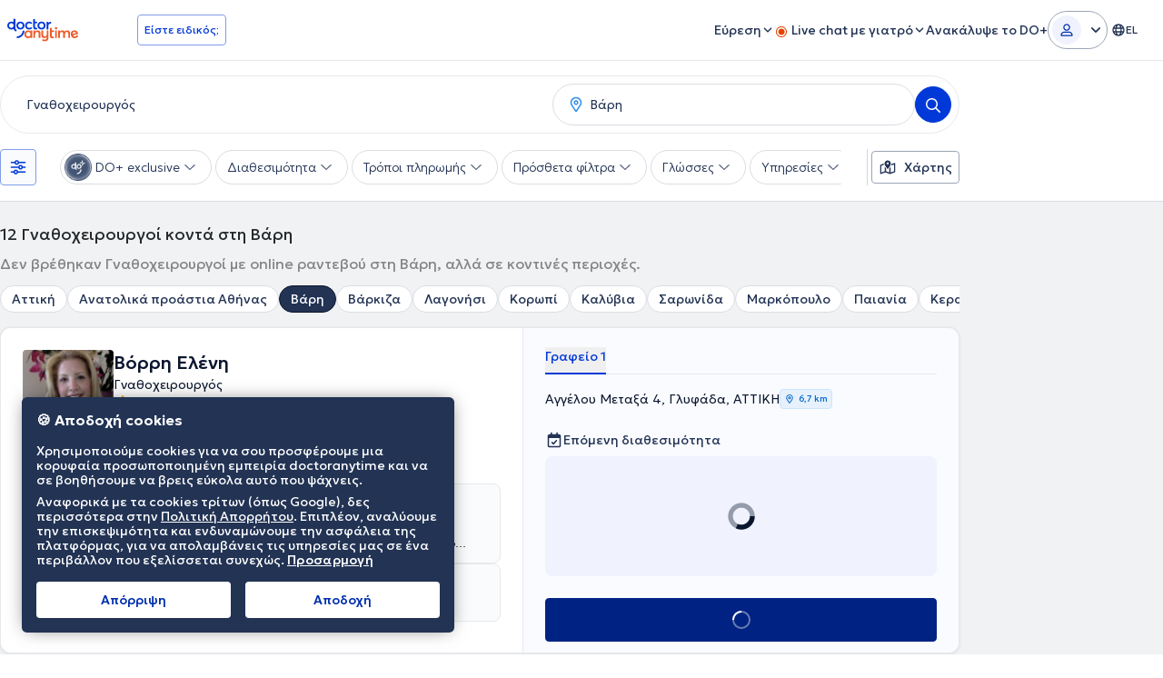

--- FILE ---
content_type: text/html; charset=utf-8
request_url: https://www.doctoranytime.gr/s/Gnathocheirourgos/VARI
body_size: 114572
content:


<!doctype html>
<html class="no-js" lang="el">
<head>
    <meta charset="utf-8">
    <meta http-equiv="x-ua-compatible" content="ie=edge">
    <meta name="author" content="">
    <meta name="viewport" content="width=device-width,initial-scale=1,maximum-scale=1,viewport-fit=cover">
    <meta name="format-detection" content="telephone=no">
	

	
    
<title>Γναθοχειρουργοί Βάρη - Δες Κόστος και Αξιολογήσεις</title>

    <meta name="description" content='Βρες τον Γναθοχειρουργό που χρειάζεσαι στη Βάρη! Δες επιβεβαιωμένες αξιολογήσεις από ασθενείς, μάθε το κόστος επίσκεψης, τα χρόνια εμπειρίας και κλείσε δωρεάν ραντεβού στο doctoranytime!' />

    <link rel="canonical" href="https://www.doctoranytime.gr/s/Gnathocheirourgos/VARI" />

    <meta name="robots" content="index,follow" />
        <meta property="og:image" content="https://www.doctoranytime.gr/images/rbd-og/doctoranytime-logo-square.png" />
        <link rel='alternate' href='https://www.doctoranytime.gr/s/Gnathocheirourgos/VARI' hreflang='el-GR' />
            <link rel="alternate" href="https://www.doctoranytime.gr/s/Gnathocheirourgos/VARI" hreflang="el" />
        <link rel='alternate' href='https://www.doctoranytime.gr/en/s/jaw-surgeon/VARI' hreflang='en-GR' />
            <link rel="alternate" href="https://www.doctoranytime.gr/en/s/jaw-surgeon/VARI" hreflang="en" />
    <link rel="alternate" href="https://www.doctoranytime.gr/s/Gnathocheirourgos/VARI" hreflang="x-default" />





    
    <script type="application/ld&#x2B;json">
        {
        "@context": "https://schema.org/",
        "@graph": [ {"@type":"Organization","name":"doctoranytime","legalName":"doctoranytime","url":"https://www.doctoranytime.gr","logo":"https://www.doctoranytime.gr/images/logo-do.png","areaServed":{"@type":"Country","name":"GR"},"contactPoint":{"@type":"ContactPoint","email":null,"telephone":"+302155050005","contactType":"customer service"},"sameAs":["https://www.facebook.com/doctoranytime.gr/","https://twitter.com/DoctorAnytime","https://www.instagram.com/doctoranytime.gr/","https://www.youtube.com/user/doctoranytimegCh","https://www.linkedin.com/company/doctoranytime-gr/"]},{"@type":"CollectionPage","name":"Γναθοχειρουργοί Βάρη - Δες Κόστος και Αξιολογήσεις","url":"https://www.doctoranytime.gr/s/Gnathocheirourgos/VARI","description":"Βρες τον Γναθοχειρουργό που χρειάζεσαι στη Βάρη! Δες επιβεβαιωμένες αξιολογήσεις από ασθενείς, μάθε το κόστος επίσκεψης, τα χρόνια εμπειρίας και κλείσε δωρεάν ραντεβού στο doctoranytime!","image":"https://www.doctoranytime.gr/images/rbd-og/doctoranytime-logo-square.png"},{"@type":"BreadcrumbList","itemListElement":[{"@type":"ListItem","position":1,"name":"Αρχική","item":"https://www.doctoranytime.gr/"},{"@type":"ListItem","position":2,"name":"Γναθοχειρουργοί","item":"https://www.doctoranytime.gr/s/Gnathocheirourgos"},{"@type":"ListItem","position":3,"name":"Ανατολικά προάστια Αθήνας","item":"https://www.doctoranytime.gr/s/Gnathocheirourgos/anatoliki-attiki"},{"@type":"ListItem","position":4,"name":"Βάρη","item":"https://www.doctoranytime.gr/s/Gnathocheirourgos/VARI"}]},[{"@type":"Physician","currenciesAccepted":"EUR","name":"Βόρρη Ελένη ","givenName":"Ελένη ","familyName":"Βόρρη","alternateName":"Vorri-Eleni","medicalSpecialty":"Γναθοχειρουργός","image":"https://cdn.doctoranytime.gr/profileimages/thumbs/nq-f355b330-9fa7-4700-9cd9-bb649269f152.jpg","description":"<p>Η <strong class='color-black'>Βόρρη Ελένη είναι Γναθοχειρουργός και διατηρεί το ιδιωτικό της ιατρείο στην Γλυφάδα. Πραγματοποίησε τις μεταπτυχιακές της σπουδές στο Πανεπιστημιακό Κολέγιο του Λονδίνου, όπου εξειδικεύτηκε στη Στοματική και Γναθοπροσωπική Χειρουργική, ενώ τις προπτυχιακές της σπουδές τις ολοκλήρωσε στο Πανεπιστημίου Semmelweis της Βουδαπέστης. Επιπλέον, έπειτα από εξετάσεις, εντάχθηκε στο Βασιλικό Κολέγιο Χειρουργών του Εδιμβούργου, από το οποίο κατέχει Δίπλωμα Μέλους του Τμήματος Οδοντικής Χειρουργικής. Η συνεχής της επιμόρφωση την έχει εξοπλίσει με τις κατάλληλες γνώσεις στον κλάδο της γναθοχειρουργικής, για αυτό και στο ιατρείο της αντιμετωπίζονται αποκλειστικά περιστατικά Στοματικής και Γναθοπροσωπικής Χειρουργικής. </p>","telephone":null,"location":{"@type":"Place","geo":{"@type":"GeoCoordinates","latitude":"37.86332702636719","longitude":"23.749069213867188","address":null}},"aggregateRating":null,"reviews":null,"address":[{"@type":"PostalAddress","streetAddress":"Αγγέλου Μεταξά 4","addressLocality":"Γλυφάδα","addressRegion":"ΑΤΤΙΚΗ","postalCode":"16675","addressCountry":{"@type":"Country","name":"GR"}}],"url":null,"member":null,"knowsLanguage":null,"hospitalAffiliation":null,"paymentAccepted":null,"areaServed":null,"hasMap":null},{"@type":"Physician","currenciesAccepted":"EUR","name":"Hellinicon Dental \"Digital Smiles\"","givenName":"\"Digital Smiles\"","familyName":"Hellinicon Dental","alternateName":"hellinicon-dental-digital-smiles-2","medicalSpecialty":"Γναθοχειρουργός","image":"https://cdn.doctoranytime.gr/profileimages/thumbs/39d51ddf-aea7-416f-88ac-a3197b281d3e.jpg","description":"<p><span style=\"color: rgb(80, 88, 94);\">Το&nbsp;</span><strong style=\"color: rgb(80, 88, 94);\"><strong class='color-black'>Hellinicon Dental \"Digital Smiles\"<span style=\"color: rgb(80, 88, 94);\">&nbsp;είναι μια υπερσύγχρονη και άρτια εξοπλισμένη κλινική στηριγμένη σε ευρωπαϊκά πρότυπα στην Αργυρούπολη. Τα περιστατικά τα οποία μπορούν να αντιμετωπιστούν καλύπτουν όλο το φάσμα της οδοντιατρικής, από τα πιο απλά έως τα πιο σύνθετα. Συνοπτικά, η κλινική ασχολείται με τη Γενική και Προληπτική Οδοντιατρική, την Αισθητική και Προσθετική Οδοντιατρική, τα Εμφυτεύματα, τη Χειρουργική και Γναθοχειρουργική, την Ενδοδοντία, την Περιοδοντολογία, την Παιδοδοντία και την Ορθοδοντική. Ο ασθενής, έπειτα από διαγνωστικό έλεγχο, μπορεί να έχει ένα εξατομικευμένο πλάνο θεραπείας βάσει των αναγκών και των επιθυμιών του, επιστημονικά τεκμηριωμένο, ώστε να είναι τόσο λειτουργικά όσο και αισθητικά άρτιο. Επιπλέον, εφαρμόζεται πρόγραμμα επανελέγχου για την πρόληψη μελλοντικών οδοντιατρικών προβλημάτων που βοηθά στην έγκαιρη διάγνωση και αντιμετώπισή τους. Ένας εκ των συνεργατών είναι ο Οδοντίατρος&nbsp;</span><strong style=\"color: rgb(80, 88, 94);\">Πισσίας Δημήτριος<span style=\"color: rgb(80, 88, 94);\">&nbsp;με σπουδές στην Οδοντιατρική Σχολή του Αριστοτελείου Πανεπιστημίου Θεσσαλονίκης. Διαθέτει αξιόλογη κλινική εμπειρία, διακρίσεις και συμμετοχή σε πληθώρα επιστημονικών συνεδρίων και μετεκπαιδευτικών σεμιναρίων.</span></p>","telephone":null,"location":{"@type":"Place","geo":{"@type":"GeoCoordinates","latitude":"37.9139267","longitude":"23.7474196","address":null}},"aggregateRating":null,"reviews":null,"address":[{"@type":"PostalAddress","streetAddress":"Λεωφόρος Κύπρου 29","addressLocality":"Αργυρούπολη","addressRegion":"ΑΤΤΙΚΗ","postalCode":"16451","addressCountry":{"@type":"Country","name":"GR"}}],"url":null,"member":null,"knowsLanguage":null,"hospitalAffiliation":null,"paymentAccepted":null,"areaServed":null,"hasMap":null},{"@type":"Physician","currenciesAccepted":"EUR","name":"Μουλαβασίλη - Μπάρδη Παναγιώτα","givenName":"Παναγιώτα","familyName":"Μουλαβασίλη - Μπάρδη","alternateName":"moulavasili-mpardi-panagiota","medicalSpecialty":"Γναθοχειρουργός","image":"https://cdn.doctoranytime.gr/profileimages/thumbs/doctor_c3f13fac-c1c5-4fae-a04c-958fdcee40dd.jpg","description":"<p>Η <strong class='color-black'>Μουλαβασίλη - Μπάρδη Παναγιώτα είναι Γναθοχειρουργός και διατηρεί ιδιωτικά ιατρεία στο Αιγάλεω, στο Νέο Ψυχικό και την Καλαμάτα. Είναι πτυχιούχος Οδοντιατρικής Σχολής Πανεπιστημίου Αθηνών και Διδάκτορας της Ιατρικής Σχολής του Πανεπιστημίου Αθηνών. Εχει λάβει εκπαίδευση επί της εφαρμογής ακτινών Lazer στη στοματική κοιλότητα επι των σκληρών και μαλθακών Ιστών κι έχει μετεκπαιδευτεί στα στοματικά εμφυτεύματα επιδοτούμενα από Ευρωπαϊκό Κοινοτικό Ταμείο και Λ. Επιμόρφωσης. Έχει διατελέσει Διευθύντρια  Ν.Μ.Υ ΕΟΠΥΥ, Υπεύθυνη Λειτουργίας και Ελεγκτής Γναθοχειρουργικού τμήματος Ν.Μ.Υ.Α. αλλά και Μέλος της Γναθοχειρουργικής Επιτροπής του ΚΕΣΥ για την αναγνώριση λήψης Γναθοχειρουργικής Ειδικότητας από Πανεπιστήμια εκτός Ελλάδος. Τέλος, έχει στο ενεργητικό της Δημοσιεύσεις σε Ελληνικά και Ξένα Περιοδικά καθώς και πλήθος Συμμετοχή σε Επιστημονικές Ανακοινώσεις σε αντίστοιχα Επιστημονικά Συνέδρια</p>","telephone":null,"location":{"@type":"Place","geo":{"@type":"GeoCoordinates","latitude":"37.9545613","longitude":"23.8544242","address":null}},"aggregateRating":null,"reviews":null,"address":[{"@type":"PostalAddress","streetAddress":"Λάμπρου Ανδρίκου 2","addressLocality":"Παιανία","addressRegion":"ΑΤΤΙΚΗ","postalCode":"19002","addressCountry":{"@type":"Country","name":"GR"}},{"@type":"PostalAddress","streetAddress":"Φειδιππίδου 8","addressLocality":"Αμπελόκηποι","addressRegion":"ΑΤΤΙΚΗ","postalCode":"11526","addressCountry":{"@type":"Country","name":"GR"}},{"@type":"PostalAddress","streetAddress":"Επιδαύρου 67","addressLocality":"Αιγάλεω","addressRegion":"ΑΤΤΙΚΗ","postalCode":"12243","addressCountry":{"@type":"Country","name":"GR"}}],"url":null,"member":null,"knowsLanguage":null,"hospitalAffiliation":null,"paymentAccepted":null,"areaServed":null,"hasMap":null},{"@type":"Physician","currenciesAccepted":"EUR","name":"Θεοφίλου  Νάντια-Ελένη MD, DDS, FMH","givenName":"Νάντια-Ελένη                                                      ","familyName":"Θεοφίλου ","alternateName":"theofilou-nantia-eleni","medicalSpecialty":"Στοματικός - Γναθοπροσωπικός Χειρουργός","image":"https://cdn.doctoranytime.gr/profileimages/thumbs/598bf1d1-e8ec-4915-a36d-a348c30ae499.jpg","description":"<p>Η Θεοφίλου Νάντια-Ελένη είναι <strong style=\"color: rgb(53, 53, 53);\">Στοματικός και Γναθοπροσωπικός Χειρουργός και διατηρεί ιδιωτικό ιατρείο στο Παλαιό Φάληρο. Έχει αποφοιτήσει με άριστα από την Ιατρική Σχολή του Εθνικού και Καποδιστριακού Πανεπιστημίου Αθηνών (ΕΚΠΑ) καθώς και από την Οδοντιατρική σχολή του Εθνικού και Καποδιστριακού Πανεπιστημίου Αθηνών. Εχόντας ειδικευτεί και εργαστεί ως επιμελήτρια σε μεγάλα πανεπιστημιακά νοσοκομεία της Ελβετίας και έχοντας αποκτήσει εμπειρία σε όλο της φάσμα της ειδικότητας, το 2024 επαναπατρίστηκε. Σ´ενα άρτια εξοπλισμένο ιατρείο, με ελβετική τεχνογνωσία, αντιμετωπίζονται χειρουργικά και μη περιστατικά όπως εξαγωγή φρονιμιτών, αντιμετώπιση οστεονέκρωσης των γνάθων, αντιμετώπιση κροταφογναθικού συνδρόμου καθώς και επεμβατικές και μη, αισθητικές θεραπείες του προσώπου.</p>","telephone":null,"location":{"@type":"Place","geo":{"@type":"GeoCoordinates","latitude":"37.9263882","longitude":"23.6921107","address":null}},"aggregateRating":null,"reviews":null,"address":[{"@type":"PostalAddress","streetAddress":"Αγίου Αλεξάνδρου 5","addressLocality":"Παλαιό Φάληρο","addressRegion":"ΑΤΤΙΚΗ","postalCode":"17561","addressCountry":{"@type":"Country","name":"GR"}},{"@type":"PostalAddress","streetAddress":"","addressLocality":"Παλαιό Φάληρο","addressRegion":"ΑΤΤΙΚΗ","postalCode":"","addressCountry":{"@type":"Country","name":"GR"}}],"url":null,"member":null,"knowsLanguage":null,"hospitalAffiliation":null,"paymentAccepted":null,"areaServed":null,"hasMap":null},{"@type":"Physician","currenciesAccepted":"EUR","name":"Ταμπούρης Αθανάσιος DDS, MD, PhD, OMFS","givenName":"Αθανάσιος","familyName":"Ταμπούρης","alternateName":"tampouris-athanasios-dds-md-phd-omfs","medicalSpecialty":"Στοματικός & Γναθοπροσωπικός Χειρουργός","image":"https://cdn.doctoranytime.gr/profileimages/thumbs/nq-62b598be-6b86-4497-b5f5-1e456c6422f9.jpg","description":"Ο <strong class='color-black'>Ταμπούρης Αθανάσιος είναι Στοματικός & Γναθοπροσωπικός Χειρουργός, Διδάκτωρ Ιατρικής.","telephone":null,"location":{"@type":"Place","geo":{"@type":"GeoCoordinates","latitude":"37.97218704223633","longitude":"23.747793197631836","address":null}},"aggregateRating":null,"reviews":null,"address":[{"@type":"PostalAddress","streetAddress":"Σπύρου Μερκούρη 42","addressLocality":"Παγκράτι","addressRegion":"ΑΤΤΙΚΗ","postalCode":"11634","addressCountry":{"@type":"Country","name":"GR"}}],"url":null,"member":null,"knowsLanguage":null,"hospitalAffiliation":null,"paymentAccepted":null,"areaServed":null,"hasMap":null},{"@type":"Physician","currenciesAccepted":"EUR","name":"Μασταγκάς Δημήτριος","givenName":"Δημήτριος","familyName":"Μασταγκάς","alternateName":"mastagkas-dimitrios","medicalSpecialty":"Στοματικός και Γναθοπροσωπικός Χειρουργός","image":"https://cdn.doctoranytime.gr/profileimages/thumbs/3065e391-1659-45f4-9272-d7fe8c718ace.jpg","description":"<p>Ο Στρατιωτικός Ιατρός <strong class='color-black'>Μασταγκάς Δημήτριος είναι Στοματικός και Γναθοπροσωπικός Χειρουργός, Επιμελητής της Γναθοπροσωπικής Χειρουργικής Κλινικής του 401 Γενικού Στρατιωτικού Νοσοκομείου Αθηνών. Είναι απόφοιτος της Στρατιωτικής Σχολής Αξιωματικών Σωμάτων (Σ.Σ.Α.Σ.), πτυχιούχος της Ιατρικής και Οδοντιατρικής Σχολής του Αριστοτελείου Πανεπιστημίου Θεσσαλονίκης, ειδικευθείς στην Πανεπιστημιακή Κλινική του Γενικού Νοσοκομείου Θεσσαλονίκης \"Παπανικολάου\" και στο Γενικό Νοσοκομείο Αττικής ΚΑΤ. Συνεργάζεται με τις ιδιωτικές κλινικές \"Υγεία\" και Ευρωκλινική Αθηνών. Χειρουργεί καθημερινά ασθενείς με παθήσεις των γνάθων, του προσώπου και του τραχήλου, εξασκώντας την πλέον σύγχρονη χειρουργική θεραπευτική.</p>","telephone":null,"location":{"@type":"Place","geo":{"@type":"GeoCoordinates","latitude":"37.9821891784668","longitude":"23.761016845703125","address":null}},"aggregateRating":null,"reviews":null,"address":[{"@type":"PostalAddress","streetAddress":"Μιχαλακοπούλου 121","addressLocality":"Ιλίσια","addressRegion":"ΑΤΤΙΚΗ","postalCode":"11527","addressCountry":{"@type":"Country","name":"GR"}}],"url":null,"member":null,"knowsLanguage":null,"hospitalAffiliation":null,"paymentAccepted":null,"areaServed":null,"hasMap":null},{"@type":"Physician","currenciesAccepted":"EUR","name":"O.M.S. Στόμα - Γνάθος - Πρόσωπο","givenName":"Στόμα - Γνάθος - Πρόσωπο ","familyName":"O.M.S.","alternateName":"xatzistefanou-ioannis","medicalSpecialty":"Γναθοχειρουργός","image":"https://cdn.doctoranytime.gr/profileimages/thumbs/361b1867-8a91-46c6-9f7b-b71ea4b1c650.jpg","description":"<p><span style=\"color: rgb(67, 67, 67);\">Η </span><strong style=\"color: rgb(67, 67, 67);\"><strong class='color-black'>O.M.S. Στόμα - Γνάθος - Πρόσωπο<span style=\"color: rgb(67, 67, 67);\"> προσφέρει υψηλής ποιότητας υπηρεσιές υγείας για κάθε πρόβλημα που αφορά την περιοχή του στόματος, των γνάθων και του προσώπου. Η ομάδα, υπό την επιστημονική διεύθυνση του Dr. Ιωάννη Χατζηστεφανου MD PhD, απαρτίζεται από εξειδικευμένους ιατρούς και οδοντιάτρους και αντιμετωπίζει ακόμα και τις πιο απαιτητικές περιπτώσεις, προσφέροντας εξατομικευμένες λύσεις για κάθε ασθενή. Για περισσότερες πληροφορίες μπορείτε να εισέλθετε στο omstotalcare.gr.</span></p>","telephone":null,"location":{"@type":"Place","geo":{"@type":"GeoCoordinates","latitude":"37.97462610000001","longitude":"23.7481708","address":null}},"aggregateRating":null,"reviews":null,"address":[{"@type":"PostalAddress","streetAddress":"Σπύρου Μερκούρη 80","addressLocality":"Παγκράτι","addressRegion":"ΑΤΤΙΚΗ","postalCode":"11634","addressCountry":{"@type":"Country","name":"GR"}}],"url":null,"member":null,"knowsLanguage":null,"hospitalAffiliation":null,"paymentAccepted":null,"areaServed":null,"hasMap":null},{"@type":"Physician","currenciesAccepted":"EUR","name":"Δέρκα Σπυριδούλα MD, DDS, PhD, PhD","givenName":"Σπυριδούλα","familyName":"Δέρκα","alternateName":"derka-spyridoula","medicalSpecialty":"Γναθοχειρουργός","image":"https://cdn.doctoranytime.gr/profileimages/thumbs/29efb85a-6c80-4048-a99e-84da0f7ab855.jpg","description":"<p>Η <strong class='color-black'>Δέρκα Σπυριδούλα είναι Γναθοπροσωπικός Χειρουργός, Clinical Fellow στην Ιατρική Σχολή του Πανεπιστημίου της Βιέννης και διατηρεί ιδιωτικό ιατρείο στην Αθήνα. </p><p>Είναι απόφοιτη και Διδάκτωρ της Ιατρικής και της Οδοντιατρικής σχολής Αθηνών. Επίσης, είναι κάτοχος μεταπτυχιακού διπλώματος Προσθετικής, από το ίδιο εκπαιδευτικό ίδρυμα.  </p><p>Έχει ειδικευτεί στη Στοματική &amp; ΓναθοΠροσωπική Χειρουργική στην Πανεπιστημιακή Κλινική του Νοσοκομείου \"ΑΤΤΙΚΟΝ\". Επιπλέον, έχει εκπαιδευτεί στην Κλινική Πλαστικής Χειρουργικής του ΓΝΑ \"ΓΕΩΡΓΙΟΣ ΓΕΝΝΗΜΑΤΑΣ\" και στην Κλινική Πλαστικής Χειρουργικής του Νοσοκομείου \"ΑΓΙΟΣ ΣΑΒΒΑΣ\".</p><p>Η μετεκπαίδευσή της συνεχίστηκε στη Γερμανία και συγκεκριμένα στο Πανεπιστήμιο Hannover και στο Πανεπιστήμιο Tübingen, όπου μετεκπαιδεύτηκε στα εμφυτεύματα και στην ανατομία. </p><p>Έχει εκπαιδευτεί στη μικροχειρουργική στο Νοσοκομείο \"ΚΑΤ\" και στην αποκατάσταση ασθενών με καρκίνο κεφαλής &amp; τραχήλου, με ελεύθερους μικροαγγειούμενους κρημνούς.</p><p>Επιπλέον, έχει σπουδαίο επιστημονικό ερευνητικό έργο με συμμετοχή στη συγγραφή ιατρικού συγγράμματος και πληθώρα δημοσιεύσεων σε περιοδικά με συντελεστή απήχησης ενώ έχει λάβει το 1ο Βραβείο Βασικής Έρευνας στο Παγκόσμιο Συνέδριο Ογκολογίας Στόματος. </p><p>Διαθέτει πολυετή εμπειρία και κατάρτιση ενώ εξειδικεύεται στη θεραπεία αντιγήρανσης ρυτίδων έκφρασης, στη Μεσοθεραπεία και το Υαλουρονικό Οξύ - Fillers καθώς και στη στοματική χειρουργική, στη γναθοπροσωπική χειρουργική και στα εμφυτεύματα δοντιών.</p><p>Έχει ιδιαίτερο ενδιαφέρον και εμπειρία στην αντιμετώπιση ασθενών με καρκίνο στο στόμα.</p>","telephone":null,"location":{"@type":"Place","geo":{"@type":"GeoCoordinates","latitude":"37.99787139892578","longitude":"23.768470764160156","address":null}},"aggregateRating":null,"reviews":null,"address":[{"@type":"PostalAddress","streetAddress":"Περικλή Σταύρου 9","addressLocality":"Αμπελόκηποι","addressRegion":"ΑΤΤΙΚΗ","postalCode":"11524","addressCountry":{"@type":"Country","name":"GR"}}],"url":null,"member":null,"knowsLanguage":null,"hospitalAffiliation":null,"paymentAccepted":null,"areaServed":null,"hasMap":null},{"@type":"Physician","currenciesAccepted":"EUR","name":"SDS Πολυοδοντιατρείο","givenName":"Πολυοδοντιατρείο","familyName":"SDS","alternateName":"sds-polyodontiatreio-2","medicalSpecialty":"Γναθοχειρουργός","image":"https://cdn.doctoranytime.gr/profileimages/thumbs/72a5a53d-5810-47f9-8251-54deea8333a5.jpg","description":"","telephone":null,"location":{"@type":"Place","geo":{"@type":"GeoCoordinates","latitude":"37.9416645","longitude":"23.6483084","address":null}},"aggregateRating":null,"reviews":null,"address":[{"@type":"PostalAddress","streetAddress":"Πραξιτέλους 141 (1ος όροφος, κουδούνι Οδοντιατρείο)","addressLocality":"Πειραιάς","addressRegion":"ΑΤΤΙΚΗ","postalCode":"18535","addressCountry":{"@type":"Country","name":"GR"}}],"url":null,"member":null,"knowsLanguage":null,"hospitalAffiliation":null,"paymentAccepted":null,"areaServed":null,"hasMap":null},{"@type":"Physician","currenciesAccepted":"EUR","name":"Γαλίτης Ευάγγελος DDS, MSc","givenName":"Ευάγγελος","familyName":"Γαλίτης","alternateName":"galitis-euaggelos-1","medicalSpecialty":"Γναθολόγος","image":"https://cdn.doctoranytime.gr/profileimages/thumbs/doctor_99f6f4c8-fe20-4ca2-a6b2-15d854764e6b.jpg","description":"<p>Ο <strong class='color-black'>Γαλίτης Ευάγγελος DDS, MSc είναι Γναθολόγος και διατηρεί ιδιωτικό ιατρείο στο Χολαργό. Διαθέτει Μεταπτυχιακό τίτλο στην Κλινική Αντιμετώπιση Στοματοπροσωπικού Πόνου από την Οδοντιατρική Σχολή του Εθνικού και Καποδιστριακού Πανεπιστημίου Αθηνών και πτυχίο Οδοντιατρικής από το ίδιο πανεπιστήμιο. Είναι ειδικός στη διάγνωση και την θεραπεία κρανιογναθικών διαταραχών, η οποία μπορεί να προϋποθέτει κατασκευή ειδικών ενδοστοματικών συσκευών (νάρθηκες) για την ορθή αντιμετώπιση τους. Οι ενδοστοματικοί νάρθηκες, οι οποίοι πρέπει να πληρούν συγκεκριμένες προδιαγραφές για να είναι αποτελεσματικοί, μπορούν να εφαρμοστούν σε περιπτώσεις σφιξίματος ή τριξίματος των δοντιών, σε περιπτώσεις μυϊκού ή αρθρικού πόνου, σε περιπτώσεις ήχων που προέρχονται από τις αρθρώσεις και σε κεφαλαλγίες τύπου τάσεως και άλλα σχετικά προβλήματα. Ο γιατρός συμμετέχει σε συνέδρια και σεμινάρια στην Ελλάδα και το εξωτερικό με πλήθος ανακοινώσεων σε αυτά και ως προσκεκλημένος ομιλιτής σε αρκετές ημερίδες. Τέλος, είναι μέλος του Οδοντιατρικού Συλλόγου Αττικής, της Ελληνικής Εταιρείας Ογκολογίας Στόματος, της Ελληνικής Εταιρείας Στοματοπροσωπικού Πόνου και της Ελληνικής Εταιρείας Κεφαλής και Τραχήλου.</p>","telephone":null,"location":{"@type":"Place","geo":{"@type":"GeoCoordinates","latitude":"37.99907684326172","longitude":"23.788843154907227","address":null}},"aggregateRating":null,"reviews":null,"address":[{"@type":"PostalAddress","streetAddress":"Αναστάσεως 23","addressLocality":"Χολαργός","addressRegion":"ΑΤΤΙΚΗ","postalCode":"15561","addressCountry":{"@type":"Country","name":"GR"}}],"url":null,"member":null,"knowsLanguage":null,"hospitalAffiliation":null,"paymentAccepted":null,"areaServed":null,"hasMap":null},{"@type":"Physician","currenciesAccepted":"EUR","name":"Κορμά Μαρία","givenName":"Μαρία","familyName":"Κορμά","alternateName":"Korma--Maria","medicalSpecialty":"Στοματικός & Γναθοπροσωπικός Χειρουργός","image":"https://cdn.doctoranytime.gr/profileimages/thumbs/8de4e7af-969b-485f-a1bd-4070aa7f5d7c.jpg","description":"<p>Η <strong class='color-black'>Κορμά Μαρία είναι Στοματικός και Γναθοπροσωπικός Χειρουργός και διατηρεί ιδιωτικό ιατρείο στον Πειραιά. Είναι πτυχιούχος της Οδοντιατρικής Σχολής του Εθνικού και Καποδιστριακού Πανεπιστημίου Αθηνών και έχει ειδικευθεί στη Γναθοπροσωπική χειρουργική στην Πανεπιστημιακή κλινική του Γενικού Νοσοκομείου Αθηνών \"Ευαγγελισμός\". Στο ιδιωτικό της ιατρείο αναλαμβάνει τοποθέτηση εμφυτευμάτων, αφαίρεση εγκλείστων και ημιεγκλείστων σωφρονιστήρων, αλλά και ακρορριζεκτομές. Παράλληλα, ασχολείται με κύστες, προβλήματα κροταφογναθικής άρθρωσης και βιοψίες.</p>","telephone":null,"location":{"@type":"Place","geo":{"@type":"GeoCoordinates","latitude":"37.93715286254883","longitude":"23.641633987426758","address":null}},"aggregateRating":null,"reviews":null,"address":[{"@type":"PostalAddress","streetAddress":"Κανθάρου 16","addressLocality":"Πειραιάς","addressRegion":"ΑΤΤΙΚΗ","postalCode":"18536","addressCountry":{"@type":"Country","name":"GR"}}],"url":null,"member":null,"knowsLanguage":null,"hospitalAffiliation":null,"paymentAccepted":null,"areaServed":null,"hasMap":null},{"@type":"Physician","currenciesAccepted":"EUR","name":"Dr Μαρία  Π. Μαλανδρένη - MD, DDS, MSc, MClinDent, MFDS (RCSEd)","givenName":" Π. Μαλανδρένη - MD, DDS, MSc, MClinDent, MFDS (RCSEd)","familyName":"Dr Μαρία","alternateName":"malandreni-maria","medicalSpecialty":"Στοματικός Χειρουργός","image":"https://cdn.doctoranytime.gr/profileimages/thumbs/a9e68091-0f91-48bd-bc95-7a8f847511eb.jpg","description":"<p>Η <strong style=\"color: rgb(53, 53, 53);\">Dr Μαλανδρένη Μαρία είναι <strong style=\"color: rgb(53, 53, 53);\">Στοματικός Χειρουργός και διατηρεί οδοντιατρείο αποκλειστικής άσκησης Στοματικής Χειρουργικής στο Γαλάτσι, με σκοπό να μεταφέρει τη γνώση και εμπειρία που αποκόμισε εντός και εκτός Ελλάδος, με φροντίδα και υπευθυνότητα προς όφελος των ασθενών της. Είναι πτυχιούχος τόσο της Ιατρικής Σχολής (MD) όσο και της Οδοντιατρικής Σχολής (DDS) του Εθνικού και Καποδιστριακού Πανεπιστημίου Αθηνών. Διαμόρφωσε την επαγγελματική και ακαδημαϊκή της πορεία στο Ηνωμένο Βασίλειο για μία δεκαετία. Ακολούθησε εξειδίκευση Στοματογναθοπροσωπικής Χειρουργικής, αναγνωρισμένη από το Εθνικό Σύστημα Υγείας της Μεγάλης Βρετανίας (NHS) στα Πανεπιστημιακά Νοσοκομεία Royal Sussex County Hospital και Dorset Hospitals. Κατόπιν, έγινε δεκτή στο μεταπτυχιακό πρόγραμμα Στοματικής Χειρουργικής του University College London, από όπου αποφοίτησε με διάκριση. Πέρασε με επιτυχία τις εξετάσεις MJDF1 και MFDS2 του Royal College of Surgeons της Αγγλίας και του Εδιμβούργου αντίστοιχα. Στη συνέχεια, έγινε δεκτή στο μεταπτυχιακό πρόγραμμα Εμφυτευματολογίας του Πανεπιστημίου του Bristol, από όπου αποφοίτησε επίσης με διάκριση. Εργάστηκε ως Specialty Doctor Γναθοπροσωπικής Χειρουργικής σε Νοσοκομειακά τμήματα Κεφαλής και Τραχήλου για 8 χρόνια και ως Οδοντίατρος με εξειδίκευση στη Στοματική Χειρουργική σε ιδιωτική Κλινική στο κέντρο του Λονδίνου για 7 χρόνια. Επιστρέφοντας από την Αγγλία, απέκτησε τον τίτλο Ειδικότητας Χειρουργικής Στόματος από το Υπουργείο Υγείας. Παράλληλα με την κλινική της δραστηριότητα, ασχολείται με ερευνητικά και επιστημονικά έργα τόσο στην Ελλάδα όσο και στο Ηνωμένο Βασίλειο.</p>","telephone":null,"location":{"@type":"Place","geo":{"@type":"GeoCoordinates","latitude":"38.0139608","longitude":"23.7533245","address":null}},"aggregateRating":null,"reviews":null,"address":[{"@type":"PostalAddress","streetAddress":"Λεωφόρος Βεΐκου 9-11","addressLocality":"Γαλάτσι","addressRegion":"ΑΤΤΙΚΗ","postalCode":"11146","addressCountry":{"@type":"Country","name":"GR"}}],"url":null,"member":null,"knowsLanguage":null,"hospitalAffiliation":null,"paymentAccepted":null,"areaServed":null,"hasMap":null},{"@type":"Physician","currenciesAccepted":"EUR","name":"ΝΙΚΟΛΟΠΟΥΛΟΣ ΚΩΝΣΤΑΝΤΙΝΟΣ","givenName":"ΚΩΝΣΤΑΝΤΙΝΟΣ","familyName":"ΝΙΚΟΛΟΠΟΥΛΟΣ","alternateName":"nikolopoulos-konstantinos","medicalSpecialty":"Γναθοχειρουργός","image":"https://cdn.doctoranytime.gr/profileimages/thumbs/no_avatar_available_v2.jpg","description":"","telephone":null,"location":{"@type":"Place","geo":{"@type":"GeoCoordinates","latitude":"37.8615272","longitude":"23.753644","address":null}},"aggregateRating":null,"reviews":null,"address":[{"@type":"PostalAddress","streetAddress":"Λεωφόρος Δημάρχου Μεταξά Αγγέλου 33","addressLocality":"Γλυφάδα","addressRegion":"ΑΤΤΙΚΗ","postalCode":"00000","addressCountry":{"@type":"Country","name":"GR"}}],"url":null,"member":null,"knowsLanguage":null,"hospitalAffiliation":null,"paymentAccepted":null,"areaServed":null,"hasMap":null},{"@type":"Physician","currenciesAccepted":"EUR","name":"ΠΑΠΑΔΗΜΗΤΡΙΟΥ ΓΕΩΡΓΙΟΣ","givenName":"ΓΕΩΡΓΙΟΣ","familyName":"ΠΑΠΑΔΗΜΗΤΡΙΟΥ","alternateName":"papadimitriou-georgios-59410","medicalSpecialty":"Γναθοχειρουργός","image":"https://cdn.doctoranytime.gr/profileimages/thumbs/no_avatar_available_v2.jpg","description":"","telephone":null,"location":{"@type":"Place","geo":{"@type":"GeoCoordinates","latitude":"37.9560732","longitude":"23.7085549","address":null}},"aggregateRating":null,"reviews":null,"address":[{"@type":"PostalAddress","streetAddress":"ΑΝΔΡΟΜΑΧΗΣ 82","addressLocality":"Καλλιθέα","addressRegion":"ΑΤΤΙΚΗ","postalCode":"00000","addressCountry":{"@type":"Country","name":"GR"}}],"url":null,"member":null,"knowsLanguage":null,"hospitalAffiliation":null,"paymentAccepted":null,"areaServed":null,"hasMap":null},{"@type":"Physician","currenciesAccepted":"EUR","name":"Πανταζής Γεώργιος OMFS, MSc, PhD","givenName":"Γεώργιος","familyName":"Πανταζής","alternateName":"pantazis-georgios-2","medicalSpecialty":"Στοματικός και Γναθοπροσωπικός Χειρουργός","image":"https://cdn.doctoranytime.gr/profileimages/thumbs/no_avatar_available_v2.jpg","description":"<p>Ο <strong class='color-black'>Πανταζής Γεώργιος είναι Στοματικός και Γναθοπροσωπικός Χειρουργός, Διδάκτωρ της Ιατρικής Σχολής του Πανεπιστημίου Αθηνών. Συνεργάζεται με ιδιωτικές κλινικές στην Αθήνα και στην Κόρινθο, όπου αντιμετωπίζονται μέσης και μεγάλης βαρύτητας περιπτώσεις. Οι μικρής εκτάσεως επεμβάσεις πραγματοποιούνται σε ιδιωτικό πολυϊατρείο στην Αθήνα. Διαθέτει 25 έτη κλινικής εμπειρίας με ιδιαίτερη ενασχόληση, πέραν όλου του φάσματος των ενδοστοματικών χειρουργικών επεμβάσεων, τις παθήσεις της Κροταφογναθικής Άρθρωσης, των Σιελογόνων Αδένων, την Τραυματολογία και την Αποκατάσταση της περιοχής.</p>","telephone":null,"location":{"@type":"Place","geo":{"@type":"GeoCoordinates","latitude":"37.9761825","longitude":"23.7507213","address":null}},"aggregateRating":null,"reviews":null,"address":[{"@type":"PostalAddress","streetAddress":"Δάσος Χαϊδαρίου","addressLocality":"Χαϊδάρι","addressRegion":"ΑΤΤΙΚΗ","postalCode":"12462","addressCountry":{"@type":"Country","name":"GR"}},{"@type":"PostalAddress","streetAddress":"","addressLocality":"Χαϊδάρι","addressRegion":"ΑΤΤΙΚΗ","postalCode":"","addressCountry":{"@type":"Country","name":"GR"}}],"url":null,"member":null,"knowsLanguage":null,"hospitalAffiliation":null,"paymentAccepted":null,"areaServed":null,"hasMap":null},{"@type":"Physician","currenciesAccepted":"EUR","name":"ΜΑΥΡΟΒΟΥΝΙΩΤΗΣ ΝΙΚΟΣ","givenName":"ΝΙΚΟΣ","familyName":"ΜΑΥΡΟΒΟΥΝΙΩΤΗΣ","alternateName":"maurovouniotis-nikos","medicalSpecialty":"Γναθοχειρουργός","image":"https://cdn.doctoranytime.gr/profileimages/thumbs/no_avatar_available_v2.jpg","description":"","telephone":null,"location":{"@type":"Place","geo":{"@type":"GeoCoordinates","latitude":"37.9872578","longitude":"23.7624816","address":null}},"aggregateRating":null,"reviews":null,"address":[{"@type":"PostalAddress","streetAddress":"Λ. Κηφισίας 18","addressLocality":"Αμπελόκηποι","addressRegion":"ΑΤΤΙΚΗ","postalCode":"NULL","addressCountry":{"@type":"Country","name":"GR"}}],"url":null,"member":null,"knowsLanguage":null,"hospitalAffiliation":null,"paymentAccepted":null,"areaServed":null,"hasMap":null},{"@type":"Physician","currenciesAccepted":"EUR","name":"ΜΙΧΑΗΛΙΔΗΣ ΙΩΑΝΝΗΣ","givenName":"ΙΩΑΝΝΗΣ","familyName":"ΜΙΧΑΗΛΙΔΗΣ","alternateName":"mihailidis-ioannis","medicalSpecialty":"Γναθοχειρουργός","image":"https://cdn.doctoranytime.gr/profileimages/thumbs/no_avatar_available_v2.jpg","description":"","telephone":null,"location":{"@type":"Place","geo":{"@type":"GeoCoordinates","latitude":"37.9948306","longitude":"23.7713883","address":null}},"aggregateRating":null,"reviews":null,"address":[{"@type":"PostalAddress","streetAddress":"ΠΑΠΑΔΑ 41","addressLocality":"Αθήνα","addressRegion":"ΑΤΤΙΚΗ","postalCode":"00000","addressCountry":{"@type":"Country","name":"GR"}}],"url":null,"member":null,"knowsLanguage":null,"hospitalAffiliation":null,"paymentAccepted":null,"areaServed":null,"hasMap":null},{"@type":"Physician","currenciesAccepted":"EUR","name":"Διαμαντής Ιωάννης","givenName":"Ιωάννης","familyName":"Διαμαντής","alternateName":"diamantis-d-","medicalSpecialty":"Γναθοχειρουργός","image":"https://cdn.doctoranytime.gr/profileimages/thumbs/no_avatar_available_v2.jpg","description":"","telephone":null,"location":{"@type":"Place","geo":{"@type":"GeoCoordinates","latitude":"37.9804102","longitude":"23.649161","address":null}},"aggregateRating":null,"reviews":null,"address":[{"@type":"PostalAddress","streetAddress":"Λαμπράκη Γρηγορίου 205","addressLocality":"Κορυδαλλός","addressRegion":"ΑΤΤΙΚΗ","postalCode":"00000","addressCountry":{"@type":"Country","name":"GR"}}],"url":null,"member":null,"knowsLanguage":null,"hospitalAffiliation":null,"paymentAccepted":null,"areaServed":null,"hasMap":null},{"@type":"Physician","currenciesAccepted":"EUR","name":"Ζήκος Πέτρος","givenName":"Πέτρος","familyName":"Ζήκος","alternateName":"zikos-petros","medicalSpecialty":"Γναθοχειρουργός","image":"https://cdn.doctoranytime.gr/profileimages/thumbs/no_avatar_available_v2.jpg","description":"","telephone":null,"location":{"@type":"Place","geo":{"@type":"GeoCoordinates","latitude":"38.0428581237793","longitude":"23.805906295776367","address":null}},"aggregateRating":null,"reviews":null,"address":[{"@type":"PostalAddress","streetAddress":"Διστόμου 9","addressLocality":"Μαρούσι","addressRegion":"ΑΤΤΙΚΗ","postalCode":"15125","addressCountry":{"@type":"Country","name":"GR"}}],"url":null,"member":null,"knowsLanguage":null,"hospitalAffiliation":null,"paymentAccepted":null,"areaServed":null,"hasMap":null}] ]
        }
    </script>



    <link rel="stylesheet" type="text/css" href="/dist/sass/public/search-page.css?v=gSD-_hhrXcjGIcAZj33e2YXVoL3mDibZEp3YoyEOpus" media="all" inject>
    <style>*,:after,:before{--tw-border-spacing-x:0;--tw-border-spacing-y:0;--tw-translate-x:0;--tw-translate-y:0;--tw-rotate:0;--tw-skew-x:0;--tw-skew-y:0;--tw-scale-x:1;--tw-scale-y:1;--tw-pan-x: ;--tw-pan-y: ;--tw-pinch-zoom: ;--tw-scroll-snap-strictness:proximity;--tw-gradient-from-position: ;--tw-gradient-via-position: ;--tw-gradient-to-position: ;--tw-ordinal: ;--tw-slashed-zero: ;--tw-numeric-figure: ;--tw-numeric-spacing: ;--tw-numeric-fraction: ;--tw-ring-inset: ;--tw-ring-offset-width:0px;--tw-ring-offset-color:#fff;--tw-ring-color:rgba(52,152,219,.5);--tw-ring-offset-shadow:0 0 #0000;--tw-ring-shadow:0 0 #0000;--tw-shadow:0 0 #0000;--tw-shadow-colored:0 0 #0000;--tw-blur: ;--tw-brightness: ;--tw-contrast: ;--tw-grayscale: ;--tw-hue-rotate: ;--tw-invert: ;--tw-saturate: ;--tw-sepia: ;--tw-drop-shadow: ;--tw-backdrop-blur: ;--tw-backdrop-brightness: ;--tw-backdrop-contrast: ;--tw-backdrop-grayscale: ;--tw-backdrop-hue-rotate: ;--tw-backdrop-invert: ;--tw-backdrop-opacity: ;--tw-backdrop-saturate: ;--tw-backdrop-sepia: ;--tw-contain-size: ;--tw-contain-layout: ;--tw-contain-paint: ;--tw-contain-style: }::backdrop{--tw-border-spacing-x:0;--tw-border-spacing-y:0;--tw-translate-x:0;--tw-translate-y:0;--tw-rotate:0;--tw-skew-x:0;--tw-skew-y:0;--tw-scale-x:1;--tw-scale-y:1;--tw-pan-x: ;--tw-pan-y: ;--tw-pinch-zoom: ;--tw-scroll-snap-strictness:proximity;--tw-gradient-from-position: ;--tw-gradient-via-position: ;--tw-gradient-to-position: ;--tw-ordinal: ;--tw-slashed-zero: ;--tw-numeric-figure: ;--tw-numeric-spacing: ;--tw-numeric-fraction: ;--tw-ring-inset: ;--tw-ring-offset-width:0px;--tw-ring-offset-color:#fff;--tw-ring-color:rgba(52,152,219,.5);--tw-ring-offset-shadow:0 0 #0000;--tw-ring-shadow:0 0 #0000;--tw-shadow:0 0 #0000;--tw-shadow-colored:0 0 #0000;--tw-blur: ;--tw-brightness: ;--tw-contrast: ;--tw-grayscale: ;--tw-hue-rotate: ;--tw-invert: ;--tw-saturate: ;--tw-sepia: ;--tw-drop-shadow: ;--tw-backdrop-blur: ;--tw-backdrop-brightness: ;--tw-backdrop-contrast: ;--tw-backdrop-grayscale: ;--tw-backdrop-hue-rotate: ;--tw-backdrop-invert: ;--tw-backdrop-opacity: ;--tw-backdrop-saturate: ;--tw-backdrop-sepia: ;--tw-contain-size: ;--tw-contain-layout: ;--tw-contain-paint: ;--tw-contain-style: }*,:after,:before{border:0 solid #dbdee0;box-sizing:border-box}:after,:before{--tw-content:""}:host,html{-webkit-text-size-adjust:100%;font-feature-settings:normal;-webkit-tap-highlight-color:transparent;font-family:ui-sans-serif,system-ui,sans-serif,Apple Color Emoji,Segoe UI Emoji,Segoe UI Symbol,Noto Color Emoji;font-variation-settings:normal;line-height:1.5;-moz-tab-size:4;-o-tab-size:4;tab-size:4}body{line-height:inherit;margin:0}hr{border-top-width:1px;color:inherit;height:0}abbr:where([title]){-webkit-text-decoration:underline dotted;text-decoration:underline dotted}h1,h2,h3,h4,h5,h6{font-size:inherit;font-weight:inherit}a{color:inherit;text-decoration:inherit}b,strong{font-weight:bolder}code,kbd,pre,samp{font-feature-settings:normal;font-family:Courier New,DejaVu Sans Mono,Bitstream Vera Sans Mono,Monaco,monospace;font-size:1em;font-variation-settings:normal}small{font-size:80%}sub,sup{font-size:75%;line-height:0;position:relative;vertical-align:baseline}sub{bottom:-.25em}sup{top:-.5em}table{border-collapse:collapse;border-color:inherit;text-indent:0}button,input,optgroup,select,textarea{font-feature-settings:inherit;color:inherit;font-family:inherit;font-size:100%;font-variation-settings:inherit;font-weight:inherit;letter-spacing:inherit;line-height:inherit;margin:0;padding:0}button,select{text-transform:none}button,input:where([type=button]),input:where([type=reset]),input:where([type=submit]){-webkit-appearance:button;background-color:transparent;background-image:none}:-moz-focusring{outline:auto}:-moz-ui-invalid{box-shadow:none}progress{vertical-align:baseline}::-webkit-inner-spin-button,::-webkit-outer-spin-button{height:auto}[type=search]{-webkit-appearance:textfield;outline-offset:-2px}::-webkit-search-decoration{-webkit-appearance:none}::-webkit-file-upload-button{-webkit-appearance:button;font:inherit}summary{display:list-item}blockquote,dd,dl,figure,h1,h2,h3,h4,h5,h6,hr,p,pre{margin:0}fieldset{margin:0}fieldset,legend{padding:0}menu,ol,ul{list-style:none;margin:0;padding:0}dialog{padding:0}textarea{resize:vertical}input::-moz-placeholder,textarea::-moz-placeholder{color:#cacdcf;opacity:1}input::placeholder,textarea::placeholder{color:#cacdcf;opacity:1}[role=button],button{cursor:pointer}:disabled{cursor:default}audio,canvas,embed,iframe,img,object,svg,video{display:block;vertical-align:middle}img,video{height:auto;max-width:100%}[hidden]:where(:not([hidden=until-found])){display:none}.text-1216{font-size:.75rem;line-height:1rem}.\!text-1218{font-size:.75rem!important;line-height:1.125rem!important}.text-1416{font-size:.875rem;line-height:1rem}.text-1420{font-size:.875rem;line-height:1.25rem}.text-1624{font-size:1rem;line-height:1.5rem}.text-1824{font-size:1.125rem;line-height:1.5rem}.text-2232{font-size:1.375rem;line-height:2rem}.text-2432{font-size:1.5rem;line-height:2rem}.text-2636{font-size:1.625rem;line-height:2.25rem}html{box-sizing:border-box;font-size:16px}body{color:#25292b;font-family:Geologica,sans-serif;font-optical-sizing:auto;font-size:1rem;font-style:normal;font-variation-settings:"slnt" 0,"CRSV" 1,"SHRP" 0;font-weight:200;line-height:1.5rem}*,:after,:before{box-sizing:inherit}body{line-height:1.25}a{color:#0039d8;outline:2px solid transparent;outline-offset:2px;outline-width:0;text-decoration-line:none;transition-duration:.2s;transition-property:all;transition-timing-function:cubic-bezier(.4,0,.2,1);transition-timing-function:linear}ol,ul{list-style-type:none;padding:0}body.has-open-modal,html.has-open-modal{overflow:hidden!important}.header-wrapper .logo{flex-shrink:0}.header-wrapper a.logo-anchor img{height:32px;width:auto}.header>.container{align-items:center;display:flex;justify-content:space-between}.header .desktop-nav{align-items:center;display:flex;gap:16px;margin-left:auto}@media(min-width:1200px){.header .desktop-nav .desktop-nav{margin:12px 0 0}}.header .entry-btns,.header .menu{display:none}.header .entry-btns a{align-items:center;display:flex;transition-duration:.15s;transition-property:none;transition-property:.2s color ease;transition-timing-function:cubic-bezier(.4,0,.2,1)}.header .entry-btns a .svg-icon{font-size:1rem;line-height:1.5rem;line-height:16px;margin-left:8px}@media(min-width:768px){.header .entry-btns .entry-btns{margin:0}.header .entry-btns .entry-btns li.text{display:inline-block;margin:0 8px 0 0}.header .entry-btns .entry-btns a{padding:12px 8px}.header .entry-btns .entry-btns .button{padding:8px 16px}.header .entry-btns .menu{margin:4px 0}.header .entry-btns .menu a{padding:12px 8px}@media(min-width:1024px){.header .entry-btns .menu{display:block;margin:4px 0}.header .entry-btns .menu a{padding:12px 16px}}.header .entry-btns .entry-btns li.\!text{display:inline-block;margin:0 8px 0 0}}@media(min-width:1200px){.header .entry-btns{align-items:center;display:flex;gap:16px;margin:0}.header .entry-btns li{--tw-text-opacity:1;color:rgb(160 165 168/var(--tw-text-opacity,1));display:inline-block;font-size:1rem;line-height:1.5rem;position:relative;vertical-align:middle}.header .entry-btns li.text{display:none;margin:0 8px 0 0}.header .entry-btns a{--tw-text-opacity:1;color:rgb(31 116 173/var(--tw-text-opacity,1));display:block;font-size:.875rem;font-weight:300;line-height:1.25rem;padding:8px}.header .entry-btns a:hover{--tw-text-opacity:1;color:rgb(232 33 76/var(--tw-text-opacity,1))}.header .entry-btns a.icon-button{--tw-text-opacity:1;align-items:center;border-radius:4px;color:rgb(31 116 173/var(--tw-text-opacity,1));display:flex;font-size:1.5rem;height:40px;justify-content:center;line-height:2rem;margin:0;padding:0;text-align:center;width:40px}.header .entry-btns a.icon-button--chat:hover{--tw-bg-opacity:1;--tw-text-opacity:1;background-color:rgb(235 238 240/var(--tw-bg-opacity,1));color:rgb(31 116 173/var(--tw-text-opacity,1))}.header .entry-btns a.icon-button .chats-wrapper{display:inline-block;position:relative}.header .entry-btns a.icon-button .chats-wrapper .svg-icon{display:block;font-size:1.5rem;line-height:2rem;line-height:24px;margin:0}.header .entry-btns a.icon-button .chats-wrapper .new-messages-counter{--tw-bg-opacity:1;--tw-text-opacity:1;background-color:rgb(184 40 40/var(--tw-bg-opacity,1));border-radius:50%;color:rgb(255 255 255/var(--tw-text-opacity,1));font-family:Geologica,sans-serif;font-size:.625rem;font-weight:400;height:18px;line-height:.625rem;line-height:18px;position:absolute;right:-7px;text-align:center;top:-7px;width:18px}.header .entry-btns .button{--tw-border-opacity:1;border-color:rgb(52 152 219/var(--tw-border-opacity,1));border-radius:4px;border-style:solid;border-width:1px;font-size:.75rem;font-weight:400;line-height:1rem;padding:8px 12px;transition-duration:.2s;transition-property:background-color,color,opacity,transform;transition-timing-function:ease-out}.header .entry-btns .button:hover{--tw-bg-opacity:1;--tw-text-opacity:1;background-color:rgb(52 152 219/var(--tw-bg-opacity,1));color:rgb(255 255 255/var(--tw-text-opacity,1))}.header .entry-btns .btn-user-dd.is-active{background-color:#ebeef0e6}.header .entry-btns .general-menu-item-dropdown__action{align-items:center;display:flex}.header .entry-btns .general-menu-item-dropdown__action .svg-icon{font-size:1rem;line-height:1.5rem;line-height:16px;margin-left:8px}.header .entry-btns .general-menu-item-dropdown__action.is-active{background-color:#ebeef0e6}.header .entry-btns .general-menu-item-dropdown__action.is-active .svg-icon{--tw-rotate:180deg;transform:translate(var(--tw-translate-x),var(--tw-translate-y)) rotate(var(--tw-rotate)) skew(var(--tw-skew-x)) skewY(var(--tw-skew-y)) scaleX(var(--tw-scale-x)) scaleY(var(--tw-scale-y))}.header .entry-btns .dropdown{background-color:#ebeef0e6;display:none;left:0;min-width:max(100%,220px);position:absolute;top:100%;z-index:1000}.header .entry-btns .dropdown.is-active{display:block}.header .entry-btns .dropdown.is-right{left:unset;right:0}.header .entry-btns .dropdown.is-columns-2{-moz-columns:2;column-count:2;padding-bottom:16px}.header .entry-btns .dropdown.is-columns-2 a{display:inline-block;white-space:nowrap}.header .entry-btns .dropdown.is-columns-2 a.w-underline{text-decoration-line:underline}.header .entry-btns .dropdown.is-columns-2 a.is-small{font-size:.8125rem;line-height:1rem}.header .entry-btns .dropdown.is-columns-2 a.w-icon .svg-icon{font-size:.75rem;line-height:1rem;margin-left:4px}.header .entry-btns .dropdown li{display:block}.header .entry-btns .dropdown li .button,.header .entry-btns .dropdown li a{display:block;font-size:.875rem;line-height:1.25rem;padding:8px 16px}.header .entry-btns .dropdown li .button{--tw-text-opacity:1;border-radius:0;border-style:none;color:rgb(31 116 173/var(--tw-text-opacity,1));margin:0;text-align:left;width:100%}.header .entry-btns .dropdown li .button:hover{--tw-text-opacity:1;background-color:transparent;color:rgb(232 33 76/var(--tw-text-opacity,1))}.header .entry-btns li.\!text{display:none;margin:0 8px 0 0}.header .entry-btns .\!dropdown{background-color:#ebeef0e6;display:none;left:0;min-width:max(100%,220px);position:absolute;top:100%;z-index:1000}.header .entry-btns .\!dropdown.is-active{display:block}.header .entry-btns .\!dropdown.is-right{left:unset;right:0}.header .entry-btns .\!dropdown.is-columns-2{-moz-columns:2;column-count:2;padding-bottom:16px}.header .entry-btns .\!dropdown.is-columns-2 a{display:inline-block;white-space:nowrap}.header .entry-btns .\!dropdown.is-columns-2 a.w-underline{text-decoration-line:underline}.header .entry-btns .\!dropdown.is-columns-2 a.is-small{font-size:.8125rem;line-height:1rem}.header .entry-btns .\!dropdown.is-columns-2 a.w-icon .svg-icon{font-size:.75rem;line-height:1rem;margin-left:4px}.header .entry-btns .\!dropdown li{display:block}.header .entry-btns .\!dropdown li .button,.header .entry-btns .\!dropdown li a{display:block;font-size:.875rem;line-height:1.25rem;padding:8px 16px}.header .entry-btns .\!dropdown li .button{--tw-text-opacity:1;border-radius:0;border-style:none;color:rgb(31 116 173/var(--tw-text-opacity,1));margin:0;text-align:left;width:100%}.header .entry-btns .\!dropdown li .button:hover{--tw-text-opacity:1;background-color:transparent;color:rgb(232 33 76/var(--tw-text-opacity,1))}}.header .button--tel{display:none}.button--m-menu{border-style:none;font-size:1.5rem;line-height:2rem;line-height:24px;margin:0 0 0 16px;order:10;padding:0;position:relative}.button--m-menu .svg-icon{color:#223354;height:24px;width:24px}.offcanvas-block{overflow:hidden}.offcanvas-overlay{--tw-bg-opacity:1;background-color:rgb(0 0 0/var(--tw-bg-opacity,1));inset:0;opacity:0;position:fixed;transition-duration:.2s;transition-property:all;transition-timing-function:ease;z-index:-999}.offcanvas-open .offcanvas-overlay{opacity:.6;z-index:99999999}.offcanvas-menu{--tw-translate-x:0px;--tw-bg-opacity:1;background-color:rgb(255 255 255/var(--tw-bg-opacity,1));height:100%;position:fixed;right:-280px;top:0;transform:translate(var(--tw-translate-x),var(--tw-translate-y)) rotate(var(--tw-rotate)) skew(var(--tw-skew-x)) skewY(var(--tw-skew-y)) scaleX(var(--tw-scale-x)) scaleY(var(--tw-scale-y));transition-duration:.2s;transition-property:all;transition-timing-function:ease;width:280px;z-index:-999}.offcanvas-menu__inner{display:flex;flex-direction:column;height:100%;overflow:auto}.offcanvas-menu__inner .menu{padding-top:24px}.offcanvas-menu__inner .specialist-wrapper{background-color:#f7f8f9;border-color:#e6e9ec;border-radius:8px;border-width:1px;display:flex;flex-direction:row;gap:16px;margin:16px;min-height:102px;padding:16px 16px 0}.offcanvas-menu__inner .specialist-wrapper .specialist-content{margin-bottom:16px}.offcanvas-menu__inner .specialist-wrapper .specialist-content .specialist-title{color:#0a162e;font-size:16px;font-weight:500;line-height:24px;margin-bottom:0;margin-top:0}.offcanvas-menu__inner .specialist-wrapper .specialist-content a{color:#0039d8;font-size:12px;font-weight:400;line-height:18px;padding:0}.offcanvas-menu__inner .specialist-wrapper img{margin-top:auto}.offcanvas-menu__inner .newsletter-wrapper{background-color:#f7f8f9;border-color:#e6e9ec;border-radius:8px;border-width:1px;display:flex;flex-direction:row;font-size:12px;font-weight:300;gap:16px;line-height:18px;margin:16px;padding:16px}.offcanvas-menu__inner .newsletter-wrapper .newsletter-content .newsletter-title{color:#0a162e;font-size:16px;font-weight:500;line-height:24px}.offcanvas-open .offcanvas-menu{--tw-translate-x:-100%;--tw-shadow:0px 0px 5px 0 rgba(0,0,0,.1);--tw-shadow-colored:0px 0px 5px 0 var(--tw-shadow-color);box-shadow:var(--tw-ring-offset-shadow,0 0 #0000),var(--tw-ring-shadow,0 0 #0000),var(--tw-shadow);transform:translate(var(--tw-translate-x),var(--tw-translate-y)) rotate(var(--tw-rotate)) skew(var(--tw-skew-x)) skewY(var(--tw-skew-y)) scaleX(var(--tw-scale-x)) scaleY(var(--tw-scale-y));z-index:999999999}.offcanvas-menu .menu{margin:0}.offcanvas-menu .menu>li{position:relative}.offcanvas-menu .menu>li.button-item{display:block;margin-top:48px;text-align:center}.offcanvas-menu .menu>li.button-item .button-wrapper{display:inline-block}.offcanvas-menu .menu>li.button-item .button-wrapper .qa-are-you-a-practitioner-btn{--tw-border-opacity:1;border-color:rgb(52 152 219/var(--tw-border-opacity,1));border-radius:4px;border-style:solid;border-width:1px;display:block;padding:8px 16px}.offcanvas-menu .menu>li .general-menu-item-dropdown__action{position:relative}.offcanvas-menu .menu>li .general-menu-item-dropdown__action .navbar-angle{--tw-translate-y:-50%;--tw-bg-opacity:1;align-items:center;background-color:rgb(255 255 255/var(--tw-bg-opacity,1));display:flex;font-size:1rem;height:24px;line-height:1.5rem;line-height:24px;position:absolute;right:16px;top:50%;transform:translate(var(--tw-translate-x),var(--tw-translate-y)) rotate(var(--tw-rotate)) skew(var(--tw-skew-x)) skewY(var(--tw-skew-y)) scaleX(var(--tw-scale-x)) scaleY(var(--tw-scale-y));width:24px}.offcanvas-menu .menu>li .general-menu-item-dropdown__action.is-active{border-bottom-width:1px;border-color:#e6e9ec}.offcanvas-menu .menu>li .general-menu-item-dropdown__action.is-active .navbar-angle{--tw-translate-y:-50%;--tw-rotate:180deg;transform:translate(var(--tw-translate-x),var(--tw-translate-y)) rotate(var(--tw-rotate)) skew(var(--tw-skew-x)) skewY(var(--tw-skew-y)) scaleX(var(--tw-scale-x)) scaleY(var(--tw-scale-y))}.offcanvas-menu .menu>li .general-menu-item-dropdown__action .live-icon{color:#e64200;font-size:16px}@media(min-width:768px){.offcanvas-menu .menu>li .general-menu-item-dropdown__action .live-icon--mobile{display:none}}.offcanvas-menu .menu>li .general-menu-item-dropdown__action .live-icon--desktop{display:none}@media(min-width:768px){.offcanvas-menu .menu>li .general-menu-item-dropdown__action .live-icon--desktop{display:inline-block}}.offcanvas-menu .menu>li .general-menu-item-dropdown__action.single-chat-main-item{align-items:center;display:flex;flex-direction:row;gap:4px}.offcanvas-menu .menu>li .btn-user-dd{align-items:center;display:flex!important;flex-direction:row;position:relative!important}.offcanvas-menu .menu>li .btn-user-dd .user-initials{align-items:center;background-color:#f0f3fd;border-radius:9999px;color:#002ead;display:flex;font-size:12px;font-weight:400;height:32px;justify-content:center;line-height:18px;margin-right:8px;text-align:center;width:32px}.offcanvas-menu .menu>li .btn-user-dd .user-fullname{max-width:calc(100% - 56px)}.offcanvas-menu .menu>li .btn-user-dd .user-fullname,.offcanvas-menu .menu>li .btn-user-dd .user-fullname .fullname{overflow:hidden;text-overflow:ellipsis;white-space:nowrap}.offcanvas-menu .menu>li .btn-user-dd .user-fullname .fullname.chats-wrapper{max-width:calc(100% - 40px)}.offcanvas-menu .menu>li .btn-user-dd .icon-user-line{display:none}.offcanvas-menu .menu>li .btn-user-dd .navbar-angle{--tw-translate-y:-50%;--tw-bg-opacity:1;align-items:center;background-color:rgb(255 255 255/var(--tw-bg-opacity,1));display:flex;font-size:1rem;height:24px;line-height:1.5rem;line-height:24px;position:absolute;right:16px;top:50%;transform:translate(var(--tw-translate-x),var(--tw-translate-y)) rotate(var(--tw-rotate)) skew(var(--tw-skew-x)) skewY(var(--tw-skew-y)) scaleX(var(--tw-scale-x)) scaleY(var(--tw-scale-y));width:24px}.offcanvas-menu .menu>li .btn-user-dd.is-active{border-bottom-width:1px;border-color:#e6e9ec}.offcanvas-menu .menu>li .btn-user-dd.is-active .navbar-angle{--tw-translate-y:-50%;--tw-rotate:180deg;transform:translate(var(--tw-translate-x),var(--tw-translate-y)) rotate(var(--tw-rotate)) skew(var(--tw-skew-x)) skewY(var(--tw-skew-y)) scaleX(var(--tw-scale-x)) scaleY(var(--tw-scale-y))}.offcanvas-menu .menu>li form{margin:0}.offcanvas-menu .menu>li .\!dropdown,.offcanvas-menu .menu>li .dropdown{background-color:#fafbfc;display:none}.offcanvas-menu .menu>li .\!dropdown.is-active,.offcanvas-menu .menu>li .dropdown.is-active{border-radius:12px;display:block}.offcanvas-menu .menu>li .\!dropdown.is-active li,.offcanvas-menu .menu>li .dropdown.is-active li{border-style:none}.offcanvas-menu .menu>li .\!dropdown.is-active li.has-icon a,.offcanvas-menu .menu>li .dropdown.is-active li.has-icon a{align-items:center;display:flex;flex-direction:row;gap:12px}.offcanvas-menu .menu>li .\!dropdown a,.offcanvas-menu .menu>li .\!dropdown button,.offcanvas-menu .menu>li .dropdown a,.offcanvas-menu .menu>li .dropdown button{align-items:center;color:#0a162e;display:flex;flex-direction:row;font-size:14px!important;font-weight:300!important;gap:8px;justify-content:flex-start;line-height:20px!important;padding:12px 16px}.offcanvas-menu .menu>li .\!dropdown a:hover,.offcanvas-menu .menu>li .\!dropdown button:hover,.offcanvas-menu .menu>li .dropdown a:hover,.offcanvas-menu .menu>li .dropdown button:hover{color:#0039d8}.offcanvas-menu .menu>li .\!dropdown a .new-badge,.offcanvas-menu .menu>li .\!dropdown button .new-badge,.offcanvas-menu .menu>li .dropdown a .new-badge,.offcanvas-menu .menu>li .dropdown button .new-badge{align-items:center;background-color:#e9faf4;border-color:#c0efdf;border-radius:4px;border-width:1px;color:#0a6b4b;font-size:10px;font-weight:400;line-height:16px;padding:2px 4px}.offcanvas-menu .menu>li:last-child:before{display:none}.offcanvas-menu .menu>li a:not(.dat-button){-webkit-font-smoothing:antialiased;-moz-osx-font-smoothing:grayscale;color:#0a162e;display:block;font-size:16px;font-weight:300;line-height:24px;margin:0;padding:12px 16px;position:relative;text-decoration-line:none}.offcanvas-menu .menu>li .chats-wrapper{align-items:center!important;display:inline-flex!important;gap:8px;position:relative!important;width:100%!important}.offcanvas-menu .menu>li .chats-wrapper .new-messages-counter{background-color:#e64200;border:1px solid #feece5;border-radius:4px;color:#fff;font-size:.625rem;height:20px;line-height:.625rem;line-height:20px;text-align:center;width:20px}.offcanvas-menu .menu>li .chats-wrapper .beta-tag{--tw-text-opacity:1;--tw-bg-opacity:1;align-items:center;background-color:rgb(213 233 246/var(--tw-bg-opacity,1));border-radius:4px;color:rgb(31 116 173/var(--tw-text-opacity,1));display:inline-flex;font-size:.75rem;font-weight:600;height:24px;justify-content:center;line-height:1rem;margin-left:auto;margin-right:8px;padding:4px 8px;width:40px}.offcanvas-menu .menu>li .button{--tw-text-opacity:1;-webkit-appearance:none;-moz-appearance:none;appearance:none;border-radius:0;color:rgb(31 116 173/var(--tw-text-opacity,1));display:block;font-size:1rem;font-weight:600;line-height:1.5rem;line-height:20px;margin:0;padding:16px 24px;text-align:left;text-decoration-line:none;white-space:normal;width:100%}.offcanvas-menu .menu>li .button,.offcanvas-menu .menu>li ul li{position:relative}.offcanvas-menu .menu>li ul li a,.offcanvas-menu .menu>li ul li button{color:#223354;font-size:12px;font-weight:400;line-height:18px;padding:12px 16px}.offcanvas-menu .menu>li ul li a.w-underline,.offcanvas-menu .menu>li ul li button.w-underline{text-decoration-line:underline}.offcanvas-menu .menu>li ul li a.is-small,.offcanvas-menu .menu>li ul li button.is-small{font-size:.8125rem;line-height:1rem}.offcanvas-menu .menu>li ul li .button{border-style:none}.offcanvas-menu .menu form{margin:0}.offcanvas-menu .menu .sign-in-mobile{border-style:none;margin-left:16px;margin-right:16px;padding-top:48px}.offcanvas-menu .menu .sign-in-mobile button{font-size:16px;font-weight:400;line-height:24px;margin-bottom:8px;margin-top:8px;width:100%}.offcanvas-menu .menu .sign-in-mobile form a .dat-button__text{overflow:hidden;text-overflow:ellipsis;white-space:nowrap}.offcanvas-menu .mob-menu-footer{margin-bottom:16px;margin-top:auto;padding-left:16px;padding-right:16px}.offcanvas-menu .mob-menu-footer>*+*{margin-top:8px}.offcanvas-menu .mob-menu-footer ul li a{color:#0a162e;font-size:16px;font-weight:300;line-height:24px}.offcanvas-menu .chat-feedback-button{margin:auto auto 32px}@media(min-width:768px){.offcanvas-menu .chat-feedback-button{margin:auto auto 16px}}.offcanvas-menu .chat-feedback-button .button{--tw-text-opacity:1;--tw-border-opacity:1;border-color:rgb(235 238 240/var(--tw-border-opacity,1));border-style:solid;border-width:1px;color:rgb(106 117 124/var(--tw-text-opacity,1));font-size:.8125rem;font-weight:400;line-height:1rem;margin:8px 12px;transition-duration:.2s;transition-property:background-color,color,opacity,transform;transition-timing-function:ease-out}.offcanvas-menu .chat-feedback-button .button:active,.offcanvas-menu .chat-feedback-button .button:hover{--tw-border-opacity:1;--tw-bg-opacity:1;--tw-text-opacity:1;background-color:rgb(235 238 240/var(--tw-bg-opacity,1));border-color:rgb(235 238 240/var(--tw-border-opacity,1));color:rgb(37 41 43/var(--tw-text-opacity,1))}.lang-switcher{position:relative}.lang-switcher__current{--tw-text-opacity:1;align-items:center;color:rgb(31 116 173/var(--tw-text-opacity,1));cursor:pointer;display:flex;font-size:.875rem;line-height:1.25rem;padding:6px 8px;text-align:right;text-transform:uppercase}@media(min-width:1024px){.lang-switcher__current{text-align:left}}@media(min-width:768px){.lang-switcher__current .hidden-md{display:none}.lang-switcher__current .visible-md-inline-block{display:inline-block}}.lang-switcher__current .svg-icon{font-size:1rem;line-height:1.5rem;line-height:16px;margin-left:8px}.lang-switcher__list{background-color:#ebeef0e6;display:none;margin:0;min-width:90px;position:absolute;right:0;top:100%;z-index:99999}.lang-switcher__list li{text-align:right}.lang-switcher__list li,.lang-switcher__list li a{--tw-text-opacity:1;color:rgb(31 116 173/var(--tw-text-opacity,1));display:block;font-size:15px}.lang-switcher__list li a{padding:8px 12px}.lang-switcher--open .lang-switcher__list{display:block}.lang-switcher--open .svg-icon{--tw-rotate:180deg;transform:translate(var(--tw-translate-x),var(--tw-translate-y)) rotate(var(--tw-rotate)) skew(var(--tw-skew-x)) skewY(var(--tw-skew-y)) scaleX(var(--tw-scale-x)) scaleY(var(--tw-scale-y))}.lang-switcher .lang-switcher__list{--tw-bg-opacity:1;background-color:rgb(255 255 255/var(--tw-bg-opacity,1));border-radius:12px;box-shadow:0 3px 5px #616f8633,0 0 1px #616f864f}.lang-switcher .lang-switcher__list a{color:#223354;font-size:14px;font-weight:300;line-height:20px;padding:12px 16px}.lang-switcher .lang-switcher__list a .hidden-md{display:block}@media(min-width:768px){.lang-switcher .lang-switcher__list a .hidden-md{display:none}}.lang-switcher .lang-switcher__list a .visible-md{display:none}@media(min-width:768px){.lang-switcher .lang-switcher__list a .visible-md{display:block}}.header__tabs .tab{border:1px solid #809cec;border-radius:4px;display:none}@media(min-width:1024px){.header__tabs .tab{border-width:0}}.header__tabs .tab__mobile-head span.svg-icon.find-doctor-icon-collapsed{display:inline-block}.header__tabs .tab__mobile-head span.svg-icon.find-doctor-icon-expanded,.header__tabs .tab__mobile-head.active span.svg-icon.find-doctor-icon-collapsed{display:none}.header__tabs .tab__mobile-head.active span.svg-icon.find-doctor-icon-expanded{display:inline-block}.header__tabs .tab .tab-exp-content{display:none}.header__tabs .tab .tab-exp-content.active{display:block;padding:16px}@media(min-width:1024px){.header__tabs .tab .tab-exp-content.active{padding:0}.header__tabs .tab .tab-exp-content{display:flex!important;gap:16px}}.header__tabs .tab .form-group{flex:3}@media(min-width:1024px){.header__tabs .tab .form-group{margin-bottom:0}}.header__tabs .tab .form-group:last-child{flex:0;margin-bottom:0}.header__tabs .tab .form-control{border-radius:4px;border-style:solid;border-width:1px;font-size:14px;height:40px;outline:2px solid transparent;outline-offset:2px;padding:12px 36px 12px 12px}.header__tabs .tab .form-control::-moz-placeholder{--tw-placeholder-opacity:1;color:rgb(34 51 84/var(--tw-placeholder-opacity,1))}.header__tabs .tab .form-control::placeholder{--tw-placeholder-opacity:1;color:rgb(34 51 84/var(--tw-placeholder-opacity,1))}.header__tabs .tab .form-control{background-color:#fff;border-color:#dadde3;color:#223354}.header__tabs .tab .form-control:focus::-moz-placeholder{color:transparent}.header__tabs .tab .form-control:focus::placeholder{color:transparent}.header__tabs .tab .select-arrow{--tw-translate-y:-50%;color:#616f86;cursor:pointer;font-size:14px;position:absolute;right:12px;top:50%;z-index:999}.header__tabs .tab .select-arrow,.header__tabs .tab .select-arrow.rotate-arrow{transform:translate(var(--tw-translate-x),var(--tw-translate-y)) rotate(var(--tw-rotate)) skew(var(--tw-skew-x)) skewY(var(--tw-skew-y)) scaleX(var(--tw-scale-x)) scaleY(var(--tw-scale-y))}.header__tabs .tab .select-arrow.rotate-arrow{--tw-rotate:180deg}.header__tabs .tab .button--search{display:block;padding:12px 0;width:100%}.header__tabs .tab .cities-input-wrapper.local-search .form-control{overflow:hidden;padding-right:40px;text-overflow:ellipsis;white-space:nowrap}.header__tabs .tab .cities-input-wrapper.google-search{display:inline-block;width:calc(100% - 45px)}.header__tabs .tab .cities-input-wrapper .area-search-location-icon{color:#616f86;display:none;font-size:1.25rem;left:12px;line-height:1.75rem;line-height:20px;margin-top:-10px;position:absolute;top:50%}.header__tabs .tab .cities-input-wrapper .area-search-loading-icon{animation:spin 1s linear infinite;color:#616f86;display:none;font-size:1.25rem;left:12px;line-height:1.75rem;line-height:20px;margin-top:-10px;position:absolute;top:50%}.header__tabs .tab .cities-input-wrapper.is-loading input.form-control{padding-left:40px}.header__tabs .tab .cities-input-wrapper.is-loading .area-search-loading-icon{display:block}.header__tabs .tab .cities-input-wrapper.with-address input.form-control{padding-left:40px}.header__tabs .tab .cities-input-wrapper.with-address .area-search-location-icon{display:block}.header__tabs .tab .geolocation-btn{background-color:#f7f8f9;cursor:pointer;display:inline-block;height:40px;margin-left:-4px;position:relative;text-align:center;vertical-align:top;width:40px}.header__tabs .tab .geolocation-btn:after{--tw-content:"";--tw-border-opacity:1;border:4px solid transparent;border-bottom:4px solid rgb(10 22 46/var(--tw-border-opacity,1));bottom:0;content:var(--tw-content);display:none;height:0;pointer-events:none;position:absolute;right:16px;width:0}.header__tabs .tab .geolocation-btn .no-service-message{--tw-text-opacity:1;background-color:#223354;color:rgb(255 255 255/var(--tw-text-opacity,1));display:none;font-size:12px;padding:.5em;pointer-events:none;position:absolute;right:0;top:100%;width:120px}.header__tabs .tab .geolocation-btn .icon-geolocation{color:#0a162e;font-size:24px;line-height:2.5rem}.header__tabs .tab .geolocation-btn:hover{background-color:#ccd7f7}.header__tabs .tab .geolocation-btn:hover .icon-geolocation{color:#002ead}.header__tabs .tab .geolocation-btn--no-service .no-service-message,.header__tabs .tab .geolocation-btn--no-service:after{display:block}.header__tabs .tab .list-inline{margin:0}.header__tabs .tab .list-inline li{display:block}.header__tabs .tab p{font-size:14px;margin-top:0}.header__tabs .tab .button--diagnostic{--tw-text-opacity:1;color:rgb(255 255 255/var(--tw-text-opacity,1));padding:8px 12px}.header__tabs .tab .button--diagnostic [class^=icon-]{font-size:20px}.header__tabs .tab .button--diagnostic .\!text,.header__tabs .tab .button--diagnostic .text{padding-top:4px}.header__tabs .tab .button--diagnostic .text__top{font-size:14px}.header__tabs .tab .button--diagnostic .text__bottom{color:#616f86;font-size:12px;font-weight:300}.header__tabs .tab .button--diagnostic:hover{--tw-bg-opacity:1;background-color:rgb(255 255 255/var(--tw-bg-opacity,1))}.header__tabs .tab .button--diagnostic:hover [class^=icon-]{--tw-text-opacity:1;color:rgb(232 33 76/var(--tw-text-opacity,1))}.header__tabs .tab .button--diagnostic:hover .text__top{color:#002ead}.header__tabs .tab .button--diagnostic:hover .text__bottom{--tw-text-opacity:1;color:rgb(0 0 0/var(--tw-text-opacity,1))}.header__tabs .tab .row--diagnostics{margin-bottom:16px}.header__tabs .tab .diagnostic-text{color:#616f86;font-size:12px;font-weight:600;line-height:1.3;margin:12px 0;position:relative;text-align:center}.header__tabs .tab .diagnostic-text:before{margin:0 auto 4px}.header__tabs .tab .diagnostic-text:after,.header__tabs .tab .diagnostic-text:before{--tw-content:"";border-right:4px;border-color:#9ca5b6;border-style:solid;content:var(--tw-content);display:block;height:16px;width:4px}.header__tabs .tab .diagnostic-text:after{margin:4px auto 0}@media(min-width:1024px){.header__tabs{--tw-bg-opacity:1;--tw-text-opacity:1;background-color:rgb(255 255 255/var(--tw-bg-opacity,1));color:rgb(255 255 255/var(--tw-text-opacity,1))}.header__tabs .tab__mobile-head{display:none}.header__tabs .tab .tab-exp-content{display:block;margin-top:16px}.header__tabs .tab .row{margin:0 -.625em}.header__tabs .tab .row>.columns{padding:0 .625em}.header__tabs .tab .row--diagnostics{margin-bottom:16px}.header__tabs .tab .list-inline li{display:inline-block;margin-right:20px;vertical-align:top}.header__tabs .tab p{margin:12px 0}.header__tabs .tab .button--diagnostic{padding:24px 32px}.header__tabs .tab .button--diagnostic [class^=icon-]{display:inline-block;font-size:44px;margin-right:12px;vertical-align:middle}.header__tabs .tab .button--diagnostic .text{display:inline-block;padding:0;vertical-align:middle}.header__tabs .tab .button--diagnostic .text__top{font-size:20px}.header__tabs .tab .button--diagnostic .text__bottom{font-size:16px}.header__tabs--text{margin-top:2px!important}.header__tabs--text br{display:none}.header__tabs .column-flex.is-narrow{align-items:flex-start;display:flex}.header__tabs .tab .button--diagnostic .\!text{display:inline-block;padding:0;vertical-align:middle}}.header-wrapper .bottom-banner-area{margin-top:auto}.dat-button{--datbtn-border-width:1px;background-color:transparent;border:var(--datbtn-border-width) solid transparent;border-radius:4px;color:var(--datbtn-text-clr);cursor:pointer!important;font-family:Geologica,sans-serif;outline:2px solid transparent;outline-offset:2px;padding:calc(var(--datbtn-py) - var(--datbtn-border-width)) calc(var(--datbtn-px) - var(--datbtn-border-width));text-align:center;text-decoration-line:none!important;white-space:nowrap}.dat-button:not(.dat-button--has-only-icon){min-width:var(--datbtn-min-w)}.dat-button{--datbtn-py:8px;--datbtn-px:8px;display:inline-block;font-size:14px;font-weight:400;line-height:20px;transition-duration:.3s;transition-timing-function:cubic-bezier(0,0,.2,1)}.dat-button .svg-icon:last-child{margin-left:8px;margin-right:0}.dat-button .svg-icon{font-size:16px;margin-right:8px}.dat-button[class*=-icon]{align-items:center;display:inline-flex;justify-content:center}.dat-button[class*=-disabled],.dat-button[disabled]{color:var(--datbtn-disabled-text-clr);pointer-events:none}.dat-button[class*=-solid]{background-color:var(--datbtn-bg-clr);border-color:var(--datbtn-border-clr)}.dat-button[class*=-solid][class*=-disabled],.dat-button[class*=-solid][disabled]{background-color:var(--datbtn-disabled-bg-clr);border-color:var(--datbtn-disabled-border-clr)}.dat-button[class*=-outline]{background-color:var(--datbtn-bg-clr);border-color:var(--datbtn-border-clr)}.dat-button[class*=-outline][class*=-disabled],.dat-button[class*=-outline][disabled]{border-color:var(--datbtn-disabled-border-clr)}.dat-button[class*=-ghost]{background-color:transparent;border-color:transparent}.dat-button:active,.dat-button:hover,.dat-button[class*=-current],.dat-button[class*=-loading],.dat-button[loading]{background-color:var(--datbtn-alter-bg-clr);border-color:var(--datbtn-alter-border-clr);color:var(--datbtn-alter-text-clr)}.dat-button:focus-visible{background-color:var(--datbtn-alter-bg-clr);border-color:var(--datbtn-alter-border-clr);box-shadow:0 0 0 3px var(--datbtn-focus-ring-color);color:var(--datbtn-alter-text-clr)}.dat-button[class*=-primary]{--datbtn-disabled-border-clr:#f8c5d0;--datbtn-disabled-bg-clr:#f8c5d0;--datbtn-alter-border-clr:#c32f4f;--datbtn-alter-bg-clr:#c32f4f;--datbtn-border-clr:#e8214c;--datbtn-bg-clr:#e8214c;--datbtn-focus-ring-color:#f5d1d1}.dat-button[class*=-secondary][class*=-ghost]{--datbtn-text-clr:#1f74ad;--datbtn-bg-clr:#fff;--datbtn-border-clr:transparent;--datbtn-alter-bg-clr:#f3f9fd;--datbtn-alter-border-clr:transparent;--datbtn-alter-text-clr:#1f74ad;--datbtn-disabled-bg-clr:#fff;--datbtn-disabled-border-clr:transparent;--datbtn-disabled-text-clr:#9fcfef;--datbtn-spinner-clr:#1f74ad;--datbtn-spinner-clr2:rgba(31,116,173,.4)}.dat-button[class*=-secondary][class*=-outline]{--datbtn-text-clr:#1f74ad;--datbtn-bg-clr:#fff;--datbtn-border-clr:#1f74ad;--datbtn-alter-bg-clr:#f3f9fd;--datbtn-alter-border-clr:#1f74ad;--datbtn-alter-text-clr:#1f74ad;--datbtn-disabled-bg-clr:#fff;--datbtn-disabled-border-clr:#9fcfef;--datbtn-disabled-text-clr:#9fcfef;--datbtn-spinner-clr:#1f74ad;--datbtn-spinner-clr2:rgba(31,116,173,.4)}.dat-button[class*=-secondary]{--datbtn-spinner-clr2:hsla(0,0%,100%,.4);--datbtn-spinner-clr:#fff;--datbtn-disabled-border-clr:#d5e9f6;--datbtn-disabled-bg-clr:#d5e9f6;--datbtn-alter-text-clr:#fff;--datbtn-alter-border-clr:#055285;--datbtn-alter-bg-clr:#055285;--datbtn-text-clr:#fff;--datbtn-border-clr:#1f74ad;--datbtn-bg-clr:#1f74ad;--datbtn-focus-ring-color:#d8ebf8}.dat-button[class*=-vc]{--datbtn-focus-ring-color:#d6b6e2;--datbtn-bg-clr:#8b43a9;--datbtn-border-clr:#8b43a9;--datbtn-text-clr:#fff;--datbtn-alter-bg-clr:#693380;--datbtn-alter-border-clr:#693380;--datbtn-alter-text-clr:#fff;--datbtn-disabled-bg-clr:#f0d3ff;--datbtn-disabled-border-clr:#f0d3ff;--datbtn-disabled-text-clr:#fff;--datbtn-spinner-clr:#fff;--datbtn-spinner-clr2:hsla(0,0%,100%,.4)}.dat-button[class*=-vc][class*=-outline]{--datbtn-bg-clr:#fff;--datbtn-border-clr:#8b43a9;--datbtn-text-clr:#8b43a9;--datbtn-alter-bg-clr:#f5eafb;--datbtn-alter-border-clr:#8b43a9;--datbtn-alter-text-clr:#8b43a9;--datbtn-disabled-bg-clr:#fff;--datbtn-disabled-border-clr:#daabed;--datbtn-disabled-text-clr:#daabed;--datbtn-spinner-clr:#693380;--datbtn-spinner-clr2:rgba(105,51,128,.4)}.dat-button[class*=-tertiary]{--datbtn-focus-ring-color:#ebeef0}.dat-button[class*=-tertiary][class*=-outline]{--datbtn-border-clr:#cacdcf;--datbtn-text-clr:#50585e;--datbtn-alter-border-clr:#cacdcf;--datbtn-alter-text-clr:#50585e;--datbtn-disabled-border-clr:#cacdcf;--datbtn-disabled-text-clr:#cacdcf;--datbtn-spinner-clr:#50585e;--datbtn-spinner-clr2:rgba(80,88,94,.4)}.dat-button[class*=-tertiary][class*=-ghost]{--datbtn-bg-clr:#fff;--datbtn-border-clr:#fff;--datbtn-text-clr:#50585e;--datbtn-alter-bg-clr:#f4f6f7;--datbtn-alter-border-clr:#f4f6f7;--datbtn-alter-text-clr:#50585e;--datbtn-disabled-bg-clr:#fff;--datbtn-disabled-border-clr:#cacdcf;--datbtn-disabled-text-clr:#cacdcf;--datbtn-spinner-clr:#50585e;--datbtn-spinner-clr2:rgba(80,88,94,.4)}.dat-button__spinner{--tw-translate-x:-50%;--tw-translate-y:-50%;background-color:var(--datbtn-spinner-clr2);border-radius:50%;display:none;height:20px;left:50%;position:absolute;top:50%;transform:translate(var(--tw-translate-x),var(--tw-translate-y)) rotate(var(--tw-rotate)) skew(var(--tw-skew-x)) skewY(var(--tw-skew-y)) scaleX(var(--tw-scale-x)) scaleY(var(--tw-scale-y));width:20px}.dat-button__spinner>span{animation:spin 1s linear infinite;display:block;height:100%;position:static;width:100%}.dat-button__spinner>span:after,.dat-button__spinner>span:before{content:"";display:block;position:absolute}.dat-button__spinner>span:before{background-color:var(--datbtn-spinner-clr);border-radius:100% 0 0;height:50%;left:0;top:0;width:50%}.dat-button__spinner>span:after{--tw-translate-x:-50%;--tw-translate-y:-50%;background-color:var(--datbtn-alter-bg-clr);border-radius:50%;height:16px;left:50%;top:50%;transform:translate(var(--tw-translate-x),var(--tw-translate-y)) rotate(var(--tw-rotate)) skew(var(--tw-skew-x)) skewY(var(--tw-skew-y)) scaleX(var(--tw-scale-x)) scaleY(var(--tw-scale-y));width:16px}.dat-button[class*=-loading]{color:transparent!important;pointer-events:none;position:relative}.dat-button[class*=-loading] .dat-button__spinner{display:block}.dat-button[class*=-large]{--datbtn-py:12px}.dat-button[class*=-large] .svg-icon{font-size:20px}.dat-button[class*=-large]{--datbtn-px:12px;font-size:16px;font-weight:400;line-height:24px}.dat-button[class*=-small] .svg-icon{margin-right:8px}.dat-button[class*=-small] .svg-icon:last-child{margin-left:8px;margin-right:0}.dat-button[class*=-small] .svg-icon{font-size:16px}.dat-button[class*=-small]{--datbtn-py:4px;--datbtn-px:8px;font-size:12px;font-weight:400;line-height:18px}.dat-button[class*=-small] .dat-button__spinner{height:16px;width:16px}.dat-button[class*=-small] .dat-button__spinner>span:after{height:12px;width:12px}.dat-button--full,.dat-button--md-full-w,.dat-button.is-full{display:inline-flex;justify-content:center;width:100%}@media(min-width:1024px){.dat-button--md-full-w{width:auto}}.dat-button--sm-full-w{display:inline-flex;justify-content:center;width:100%}@media(min-width:768px){.dat-button--sm-full-w{width:auto}}.dat-button--xs-full-w{display:inline-flex;justify-content:center;width:100%}@media(min-width:480px){.dat-button--xs-full-w{width:auto}}.dat-button[class*=-has-only-icon]{--datbtn-px:8px;--datbtn-py:8px}.dat-button[class*=-has-only-icon] .svg-icon,.dat-button[class*=-has-only-icon] .svg-icon:last-child{margin-left:0;margin-right:0}.dat-button[class*=-tertiary]{--datbtn-focus-ring-color:#ccd7f7;--datbtn-bg-clr:#f7f8f9;--datbtn-border-clr:#f7f8f9;--datbtn-text-clr:#223354;--datbtn-alter-bg-clr:#dadde3;--datbtn-alter-border-clr:#dadde3;--datbtn-alter-text-clr:#223354;--datbtn-disabled-bg-clr:#f1f2f4;--datbtn-disabled-border-clr:#f1f2f4;--datbtn-disabled-text-clr:#fff;--datbtn-spinner-clr:#223354;--datbtn-spinner-clr2:rgba(34,51,84,.4)}.dat-button[class*=-tertiary][class*=-outline]{--datbtn-bg-clr:transparent;--datbtn-border-clr:#9ca5b6;--datbtn-text-clr:#223354;--datbtn-alter-bg-clr:transparent;--datbtn-alter-border-clr:#616f86;--datbtn-alter-text-clr:#0a162e;--datbtn-disabled-bg-clr:transparent;--datbtn-disabled-border-clr:#f1f2f4;--datbtn-disabled-text-clr:#9ca5b6;--datbtn-spinner-clr:#223354;--datbtn-spinner-clr2:rgba(34,51,84,.4)}.dat-button[class*=-tertiary][class*=-ghost]{--datbtn-bg-clr:#fafbfc;--datbtn-border-clr:#fafbfc;--datbtn-text-clr:#223354;--datbtn-alter-bg-clr:#fafbfc;--datbtn-alter-border-clr:#fafbfc;--datbtn-alter-text-clr:#0a162e;--datbtn-disabled-bg-clr:#fafbfc;--datbtn-disabled-border-clr:#fafbfc;--datbtn-disabled-text-clr:#9ca5b6;--datbtn-spinner-clr:#223354;--datbtn-spinner-clr2:rgba(34,51,84,.4)}.dat-button[class*=-secondary]{--datbtn-focus-ring-color:#ccd7f7;--datbtn-bg-clr:#f0f3fd;--datbtn-border-clr:#f0f3fd;--datbtn-text-clr:#223354;--datbtn-alter-bg-clr:#f0f3fd;--datbtn-alter-border-clr:#f0f3fd;--datbtn-alter-text-clr:#223354;--datbtn-disabled-bg-clr:#f1f2f4;--datbtn-disabled-border-clr:#f1f2f4;--datbtn-disabled-text-clr:#fff;--datbtn-spinner-clr:#223354;--datbtn-spinner-clr2:rgba(34,51,84,.4)}.dat-button[class*=-secondary][class*=-outline]{--datbtn-bg-clr:#fafbfc;--datbtn-border-clr:#809cec;--datbtn-text-clr:#0039d8;--datbtn-alter-bg-clr:#fafbfc;--datbtn-alter-border-clr:#3361e0;--datbtn-alter-text-clr:#002282;--datbtn-disabled-bg-clr:#fafbfc;--datbtn-disabled-border-clr:#f1f2f4;--datbtn-disabled-text-clr:#9ca5b6;--datbtn-spinner-clr:#0039d8;--datbtn-spinner-clr2:rgba(0,57,216,.4)}.dat-button[class*=-secondary][class*=-ghost]{--datbtn-bg-clr:#fafbfc;--datbtn-border-clr:#fafbfc;--datbtn-text-clr:#0039d8;--datbtn-alter-bg-clr:#fafbfc;--datbtn-alter-border-clr:#fafbfc;--datbtn-alter-text-clr:#002282;--datbtn-disabled-bg-clr:#fafbfc;--datbtn-disabled-border-clr:#fafbfc;--datbtn-disabled-text-clr:#9ca5b6;--datbtn-spinner-clr:#0039d8;--datbtn-spinner-clr2:rgba(0,57,216,.4)}.dat-button[class*=-primary]{--datbtn-focus-ring-color:#ccd7f7;--datbtn-bg-clr:#0039d8;--datbtn-border-clr:#0039d8;--datbtn-text-clr:#fff;--datbtn-alter-bg-clr:#002282;--datbtn-alter-border-clr:#002282;--datbtn-alter-text-clr:#fff;--datbtn-disabled-bg-clr:#f1f2f4;--datbtn-disabled-border-clr:#f1f2f4;--datbtn-disabled-text-clr:#fff;--datbtn-spinner-clr:#fff;--datbtn-spinner-clr2:hsla(0,0%,100%,.4)}.dat-button[class*=-primary][class*=-outline]{--datbtn-bg-clr:#fff;--datbtn-border-clr:#809cec;--datbtn-text-clr:#0039d8;--datbtn-alter-bg-clr:#fff;--datbtn-alter-border-clr:#3361e0;--datbtn-alter-text-clr:#002282;--datbtn-disabled-bg-clr:#fff;--datbtn-disabled-border-clr:#f1f2f4;--datbtn-disabled-text-clr:#9ca5b6;--datbtn-spinner-clr:#0039d8;--datbtn-spinner-clr2:rgba(0,57,216,.4)}.dat-button[class*=-primary][class*=-ghost]{--datbtn-bg-clr:#fafbfc;--datbtn-border-clr:#fafbfc;--datbtn-text-clr:#0039d8;--datbtn-alter-bg-clr:#fafbfc;--datbtn-alter-border-clr:#fafbfc;--datbtn-alter-text-clr:#002282;--datbtn-disabled-bg-clr:#fafbfc;--datbtn-disabled-border-clr:#fafbfc;--datbtn-disabled-text-clr:#9ca5b6;--datbtn-spinner-clr:#0039d8;--datbtn-spinner-clr2:rgba(0,57,216,.4)}.bg-doctor-blue{background-color:#002282}.footer-nav-container{width:100%}.footer-nav-section{margin-bottom:16px}@media(min-width:1024px){.footer-nav-section{margin-bottom:0}}.footer-nav-section a{--tw-text-opacity:1;color:rgb(184 40 40/var(--tw-text-opacity,1));font-size:12px!important;font-weight:300!important;line-height:18px!important;transition-duration:.15s;transition-property:color,background-color,border-color,text-decoration-color,fill,stroke;transition-timing-function:cubic-bezier(.4,0,.2,1)}.footer-nav-section a:hover{--tw-text-opacity:1;color:rgb(209 213 219/var(--tw-text-opacity,1))}.footer-nav-title{font-size:16px;font-weight:500;line-height:24px;margin-bottom:12px}.footer-nav-list>:not([hidden])~:not([hidden]){--tw-space-y-reverse:0;margin-bottom:calc(8px*var(--tw-space-y-reverse));margin-top:calc(8px*(1 - var(--tw-space-y-reverse)))}.footer-nav-list{font-size:12px;font-weight:300;line-height:18px}.countries ul li a,.footer-nav-list ul li a{--tw-text-opacity:1;color:rgb(255 255 255/var(--tw-text-opacity,1))}.footer-global-message{align-items:center;background-color:#ffffff1a;border-radius:12px;display:flex;flex-direction:column;justify-content:space-between}@media(min-width:1024px){.footer-global-message{flex-direction:row}}.footer-bottom{align-items:center;display:flex;flex-direction:column;justify-content:space-between;margin-top:12px}@media(min-width:1024px){.footer-bottom{flex-direction:row;margin-top:24px}}.footer-social{display:flex;gap:16px}.footer-social-icon{align-items:center;border-radius:9999px;display:flex;height:32px;justify-content:center;transition-duration:.15s;transition-property:color,background-color,border-color,text-decoration-color,fill,stroke;transition-timing-function:cubic-bezier(.4,0,.2,1);width:32px}.footer-social-icon:hover{--tw-bg-opacity:1;background-color:rgb(28 49 153/var(--tw-bg-opacity,1))}.footer-legal{align-items:center;display:flex;flex-direction:column;gap:12px;width:100%}@media(min-width:1024px){.footer-legal{flex-direction:row-reverse;gap:24px;justify-content:space-between}}.footer-legal-links{display:flex;flex-wrap:wrap;font-size:12px;font-weight:300;gap:12px;justify-content:center;line-height:18px}@media(min-width:1024px){.footer-legal-links{gap:16px;justify-content:flex-end}}.footer-legal-links a{--tw-text-opacity:1;color:rgb(255 255 255/var(--tw-text-opacity,1))}.footer-legal-links a:hover{text-decoration-line:underline}.footer-copyright{font-size:12px;font-weight:300;line-height:18px}.footer-app-download{align-items:center;display:flex;flex-direction:row;gap:12px;justify-content:space-between;width:100%}.footer-app-text{font-size:16px;font-weight:500;line-height:24px}.footer-app-buttons{display:flex;gap:12px}.footer-app-button{align-items:center;justify-content:center}.footer-nav-mobile-section{gap:12px;width:100%}.footer-nav-mobile-section a{--tw-text-opacity:1;color:rgb(184 40 40/var(--tw-text-opacity,1));font-size:12px!important;font-weight:300!important;line-height:18px!important;transition-duration:.15s;transition-property:color,background-color,border-color,text-decoration-color,fill,stroke;transition-timing-function:cubic-bezier(.4,0,.2,1)}.footer-nav-mobile-section a:hover{--tw-text-opacity:1;color:rgb(209 213 219/var(--tw-text-opacity,1))}.footer-nav-mobile-title{align-items:center;display:flex;justify-content:space-between;text-align:left;width:100%}.footer-nav-mobile-content{padding-top:10px}.countries ul{display:flex;flex-wrap:wrap;font-size:12px;font-weight:300;gap:8px;justify-content:center;line-height:18px;padding-left:40px;padding-right:40px}@media(min-width:1024px){.countries ul{justify-content:flex-end}}.countries li:hover{text-decoration-line:underline}.container{--container-width:1252px;--container-padding:16px;margin:0 auto!important;max-width:calc(var(--container-width));padding-left:var(--container-padding);padding-right:var(--container-padding);position:relative;width:100%}.container[class*=-fluid]{--container-width:100%}.container[class*=-xlarge]{--container-width:1000px}.container[class*=-large]{--container-width:800px}.container[class*=-medium]{--container-width:600px}.container[class*=-small]{--container-width:480px}.container-v2{--container-content-max-width:1024px}.container-v2-full{--container-content-max-width:1232px}.container-v2,.container-v2-full{--gutter-size:16px;display:flow-root;margin-inline:auto;max-width:calc(var(--container-content-max-width) + var(--gutter-size)*2);padding-inline:var(--gutter-size);width:100%}.container-v2 .content-wrapper,.container-v2-full .content-wrapper{display:flex;gap:var(--gutter-size)}.container-v2 .content-wrapper .content-column.content-column--is-flexible,.container-v2-full .content-wrapper .content-column.content-column--is-flexible{flex:1 1 0;width:100%}.container-v2 .content-wrapper .content-column:not(.content-column--is-flexible),.container-v2-full .content-wrapper .content-column:not(.content-column--is-flexible){width:calc(var(--content-column-width) - var(--gutter-size)/2)}.tw-action-icon{--tw-text-opacity:1;background-color:transparent;border-radius:50%;border-style:none;color:rgb(106 117 124/var(--tw-text-opacity,1));cursor:pointer;display:inline-block;height:40px;outline:2px solid transparent;outline-offset:2px;position:relative;transition-duration:.2s;transition-property:background-color,color,opacity,transform;transition-timing-function:ease-out;vertical-align:middle;width:40px}.tw-action-icon .svg-icon{--tw-translate-x:-50%;--tw-translate-y:-50%;font-size:1.25rem;left:50%;line-height:1.75rem;position:absolute;top:50%;transform:translate(var(--tw-translate-x),var(--tw-translate-y)) rotate(var(--tw-rotate)) skew(var(--tw-skew-x)) skewY(var(--tw-skew-y)) scaleX(var(--tw-scale-x)) scaleY(var(--tw-scale-y))}.tw-action-icon--largeicon .svg-icon{font-size:1.5rem;line-height:2rem}.tw-action-icon:hover{--tw-bg-opacity:1;background-color:rgb(235 238 240/var(--tw-bg-opacity,1))}.tw-action-icon--current,.tw-action-icon.is-current,.tw-action-icon:active{--tw-bg-opacity:1;background-color:rgb(219 222 224/var(--tw-bg-opacity,1))}.tw-action-icon--disabled,.tw-action-icon.is-disabled{opacity:.5;pointer-events:none}.tw-action-icon:focus-visible{--tw-bg-opacity:1;--tw-shadow:0px 0px 0px 3px #dbdee0;--tw-shadow-colored:0px 0px 0px 3px var(--tw-shadow-color);background-color:rgb(235 238 240/var(--tw-bg-opacity,1));box-shadow:var(--tw-ring-offset-shadow,0 0 #0000),var(--tw-ring-shadow,0 0 #0000),var(--tw-shadow)}.tw-action-icon__notification{--tw-border-opacity:1;--tw-bg-opacity:1;--tw-text-opacity:1;background-color:rgb(184 40 40/var(--tw-bg-opacity,1));border-color:rgb(255 255 255/var(--tw-border-opacity,1));border-radius:9999px;border-style:solid;border-width:2px;color:rgb(255 255 255/var(--tw-text-opacity,1));display:block;font-size:.6875rem;height:22px;line-height:.6875rem;line-height:18px;min-width:22px;padding-left:3px;padding-right:3px;position:absolute;right:2px;text-align:center;top:0;z-index:2}.tw-action-icon--medium{height:32px;width:32px}.tw-action-icon--medium .svg-icon{font-size:1rem;line-height:1.5rem}.tw-action-icon--medium.tw-action-icon--largeicon .svg-icon{font-size:1.25rem;line-height:1.75rem}.tw-action-icon--small{height:24px;width:24px}.tw-action-icon--small .svg-icon{font-size:.875rem;line-height:1.25rem}.tw-action-icon--xsmall{height:20px;width:20px}.tw-action-icon--xsmall .svg-icon{font-size:.75rem;line-height:1rem}.tw-action-icon--square{border-radius:4px}.dat-text-link{--dat-text-link-icon-m-gap:8px;--dat-text-link-icon-size:inherit;--dat-text-link-text-decoration:none;--dat-text-link-underline-color:currentColor;--dat-text-link-focus-text-decoration:underline;--dat-text-link-focus-ring-color:#0a162e;--dat-text-link-active-color:#002282;--dat-text-link-focus-color:#0039d8;--dat-text-link-hover-color:#002ead;--dat-text-link-color:#0039d8;align-items:center;display:inline-flex;font-size:inherit;font-weight:300;line-height:inherit;outline:2px solid transparent;outline-offset:2px;-webkit-text-decoration:var(--dat-text-link-text-decoration);text-decoration:var(--dat-text-link-text-decoration);text-decoration-color:var(--dat-text-link-underline-color);transition-duration:.3s;transition-property:-webkit-text-decoration;transition-property:text-decoration;transition-property:text-decoration,-webkit-text-decoration;transition-timing-function:cubic-bezier(.4,0,.2,1);transition-timing-function:cubic-bezier(0,0,.2,1)}.dat-text-link,.dat-text-link .svg-icon{color:var(--dat-text-link-color)}.dat-text-link .svg-icon{font-size:var(--dat-text-link-icon-size)}.dat-text-link.link-icon-left .svg-icon{margin-right:var(--dat-text-link-icon-m-gap)}.dat-text-link.link-icon-right .svg-icon{margin-left:var(--dat-text-link-icon-m-gap)}.dat-text-link:hover{color:var(--dat-text-link-hover-color);text-decoration-line:underline}.dat-text-link:focus{color:var(--dat-text-link-focus-color)}.dat-text-link:focus-visible{border-radius:2px;box-shadow:0 0 0 1px var(--dat-text-link-focus-ring-color);color:var(--dat-text-link-focus-color);-webkit-text-decoration:var(--dat-text-link-focus-text-decoration);text-decoration:var(--dat-text-link-focus-text-decoration)}.dat-text-link:active{color:var(--dat-text-link-active-color);text-decoration-line:underline}.dat-text-link--normal{--dat-text-link-icon-size:16px;--dat-text-link-icon-m-gap:8px;font-size:16px;font-weight:300;line-height:24px}.dat-text-link--small{--dat-text-link-icon-size:14px;--dat-text-link-icon-m-gap:8px;font-size:14px;font-weight:300;line-height:20px}.dat-text-link--tiny{--dat-text-link-icon-size:12px;--dat-text-link-icon-m-gap:4px;font-size:12px;font-weight:300;line-height:18px}.dat-text-link--secondary{--dat-text-link-focus-text-decoration:underline;--dat-text-link-focus-ring-color:#0a162e;--dat-text-link-active-color:#0a162e;--dat-text-link-focus-color:#223354;--dat-text-link-hover-color:#0a162e;--dat-text-link-color:#223354}.dat-text-link--secondary.has-underline{--dat-text-link-underline-color:#9ca5b6}.dat-text-link--inverse{--dat-text-link-color:#fff;--dat-text-link-hover-color:#fff;--dat-text-link-focus-color:#fff;--dat-text-link-active-color:#fff;--dat-text-link-focus-text-decoration:none;--dat-text-link-focus-ring-color:#fff}.dat-text-link--inverse.has-underline{--dat-text-link-underline-color:hsla(0,0%,100%,.5)}.dat-text-link--inherit{--dat-text-link-color:inherit;--dat-text-link-hover-color:inherit;--dat-text-link-focus-color:inherit;--dat-text-link-active-color:inherit;--dat-text-link-focus-text-decoration:underline;--dat-text-link-text-decoration:underline;--dat-text-link-focus-ring-color:#0a162e}.dat-text-link--with-icon{--dat-text-link-focus-text-decoration:none}.dat-text-link.has-underline{--dat-text-link-text-decoration:underline}.dat-text-link.has-underline:active,.dat-text-link.has-underline:focus-visible,.dat-text-link.has-underline:hover{--dat-text-link-underline-color:currentColor}.close-icon{background-color:transparent;border-radius:4px;border-style:none;color:inherit;cursor:pointer;display:flex;margin:-4px;padding:4px}.close-icon:hover{background-color:var(--datBannerCloseBtnHoverBgColor);transition-duration:.3s;transition-timing-function:cubic-bezier(0,0,.2,1)}.close-icon:active{background-color:var(--datBannerCloseBtnActiveBgColor)}.close-icon:focus-visible.instant-vc-btn{--tw-border-opacity:1;--tw-bg-opacity:1;--tw-text-opacity:1;background-color:rgb(255 255 255/var(--tw-bg-opacity,1));border-color:rgb(5 82 133/var(--tw-border-opacity,1));border-width:1px;color:rgb(5 82 133/var(--tw-text-opacity,1))}.close-icon:focus-visible{background-color:var(--datBannerCloseBtnFocusBgColor);outline-color:var(--datBannerCloseBtnFocusOutlineColor);outline-style:solid;outline-width:2px}.close-icon{--datBannerCloseBtnFocusOutlineColor:#0a162e}.close-icon:focus-visible{--tw-backdrop-contrast:contrast(.85);-webkit-backdrop-filter:var(--tw-backdrop-blur) var(--tw-backdrop-brightness) var(--tw-backdrop-contrast) var(--tw-backdrop-grayscale) var(--tw-backdrop-hue-rotate) var(--tw-backdrop-invert) var(--tw-backdrop-opacity) var(--tw-backdrop-saturate) var(--tw-backdrop-sepia);backdrop-filter:var(--tw-backdrop-blur) var(--tw-backdrop-brightness) var(--tw-backdrop-contrast) var(--tw-backdrop-grayscale) var(--tw-backdrop-hue-rotate) var(--tw-backdrop-invert) var(--tw-backdrop-opacity) var(--tw-backdrop-saturate) var(--tw-backdrop-sepia)}.close-icon:active{--tw-backdrop-contrast:contrast(.8)}.close-icon:active,.close-icon:hover{-webkit-backdrop-filter:var(--tw-backdrop-blur) var(--tw-backdrop-brightness) var(--tw-backdrop-contrast) var(--tw-backdrop-grayscale) var(--tw-backdrop-hue-rotate) var(--tw-backdrop-invert) var(--tw-backdrop-opacity) var(--tw-backdrop-saturate) var(--tw-backdrop-sepia);backdrop-filter:var(--tw-backdrop-blur) var(--tw-backdrop-brightness) var(--tw-backdrop-contrast) var(--tw-backdrop-grayscale) var(--tw-backdrop-hue-rotate) var(--tw-backdrop-invert) var(--tw-backdrop-opacity) var(--tw-backdrop-saturate) var(--tw-backdrop-sepia)}.close-icon:hover{--tw-backdrop-contrast:contrast(.85)}.flash-message-wrapper{display:flex;flex-direction:column;gap:8px;max-width:360px;padding:8px 16px;position:fixed;right:0;top:calc(var(--datHeaderHeight,0));width:100%;z-index:1000}@media(min-width:480px){.flash-message-wrapper{padding-left:8px;padding-right:8px}}.flash-message-wrapper:empty{padding:0}.flash-message-wrapper .dat-flash-msg{border-radius:4px;border-style:solid;border-width:1px;opacity:0;padding:16px;pointer-events:none;position:relative;transition-duration:.3s;transition-property:opacity;transition-timing-function:cubic-bezier(.4,0,.2,1)}.flash-message-wrapper .dat-flash-msg--visible{opacity:1;pointer-events:auto}.flash-message-wrapper .dat-flash-msg__close{margin:0;padding:0;position:absolute;right:16px;top:16px}.flash-message-wrapper .dat-flash-msg__close .svg-icon{font-size:1.25rem;height:20px;line-height:1.75rem;width:20px}.flash-message-wrapper .dat-flash-msg__title{align-items:flex-start;display:flex}.flash-message-wrapper .dat-flash-msg__title .svg-icon{font-size:1.25rem;line-height:1.75rem;margin-right:8px}.flash-message-wrapper .dat-flash-msg__title .title-text{font-size:.875rem;font-weight:500;line-height:1.25rem;padding-right:24px}.flash-message-wrapper .dat-flash-msg__description{font-size:.875rem;line-height:1rem;margin-top:4px;padding-left:0;padding-right:24px}.flash-message-wrapper .dat-flash-msg--has-icon .dat-flash-msg__description{padding-left:28px}.flash-message-wrapper .dat-flash-msg--pinned-on-hover:hover{opacity:1;pointer-events:auto}.flash-message-wrapper .dat-flash-msg--success{background-color:#e9faf4;border-color:#12a373;color:#0a6b4b}.flash-message-wrapper .dat-flash-msg--error{background-color:#fdedec;border-color:#e63427;color:#bb2116}.flash-message-wrapper .dat-flash-msg--warning{background-color:#fffaea;border-color:#fcd02f;color:#695512}.flash-message-wrapper .dat-flash-msg--info{background-color:#eef9ff;border-color:#4aade6;color:#1b76ab}@media(min-width:768px){.mobile-app-promo-banner{display:none}}.mobile-app-promo-banner--close-btn{color:#223354!important}.mobile-app-promo-banner .banner-content{align-items:center;border-bottom:1px solid #e6e9ec;display:flex;margin-left:-16px;margin-right:-16px;padding:16px 16px 16px 8px}.mobile-app-promo-banner .app-logo{margin-right:4px}.mobile-app-promo-banner .app-info{align-items:center;display:flex;flex-grow:1;justify-content:space-between}.mobile-app-promo-banner .app-info__content{padding-right:4px}.mobile-app-promo-banner .app-name{color:#0a162e;font-size:12px;font-weight:500;line-height:18px}.mobile-app-promo-banner .app-stars{display:flex}.mobile-app-promo-banner .app-stars .star{color:#e8214c;height:12px;width:12px}.mobile-app-promo-banner .app-btn{font-size:.75rem;line-height:1rem;padding:8px 12px}.mobile-app-promo-banner__hidden{display:none}.dat-action-badge{--dat-action-badge-box-shadow-size:0px 0px 0px 3px;--dat-action-badge-icon-size:20px;--dat-action-badge-focus-color:#0039d8;--dat-action-badge-focus-background-color:#f0f3fd;--dat-action-badge-active-color:#002282;--dat-action-badge-active-background-color:#f0f3fd;--dat-action-badge-hover-color:#002ead;--dat-action-badge-hover-background-color:#ccd7f7;--dat-action-badge-color:#0039d8;--dat-action-badge-background-color:#f0f3fd;--dat-action-badge-box-shadow-color:#ccd7f7;align-items:center;background-color:var(--dat-action-badge-background-color);border-radius:9999px;color:var(--dat-action-badge-color);display:inline-flex;font-size:14px;font-weight:400;line-height:20px;outline:2px solid transparent;outline-offset:2px;padding:6px 16px;text-align:left;text-decoration-line:none;transition-duration:.2s}.dat-action-badge .svg-icon{font-size:var(--dat-action-badge-icon-size);margin-right:4px}.dat-action-badge--icon-right .svg-icon{margin-left:4px;margin-right:0}.dat-action-badge--small{--dat-action-badge-box-shadow-size:0px 0px 0px 2px;--dat-action-badge-icon-size:16px;font-size:12px;font-weight:400;line-height:18px;padding:4px 12px}.dat-action-badge--vc{--dat-action-badge-background-color:#f5eafb;--dat-action-badge-color:#8b43a9;--dat-action-badge-icon-color:#8b43a9;--dat-action-badge-hover-background-color:#f0d3ff;--dat-action-badge-hover-color:#8b43a9;--dat-action-badge-active-background-color:#f0d3ff;--dat-action-badge-active-color:#8b43a9;--dat-action-badge-focus-background-color:#f0d3ff;--dat-action-badge-focus-color:#8b43a9;--dat-action-badge-box-shadow-color:#daabed}.dat-action-badge:hover{background-color:var(--dat-action-badge-hover-background-color);color:var(--dat-action-badge-hover-color)}.dat-action-badge:active{background-color:var(--dat-action-badge-active-background-color);color:var(--dat-action-badge-active-color)}.dat-action-badge:focus-visible{background-color:var(--dat-action-badge-focus-background-color);box-shadow:var(--dat-action-badge-box-shadow-size) var(--dat-action-badge-box-shadow-color);color:var(--dat-action-badge-focus-color)}.dat-filter-chip{display:inline-block;padding:2px}.dat-filter-chip__btn{align-items:center;background-color:#fff;border:1px solid #dadde3;border-radius:9999px;color:#223354;cursor:pointer;display:inline-flex;font-size:.875rem;gap:4px;line-height:1.25rem;padding:8px 12px}.dat-filter-chip__btn:hover{background-color:#e6e9ec}.dat-filter-chip--border-animation{padding-bottom:7px}.dat-filter-chip__chevron,.dat-filter-chip__clear{color:#616f86;padding-left:4px;padding-right:4px}.dat-filter-chip__clear{display:none;font-size:1rem;line-height:1.25rem}.dat-filter-chip__clear:hover{--tw-text-opacity:1;color:rgb(37 41 43/var(--tw-text-opacity,1))}.dat-filter-chip__popover{--tw-border-opacity:1;--tw-bg-opacity:1;background-color:rgb(255 255 255/var(--tw-bg-opacity,1));border-color:rgb(219 222 224/var(--tw-border-opacity,1));border-radius:8px;border-style:solid;border-width:1px;box-shadow:0 var(--unit-3,3px) var(--unit-5,5px) 0 #616f8633,0 0 var(--unit-1,1px) 0 #616f864f;display:none;font-size:.875rem;left:var(--dat-filter-left);line-height:1.25rem;max-height:var(--dat-filter-popover-height,none);max-width:360px;overflow-y:auto;padding-bottom:4px;padding-top:4px;position:absolute;top:calc(100% + 4px);white-space:normal;width:-moz-max-content;width:max-content;z-index:10}.dat-filter-chip__popover .tw-form-label{padding-bottom:8px;padding-left:40px!important;padding-right:12px;padding-top:8px}.dat-filter-chip__popover .tw-form-label .tw-form-check__indicator{left:12px;top:8px}.dat-filter-chip--pressed .dat-filter-chip__btn,.dat-filter-chip:has([data-dat-filter-selected]:not([data-dat-filter-selected="0"])) .dat-filter-chip__btn{background-color:#f0f3fd;border-color:#809cec}.dat-filter-chip--pressed .dat-filter-chip__btn .dat-filter-chip-icon,.dat-filter-chip:has([data-dat-filter-selected]:not([data-dat-filter-selected="0"])) .dat-filter-chip__btn .dat-filter-chip-icon{--tw-text-opacity:1;color:rgb(31 116 173/var(--tw-text-opacity,1))}.dat-filter-chip--pressed .dat-filter-chip__chevron{--tw-rotate:180deg;transform:translate(var(--tw-translate-x),var(--tw-translate-y)) rotate(var(--tw-rotate)) skew(var(--tw-skew-x)) skewY(var(--tw-skew-y)) scaleX(var(--tw-scale-x)) scaleY(var(--tw-scale-y))}.dat-filter-chip--pressed .dat-filter-chip__popover{display:inline-block}.dat-filter-chip:has([data-dat-filter-selected]:not([data-dat-filter-selected="0"])) [data-dat-filter-selected]:after{content:" (" attr(data-dat-filter-selected) ") "}.dat-filter-chip:has([data-dat-filter-selected]:not([data-dat-filter-selected="0"])) .dat-filter-chip__chevron{display:none}.dat-filter-chip:has([data-dat-filter-selected]:not([data-dat-filter-selected="0"])) .dat-filter-chip__clear{display:inline-block}.dat-filter-chip--with-do-plus-icon .dat-filter-chip__icon{height:30px;margin:-8px 4px -8px -8px;width:30px}.dat-filter-chip--with-do-plus-icon:has([data-dat-filter-selected]:not([data-dat-filter-selected="0"])) .dat-filter-chip__btn{background-color:#fffaf8;border-color:#fcc3ad;color:#d13800}.dat-filter-chip--with-do-plus-icon:has([data-dat-filter-selected]:not([data-dat-filter-selected="0"])) .dat-filter-chip__clear{color:#d13800}.with-border-animation:not([data-dat-filter-selected]){border-radius:9999px;overflow:hidden;padding:2px;position:relative}.with-border-animation .animation-container{border-radius:999px;height:calc(100% + 4px);left:-2px;overflow:visible;pointer-events:none;position:absolute;top:-2px;width:calc(100% + 4px);z-index:1}.with-border-animation .dat-filter-chip__btn{background:#fff;position:relative;z-index:1}.with-border-animation .animation-container:before{animation:spin 1.8s linear infinite;background:linear-gradient(130deg,transparent,#3498db);content:"";height:300px;left:50%;opacity:1;position:absolute;top:50%;transform-origin:0 50%;translate:0 -50%;width:100%;z-index:-1}.with-border-animation:has([data-dat-filter-selected]:not([data-dat-filter-selected="0"])) .animation-container:before,.with-border-animation[data-dat-filter-selected]{animation:none!important;opacity:0!important}.availability-button{display:flex;flex-direction:column;flex-shrink:0;justify-content:center;padding:8px 12px;text-align:start;transition-duration:.3s}@media(min-width:768px){.availability-button{padding-left:16px;padding-right:16px}}.availability-button{border-color:#b3c4f3;border-radius:8px;border-width:1px}.availability-button:hover{border-color:#3361e0}.availability-button{--tw-bg-opacity:1;background-color:rgb(255 255 255/var(--tw-bg-opacity,1))}.availability-day{border-radius:4px;color:#0039d8;font-size:14px;font-weight:400;line-height:20px;width:100%}.availability-time{color:#223354;font-size:12px;font-weight:300;line-height:18px}.mini-availability-area{height:54px}@media(min-width:1024px){.mini-availability-area{height:132px}}.mini-availability-area .no-availability-illustration{align-items:center;display:flex;flex-direction:column;gap:8px;justify-content:center}.mini-availability-area .no-availability-illustration .wondering-human{display:none;height:48px;width:auto}@media(min-width:1024px){.mini-availability-area .no-availability-illustration .wondering-human{display:block}}.mini-availability-area .no-availability-illustration .wondering-human{width:64px}.mini-availability-area .no-availability-illustration .wondering-human-description{color:#223354;font-size:14px;font-weight:300;line-height:20px;text-align:center}.mini-availability-carousel{display:none}.placeholder-area{align-items:center;background-color:#f0f3fd;border-color:#e6e9ec;border-radius:8px;display:flex;height:100%;justify-content:center;width:100%}.mini-availability-video-tab{align-items:center;display:flex;flex-wrap:nowrap;gap:4px}.mini-availability-info-container{align-items:center;color:#223354;display:inline-flex;gap:4px}.mini-availability-calendar-icon{font-size:16px}@media(min-width:1024px){.mini-availability-calendar-icon{font-size:20px}}.mini-availability-text{font-size:14px;font-weight:400;line-height:20px}.mini-availability-link-align{margin-left:auto}.mini-availability-buttons-container{padding-top:24px}.mini-availability-carousel--loaded{display:flex;gap:8px;height:100%;overflow-y:auto;width:100%}@media(min-width:1024px){.mini-availability-carousel--loaded{display:grid;grid-template-columns:repeat(3,minmax(0,1fr));grid-template-rows:repeat(2,minmax(0,1fr))}.mini-availability-carousel--loaded>:nth-child(n+7){display:none}}.mini-availability-carousel--loaded .placeholder-area{display:none}.dat-banner-text-link{--dat-text-link-icon-m-gap:8px;--dat-text-link-icon-size:inherit;--dat-text-link-text-decoration:none;--dat-text-link-underline-color:currentColor;--dat-text-link-active-color:#002282;--dat-text-link-focus-color:#0039d8;--dat-text-link-hover-color:#002ead;--dat-text-link-color:#0039d8;align-items:center;display:inline-flex;font-size:inherit;font-weight:300;line-height:inherit;outline:2px solid transparent;outline-offset:2px;-webkit-text-decoration:var(--dat-text-link-text-decoration);text-decoration:var(--dat-text-link-text-decoration);text-decoration-color:var(--dat-text-link-underline-color);transition-duration:.3s;transition-property:-webkit-text-decoration;transition-property:text-decoration;transition-property:text-decoration,-webkit-text-decoration;transition-timing-function:cubic-bezier(.4,0,.2,1);transition-timing-function:cubic-bezier(0,0,.2,1)}.dat-banner-text-link,.dat-banner-text-link .svg-icon{color:var(--dat-text-link-color)}.dat-banner-text-link .svg-icon{font-size:var(--dat-text-link-icon-size)}.dat-banner-text-link.link-icon-left .svg-icon{margin-right:var(--dat-text-link-icon-m-gap)}.dat-banner-text-link.link-icon-right .svg-icon{margin-left:var(--dat-text-link-icon-m-gap)}.dat-banner-text-link:hover{color:var(--dat-text-link-hover-color);text-decoration-line:underline}.dat-banner-text-link:focus{color:var(--dat-text-link-focus-color)}.dat-banner-text-link:focus-visible{border-radius:2px;box-shadow:0 0 0 1px var(--dat-text-link-focus-ring-color);color:var(--dat-text-link-focus-color);-webkit-text-decoration:var(--dat-text-link-focus-text-decoration);text-decoration:var(--dat-text-link-focus-text-decoration)}.dat-banner-text-link:active{color:var(--dat-text-link-active-color);text-decoration-line:underline}.dat-banner-text-link{--dat-text-link-color:inherit;--dat-text-link-hover-color:inherit;--dat-text-link-focus-color:inherit;--dat-text-link-active-color:inherit;--dat-text-link-focus-text-decoration:underline;--dat-text-link-text-decoration:underline;--dat-text-link-focus-ring-color:#0a162e}.dat-banner-text-link.has-underline{--dat-text-link-text-decoration:underline}.dat-banner-text-link.has-underline:active,.dat-banner-text-link.has-underline:focus-visible,.dat-banner-text-link.has-underline:hover{--dat-text-link-underline-color:currentColor}.dat-banner-text-link{--dat-text-link-underline-color:var(--datBannerTextLinkUnderlineColor)}.dat-banner-text-link:active,.dat-banner-text-link:focus-visible,.dat-banner-text-link:hover{--dat-text-link-underline-color:var( --datBannerTextLinkUnderlineAltColor )}.dat-banner{background-color:var(--datBannerBgColor);border-color:var(--datBannerBorderColor);border-radius:4px;border-style:solid;border-width:1px;color:var(--datBannerColor);display:flex;font-size:.875rem;gap:8px;line-height:1.25rem;padding:16px;position:relative;transition-duration:.15s;transition-duration:var(--datBannerFadeOutDuration);transition-property:opacity;transition-timing-function:cubic-bezier(.4,0,.2,1);transition-timing-function:cubic-bezier(0,0,.2,1)}.dat-banner__icon{flex-shrink:0;font-size:1.25rem;line-height:1.75rem}.dat-banner__content{display:flex;flex-direction:column;gap:4px}.dat-banner__title{font-size:.875rem;font-weight:400;line-height:1.25rem;margin:0}.dat-banner__close-icon{flex-shrink:0;font-size:1.25rem;line-height:1.75rem;position:absolute;right:16px;top:16px}.dat-banner--has-close-icon .dat-banner__content>:first-child{padding-right:28px}.dat-banner--info{--datBannerTextLinkUnderlineAltColor:#1b76ab;--datBannerTextLinkUnderlineColor:rgba(27,118,171,.4);--datBannerColor:#1b76ab;--datBannerBorderColor:#4aade6;--datBannerBgColor:#eef9ff}.dat-banner--success{--datBannerTextLinkUnderlineAltColor:#0a6b4b;--datBannerTextLinkUnderlineColor:rgba(10,107,75,.4);--datBannerColor:#0a6b4b;--datBannerBorderColor:#12a373;--datBannerBgColor:#e9faf4}.dat-banner--warning{--datBannerTextLinkUnderlineAltColor:#695512;--datBannerTextLinkUnderlineColor:rgba(105,85,18,.4);--datBannerColor:#695512;--datBannerBorderColor:#fcd02f;--datBannerBgColor:#fffaea}.dat-banner--error{--datBannerTextLinkUnderlineAltColor:#bb2116;--datBannerTextLinkUnderlineColor:rgba(187,33,22,.4);--datBannerColor:#bb2116;--datBannerBorderColor:#e63427;--datBannerBgColor:#fdedec}.dat-badge{background-color:var(--dat-badge-background-color);border-radius:4px;color:var(--dat-badge-color);display:inline-flex;padding:4px 8px}.dat-badge .svg-icon{font-size:16px;font-weight:400;line-height:24px;margin-right:4px;position:relative;top:2px}.dat-badge{border-color:var(--dat-badge-border-color);border-style:solid;border-width:1px;font-size:14px;font-weight:400;line-height:20px}.dat-badge--small{padding-bottom:2px;padding-top:2px}.dat-badge--small .svg-icon{font-size:12px;font-weight:400;line-height:18px;top:2px}.dat-badge--small{font-size:10px;font-weight:400;line-height:16px;padding-left:4px;padding-right:4px}.dat-badge{--dat-badge-border-color:#e6e9ec;--dat-badge-background-color:#f7f8f9;--dat-badge-color:#223354}.dat-badge--info{--dat-badge-border-color:#a8e0ff;--dat-badge-background-color:#eef9ff;--dat-badge-color:#1b76ab}.dat-badge--positive{--dat-badge-border-color:#c0efdf;--dat-badge-background-color:#e9faf4;--dat-badge-color:#0a6b4b}.dat-badge--warning{--dat-badge-border-color:#fde382;--dat-badge-background-color:#fffaea;--dat-badge-color:#695512}.dat-badge--error{--dat-badge-border-color:#f4a6a1;--dat-badge-background-color:#fdedec;--dat-badge-color:#bb2116}.dat-badge--accent-indigo{--dat-badge-border-color:#cce4fa;--dat-badge-background-color:#e6f1fd;--dat-badge-color:#0067c7}.ds-chip{align-items:center;background-color:var(--ds-chip-background-color);border-color:var(--ds-chip-border-color);border-radius:9999px;border-width:1px;color:var(--ds-chip-color);display:inline-flex;gap:8px;padding:4px 12px;white-space:nowrap}.ds-chip .svg-icon{position:relative}.ds-chip .ds-chip__content{flex:1 1 0%}.ds-chip{font-size:.875rem;font-weight:400;line-height:1.25rem}.ds-chip .svg-icon{font-size:1rem;line-height:1.5rem}.ds-chip--large{padding:8px 16px}.ds-chip--small{font-size:.75rem;line-height:1rem;padding:2px 8px}.ds-chip--small .svg-icon{font-size:.875rem;line-height:1.25rem}.ds-chip,.ds-chip--neutral{--ds-chip-color:#223354;--ds-chip-background-color:#fff;--ds-chip-border-color:#dadde3}.ds-chip--location{--ds-chip-color:#223354;--ds-chip-background-color:#f7f8f9;--ds-chip-border-color:#dadde3}.ds-chip--accent-teal{--ds-chip-color:#1b76ab;--ds-chip-background-color:#f0fafd;--ds-chip-border-color:#d1f0f9}.ds-chip--accent-orange{--ds-chip-color:#e64200;--ds-chip-background-color:#fffaf8;--ds-chip-border-color:#feece5}.ds-chip--hover.ds-chip--neutral{--ds-chip-background-color:#f7f8f9}.ds-chip--hover.ds-chip--location{--ds-chip-background-color:#e6e9ec}.ds-chip--hover.ds-chip--accent-teal{--ds-chip-background-color:#d1f0f9}.ds-chip--hover.ds-chip--accent-orange{--ds-chip-background-color:#fff3ee}.ds-chip--active.ds-chip--neutral{--ds-chip-color:#fff;--ds-chip-background-color:#223354;--ds-chip-border-color:#0a162e}.ds-chip--active.ds-chip--location{--ds-chip-color:#e64200;--ds-chip-background-color:#fffaf8;--ds-chip-border-color:#fcc3ad}.ds-chip--active.ds-chip--accent-teal{--ds-chip-background-color:#d1f0f9}.ds-chip--active.ds-chip--accent-orange{--ds-chip-background-color:#fff3ee}.ds-chip--disabled{cursor:not-allowed;opacity:.5}.search-address .da-custom-search-address__close .svg-icon{--tw-text-opacity:1;color:rgb(80 88 94/var(--tw-text-opacity,1));display:block;height:24px;width:24px}.search-address .da-custom-search-address__close .svg-icon svg{height:24px;width:24px}.tw-form-check input[type=checkbox],.tw-form-check input[type=radio]{height:0!important;opacity:0!important;position:absolute!important;width:0!important}.tw-form-check__indicator{display:block;height:20px;left:0;position:absolute;top:0;width:20px}.tw-form-check__indicator>span{--tw-translate-x:-50%;--tw-translate-y:-50%;--tw-border-opacity:1;--tw-bg-opacity:1;background-color:rgb(235 238 240/var(--tw-bg-opacity,1));border-color:rgb(235 238 240/var(--tw-border-opacity,1));border-radius:2px;border-style:solid;border-width:2px;display:block;height:16px;left:50%;position:absolute;top:50%;transform:translate(var(--tw-translate-x),var(--tw-translate-y)) rotate(var(--tw-rotate)) skew(var(--tw-skew-x)) skewY(var(--tw-skew-y)) scaleX(var(--tw-scale-x)) scaleY(var(--tw-scale-y));width:16px}.tw-form-check__indicator>span .svg-icon{display:none}.tw-form-check input[type=radio]~.tw-form-check__indicator>span{border-radius:50%}.tw-form-check input[type=checkbox]:checked~.tw-form-check__indicator>span,.tw-form-check input[type=radio]:checked~.tw-form-check__indicator>span{--tw-border-opacity:1;--tw-bg-opacity:1;background-color:rgb(31 116 173/var(--tw-bg-opacity,1));background-color:#0039d8;border-color:#0039d8}.tw-form-check input[type=checkbox]:checked~.tw-form-check__indicator>span .svg-icon{--tw-translate-x:-50%;--tw-translate-y:-50%;--tw-text-opacity:1;color:rgb(255 255 255/var(--tw-text-opacity,1));display:inline-block;left:50%;position:absolute;top:50%;transform:translate(var(--tw-translate-x),var(--tw-translate-y)) rotate(var(--tw-rotate)) skew(var(--tw-skew-x)) skewY(var(--tw-skew-y)) scaleX(var(--tw-scale-x)) scaleY(var(--tw-scale-y))}.tw-form-check input[type=radio]:checked~.tw-form-check__indicator>span{background-color:transparent;border-width:5px}.tw-form-check input[type=checkbox]:indeterminate~.tw-form-check__indicator>span{--tw-border-opacity:1;border-color:rgb(31 116 173/var(--tw-border-opacity,1))}.tw-form-check input[type=checkbox]:indeterminate~.tw-form-check__indicator>span:after{--tw-translate-x:-50%;--tw-translate-y:-50%;--tw-bg-opacity:1;background-color:rgb(31 116 173/var(--tw-bg-opacity,1));content:"";height:6px;left:50%;position:absolute;top:50%;transform:translate(var(--tw-translate-x),var(--tw-translate-y)) rotate(var(--tw-rotate)) skew(var(--tw-skew-x)) skewY(var(--tw-skew-y)) scaleX(var(--tw-scale-x)) scaleY(var(--tw-scale-y));width:6px}.tw-form-check input[type=checkbox]:indeterminate~.tw-form-check__indicator>span .svg-icon{display:none}.tw-form-check input[type=checkbox]:focus~.tw-form-check__indicator>span,.tw-form-check input[type=radio]:focus~.tw-form-check__indicator>span{--tw-border-opacity:1;--tw-shadow:0px 0px 0px 3px #d8ebf8;--tw-shadow-colored:0px 0px 0px 3px var(--tw-shadow-color);border-color:rgb(31 116 173/var(--tw-border-opacity,1));box-shadow:var(--tw-ring-offset-shadow,0 0 #0000),var(--tw-ring-shadow,0 0 #0000),var(--tw-shadow)}.tw-form-check .tw-form-label{cursor:pointer;display:inline-block;margin-bottom:0;padding-left:28px;position:relative}.tw-form-check .tw-form-label:hover input[type=checkbox]:not(:is(:checked,:focus,:indeterminate))~.tw-form-check__indicator>span,.tw-form-check .tw-form-label:hover input[type=radio]:not(:is(:checked,:focus))~.tw-form-check__indicator>span{--tw-border-opacity:1;border-color:rgb(160 165 168/var(--tw-border-opacity,1))}.tw-form-check .tw-form-label a,.tw-form-check a{--tw-text-opacity:1;color:rgb(80 88 94/var(--tw-text-opacity,1))}.tw-form-check .tw-form-helper{font-weight:300;margin-bottom:0;margin-top:4px}.tw-form-check .tw-form-check__indicator+.tw-form-helper{margin-top:0}.tw-form-check--inlinelist .tw-form-label:not(:last-child){margin-right:12px}.tw-form-check--disabled,.tw-form-check.is-disabled,.tw-form-check[disabled]{pointer-events:none}.tw-form-check--disabled .tw-form-check__indicator>span,.tw-form-check.is-disabled .tw-form-check__indicator>span,.tw-form-check[disabled] .tw-form-check__indicator>span{--tw-border-opacity:1!important;--tw-bg-opacity:1!important;background-color:rgb(249 250 251/var(--tw-bg-opacity,1))!important;border-color:rgb(219 222 224/var(--tw-border-opacity,1))!important}.tw-form-check--disabled .tw-form-check__indicator>span:after,.tw-form-check.is-disabled .tw-form-check__indicator>span:after,.tw-form-check[disabled] .tw-form-check__indicator>span:after{--tw-bg-opacity:1!important;background-color:rgb(219 222 224/var(--tw-bg-opacity,1))!important}.tw-form-check--disabled .tw-form-check__indicator>span .svg-icon,.tw-form-check.is-disabled .tw-form-check__indicator>span .svg-icon,.tw-form-check[disabled] .tw-form-check__indicator>span .svg-icon{--tw-text-opacity:1!important;color:rgb(219 222 224/var(--tw-text-opacity,1))!important}.tw-form-check--disabled .tw-form-helper,.tw-form-check--disabled .tw-form-label,.tw-form-check.is-disabled .tw-form-helper,.tw-form-check.is-disabled .tw-form-label,.tw-form-check[disabled] .tw-form-helper,.tw-form-check[disabled] .tw-form-label{--tw-text-opacity:1;color:rgb(160 165 168/var(--tw-text-opacity,1))}.tw-form-field{font-size:1rem;line-height:1.5rem;position:relative}.tw-form-field:hover{z-index:8}.tw-form-label{color:rgb(37 41 43/var(--tw-text-opacity,1));display:block;font-weight:400;margin-bottom:8px}.tw-form-label,.tw-form-label__info{--tw-text-opacity:1;font-size:1rem;line-height:1.5rem}.tw-form-label__info{color:rgb(52 152 219/var(--tw-text-opacity,1));line-height:0}.tw-form-helper{--tw-text-opacity:1;color:rgb(106 117 124/var(--tw-text-opacity,1));display:block;font-size:1rem;line-height:1.5rem;margin-bottom:8px}.tw-form-helper--bottom,.tw-form-helper--error{margin-bottom:0;margin-top:4px}.tw-form-helper--error{--tw-text-opacity:1;color:rgb(184 40 40/var(--tw-text-opacity,1))}.tw-form-helper--error:empty{display:none}.dat-toggle{align-items:center;cursor:pointer;display:inline-flex;gap:8px}.dat-toggle input[type=checkbox]{height:0!important;opacity:0!important;position:absolute!important;width:0!important}.dat-toggle__indicator{font-size:47px;height:32px;position:relative;width:40px}.dat-toggle__indicator:after,.dat-toggle__indicator:before{--tw-translate-y:-50%;content:"";position:absolute;top:50%;transition-duration:.15s;transition-property:all ease-in .15s;transition-timing-function:cubic-bezier(.4,0,.2,1)}.dat-toggle__indicator:after,.dat-toggle__indicator:before{transform:translate(var(--tw-translate-x),var(--tw-translate-y)) rotate(var(--tw-rotate)) skew(var(--tw-skew-x)) skewY(var(--tw-skew-y)) scaleX(var(--tw-scale-x)) scaleY(var(--tw-scale-y))}.dat-toggle__indicator:before{--tw-translate-x:-50%;--tw-bg-opacity:1;background-color:rgb(188 194 204/var(--tw-bg-opacity,1));border-radius:9999px;height:16px;left:50%;width:32px}.dat-toggle__indicator:after{--tw-bg-opacity:1;background-color:rgb(255 255 255/var(--tw-bg-opacity,1));border-radius:50%;height:12px;left:6px;width:12px;z-index:2}.dat-toggle:hover .dat-toggle__indicator:before{--tw-bg-opacity:1;background-color:rgb(97 111 134/var(--tw-bg-opacity,1))}.dat-toggle:focus .dat-toggle__indicator:before{--tw-shadow:0px 0px 0px 2px #ccd7f7;--tw-shadow-colored:0px 0px 0px 2px var(--tw-shadow-color);box-shadow:var(--tw-ring-offset-shadow,0 0 #0000),var(--tw-ring-shadow,0 0 #0000),var(--tw-shadow)}.dat-toggle__value-off,.dat-toggle__value-on{color:#223354;font-size:14px;font-weight:300;line-height:20px;min-width:20px}.dat-toggle__value-on{display:none}.dat-toggle:has(input[type=checkbox]:checked) .dat-toggle__indicator:before{--tw-bg-opacity:1;background-color:rgb(0 57 216/var(--tw-bg-opacity,1))}.dat-toggle:has(input[type=checkbox]:checked) .dat-toggle__indicator:after{--tw-bg-opacity:1;background-color:rgb(255 255 255/var(--tw-bg-opacity,1));left:.475em}.dat-toggle:has(input[type=checkbox]:checked):hover .dat-toggle__indicator:before{--tw-bg-opacity:1;background-color:rgb(0 46 173/var(--tw-bg-opacity,1))}.dat-toggle:has(input[type=checkbox]:checked) .dat-toggle__value-on{display:block}.dat-toggle:has(input[type=checkbox]:checked) .dat-toggle__value-off{display:none}.dat-toggle--disabled,.dat-toggle.is-disabled,.dat-toggle[disabled]{pointer-events:none}.dat-toggle--disabled .dat-toggle__indicator,.dat-toggle.is-disabled .dat-toggle__indicator,.dat-toggle[disabled] .dat-toggle__indicator{color:#0a162e24}.dat-toggle--disabled .dat-toggle__value-off,.dat-toggle--disabled .dat-toggle__value-on,.dat-toggle.is-disabled .dat-toggle__value-off,.dat-toggle.is-disabled .dat-toggle__value-on,.dat-toggle[disabled] .dat-toggle__value-off,.dat-toggle[disabled] .dat-toggle__value-on{--tw-text-opacity:1;color:rgb(156 165 182/var(--tw-text-opacity,1))}.tw-form-select{position:relative}.tw-form-select select,.tw-form-select__list{--tw-text-opacity:1;--tw-bg-opacity:1;-webkit-appearance:none;-moz-appearance:none;appearance:none;background-color:rgb(235 238 240/var(--tw-bg-opacity,1));border-radius:4px;cursor:pointer;outline:2px solid transparent;outline-offset:2px;padding:8px 36px 8px 12px;width:100%}.tw-form-select select,.tw-form-select__list,.tw-form-select__placeholder{color:rgb(37 41 43/var(--tw-text-opacity,1));font-size:1rem;line-height:1.5rem}.tw-form-select__placeholder{--tw-text-opacity:1;align-items:center;display:flex}.tw-form-select:focus-within .tw-form-select__list,.tw-form-select:focus-within select{--tw-shadow:0px 0px 0px 2px #d5e9f6;--tw-shadow-colored:0px 0px 0px 2px var(--tw-shadow-color);--tw-shadow-color:#d5e9f6;--tw-shadow:var(--tw-shadow-colored);box-shadow:var(--tw-ring-offset-shadow,0 0 #0000),var(--tw-ring-shadow,0 0 #0000),var(--tw-shadow)}.tw-form-select__list{display:flex;flex-wrap:wrap;gap:6px;min-height:48px;padding-bottom:10px;padding-left:12px;padding-top:10px}.tw-form-select__list.is-active{--tw-shadow:0px 0px 0px 2px #1f74ad!important;--tw-shadow-colored:0px 0px 0px 2px var(--tw-shadow-color)!important;box-shadow:var(--tw-ring-offset-shadow,0 0 #0000),var(--tw-ring-shadow,0 0 #0000),var(--tw-shadow)!important}.tw-form-select__list.is-active+.tw-form-select__dropdown{opacity:1;pointer-events:auto}.tw-form-select__dropdown{--tw-border-opacity:1;--tw-bg-opacity:1;--tw-shadow:0px 0px 5px 0 rgba(0,0,0,.1);--tw-shadow-colored:0px 0px 5px 0 var(--tw-shadow-color);background-color:rgb(255 255 255/var(--tw-bg-opacity,1));border-color:rgb(219 222 224/var(--tw-border-opacity,1));border-radius:4px;border-style:solid;border-width:1px;box-shadow:var(--tw-ring-offset-shadow,0 0 #0000),var(--tw-ring-shadow,0 0 #0000),var(--tw-shadow);margin-top:4px;max-height:400px;max-width:100%;min-width:200px;opacity:0;overflow:auto;padding-bottom:8px;padding-top:8px;pointer-events:none;position:absolute;width:auto;z-index:10}.tw-form-select__choice{--tw-text-opacity:1;color:rgb(37 41 43/var(--tw-text-opacity,1));display:block;font-size:1rem;line-height:1.5rem;padding:8px 12px;text-decoration-line:none}.tw-form-select__choice:hover{--tw-bg-opacity:1;--tw-text-opacity:1;background-color:rgb(235 238 240/var(--tw-bg-opacity,1));color:rgb(37 41 43/var(--tw-text-opacity,1))}.tw-form-select__choice.is-selected{display:none}.tw-form-select__trigger{-webkit-appearance:none;-moz-appearance:none;appearance:none;background-color:transparent;border-width:0;cursor:pointer;margin:0;padding:0;pointer-events:none;position:absolute;right:0;top:0;z-index:2}.tw-form-select__trigger>.svg-icon{--tw-text-opacity:1;align-items:center;background-color:transparent;color:rgb(31 116 173/var(--tw-text-opacity,1));display:inline-flex;font-size:1rem;height:48px;justify-content:center;line-height:1rem;pointer-events:none;width:48px}.tw-form-select__token{--tw-text-opacity:1;--tw-bg-opacity:1;background-color:rgb(255 255 255/var(--tw-bg-opacity,1));border-radius:4px;color:rgb(37 41 43/var(--tw-text-opacity,1));font-size:1rem;line-height:1.5rem;min-height:24px;padding:2px 26px 2px 8px;position:relative;text-decoration-line:none}.tw-form-select__token:hover{--tw-bg-opacity:1!important;--tw-text-opacity:1!important;background-color:rgb(244 246 247/var(--tw-bg-opacity,1))!important;color:rgb(37 41 43/var(--tw-text-opacity,1))!important}.tw-form-select__token>.svg-icon{--tw-text-opacity:1;align-items:center;color:rgb(31 116 173/var(--tw-text-opacity,1));display:flex;font-size:.625rem;height:100%;justify-content:center;line-height:.625rem;position:absolute;right:0;top:0;width:26px}.tw-form-select select[multiple]{height:0!important;opacity:0!important;position:absolute!important;width:0!important;z-index:-1!important}.tw-form-select>.svg-icon{--tw-text-opacity:1;align-items:center;background-color:transparent;color:rgb(31 116 173/var(--tw-text-opacity,1));display:inline-flex;font-size:1rem;height:48px;justify-content:center;line-height:1.5rem;pointer-events:none;position:absolute;right:0;top:0;width:48px;z-index:2}.tw-form-select--disabled,.tw-form-select.is-disabled{pointer-events:none}.tw-form-select--disabled .tw-form-select__list,.tw-form-select--disabled select,.tw-form-select.is-disabled .tw-form-select__list,.tw-form-select.is-disabled select{--tw-bg-opacity:1!important;background-color:rgb(249 250 251/var(--tw-bg-opacity,1))!important}.tw-form-select--disabled select,.tw-form-select.is-disabled select{--tw-text-opacity:1;color:rgb(106 117 124/var(--tw-text-opacity,1))}.tw-form-select--disabled .tw-form-select__token,.tw-form-select.is-disabled .tw-form-select__token{--tw-text-opacity:1;color:rgb(160 165 168/var(--tw-text-opacity,1))}.tw-form-field--invalid .tw-form-select .tw-form-select__list,.tw-form-field--invalid .tw-form-select select,.tw-form-field.is-invalid .tw-form-select .tw-form-select__list,.tw-form-field.is-invalid .tw-form-select select,.tw-form-select--invalid .tw-form-select__list,.tw-form-select--invalid select,.tw-form-select.is-invalid .tw-form-select__list,.tw-form-select.is-invalid select{--tw-border-opacity:1!important;--tw-shadow:0px 0px 0px 3px #f5d1d1!important;--tw-shadow-colored:0px 0px 0px 3px var(--tw-shadow-color)!important;border-color:rgb(184 40 40/var(--tw-border-opacity,1))!important;box-shadow:var(--tw-ring-offset-shadow,0 0 #0000),var(--tw-ring-shadow,0 0 #0000),var(--tw-shadow)!important}.da-modal-mask{background-color:#25292bb3;display:none;inset:0;justify-content:center;overflow-x:hidden;overflow-y:auto;position:fixed;scroll-padding-top:var(--da-modal-scroll-padding-top,auto);z-index:999}.da-modal-mask__scroller{display:flex;justify-content:center;margin:0 auto auto;min-height:100%;padding:56px 8px;width:100vw}.da-modal-mask--full .da-modal-mask__scroller{padding:0}.da-modal-mask.is-active{display:flex}.da-modal{--tw-bg-opacity:1;--tw-border-opacity:1;align-self:flex-start;background-color:rgb(255 255 255/var(--tw-bg-opacity,1));border-color:rgb(160 165 168/var(--tw-border-opacity,1));border-radius:8px;border-style:solid;border-width:1px;display:flex;flex-direction:column;max-width:552px;min-height:auto;width:100%}@media(min-width:768px){.da-modal--small{max-width:344px}.da-modal--medium{max-width:552px}.da-modal--large{max-width:768px}.da-modal--xlarge{max-width:800px}}.da-modal--full{border-radius:0;border-style:none;max-width:none;min-height:100vh}.da-modal--full .da-modal__header{border-radius:0;position:sticky;top:0;z-index:1}.da-modal--full .da-modal__footer{border-radius:0;bottom:0;position:sticky}.da-modal--titleless .da-modal__header{padding-bottom:32px;padding-top:32px}.da-modal--titleless .da-modal__content{padding-top:0}.da-modal.da-modal--center{margin-bottom:auto;margin-top:auto}.da-modal__header{font-size:1.25rem;font-weight:600;line-height:1.75rem;padding:12px 52px 12px 16px;position:relative}.da-modal__header--withbackbtn{padding-left:52px}.da-modal__backbtn{left:8px!important;margin-top:4px}.da-modal__backbtn,.da-modal__closebtn{--tw-translate-y:-50%!important;position:absolute!important;top:50%!important;transform:translate(var(--tw-translate-x),var(--tw-translate-y)) rotate(var(--tw-rotate)) skew(var(--tw-skew-x)) skewY(var(--tw-skew-y)) scaleX(var(--tw-scale-x)) scaleY(var(--tw-scale-y))!important}.da-modal__closebtn{right:8px!important}.da-modal__content{flex:1 1 0%;padding:8px 16px 12px}.da-modal__footer{--tw-bg-opacity:1;background-color:rgb(255 255 255/var(--tw-bg-opacity,1));border-bottom-left-radius:8px;border-bottom-right-radius:8px;padding-left:16px;padding-right:16px;z-index:9}@media(min-width:768px){.da-modal__footer{bottom:unset;position:static;z-index:1}}.da-modal__footer{padding-bottom:16px;padding-top:8px}.da-modal__footer .dat-button:first-child{margin-left:0;margin-right:auto}@media(min-width:768px){.da-modal__footer .dat-button:first-child{margin-left:auto;margin-right:0}}.da-modal-mask--mobilefull .da-modal-mask__scroller{padding:0}@media(min-width:768px){.da-modal-mask--mobilefull .da-modal-mask__scroller{padding:56px 24px}}.da-modal--mobilefull{border-radius:0;border-style:none;min-height:100vh}@media(min-width:768px){.da-modal--mobilefull{--tw-border-opacity:1;border-color:rgb(160 165 168/var(--tw-border-opacity,1));border-radius:4px;border-style:solid;border-width:1px;min-height:auto}}.da-modal--mobilefull .da-modal__footer{border-radius:0;bottom:0;position:sticky}@media(min-width:768px){.da-modal--mobilefull .da-modal__footer{border-bottom-left-radius:8px;border-bottom-right-radius:8px;bottom:unset;position:static}}.da-modal__logo svg{height:82px;max-height:82px;max-width:82px;width:82px}.da-modal__header-redesign .da-modal__logo{height:82px;left:calc(50% - 41px);margin:0;padding:0;position:absolute;top:-40px;width:82px;z-index:10}.da-modal__title-redesign{margin-top:50px}.da-modal__header-redesign .da-modal__closebtn{top:20px!important}[data-read-more-status=hidden] [data-read-more-content]{-webkit-box-orient:vertical;display:-webkit-box;overflow:hidden}[data-read-more-status=hidden] [data-read-more-btn=less]{display:none!important}[data-read-more-status=visible] [data-read-more-content]{overflow:visible}[data-read-more-status=visible] [data-read-more-btn=more]{display:none!important}[data-read-more-btn]{pointer-events:none;visibility:hidden}[data-read-more-status][data-read-more-enabled] [data-read-more-btn]{cursor:pointer;pointer-events:auto;visibility:visible}.read-more-lines-1{-webkit-line-clamp:1}.read-more-lines-2{-webkit-line-clamp:2}.read-more-lines-3{-webkit-line-clamp:3}.read-more-lines-4{-webkit-line-clamp:4}.read-more-lines-5{-webkit-line-clamp:5}.read-more-lines-6{-webkit-line-clamp:6}.read-more-lines-7{-webkit-line-clamp:7}.read-more-lines-8{-webkit-line-clamp:8}.read-more-lines-9{-webkit-line-clamp:9}.read-more-lines-10{-webkit-line-clamp:10}.psychologist-questionnaire{--psychologist-questionnaire-top:auto;--psychologist-questionnaire-left:0;--psychologist-questionnaire-right:0;--psychologist-questionnaire-bottom:0;--psychologist-questionnaire-max-width:360px;bottom:var(--psychologist-questionnaire-bottom);left:var(--psychologist-questionnaire-left);position:fixed;right:var(--psychologist-questionnaire-right);top:var(--psychologist-questionnaire-top);z-index:100000}@media(min-width:768px){.psychologist-questionnaire{--psychologist-questionnaire-top:32px;--psychologist-questionnaire-left:auto;--psychologist-questionnaire-right:32px;--psychologist-questionnaire-bottom:auto;max-width:var(--psychologist-questionnaire-max-width);width:100%}}.psychologist-questionnaire .da-custom-psychologist-questionnaire{--tw-bg-opacity:1;--tw-shadow:0px 0px 16px rgba(37,40,43,.1);--tw-shadow-colored:0px 0px 16px var(--tw-shadow-color);--tw-translate-y:20px;background-color:rgb(255 255 255/var(--tw-bg-opacity,1));border-top-left-radius:8px;border-top-right-radius:8px;box-shadow:var(--tw-ring-offset-shadow,0 0 #0000),var(--tw-ring-shadow,0 0 #0000),var(--tw-shadow);display:none;opacity:0;padding:32px 16px 24px;transform:translate(var(--tw-translate-x),var(--tw-translate-y)) rotate(var(--tw-rotate)) skew(var(--tw-skew-x)) skewY(var(--tw-skew-y)) scaleX(var(--tw-scale-x)) scaleY(var(--tw-scale-y));transition-duration:.5s!important;transition-duration:.2s;transition-property:all;transition-timing-function:ease}@media(min-width:768px){.psychologist-questionnaire .da-custom-psychologist-questionnaire{--tw-translate-y:0px;--tw-translate-x:20px;transform:translate(var(--tw-translate-x),var(--tw-translate-y)) rotate(var(--tw-rotate)) skew(var(--tw-skew-x)) skewY(var(--tw-skew-y)) scaleX(var(--tw-scale-x)) scaleY(var(--tw-scale-y))}}.psychologist-questionnaire .da-custom-psychologist-questionnaire__title{--tw-text-opacity:1;color:rgb(37 41 43/var(--tw-text-opacity,1));font-size:1rem;line-height:1.5rem;margin-bottom:4px;margin-top:8px;text-align:center}.psychologist-questionnaire .da-custom-psychologist-questionnaire__text{--tw-text-opacity:1;color:rgb(80 88 94/var(--tw-text-opacity,1));font-size:.875rem;line-height:1.25rem;margin-bottom:16px;margin-top:0;text-align:center}.psychologist-questionnaire .da-custom-psychologist-questionnaire__open{align-items:center;display:flex;flex-direction:column}.psychologist-questionnaire .da-custom-psychologist-questionnaire__animate{--tw-translate-y:0px;opacity:1;transform:translate(var(--tw-translate-x),var(--tw-translate-y)) rotate(var(--tw-rotate)) skew(var(--tw-skew-x)) skewY(var(--tw-skew-y)) scaleX(var(--tw-scale-x)) scaleY(var(--tw-scale-y))}@media(min-width:768px){.psychologist-questionnaire .da-custom-psychologist-questionnaire__animate{--tw-translate-x:0px;transform:translate(var(--tw-translate-x),var(--tw-translate-y)) rotate(var(--tw-rotate)) skew(var(--tw-skew-x)) skewY(var(--tw-skew-y)) scaleX(var(--tw-scale-x)) scaleY(var(--tw-scale-y))}.psychologist-questionnaire .da-custom-psychologist-questionnaire{--tw-border-opacity:1;border-color:rgb(235 238 240/var(--tw-border-opacity,1));border-radius:8px;border-style:solid;border-width:1px}}.psychologist-questionnaire__footer>*+*{margin-top:8px}.search-question-header{--tw-bg-opacity:1;background-color:rgb(244 246 247/var(--tw-bg-opacity,1));padding-bottom:12px;padding-top:12px}.location-search{position:relative}.location-search input{--tw-bg-opacity:1;--tw-text-opacity:1;background-color:rgb(238 238 238/var(--tw-bg-opacity,1));border-radius:4px;border-width:0;box-shadow:none;color:rgb(0 0 0/var(--tw-text-opacity,1));color:rgb(37 41 43/var(--tw-text-opacity,1));display:block;font-size:1rem;height:48px;line-height:1.5rem;padding:12px 44px 12px 12px;width:100%}.location-search input::-moz-placeholder{--tw-text-opacity:1;color:rgb(106 117 124/var(--tw-text-opacity,1))}.location-search input::placeholder{--tw-text-opacity:1;color:rgb(106 117 124/var(--tw-text-opacity,1))}.location-search .select-icon{--tw-text-opacity:1;color:rgb(52 152 219/var(--tw-text-opacity,1));cursor:pointer;font-size:16px;position:absolute;right:12px;top:16px}.location-search .loading-icon{--tw-text-opacity:1;animation:spin 1s linear infinite;color:rgb(107 114 128/var(--tw-text-opacity,1));cursor:default;font-size:24px;position:absolute;right:12px;top:12px}.location-search .location-search-dropdown-area{box-shadow:0 3px 15px #00000014;display:none;width:100%}.location-search .location-search-dropdown-area.dropdown-opened{display:block}.location-search ul{width:100%}.location-search ul>*+*{--tw-border-opacity:1;border-color:rgb(235 238 240/var(--tw-border-opacity,1));border-top-width:1px}.location-search ul:empty{display:none}.location-search ul li{--tw-text-opacity:1;color:rgb(106 117 124/var(--tw-text-opacity,1));cursor:pointer;font-size:1rem;line-height:1.5rem;padding:12px}.location-search ul li:hover{--tw-bg-opacity:1;background-color:rgb(244 246 247/var(--tw-bg-opacity,1))}.location-search .location-search-dropdown-prompt .\!text,.location-search .location-search-dropdown-prompt .text{--tw-text-opacity:1;color:rgb(106 117 124/var(--tw-text-opacity,1));display:block;font-size:1rem;font-weight:400;line-height:1.5rem;padding:12px}.location-search .location-search-dropdown-prompt .geo{--tw-text-opacity:1;--tw-border-opacity:1;border-color:rgb(235 238 240/var(--tw-border-opacity,1));border-width:1px;color:rgb(31 116 173/var(--tw-text-opacity,1));cursor:pointer;display:block;font-size:1rem;font-weight:400;line-height:1.5rem;padding:12px}.location-search .location-search-dropdown-prompt .geo:hover{--tw-bg-opacity:1;background-color:rgb(243 249 253/var(--tw-bg-opacity,1))}.location-search .location-search-dropdown-prompt .geo{align-items:center;display:flex;gap:8px}.location-search .location-search-dropdown-prompt .geo .svg-icon{font-size:20px}.blink-animation{animation:blink .3s ease-out .1s 2}@keyframes blink{0%{opacity:1}50%{opacity:0}to{opacity:1}}.practice-tabs-wrapper{border-bottom-width:1px;border-color:#0a162e14;position:relative}.practice-tabs{-ms-overflow-style:none;align-items:center;display:flex;gap:16px;margin-bottom:-1px;margin-top:-4px;max-width:calc(var(--book-area-desktop-max-width) - 32px);overflow-x:auto;padding-right:16px;padding-top:12px;scrollbar-width:none;transition-duration:.15s;transition-property:all;transition-timing-function:cubic-bezier(.4,0,.2,1);transition-timing-function:linear;white-space:nowrap}.practice-tabs::-webkit-scrollbar{display:none}.practice-tabs li{white-space:nowrap}.practice-tab-cta{border-bottom-width:2px;border-color:transparent;padding-bottom:8px;padding-left:12px;padding-right:12px}.practice-tab-cta:first-child{padding-left:0}.practice-tab-cta:last-child{padding-right:0}.practice-tab-cta{color:#223354;font-size:14px;font-weight:300;line-height:20px}.practice-tab-cta--active{border-color:#0039d8;color:#0039d8;font-size:14px;font-weight:400;line-height:20px}.practice-tab-scroll-left,.practice-tab-scroll-right{--tw-translate-y:-50%;color:#616f86;padding-bottom:12px;padding-top:12px;position:absolute;top:50%;transform:translate(var(--tw-translate-x),var(--tw-translate-y)) rotate(var(--tw-rotate)) skew(var(--tw-skew-x)) skewY(var(--tw-skew-y)) scaleX(var(--tw-scale-x)) scaleY(var(--tw-scale-y))}.practice-tab-scroll-left{background:linear-gradient(90deg,#fff 64.77%,#fafbfc00 112.69%);left:0;padding-right:16px}.practice-tab-scroll-right{background:linear-gradient(270deg,#fff 64.77%,#fafbfc00 112.69%);padding-left:16px;right:0}.practice-tab-content-location{align-items:center;color:#0a162e;display:inline-flex;flex-wrap:wrap;font-size:14px;font-weight:300;gap:8px;line-height:20px;margin-top:8px}.practice-tab-content-location .location-address{-webkit-box-orient:vertical;-webkit-line-clamp:2;display:-webkit-box;max-height:2lh;min-height:1lh;overflow:hidden}.rapid-response-banner{--tw-bg-opacity:1;background-color:rgb(255 255 255/var(--tw-bg-opacity,1));display:flex;flex-direction:column;margin-bottom:24px;margin-top:24px;padding:16px}@media(min-width:768px){.rapid-response-banner{flex-direction:row}}.rapid-response-banner.light-blue-bg{--tw-bg-opacity:1;background-color:rgb(238 246 252/var(--tw-bg-opacity,1))}.rapid-response-banner .message-area{--tw-border-opacity:1;align-items:flex-start;border-color:rgb(235 238 240/var(--tw-border-opacity,1));border-style:solid;border-width:0 0 1px;display:flex;flex-basis:100%;flex-grow:0;flex-shrink:1;gap:16px;padding-bottom:16px}@media(min-width:768px){.rapid-response-banner .message-area{border-bottom-width:0;border-right-width:1px;flex-basis:0px;flex-grow:1;flex-shrink:0;padding-bottom:0;padding-right:16px}}.rapid-response-banner .message-area .image-wrapper{--tw-bg-opacity:1;background-color:rgb(209 213 219/var(--tw-bg-opacity,1));height:100%;width:100%}@media(min-width:768px){.rapid-response-banner .message-area .image-wrapper{max-width:224px}}.rapid-response-banner .message-area .image-wrapper img{height:100%}.rapid-response-banner .message-area .illustration{border-radius:4px;flex-shrink:0;height:64px;width:64px}@media(min-width:768px){.rapid-response-banner .message-area .illustration{height:96px;width:96px}}.rapid-response-banner .message-area .illustration{align-items:center;display:flex;justify-content:center}.rapid-response-banner .message-area .illustration span.svg-icon{--tw-text-opacity:1;color:rgb(31 116 173/var(--tw-text-opacity,1));font-size:1.75rem;line-height:2rem}@media(min-width:768px){.rapid-response-banner .message-area .illustration span.svg-icon{font-size:2.5rem;line-height:3rem}}.rapid-response-banner .message-area .illustration img{height:100%;width:100%}.rapid-response-banner .message-area p{margin:0}.rapid-response-banner .banner-title{--tw-text-opacity:1;color:rgb(37 41 43/var(--tw-text-opacity,1));font-size:1rem;font-weight:400;line-height:1.5rem;margin:0}.rapid-response-banner .banner-description{--tw-text-opacity:1;color:rgb(106 117 124/var(--tw-text-opacity,1));font-size:.875rem;line-height:1.25rem;margin:4px 0 0}.rapid-response-banner .cta-area{flex-basis:100%;flex-grow:0;flex-shrink:1;padding-top:16px;width:100%}@media(min-width:768px){.rapid-response-banner .cta-area{flex-basis:320px;flex-grow:0;flex-shrink:1;padding-left:16px;padding-top:0}}.rapid-response-banner.logo-image{padding:0}.rapid-response-banner.logo-image .message-area{align-items:center;flex-direction:column;justify-content:center;text-align:center}@media(min-width:768px){.rapid-response-banner.logo-image .message-area{align-items:flex-start;flex-direction:row;justify-content:flex-start;text-align:left}}.rapid-response-banner.logo-image .content{padding:16px}@media(min-width:768px){.rapid-response-banner.logo-image .content{padding-left:0;padding-right:0}}.rapid-response-banner.logo-image .\!content{padding:16px}@media(min-width:768px){.rapid-response-banner.logo-image .\!content{padding-left:0;padding-right:0}}.rapid-response-banner.logo-image .banner-description,.rapid-response-banner.logo-image .banner-title{--tw-text-opacity:1;color:rgb(5 82 133/var(--tw-text-opacity,1))}.rapid-response-banner.logo-image .cta-area{padding:16px}.related-items-section{display:flex;flex-direction:column;padding-bottom:40px;padding-top:40px;text-align:center}.related-items-section>*+*{border-width:0;border-top:1px #0a162e24;border-style:solid}.related-items-section .related-items{padding-bottom:16px;padding-top:16px}.related-items-section .related-items.breadcrumbs-wrapper{padding-bottom:0}.related-items-section .related-items.breadcrumbs-wrapper ul.breadcrumbs{margin-bottom:0}.related-items-section .accordion__title{align-items:center;color:#0a162e;cursor:pointer;display:flex;font-size:16px;font-weight:500;gap:8px;justify-content:center;line-height:24px}.related-items-section .accordion__title span.svg-icon{color:#0039d8;font-size:12px}.related-items-section .accordion__content{--tw-text-opacity:1;color:rgb(52 152 219/var(--tw-text-opacity,1));font-size:.875rem;font-weight:400;line-height:1.25rem;padding-top:16px}.related-items-section .accordion__content ul{margin:0}.related-items-section .accordion__content ul>*+*{margin-top:8px}.related-items-section .accordion__content--hidden{display:none}.related-one-item-mobile-section .related-item.breadcrumbs-wrapper{padding-bottom:0}.related-one-item-mobile-section .related-item.breadcrumbs-wrapper ul.breadcrumbs{margin-bottom:0}.related-one-item-mobile-section .related-item .related-item-content ul span.svg-icon{--tw-text-opacity:1;color:rgb(52 152 219/var(--tw-text-opacity,1));font-size:.75rem;line-height:1rem}.ai-mentalist-banner .dat-button{background:linear-gradient(90deg,#4a90e2,#a944b5,#e94e77);border-style:none}.ai-mentalist-banner__response .\!content,.ai-mentalist-banner__response .content{font-size:.875rem;line-height:1.25rem}.floating-buttons{align-items:flex-end;bottom:calc(20px + var(--footerBarHeight,0px));display:flex;flex-direction:column;gap:4px;position:fixed;right:16px;z-index:3}.floating-buttons.above-footer-bar{--footerBarHeight:50px}.floating-buttons .floating-filter-btn{position:relative}.floating-buttons .floating-filter-btn .dat-button__text .filter-count{--tw-border-opacity:1;--tw-bg-opacity:1;--tw-text-opacity:1;align-items:center;background-color:rgb(184 40 40/var(--tw-bg-opacity,1));border-color:rgb(255 255 255/var(--tw-border-opacity,1));border-radius:9999px;border-width:2px;color:rgb(255 255 255/var(--tw-text-opacity,1));display:flex;font-size:11px;justify-content:center;line-height:11px;padding:3px;position:absolute;right:-12px;text-align:center;top:-12px;width:22px}.results-view-buttons button span.svg-icon{color:var(--results-view-buttons-icon-color);font-size:14px}.results-view-buttons button.selected{--results-view-buttons-text-color:#fff;--results-view-buttons-bg-color:#1f74ad;--results-view-buttons-icon-color:#fff}.map-close-icon{display:block!important;position:absolute!important;right:16px;top:16px;z-index:99}@media(min-width:1024px){.map-close-icon{display:none!important}}.map-close-icon{--tw-bg-opacity:1!important;--tw-text-opacity:1!important;background-color:rgb(255 255 255/var(--tw-bg-opacity,1))!important;box-shadow:0 0 0 2px #0000001a;color:rgb(5 82 133/var(--tw-text-opacity,1))!important}.mapboxgl-ctrl-top-left .mapboxgl-ctrl{margin:16px 0 0 16px!important}button[data-map-trigger=desktop] .text-open{display:inline}button[data-map-trigger=desktop] .text-close,button[data-map-trigger=desktop].button-map--active .text-open{display:none}button[data-map-trigger=desktop].button-map--active .text-close{display:inline}.is-mini-profile-tab-selected{font-weight:400;text-decoration-color:#ff2f4d;text-decoration-line:underline;text-decoration-thickness:2px;text-underline-offset:4px}.is-mini-profile-tab-content-hidden{display:none!important}.tw-mini-profile-v3{border-radius:12px;border-width:1px;display:flex;flex-direction:column;margin-top:12px;overflow:auto}@media(min-width:1024px){.tw-mini-profile-v3{flex-direction:row;margin-top:16px}}.tw-mini-profile-v3{border-color:#e6e9ec;box-shadow:0 var(--unit-2,2px) var(--unit-4,4px) 0 #616f8614,0 0 var(--unit-1,1px) 0 #616f864f;color:#0a162e}.tw-mini-profile-v3.has-fat-border{border-width:6px 2px 2px}@media(min-width:1024px){.tw-mini-profile-v3.has-fat-border{border-left-width:6px;border-top-width:2px}}.tw-mini-profile-v3.is-fpc,.tw-mini-profile-v3.is-rc{position:relative}.tw-mini-profile-v3.is-rc{--tw-border-opacity:1;border-color:rgb(5 82 133/var(--tw-border-opacity,1))}.tw-mini-profile-v3.is-rc .admin-info{--tw-bg-opacity:1;background-color:rgb(5 82 133/var(--tw-bg-opacity,1))}.tw-mini-profile-v3.is-fpc{--tw-border-opacity:1;border-color:rgb(42 199 105/var(--tw-border-opacity,1))}.tw-mini-profile-v3.is-fpc .admin-info{--tw-bg-opacity:1;background-color:rgb(42 199 105/var(--tw-bg-opacity,1))}.tw-mini-profile-v3.is-fpc .admin-info,.tw-mini-profile-v3.is-rc .admin-info{--tw-text-opacity:1;color:rgb(255 255 255/var(--tw-text-opacity,1));display:none;font-size:.75rem;font-weight:400;left:0;line-height:1rem;padding:2px 8px;position:absolute;top:0;z-index:10}@media(min-width:1024px){.tw-mini-profile-v3.is-fpc .admin-info,.tw-mini-profile-v3.is-rc .admin-info{display:block}}.tw-mini-profile-v3.is-rc-patient,.tw-mini-profile-v3.is-sp{border-color:#f66931 #fcc3ad #fcc3ad}@media(min-width:1024px){.tw-mini-profile-v3.is-rc-patient,.tw-mini-profile-v3.is-sp{border-left-color:#f66931;border-top-color:#fcc3ad}}.tw-mini-profile-v3__details{--tw-bg-opacity:1;background-color:rgb(255 255 255/var(--tw-bg-opacity,1));flex:1 1 0%;padding:12px}@media(min-width:1024px){.tw-mini-profile-v3__details{padding:24px}}.tw-mini-profile-v3__details{color:#0a162e}.tw-mini-profile-v3__info{display:flex;gap:12px}.tw-mini-profile-v3__info .avatar{height:-moz-max-content;height:max-content;min-width:64px;position:relative}@media(min-width:1024px){.tw-mini-profile-v3__info .avatar{min-width:100px}}.tw-mini-profile-v3__info .avatar img{border-radius:4px;height:64px;-o-object-fit:cover;object-fit:cover;width:64px}@media(min-width:1024px){.tw-mini-profile-v3__info .avatar img{height:100px;width:100px}}.tw-mini-profile-v3__info .avatar .badge{--tw-bg-opacity:1;align-items:center;background-color:rgb(255 255 255/var(--tw-bg-opacity,1));border-radius:9999px;bottom:-12px;display:flex;height:24px;justify-content:center;position:absolute;right:3px;width:24px}.tw-mini-profile-v3__info .avatar .badge .svg-icon{font-size:12px}.tw-mini-profile-v3__info .main-info,.tw-mini-profile-v3__info h2 a{display:flex;flex-direction:column;gap:2px}.tw-mini-profile-v3__info h2 a{color:inherit;font-size:16px;font-weight:500;line-height:24px}@media(min-width:768px){.tw-mini-profile-v3__info h2 a{font-size:20px;font-weight:500;line-height:28px}}.tw-mini-profile-v3__info h2 a{color:#0a162e}.tw-mini-profile-v3__info h2 a .specialist-title{color:#616f86;font-size:12px;font-weight:400;line-height:18px}.tw-mini-profile-v3__info h2 a .specialty{font-size:12px;font-weight:300;line-height:18px}@media(min-width:768px){.tw-mini-profile-v3__info h2 a .specialty{font-size:14px;font-weight:300;line-height:20px}}.tw-mini-profile-v3__info h2 a .profession-name{color:#616f86}.tw-mini-profile-v3__info .reviews a,.tw-mini-profile-v3__info .reviews a:hover{color:inherit}.tw-mini-profile-v3__info .reviews a{align-items:center;display:flex;font-size:.875rem;gap:4px;line-height:1.25rem}.tw-mini-profile-v3__info .reviews a .grade{align-items:center;color:#0a162e;display:flex;font-size:12px;font-weight:400;gap:4px;line-height:18px}.tw-mini-profile-v3__info .reviews a .grade .svg-icon{color:#fcb52f;font-size:20px}.tw-mini-profile-v3__info .reviews a .raters{color:#223354;font-size:12px;font-weight:300;line-height:18px}.tw-mini-profile-v3__info .reviews a .raters:hover{color:#0a162e}.tw-mini-profile-v3__expandable{background-color:#fafbfc;border-color:#e6e9ec;border-radius:8px;border-width:1px;padding:12px;position:relative}.tw-mini-profile-v3__expandable .expandable-icon{font-size:14px;line-height:14px;padding:3px;position:absolute;right:12px;top:12px}.tw-mini-profile-v3__expandable .expandable-section-icon{font-size:var(--expandable-icon-font-size,20px);left:12px;line-height:20px;position:absolute;top:12px}.tw-mini-profile-v3__expandable .expandable-title{align-items:center;color:#223354;display:flex;flex-wrap:wrap;font-size:12px;font-weight:300;gap:4px;line-height:18px;padding-left:24px;padding-right:28px}.tw-mini-profile-v3__expandable .expandable-title .service-price{font-weight:400}.tw-mini-profile-v3__expandable .expandable-content{color:#0a162e;font-size:12px;font-weight:300;line-height:18px;margin-top:8px}.tw-mini-profile-v3__expandable .mp-price-button{margin-top:-1px}.tw-mini-profile-v3__expandable .mp-price-button a{font-size:12px;font-weight:300;line-height:18px}.tw-mini-profile-v3__expandable[data-mp-prices-expandable-status=collapsed] [data-mp-prices-expandable-btn=less],.tw-mini-profile-v3__expandable[data-mp-prices-expandable-status=collapsed] [data-mp-prices-expandable-content],.tw-mini-profile-v3__expandable[data-mp-prices-expandable-status=expanded] [data-mp-prices-expandable-btn=more]{display:none}.tw-mini-profile-v3__expandable[data-mp-prices-expandable-status] [data-mp-prices-expandable-btn]{pointer-events:none;visibility:hidden}.tw-mini-profile-v3__expandable[data-mp-prices-expandable-status][data-mp-prices-expandable-enabled] [data-mp-prices-expandable-btn]{cursor:pointer;pointer-events:auto;visibility:visible}.tw-mini-profile-v3__expandable.is-price-expandable .are-multiple-services,.tw-mini-profile-v3__expandable.is-price-expandable .is-single-service{display:flex;flex-direction:column;gap:4px;padding-left:24px}.tw-mini-profile-v3__expandable.is-price-expandable .expandable-title{padding-left:0}.tw-mini-profile-v3__expandable.is-price-expandable .expandable-content{margin-top:0}.tw-mini-profile-v3__expandable.is-price-expandable[data-mp-prices-expandable-status=collapsed] .is-single-service{flex-direction:column;flex-wrap:wrap;padding-right:28px}.tw-mini-profile-v3__expandable.is-price-expandable[data-mp-prices-expandable-status=collapsed] .is-single-service .expandable-title{padding-right:0}.tw-mini-profile-v3__expandable.is-price-expandable[data-mp-prices-expandable-status=collapsed] .is-single-service.do-plus-banner{flex-direction:row}@media(min-width:768px){.tw-mini-profile-v3__expandable.is-price-expandable[data-mp-prices-expandable-status=collapsed] .is-single-service.do-plus-banner{align-items:center!important}}.tw-mini-profile-v3__expandable.is-price-expandable[data-mp-prices-expandable-status=expanded] .mp-price-button{margin-top:12px}.tw-mini-profile-v3__practices{border-top-width:1px;padding:12px}@media(min-width:1024px){.tw-mini-profile-v3__practices{border-left-width:1px;border-top-width:0;padding-left:24px;padding-right:24px;width:480px}}.tw-mini-profile-v3__practices{background-color:#fafbff;border-color:#e6e9ec}.location-chips{-ms-overflow-style:none;display:flex;gap:8px;margin-bottom:8px;margin-top:12px;max-width:100%;overflow-x:auto;scrollbar-width:none;white-space:nowrap}.location-chips::-webkit-scrollbar{display:none}.location-chips__wrapper{position:relative}.location-chips__next,.location-chips__prev{display:none}@media(min-width:1024px){.location-chips__next,.location-chips__prev{display:flex}}.location-chips__next,.location-chips__prev{--tw-translate-y:-50%;--tw-text-opacity:1;color:rgb(160 165 168/var(--tw-text-opacity,1));padding-bottom:8px;padding-top:8px;position:absolute;top:50%;transform:translate(var(--tw-translate-x),var(--tw-translate-y)) rotate(var(--tw-rotate)) skew(var(--tw-skew-x)) skewY(var(--tw-skew-y)) scaleX(var(--tw-scale-x)) scaleY(var(--tw-scale-y))}.location-chips__next:hover,.location-chips__prev:hover{--tw-text-opacity:1;color:rgb(80 88 94/var(--tw-text-opacity,1))}.location-chips__prev{background:linear-gradient(90deg,#f1f2f4,#f1f2f4 80%,#f1f2f400);left:0;padding-left:8px;padding-right:16px}.location-chips__next{background:linear-gradient(270deg,#f1f2f4,#f1f2f4 80%,#f1f2f400);padding-left:16px;padding-right:8px;right:0}.appoint-dates__item--highlighted{animation:highlightedBookingDayBreathing 2s linear infinite normal;border-radius:12px;box-shadow:inset 0 0 2px 2px #d5e9f6}@keyframes highlightedBookingDayBreathing{0%{box-shadow:inset 0 0 2px 2px #3498db}50%{box-shadow:inset 0 0 2px 2px #d5e9f6}to{box-shadow:inset 0 0 2px 2px #3498db}}.mobile-filter-header .icon-left{left:16px;position:absolute}.checkbox-boxes-style a.active{--tw-border-opacity:1;--tw-bg-opacity:1;--tw-text-opacity:1;background-color:rgb(238 246 252/var(--tw-bg-opacity,1));border-color:rgb(52 152 219/var(--tw-border-opacity,1));border-width:1px;color:rgb(2 45 74/var(--tw-text-opacity,1))}.checkbox-boxes-style a.active .mobile-filter-item-name,.checkbox-boxes-style a.active .mobile-filter-item-subtitle{--tw-text-opacity:1;color:rgb(2 45 74/var(--tw-text-opacity,1));font-weight:500}.checkbox-boxes-style-two-columns a.active{--tw-border-opacity:1;--tw-bg-opacity:1;--tw-text-opacity:1;background-color:rgb(238 246 252/var(--tw-bg-opacity,1));border-color:rgb(52 152 219/var(--tw-border-opacity,1));border-width:1px;color:rgb(2 45 74/var(--tw-text-opacity,1))}.checkbox-boxes-style-two-columns a.active .mobile-filter-item-name,.checkbox-boxes-style-two-columns a.active .mobile-filter-item-subtitle{--tw-text-opacity:1;color:rgb(2 45 74/var(--tw-text-opacity,1));font-weight:500}.checkbox-boxes-style-two-columns a.active .mobile-filter-item-subtitle{font-size:.75rem;line-height:1rem}.filter-radio-layout a.is-radio:not(.button--filters-expand).active{--tw-border-opacity:1;--tw-bg-opacity:1;background-color:rgb(238 246 252/var(--tw-bg-opacity,1));border-color:rgb(52 152 219/var(--tw-border-opacity,1));border-width:1px}.filter-radio-layout a.is-radio:not(.button--filters-expand).active .mobile-filter-item-name{--tw-text-opacity:1;color:rgb(2 45 74/var(--tw-text-opacity,1));font-weight:500}.filter-radio-layout a.is-radio:not(.button--filters-expand).active .mobile-filter-radio{--tw-border-opacity:1;border-color:rgb(31 116 173/var(--tw-border-opacity,1))}.filter-radio-layout a.is-radio:not(.button--filters-expand).active .mobile-filter-radio:after{opacity:1}.filter-radio-layout a.is-radio.active{--tw-border-opacity:1;--tw-bg-opacity:1;--tw-text-opacity:1;background-color:rgb(238 246 252/var(--tw-bg-opacity,1));border-color:rgb(52 152 219/var(--tw-border-opacity,1));border-width:1px;color:rgb(2 45 74/var(--tw-text-opacity,1))}.filter-radio-layout a.is-radio.active .mobile-filter-item-subtitle{--tw-text-opacity:1;color:rgb(2 45 74/var(--tw-text-opacity,1));font-weight:500}.filter-list-radio a.active .mobile-filter-radio{--tw-border-opacity:1;border-color:rgb(31 116 173/var(--tw-border-opacity,1))}.filter-list-radio a.active .mobile-filter-radio:after{opacity:1}.checkbox-list-layout label.checkbox-filter-label{--tw-text-opacity:1;align-items:center;color:rgb(106 117 124/var(--tw-text-opacity,1));display:flex;font-size:.875rem;font-weight:400;line-height:1.25rem;padding:0 20px 0 0;position:relative;text-align:left}.checkbox-list-layout label.checkbox-filter-label:before{display:none}.checkbox-list-layout label.checkbox-filter-label:after{--tw-border-opacity:1;--tw-text-opacity:1;--tw-content:"";border-color:rgb(219 222 224/var(--tw-border-opacity,1));border-radius:3px;border-width:2px;color:rgb(238 246 252/var(--tw-text-opacity,1));content:var(--tw-content);display:flex;font-size:1rem;height:17px;line-height:1.5rem;position:absolute;right:0;visibility:visible;width:17px}.checkbox-list-layout label.checkbox-filter-label.active:after{--tw-text-opacity:1;-webkit-font-smoothing:antialiased;-moz-osx-font-smoothing:grayscale;--tw-content:"";border-radius:0;border-width:0;color:rgb(31 116 173/var(--tw-text-opacity,1));content:var(--tw-content);font-family:daicons;font-weight:400;line-height:1;text-transform:none}.checkbox-list-layout label.checkbox-filter-label input{display:none;position:relative;right:0}.expand-button.active .expand-down,.expand-button.active .icon-chevron-down{display:none}.expand-button.active .expand-up,.expand-button.active .icon-chevron-up{display:inline-block}.recently-viewed-doctors{padding-bottom:40px;padding-top:40px}.recently-viewed-doctors h4{font-size:20px;font-size:1.25rem;margin:0 0 20px;text-align:center}[data-recently-viewed-doctors-carousel]{position:relative}[data-recently-viewed-doctors-carousel] .splide__arrows{left:0;position:absolute;right:0;top:50%;z-index:10}[data-recently-viewed-doctors-carousel] .splide__arrows .splide__arrow{align-items:center;background-color:#fff;border-radius:9999px;box-shadow:0 1px 5px #616f8633,0 0 1px #616f864f;color:#0a162e;display:flex;height:40px;justify-content:center;width:40px}[data-recently-viewed-doctors-carousel] .splide__arrows .splide__arrow--prev{--tw-translate-y:-50%;left:0;position:absolute;top:50%;transform:translate(var(--tw-translate-x),var(--tw-translate-y)) rotate(var(--tw-rotate)) skew(var(--tw-skew-x)) skewY(var(--tw-skew-y)) scaleX(var(--tw-scale-x)) scaleY(var(--tw-scale-y))}@media(min-width:1200px){[data-recently-viewed-doctors-carousel] .splide__arrows .splide__arrow--prev{left:-5%}}[data-recently-viewed-doctors-carousel] .splide__arrows .splide__arrow--prev:disabled{color:#9ca5b6;z-index:10}[data-recently-viewed-doctors-carousel] .splide__arrows .splide__arrow--next{--tw-translate-y:-50%;position:absolute;right:0;top:50%;transform:translate(var(--tw-translate-x),var(--tw-translate-y)) rotate(var(--tw-rotate)) skew(var(--tw-skew-x)) skewY(var(--tw-skew-y)) scaleX(var(--tw-scale-x)) scaleY(var(--tw-scale-y))}@media(min-width:1200px){[data-recently-viewed-doctors-carousel] .splide__arrows .splide__arrow--next{right:-5%}}[data-recently-viewed-doctors-carousel] .splide__arrows .splide__arrow--next:disabled{color:#9ca5b6;z-index:10}[data-recently-viewed-doctors-carousel] .splide__slide{display:flex;justify-content:center}.splide[data-recently-viewed-doctors-carousel].is-initialized:not(.is-active) .splide__list{display:flex!important;flex-direction:column;gap:8px}.recently-viewed-doctors-mobile [data-read-more-content]{display:flex;flex-direction:column}.recently-viewed-doctors-mobile[data-read-more-enabled] [data-read-more-btn]{cursor:pointer;pointer-events:auto;visibility:visible}.psychologist-footer-banner{--tw-bg-opacity:1;--tw-text-opacity:1;background-color:rgb(5 82 133/var(--tw-bg-opacity,1));bottom:0;color:rgb(255 255 255/var(--tw-text-opacity,1));left:0;position:fixed;width:100%}.psychologist-footer-banner-content{align-items:center;display:flex;height:auto;justify-content:space-between;margin-left:auto;margin-right:auto;max-width:1220px;padding:10px 16px}.psychologist-footer-banner-item{align-items:center;cursor:pointer;display:flex}.psychologist-footer-banner-question{flex-grow:1;font-size:.875rem;line-height:1.25rem;padding-left:10px;padding-right:10px;text-align:left;width:100%}.psychologist-footer-banner-question .psychologist-footer-banner-underline{--tw-text-opacity:1;color:rgb(213 233 246/var(--tw-text-opacity,1))}.psychologist-footer-banner-icon{--tw-bg-opacity:1;background-color:rgb(5 82 133/var(--tw-bg-opacity,1))}.da-plus-banner{--tw-bg-opacity:1;background-color:rgb(255 255 255/var(--tw-bg-opacity,1));border-radius:4px;border-width:1px;display:flex;flex-direction:column;margin-bottom:24px}@media(min-width:768px){.da-plus-banner{flex-direction:row}}.da-plus-banner .daplus-logo{align-items:center;background-image:url(/images/doctoranytime-plus/da-plus-banner-bg-mob.png);background-position:50%;background-size:cover;border-top-left-radius:4px;border-top-right-radius:4px;display:flex;justify-content:center;padding:20px}@media(min-width:768px){.da-plus-banner .daplus-logo{background-image:url(/images/doctoranytime-plus/da-plus-banner-bg.png);background-position:50%;background-size:cover;border-bottom-left-radius:4px;border-top-right-radius:0;padding:10px}}.da-plus-banner .daplus-logo img{min-width:76px;width:76px}@media(min-width:768px){.da-plus-banner .daplus-logo img{min-width:60px;width:60px}}.da-plus-banner .\!content,.da-plus-banner .content{border-style:none;padding:24px 16px 12px}@media(min-width:768px){.da-plus-banner .\!content,.da-plus-banner .content{--tw-border-opacity:1;border-color:rgb(241 242 244/var(--tw-border-opacity,1));border-right-width:1px;border-style:solid;padding:16px}}.da-plus-banner .\!content .banner-title,.da-plus-banner .content .banner-title{--tw-text-opacity:1;color:rgb(37 41 43/var(--tw-text-opacity,1));font-size:1.125rem;font-weight:600;line-height:1.5rem;margin:0 0 12px}@media(min-width:768px){.da-plus-banner .\!content .banner-title,.da-plus-banner .content .banner-title{margin-bottom:4px}}.da-plus-banner .\!content .banner-description,.da-plus-banner .content .banner-description{--tw-text-opacity:1;color:rgb(80 88 94/var(--tw-text-opacity,1));font-size:.875rem;line-height:1.25rem;margin:0}.da-plus-banner .\!content .banner-description span,.da-plus-banner .content .banner-description span{--tw-text-opacity:1;color:rgb(31 116 173/var(--tw-text-opacity,1));font-weight:600}.da-plus-banner .cta-area{align-items:center;display:flex;padding:0 16px 16px;width:100%}@media(min-width:768px){.da-plus-banner .cta-area{padding-left:16px;padding-top:16px;width:-moz-fit-content;width:fit-content}}.da-plus-banner .cta-area button{margin-bottom:8px}@media(min-width:768px){.da-plus-banner .cta-area button{margin-bottom:0}}.filters-modal-content{border-radius:12px;margin:-12px -16px}@media(min-width:768px){.filters-modal-content{max-height:calc(100vh - 164px)}}.filter-groups{max-height:calc(100dvh - 176px);overflow:auto}@media(min-width:768px){.filter-groups{max-height:calc(100vh - 228px)}}.filter-group{padding:16px}@media(min-width:768px){.filter-group{padding:24px}}.filter-group{background-color:#fafbfc;display:flex;flex-direction:column;gap:12px}.filter-group:not(:first-child){border-color:#0a162e24;border-top-width:1px}.filter-group legend{color:#223354;font-size:16px;font-weight:500;line-height:24px}.filter-group-option:not(:last-child){margin-bottom:6px}.filter-group-option{font-size:14px;font-weight:300;line-height:20px}[data-datmodal=filters-modal]{overflow-y:hidden!important}[data-datmodal=filters-modal] .da-modal-mask__scroller{padding-top:64px}[data-datmodal=filters-modal] .da-modal-mask__scroller .da-modal{border-radius:12px}[data-datmodal=filters-modal] .da-modal-mask__scroller .da-modal .da-modal__header{border-top-left-radius:12px;border-top-right-radius:12px}[data-datmodal=filters-modal] .da-modal-mask__scroller .da-modal .da-modal__content{border-radius:12px}.quick-action-bar{background-color:#fff;border-bottom-width:1px;border-color:#dadde3}.quick-filters-bar{flex:1 1 0%;min-width:0;position:relative}@media(min-width:1024px){.quick-filters-bar{padding-left:24px;padding-right:24px}}.quick-filters-bar__next,.quick-filters-bar__prev{display:none}@media(min-width:1024px){.quick-filters-bar__next,.quick-filters-bar__prev{display:inline-block}}.quick-filters-bar__next,.quick-filters-bar__prev{--tw-text-opacity:1;color:rgb(160 165 168/var(--tw-text-opacity,1));padding-bottom:8px;padding-top:8px;position:absolute;top:2px}.quick-filters-bar__next:hover,.quick-filters-bar__prev:hover{--tw-text-opacity:1;color:rgb(80 88 94/var(--tw-text-opacity,1))}.quick-filters-bar__prev{background:linear-gradient(90deg,#fff,#fff 65%,#fff0);left:0;padding-left:4px;padding-right:28px}.quick-filters-bar__next{background:linear-gradient(270deg,#fff,#fff 65%,#fff0);padding-left:28px;padding-right:4px;right:0}.quick-filters-bar__list{-ms-overflow-style:none;display:flex;gap:4px;max-width:100%;overflow-x:auto;scrollbar-width:none;white-space:nowrap}.quick-filters-bar__list::-webkit-scrollbar{display:none}.specialist-register-banner{align-items:center;background-color:#eef9ff;border-color:#a8e0ff;border-radius:12px;border-width:1px;display:flex;flex-direction:column;gap:16px;margin-left:auto;margin-right:auto;margin-top:32px;max-width:824px;padding:16px}@media(min-width:768px){.specialist-register-banner{flex-direction:row;padding:24px}}.specialist-register-banner{box-shadow:0 1px 5px #616f8633,0 0 1px #616f864f}.specialist-register-banner-content{text-align:center}@media(min-width:768px){.specialist-register-banner-content{text-align:left}}.pagination{margin-top:16px;position:relative;text-align:center}.pagination ul{align-items:center;display:flex;font-size:12px;font-weight:400;justify-content:center;line-height:18px}.pagination ul li{align-content:center;display:inline-block;height:28px;vertical-align:middle;width:28px}.pagination ul li a{color:#0a162e;font-size:14px;font-weight:300;line-height:20px}.pagination ul li.current{background-color:#002282;border-radius:4px;color:#fff}.pagination ul li.page-next .endpoint,.pagination ul li.page-prev .endpoint{color:#9ca5b6;display:flex;font-size:16px;justify-content:center}.pagination ul li.page-next a,.pagination ul li.page-prev a{color:#223354;display:flex;font-size:10px;font-weight:400;height:auto;justify-content:center;line-height:16px}.pagination ul li .pagination-nav-arrow{font-size:16px}.specialty-description{color:#223354;display:flex;flex-direction:column;gap:8px;padding-bottom:40px;padding-top:40px}.specialty-description h4{font-size:18px;font-weight:500;line-height:26px}.specialty-description p{font-size:16px;font-weight:300;line-height:24px}.rapid-button-wrapper{display:none}.has-been-visible{display:flex;flex-direction:column}@media screen and (min-width:1200px){.has-been-visible{display:none}}.close-icon-cta{--tw-bg-opacity:1!important;--tw-shadow:0 3px 7px 0px rgba(0,0,0,.22);--tw-shadow-colored:0 3px 7px 0px var(--tw-shadow-color);background-color:rgb(255 255 255/var(--tw-bg-opacity,1))!important;border-radius:9999px;box-shadow:var(--tw-ring-offset-shadow,0 0 #0000),var(--tw-ring-shadow,0 0 #0000),var(--tw-shadow);margin-bottom:8px;margin-left:auto;z-index:9999}.instant-vc-btn{--tw-bg-opacity:1;--tw-text-opacity:1;align-items:center;background-color:rgb(5 82 133/var(--tw-bg-opacity,1));border-radius:9999px;color:rgb(255 255 255/var(--tw-text-opacity,1));display:flex;font-size:.875rem;font-weight:600;gap:8px;line-height:1.25rem;padding:12px 16px;z-index:9999}.instant-vc-btn.outline{--tw-border-opacity:1;--tw-bg-opacity:1;--tw-text-opacity:1;background-color:rgb(255 255 255/var(--tw-bg-opacity,1));border-color:rgb(5 82 133/var(--tw-border-opacity,1));border-width:1px;color:rgb(5 82 133/var(--tw-text-opacity,1))}.instant-vc-btn .rec-icon{--tw-text-opacity:1;animation:pulse 2s cubic-bezier(.4,0,.6,1) infinite;color:rgb(232 33 76/var(--tw-text-opacity,1))}.doctor-preview-card{display:flex;flex-direction:column;height:100%;margin-left:auto;margin-right:auto;width:328px}.doctor-preview-card .doctor-preview-card-content-link{display:block}.doctor-preview-card .doctor-preview-card-content{align-items:flex-start;background-color:#fff;border-color:#e6e9ec;border-top-left-radius:12px;border-top-right-radius:12px;border-width:1px 1px 0;display:flex;gap:12px;padding:12px}.doctor-preview-card .doctor-preview-card-content__avatar{flex:0 0 64px;height:64px;overflow:hidden;position:relative;width:64px}.doctor-preview-card .doctor-preview-card-content__avatar img{border-radius:4px;height:100%;left:0;-o-object-fit:contain;object-fit:contain;position:absolute;top:0;width:100%}.doctor-preview-card .doctor-preview-card-content__info .doctor-name{-webkit-box-orient:vertical;-webkit-line-clamp:1;color:#0a162e;display:-webkit-box;font-size:16px;font-weight:500;line-height:24px;margin-bottom:2px;overflow:hidden}.doctor-preview-card .doctor-preview-card-content__info .doctor-specialty{-webkit-box-orient:vertical;-webkit-line-clamp:1;color:#0a162e;display:-webkit-box;font-size:12px;font-weight:300;line-height:18px;overflow:hidden}.doctor-preview-card .doctor-preview-card-content__info .doctor-rating{align-items:center;display:flex;font-size:12px;font-weight:400;gap:4px;line-height:18px}.doctor-preview-card .doctor-preview-card-content__info .doctor-rating .svg-icon{color:#fcb52f}.doctor-preview-card .doctor-preview-card-content__info .doctor-rating .rate{color:#0a162e}.doctor-preview-card .doctor-preview-card-footer{align-items:center;background-color:#fafbfc;border-bottom-left-radius:12px;border-bottom-right-radius:12px;border-color:#e6e9ec;border-width:1px;display:flex;gap:24px;justify-content:space-between;min-height:44px;padding:8px 12px}.doctor-preview-card .doctor-preview-card-footer__info{align-items:center;color:#223354;display:flex;font-size:12px;font-weight:400;gap:4px;line-height:18px}.doctor-preview-card .doctor-preview-card-footer__info .svg-icon{color:#223354;font-size:18px}.doctor-preview-card--borderless{max-width:none;width:100%}.doctor-preview-card--borderless .doctor-preview-card-content{border-width:0;padding-left:0}.doctor-preview-card--borderless .doctor-preview-card-footer{display:none}.doctor-cards-more{display:flex;flex-direction:column;gap:8px}#joinWaitingList .tw-form-select__token{align-items:center;background-color:#f0f3fd;border-color:#809cec;border-radius:8px;border-width:1px;color:#616f86;display:flex;font-size:.875rem!important;gap:0;justify-content:center;line-height:1.25rem!important}#joinWaitingList .tw-form-select__token span{color:#223354}#joinWaitingList .tw-form-select__token span.svg-icon{color:#616f86}#joinWaitingList .tw-form-select__trigger>.svg-icon{height:41px}#joinWaitingList .tw-form-select__choice,#joinWaitingList .tw-form-select__placeholder{font-size:.875rem!important;line-height:1.25rem!important}#joinWaitingList .tw-form-select__list{align-items:center;align-self:stretch;background-color:#fff;border-color:#bcc2cc;border-radius:4px;border-width:1px;display:flex;gap:4px;height:auto;padding:8px}#joinWaitingList .waiting-list-select{--tw-bg-opacity:1!important;background-color:rgb(255 255 255/var(--tw-bg-opacity,1))!important;border-color:color-border-control-primary!important}.search-bar-dropdown{--tw-bg-opacity:1;background-color:rgb(255 255 255/var(--tw-bg-opacity,1));border-radius:12px;border-style:solid;border-width:1px;height:auto!important;left:0!important;max-height:300px!important;overflow:auto;padding-bottom:4px;padding-top:4px;top:calc(100% + 16px)!important;width:100%!important;z-index:1000}.search-bar-dropdown .search-dropdown-group{color:#616f86;font-size:12px;font-weight:500;line-height:18px;padding:16px 16px 8px;text-transform:uppercase}.search-bar-dropdown .search-dropdown-group.all-locations{color:#223354}.search-bar-dropdown .search-dropdown-item{align-items:center;color:#0a162e;display:flex;flex-direction:row;font-size:14px;font-weight:400;gap:8px;line-height:20px;padding:16px}.search-bar-dropdown .search-dropdown-item .dropdown-icon{align-items:center;border-radius:8px;display:flex;font-size:20px!important;height:32px;justify-content:center;padding:4px;width:32px}.search-bar-dropdown .search-dropdown-item .dropdown-icon.indigo{background-color:#e6f1fd;color:#3391eb}.search-bar-dropdown .search-dropdown-item .dropdown-icon.teal{background-color:#f0fafd;color:#5bb9d4}.search-bar-dropdown .search-dropdown-item .dropdown-icon.interactive{background-color:#f7f8f9;color:#0039d8}.search-bar-dropdown .search-dropdown-item .dropdown-icon.orange{background-color:#fff3ee;color:#e64200}.search-bar-dropdown .search-dropdown-item .dropdown-icon.sunny{background-color:#fff8ea;color:#fcb52f}.search-bar-dropdown .search-dropdown-item .dropdown-specialists{display:flex;flex-direction:column}.search-bar-dropdown .search-dropdown-item .dropdown-specialists .search-dropdown-doctor{color:#0a162e;font-size:14px;font-weight:400;line-height:20px}.search-bar-dropdown .search-dropdown-item .dropdown-specialists .search-dropdown-location{color:#616f86;font-size:12px;font-weight:300;line-height:18px}.search-bar-dropdown .search-dropdown-item.selected,.search-bar-dropdown .search-dropdown-item:hover{background-color:#f7f8f9;cursor:pointer}.search-bar-dropdown .empty{align-items:center;color:#0a162e;display:flex;flex-direction:row;font-size:14px;font-weight:400;gap:8px;line-height:20px;padding:16px}.dat-popup-bg-lower,.dat-popup-bg-upper{--tw-bg-opacity:1;background-color:rgb(0 0 0/var(--tw-bg-opacity,1));height:100%;left:0;opacity:0;pointer-events:none;position:fixed;top:0;transition-duration:.3s;transition-property:opacity;transition-timing-function:cubic-bezier(.4,0,.2,1);width:100%}.dat-popup-bg-lower{z-index:1000}.dat-popup-bg-upper{z-index:1100}body.dat-popup-open{overflow:hidden}body.dat-popup-open .dat-popup-bg-upper,body.dat-popup-open.dat-popup-multiple .dat-popup-bg-lower{opacity:.5}.dat-popup{-webkit-font-smoothing:antialiased;-moz-osx-font-smoothing:grayscale;-webkit-font-smoothing:auto;-moz-osx-font-smoothing:auto;backface-visibility:hidden;box-sizing:border-box;display:none;height:100%;justify-content:center;left:0;outline-width:0!important;position:fixed;text-align:center;top:0;-webkit-user-select:none;-moz-user-select:none;user-select:none;width:100%}.dat-popup--open{display:flex}.dat-popup .dat-popup__inner{display:inline-block;margin:24px 8px;max-height:calc(100% - 48px);overflow:auto;position:relative;text-align:left;-webkit-user-select:text;-moz-user-select:text;user-select:text;vertical-align:middle;width:100%}.dat-popup.is-top{align-items:flex-start}.dat-popup.is-center{align-items:center}.dat-popup .dat-popup__inner{--tw-bg-opacity:1;--tw-border-opacity:1;background-color:rgb(255 255 255/var(--tw-bg-opacity,1));border-color:rgb(160 165 168/var(--tw-border-opacity,1));border-radius:8px;border-style:solid;border-width:1px}@media(min-width:768px){.dat-popup .dat-popup__inner.is-small{max-width:360px}.dat-popup .dat-popup__inner.is-medium{max-width:480px}.dat-popup .dat-popup__inner.is-large{max-width:800px}.dat-popup .dat-popup__inner.is-auto{width:auto}}.dat-popup .dat-popup__inner .dat-popup__header{--tw-bg-opacity:1;background-color:rgb(255 255 255/var(--tw-bg-opacity,1));border-top-left-radius:8px;border-top-right-radius:8px;font-size:1.125rem;font-weight:400;line-height:1.75rem;padding:18px 56px 18px 16px;position:sticky;top:0;z-index:10}.dat-popup .dat-popup__inner .dat-popup-closebtn{--tw-translate-y:0px;position:absolute!important;right:16px!important;top:16px!important;transform:translate(var(--tw-translate-x),var(--tw-translate-y)) rotate(var(--tw-rotate)) skew(var(--tw-skew-x)) skewY(var(--tw-skew-y)) scaleX(var(--tw-scale-x)) scaleY(var(--tw-scale-y))}.dat-popup .dat-popup__inner .dat-popup__content{padding:16px}.dat-popup .dat-popup__inner .dat-popup__footer{--tw-border-opacity:1;--tw-bg-opacity:1;background-color:rgb(255 255 255/var(--tw-bg-opacity,1));border-bottom-left-radius:8px;border-bottom-right-radius:8px;border-color:rgb(235 238 240/var(--tw-border-opacity,1));border-style:solid;border-width:1px 0 0;bottom:0;padding:16px;position:sticky;z-index:10}.dat-marketing-popup__inner{--tw-bg-opacity:1;background-color:rgb(255 255 255/var(--tw-bg-opacity,1));border-radius:14px;display:inline-block;margin:24px 8px;max-height:calc(100% - 48px);overflow:auto;position:relative;text-align:left;-webkit-user-select:text;-moz-user-select:text;user-select:text;vertical-align:middle;width:100%}@media(min-width:768px){.dat-marketing-popup__inner.is-small{max-width:360px}.dat-marketing-popup__inner.is-medium{max-width:480px}.dat-marketing-popup__inner.is-large{max-width:700px}}.dat-marketing-popup__inner .content-columns{align-items:stretch;display:flex;flex-direction:column-reverse}@media(min-width:768px){.dat-marketing-popup__inner .content-columns{flex-direction:row}.dat-marketing-popup__inner .content-columns--reversed{flex-direction:row-reverse}}.dat-marketing-popup__content{text-align:center;width:100%}@media(min-width:768px){.dat-marketing-popup__content{text-align:left;width:55%}}.dat-marketing-popup__asset{position:relative;width:100%}@media(min-width:768px){.dat-marketing-popup__asset{height:auto;width:45%}}.dat-marketing-popup__asset img{height:100%;width:100%}.dat-marketing-popup__closebtn{position:absolute;right:0;top:0}.daplus-modal .tw-action-icon--medium{height:32px!important;width:32px!important}.daplus-modal .dat-popup__inner{--tw-text-opacity:1;border-width:0;color:rgb(80 88 94/var(--tw-text-opacity,1));font-size:.875rem;line-height:1.25rem;padding:0}.daplus-modal .dat-popup__inner .dat-popup__header{background-color:#002282;color:#fff;text-align:center}.daplus-modal .dat-popup__inner .dat-popup__header .dat-popup-closebtn{--tw-bg-opacity:1!important;--tw-text-opacity:1!important;background-color:rgb(255 255 255/var(--tw-bg-opacity,1))!important;color:rgb(5 82 133/var(--tw-text-opacity,1))!important;top:24px!important}.daplus-modal .dat-popup__inner .dat-popup__header .dat-popup-closebtn:hover{--tw-bg-opacity:1!important;background-color:rgb(219 222 224/var(--tw-bg-opacity,1))!important}.daplus-modal .dat-popup__inner .dat-popup__header .daplus-modal-logo{max-width:-moz-fit-content;max-width:fit-content;width:-moz-fit-content;width:fit-content}.daplus-modal .dat-popup__inner .dat-popup__header .daplus-modal-image-final,.daplus-modal .dat-popup__inner .dat-popup__header .daplus-modal-logo{display:block;height:auto;margin-bottom:24px;margin-left:auto;margin-right:auto}.daplus-modal .dat-popup__inner .dat-popup__header p{margin:0}.daplus-modal .dat-popup__inner .dat-popup__header p+p{margin-top:12px}.daplus-modal .dat-popup__inner .dat-popup__header .daplus-modal-title{font-size:1.25rem;font-weight:400;line-height:1.75rem}@media(min-width:1024px){.daplus-modal .dat-popup__inner .dat-popup__header .daplus-modal-title{font-size:1.625rem;font-size:28px;line-height:2.25rem}}.daplus-modal .dat-popup__inner .dat-popup__content{--tw-bg-opacity:1;background-color:rgb(255 255 255/var(--tw-bg-opacity,1));border-top-left-radius:20px;border-top-right-radius:20px;font-size:.875rem;line-height:1.25rem;padding:16px 16px 24px}@media(min-width:1024px){.daplus-modal .dat-popup__inner .dat-popup__content{padding:24px 16px}}.daplus-modal .dat-popup__inner .highlight{border-radius:8px;padding:16px}.daplus-modal .dat-popup__inner .highlight div{font-size:1rem;font-weight:400;line-height:1.5rem}.daplus-modal .dat-popup__inner .highlight p,.daplus-modal .dat-popup__inner .highlight ul{margin-top:16px}.daplus-modal .dat-popup__inner .highlight ul{display:flex;flex-direction:column;gap:12px}.daplus-modal .dat-popup__inner .highlight ul li{align-items:center;display:flex;gap:16px}.daplus-modal .dat-popup__inner .dat-popup__footer{display:flex;flex-direction:column;gap:12px}@media(min-width:1024px){.daplus-modal .dat-popup__inner .dat-popup__footer{flex-direction:row;gap:16px}}.daplus-modal-intro.daplus-modal-intro-instantcare .dat-popup__inner .dat-popup__header{background-image:url(/images/doctoranytime-plus/instant-care-modal-v2.png);background-size:cover}.daplus-modal-intro.daplus-modal-intro-instantcare .dat-popup__inner .dat-popup__header .daplus-modal-logo{margin-left:auto;margin-right:auto;max-width:-moz-fit-content;max-width:fit-content;width:-moz-fit-content;width:fit-content}.daplus-modal-intro.daplus-modal-intro-mindtime .dat-popup__inner .dat-popup__header{background-image:url(/images/doctoranytime-plus/modal-header-intro.jpg);background-size:cover}@media(min-width:768px){.daplus-modal-intro .dat-popup__inner{max-width:768px!important}}.daplus-modal-intro .dat-popup__inner .dat-popup__header{padding:24px 16px}@media(min-width:1024px){.daplus-modal-intro .dat-popup__inner .dat-popup__header{padding:44px 94px 56px}}.daplus-modal-intro .dat-popup__inner .list-with-icon li{align-items:center;display:flex;gap:8px}@media(min-width:768px){.daplus-modal-intro .dat-popup__inner .list-with-icon li{gap:16px}}.daplus-modal-intro .dat-popup__inner .list-with-icon li .svg-icon{font-size:16px}.daplus-modal-intro .dat-popup__inner .list-with-icon li .svg-icon--fas-fa-circle-check__v60{font-size:20px}.daplus-modal-intro .dat-popup__inner .feature-list{margin:0}.daplus-modal-intro .dat-popup__inner .feature-list li{padding-bottom:12px;padding-top:12px}.daplus-modal-intro .dat-popup__inner .feature-list li+li{--tw-border-opacity:1;border-color:rgb(235 238 240/var(--tw-border-opacity,1));border-style:solid;border-width:1px 0 0}.daplus-modal-intro .dat-popup__inner .feature-list li .svg-icon{--tw-text-opacity:1;color:rgb(106 117 124/var(--tw-text-opacity,1))}.daplus-modal-intro .dat-popup__inner .feature-list li .svg-icon--fas-fa-circle-check__v60{color:#0a6b4b}.daplus-modal-intro .dat-popup__inner .highlight{--tw-bg-opacity:1;background-color:rgb(244 246 247/var(--tw-bg-opacity,1))}.daplus-modal-intro .dat-popup__inner .highlight div{--tw-text-opacity:1;color:rgb(37 41 43/var(--tw-text-opacity,1))}.daplus-modal-intro .dat-popup__inner .radio-button{--radio-size:20px;align-items:center;display:flex;height:var(--radio-size);justify-content:center;width:var(--radio-size)}.daplus-modal-intro .dat-popup__inner .radio-button:before{--tw-border-opacity:1;--tw-bg-opacity:1;background-color:rgb(235 238 240/var(--tw-bg-opacity,1));border-color:rgb(235 238 240/var(--tw-border-opacity,1));border-radius:9999px;border-style:solid;border-width:1px;border-width:calc(var(--radio-size)/4);content:"";height:100%;width:100%}.daplus-modal-intro .dat-popup__inner .is-selected .radio-button:before{--tw-border-opacity:1;--tw-bg-opacity:1;background-color:rgb(255 255 255/var(--tw-bg-opacity,1));border-color:rgb(31 116 173/var(--tw-border-opacity,1))}.daplus-modal-intro .dat-popup__inner .pricing-title{--tw-text-opacity:1;color:rgb(37 41 43/var(--tw-text-opacity,1));font-size:1rem;font-weight:400;line-height:1.5rem;margin-bottom:16px;margin-top:16px}.daplus-modal-intro .dat-popup__inner .pricing-features,.daplus-modal-intro .dat-popup__inner .pricing-table{display:flex;gap:8px}.daplus-modal-intro .dat-popup__inner .pricing-table-item{--tw-border-opacity:1;border-color:rgb(235 238 240/var(--tw-border-opacity,1));border-radius:8px;border-style:solid;border-width:1px;cursor:pointer;flex:1 1 0%;margin-top:28px;overflow:hidden;position:relative}@media(min-width:1024px){.daplus-modal-intro .dat-popup__inner .pricing-table-item{border-radius:8px 8px 0 0}}.daplus-modal-intro .dat-popup__inner .pricing-table-item .recommended{--tw-bg-opacity:1;--tw-text-opacity:1;background-color:rgb(106 117 124/var(--tw-bg-opacity,1));color:rgb(255 255 255/var(--tw-text-opacity,1));font-weight:400;padding:4px 16px;text-align:center}.daplus-modal-intro .dat-popup__inner .pricing-table-item .details{--tw-text-opacity:1;color:rgb(37 41 43/var(--tw-text-opacity,1));padding:8px}@media(min-width:768px){.daplus-modal-intro .dat-popup__inner .pricing-table-item .details{padding:16px}}.daplus-modal-intro .dat-popup__inner .pricing-table-item .details .details-title{font-weight:400}.daplus-modal-intro .dat-popup__inner .pricing-table-item .details .details-duration,.daplus-modal-intro .dat-popup__inner .pricing-table-item .details .details-price{font-size:14px;font-weight:300;line-height:20px}.daplus-modal-intro .dat-popup__inner .pricing-table-item .details .hero-discount__price-tag{align-items:center;display:flex;gap:12px;margin-bottom:8px;margin-top:4px;width:-moz-fit-content;width:fit-content}@media(min-width:768px){.daplus-modal-intro .dat-popup__inner .pricing-table-item .details .hero-discount__price-tag{margin-top:8px}}.daplus-modal-intro .dat-popup__inner .pricing-table-item .details .hero-discount__price-tag{color:#002ead}.daplus-modal-intro .dat-popup__inner .pricing-table-item .details .hero-discount__price{font-size:24px;font-weight:500;line-height:30px}.daplus-modal-intro .dat-popup__inner .pricing-table-item .details .hero-discount__old-price{color:#223354;font-size:16px;font-weight:300;line-height:24px;text-decoration-line:line-through}.daplus-modal-intro .dat-popup__inner .pricing-table-item .details .discount-helper-text{color:#223354;font-size:14px;font-weight:300;line-height:20px;margin-bottom:8px}@media(min-width:768px){.daplus-modal-intro .dat-popup__inner .pricing-table-item .details .discount-helper-text{margin-bottom:16px}}.daplus-modal-intro .dat-popup__inner .pricing-table-item .radio-button{bottom:12px;position:absolute;right:12px}.daplus-modal-intro .dat-popup__inner .pricing-table-item.is-selected{border-color:#809cec!important}.daplus-modal-intro .dat-popup__inner .pricing-table-item.is-selected .recommended{--tw-bg-opacity:1;background-color:rgb(31 116 173/var(--tw-bg-opacity,1))}.daplus-modal-intro .dat-popup__inner .pricing-table-item.is-selected .details{--tw-bg-opacity:1;--tw-text-opacity:1;background-color:rgb(238 246 252/var(--tw-bg-opacity,1));color:rgb(5 82 133/var(--tw-text-opacity,1));padding:8px}@media(min-width:768px){.daplus-modal-intro .dat-popup__inner .pricing-table-item.is-selected .details{padding:16px}}.daplus-modal-intro .dat-popup__inner .pricing-table-item.is-selected .details .details-duration{color:#002ead}.daplus-modal-intro .dat-popup__inner .pricing-table-item.is-recommended{margin-top:0}.daplus-modal-intro .dat-popup__inner .pricing-table.with-target{flex-direction:column;gap:16px}@media(min-width:1024px){.daplus-modal-intro .dat-popup__inner .pricing-table.with-target{flex-direction:row}}.daplus-modal-intro .dat-popup__inner .pricing-table.with-target .pricing-table-item{cursor:default;margin-top:0}@media(min-width:1024px){.daplus-modal-intro .dat-popup__inner .pricing-table.with-target .pricing-table-item{border-radius:8px}}.daplus-modal-intro .dat-popup__inner .pricing-table.with-target .pricing-table-item .details{--tw-bg-opacity:1;background-color:rgb(244 246 247/var(--tw-bg-opacity,1))}.daplus-modal-intro .dat-popup__inner .pricing-table.with-target .pricing-table-item.is-selected .details{--tw-bg-opacity:1;background-color:rgb(238 246 252/var(--tw-bg-opacity,1))}.daplus-modal-intro .dat-popup__inner .pricing-table.with-target .pricing-table-item .feature-title{--tw-border-opacity:1;--tw-text-opacity:1;border-color:rgb(235 238 240/var(--tw-border-opacity,1));border-style:solid;border-width:1px 0 0;color:rgb(37 41 43/var(--tw-text-opacity,1));font-weight:400;padding:8px 8px 0}@media(min-width:768px){.daplus-modal-intro .dat-popup__inner .pricing-table.with-target .pricing-table-item .feature-title{padding:16px}}.daplus-modal-intro .dat-popup__inner .pricing-table.with-target .pricing-table-item.is-selected .feature-title{border-color:#809cec!important}.daplus-modal-intro .dat-popup__inner .pricing-table.with-target .pricing-table-item .feature-list{padding:0 8px 8px}@media(min-width:768px){.daplus-modal-intro .dat-popup__inner .pricing-table.with-target .pricing-table-item .feature-list{padding:0 16px 16px}}.daplus-modal-intro .dat-popup__inner .pricing-features-item{display:none;flex:1 1 0%;margin-top:16px;padding-left:16px;padding-right:16px}@media(min-width:1024px){.daplus-modal-intro .dat-popup__inner .pricing-features-item{--tw-border-opacity:1;border-bottom-left-radius:8px;border-bottom-right-radius:8px;border-color:rgb(235 238 240/var(--tw-border-opacity,1));border-style:solid;border-width:0 1px 1px;display:block;margin-top:0}}.daplus-modal-intro .dat-popup__inner .pricing-features-item.is-selected{--tw-border-opacity:1;border-color:rgb(31 116 173/var(--tw-border-opacity,1));display:block}.daplus-modal-intro .dat-popup__inner .prescription-policy-wrapper:not(.expanded) .dropdown-content{display:none}.daplus-modal-intro .dat-popup__inner .prescription-policy-wrapper .expanded .dropdown-content{display:block}.daplus-modal-intro .dat-popup__inner .prescription-policy-wrapper .prescription-policy-title{align-items:center;color:#223354;cursor:pointer;display:flex;gap:8px;margin:0;padding-bottom:16px;padding-top:16px;-webkit-user-select:none;-moz-user-select:none;user-select:none}.daplus-modal-intro .dat-popup__inner .prescription-policy-wrapper .prescription-policy-title span{font-size:16px;font-weight:400;line-height:24px}.daplus-modal-intro .dat-popup__inner .prescription-policy-wrapper .prescription-policy-title .dropdown-icon{color:#223354;font-size:16px}.daplus-modal-intro .dat-popup__inner .prescription-policy-wrapper .dropdown-content{color:#223354;font-size:16px;font-weight:300;line-height:24px}.daplus-modal-intro .dat-marketing-popup__inner{max-width:390px!important}@media(min-width:768px){.daplus-modal-intro .dat-marketing-popup__inner{max-width:768px!important}}.daplus-modal-intro .daplus-blue{color:var(--daplus-blue,#1548d5)}.daplus-modal-intro .daplus-yellow{color:var(--daplusyellow,#f8ad20)}.daplus-modal-intro .image-with-content-wrapper{display:flex;min-height:268px;position:relative}@media(min-width:768px){.daplus-modal-intro .image-with-content-wrapper{min-height:460px}}.daplus-modal-intro .image-with-content-wrapper .image-bg{-o-object-fit:cover;object-fit:cover;-o-object-position:center;object-position:center;position:absolute}.daplus-modal-intro .image-with-content-wrapper .image-content{align-items:center;align-self:center;display:flex;flex-direction:column;gap:24px;padding:12px 16px 24px;position:relative;text-align:center}.daplus-modal-checkout .dat-popup__inner .dat-popup__header{padding:0}.daplus-modal-checkout .dat-popup__inner .dat-popup__header .dat-popup-closebtn{--tw-bg-opacity:1!important;--tw-text-opacity:1!important;background-color:rgb(219 222 224/var(--tw-bg-opacity,1))!important;color:rgb(106 117 124/var(--tw-text-opacity,1))!important;top:24px!important}.daplus-modal-checkout .dat-popup__inner .dat-popup__header .dat-popup-closebtn:hover{--tw-bg-opacity:1!important;background-color:rgb(209 213 219/var(--tw-bg-opacity,1))!important}.daplus-modal-checkout .dat-popup__inner .dat-popup__content{background-color:#f9fafb;padding:0 0 24px}@media(min-width:768px){.daplus-modal-last .dat-popup__inner{max-width:552px!important}}.daplus-modal-last .dat-popup__inner .dat-popup__header{padding:44px 16px 16px}.daplus-modal-last .dat-popup__inner .highlight{--tw-border-opacity:1;border-color:rgb(235 238 240/var(--tw-border-opacity,1));border-width:1px;text-align:center}.daplus-modal-last .dat-popup__inner .highlight div{--tw-text-opacity:1;color:rgb(37 41 43/var(--tw-text-opacity,1))}@media(min-width:768px){.daplus-modal-unlock .dat-popup__inner{max-width:650px!important}}.daplus-modal-unlock .dat-popup__inner .dat-popup__header{--tw-bg-opacity:1;background-color:rgb(255 255 255/var(--tw-bg-opacity,1));padding:24px 24px 16px}.daplus-modal-unlock .dat-popup__inner .dat-popup__header .dat-popup-closebtn{--tw-bg-opacity:1!important;--tw-text-opacity:1!important;background-color:rgb(219 222 224/var(--tw-bg-opacity,1))!important;color:rgb(106 117 124/var(--tw-text-opacity,1))!important;top:32px!important}.daplus-modal-unlock .dat-popup__inner .dat-popup__header .dat-popup-closebtn:hover{--tw-bg-opacity:1!important;background-color:rgb(209 213 219/var(--tw-bg-opacity,1))!important}.daplus-modal-unlock .dat-popup__inner .dat-popup__header .daplus-modal-logo{margin-bottom:0}.daplus-modal-unlock .dat-popup__inner .dat-popup__content{padding:0 24px 24px}.daplus-modal-unlock .dat-popup__inner .daplus-modal-unlock-body{display:flex;flex-direction:column;gap:16px;text-align:center}.daplus-modal-unlock .dat-popup__inner .daplus-modal-unlock-body .daplus-modal-unlock-title{--tw-text-opacity:1;color:rgb(37 41 43/var(--tw-text-opacity,1));font-size:1.125rem;font-weight:600;line-height:1.5rem}@media(min-width:1024px){.daplus-modal-unlock .dat-popup__inner .daplus-modal-unlock-body .daplus-modal-unlock-title{font-size:1.375rem;line-height:2rem}}.daplus-modal-unlock .dat-popup__inner .daplus-modal-unlock-body .daplus-modal-unlock-content{--tw-text-opacity:1;color:rgb(37 41 43/var(--tw-text-opacity,1));font-size:.875rem;line-height:1.25rem}@media(min-width:1024px){.daplus-modal-unlock .dat-popup__inner .daplus-modal-unlock-body .daplus-modal-unlock-content{font-size:1rem;line-height:1.5rem}}.daplus-modal-unlock .dat-popup__inner .daplus-modal-unlock-body .daplus-modal-unlock-content strong{--tw-text-opacity:1;color:rgb(31 116 173/var(--tw-text-opacity,1));font-weight:600}.daplus-modal-qr{text-align:center}.daplus-modal-qr h3{--tw-text-opacity:1;color:rgb(37 41 43/var(--tw-text-opacity,1));font-size:1.5rem;font-weight:600;line-height:2rem;margin-bottom:16px;margin-top:0;text-align:center}.daplus-modal-qr p{--tw-text-opacity:1;color:rgb(106 117 124/var(--tw-text-opacity,1));font-size:1rem;line-height:1.5rem;text-align:center}.daplus-modal-qr .qr-code-wrapper{display:none;height:135px;margin:32px auto;width:135px}@media(min-width:1200px){.daplus-modal-qr .qr-code-wrapper{display:block}}.daplus-modal-qr .store-banners{align-items:center;display:flex;gap:8px;justify-content:center;margin-bottom:40px}@media(min-width:768px){.daplus-modal-qr .store-banners{margin-bottom:80px}}.mind-time-guide{box-shadow:0 0 10px #dcdee099}.mind-time-guide-hero-wrapper{--hero-bg-image:url(/images/assets/mind-time/hero-background-image-mobile.png);--hero-bg-image-width:358px;--hero-bg-image-height:135px;background-image:linear-gradient(to right,#00407b calc(100% - var(--hero-bg-image-width)),rgba(0,64,123,.9) calc(100% - var(--hero-bg-image-width)*.92),rgba(0,64,123,.7) calc(100% - var(--hero-bg-image-width)*.58),transparent calc(100% - var(--hero-bg-image-width)*.1)),var(--hero-bg-image);background-position:100%;background-size:cover;min-height:var(--hero-bg-image-height)}.mind-time-guide-hero-wrapper.in-modal{--hero-bg-image:url(/images/assets/mind-time/hero-background-image-mobile.png)!important;--hero-bg-image-width:358px!important;background-size:cover!important}@media(min-width:390px){.mind-time-guide-hero-wrapper{background-repeat:no-repeat;background-size:contain}}@media(min-width:1024px){.mind-time-guide-hero-wrapper{--hero-bg-image:url(/images/assets/mind-time/hero-background-image-desktop.png);--hero-bg-image-width:280px;background-size:cover}}.da-plus-instant-care-banner{background-color:#fff;border-color:#e6e9ec;border-radius:12px;border-width:1px;display:flex;flex-direction:column-reverse;gap:24px;justify-content:space-between;padding:16px 24px}@media(min-width:768px){.da-plus-instant-care-banner{flex-direction:row}}.da-plus-instant-care-banner .banner-content{text-align:center;width:100%}@media(min-width:768px){.da-plus-instant-care-banner .banner-content{max-width:468px;text-align:left}}.da-plus-instant-care-banner .banner-content .banner-title{color:#0a162e;font-size:16px;font-weight:500;line-height:24px;margin-bottom:8px}@media(min-width:768px){.da-plus-instant-care-banner .banner-content .banner-title{font-size:18px;font-weight:500;line-height:26px}}.da-plus-instant-care-banner .banner-content .banner-body{color:#223354;font-size:14px;font-weight:300;line-height:20px;margin-bottom:16px}.da-plus-instant-care-banner .banner-image-wrapper{height:auto;margin-left:auto;margin-right:auto;max-width:229px}.da-plus-instant-care-banner .banner-image-wrapper img{height:auto;width:100%}@media(min-width:768px){.da-plus-instant-care-banner .banner-image-wrapper{margin-left:0;margin-right:0}}.daplus-bottom-sheet-sub strong{--tw-text-opacity:1;color:rgb(31 116 173/var(--tw-text-opacity,1))}.pointer-events-none{pointer-events:none}.pointer-events-auto{pointer-events:auto}.visible{visibility:visible}.invisible{visibility:hidden}.collapse{visibility:collapse}.static{position:static}.fixed{position:fixed}.absolute{position:absolute}.relative{position:relative}.sticky{position:sticky}.inset-0{inset:0}.inset-y-0{bottom:0;top:0}.\!-right-2{right:-8px!important}.\!left-\[16px\]{left:16px!important}.\!right-2{right:8px!important}.\!right-3{right:12px!important}.\!top-2{top:8px!important}.\!top-4{top:16px!important}.\!top-\[8px\]{top:8px!important}.-right-8{right:-32px}.-right-\[2px\]{right:-2px}.-top-2{top:-8px}.-top-\[36px\]{top:-36px}.-top-\[40px\]{top:-40px}.bottom-0{bottom:0}.bottom-\[-10px\]{bottom:-10px}.bottom-\[-1px\]{bottom:-1px}.left-0{left:0}.left-1\/2{left:50%}.left-3{left:12px}.left-4{left:16px}.right-0{right:0}.right-2{right:8px}.right-4{right:16px}.top-0{top:0}.top-1\/2{top:50%}.top-4{top:16px}.z-0{z-index:0}.z-1{z-index:1}.z-10{z-index:10}.z-2{z-index:2}.z-40{z-index:40}.z-50{z-index:50}.z-\[100000\]{z-index:100000}.z-\[1\]{z-index:1}.z-\[2\]{z-index:2}.z-\[52\]{z-index:52}.z-\[9999\]{z-index:9999}.z-\[999\]{z-index:999}.\!m-0{margin:0!important}.m-0{margin:0}.m-auto{margin:auto}.mx-0{margin-left:0;margin-right:0}.mx-auto{margin-left:auto;margin-right:auto}.my-2{margin-bottom:8px;margin-top:8px}.my-4{margin-bottom:16px;margin-top:16px}.my-6{margin-bottom:24px;margin-top:24px}.my-8{margin-bottom:32px;margin-top:32px}.my-auto{margin-bottom:auto;margin-top:auto}.\!ml-auto{margin-left:auto!important}.\!mr-0{margin-right:0!important}.-ml-2{margin-left:-8px}.-ml-4{margin-left:-16px}.-ml-6{margin-left:-24px}.-mt-2{margin-top:-8px}.-mt-4{margin-top:-16px}.-mt-6{margin-top:-24px}.-mt-\[2px\]{margin-top:-2px}.mb-0{margin-bottom:0}.mb-1{margin-bottom:4px}.mb-2{margin-bottom:8px}.mb-3{margin-bottom:12px}.mb-4{margin-bottom:16px}.mb-5{margin-bottom:20px}.mb-6{margin-bottom:24px}.mb-\[10px\]{margin-bottom:10px}.mb-\[18px\]{margin-bottom:18px}.ml-0{margin-left:0}.ml-1{margin-left:4px}.ml-16{margin-left:64px}.ml-4{margin-left:16px}.ml-5{margin-left:20px}.ml-auto{margin-left:auto}.mr-1{margin-right:4px}.mr-4{margin-right:16px}.mr-\[-8px\]{margin-right:-8px}.mr-auto{margin-right:auto}.mt-0{margin-top:0}.mt-1{margin-top:4px}.mt-10{margin-top:40px}.mt-2{margin-top:8px}.mt-3{margin-top:12px}.mt-4{margin-top:16px}.mt-6{margin-top:24px}.mt-\[-12px\]{margin-top:-12px}.mt-\[10px\]{margin-top:10px}.mt-\[1px\]{margin-top:1px}.mt-\[auto\],.mt-auto{margin-top:auto}.line-clamp-2{-webkit-box-orient:vertical;-webkit-line-clamp:2;display:-webkit-box;overflow:hidden}.block{display:block}.inline-block{display:inline-block}.inline{display:inline}.\!flex{display:flex!important}.flex{display:flex}.inline-flex{display:inline-flex}.\!hidden{display:none!important}.hidden{display:none}.\!h-5{height:20px!important}.\!h-\[56px\]{height:56px!important}.\!h-auto{height:auto!important}.\!h-full{height:100%!important}.h-0{height:0}.h-10{height:40px}.h-12{height:48px}.h-13{height:52px}.h-2{height:8px}.h-3{height:12px}.h-4{height:16px}.h-5{height:20px}.h-6{height:24px}.h-7{height:28px}.h-8{height:32px}.h-\[111px\]{height:111px}.h-\[112px\]{height:112px}.h-\[14px\]{height:14px}.h-\[1em\]{height:1em}.h-\[30px\]{height:30px}.h-\[41px\]{height:41px}.h-\[4px\]{height:4px}.h-\[50px\]{height:50px}.h-\[var\(--ds-logo-height\)\]{height:var(--ds-logo-height)}.h-auto{height:auto}.h-fit{height:-moz-fit-content;height:fit-content}.h-full{height:100%}.h-screen{height:100vh}.max-h-\[54px\]{max-height:54px}.max-h-screen{max-height:100vh}.min-h-10{min-height:40px}.min-h-12{min-height:48px}.min-h-16{min-height:64px}.min-h-6{min-height:24px}.min-h-7{min-height:28px}.min-h-\[120px\]{min-height:120px}.min-h-fit{min-height:-moz-fit-content;min-height:fit-content}.\!w-5{width:20px!important}.\!w-\[56px\]{width:56px!important}.\!w-full{width:100%!important}.w-0{width:0}.w-10{width:40px}.w-12{width:48px}.w-13{width:52px}.w-16{width:64px}.w-2{width:8px}.w-2\/3{width:66.666667%}.w-20{width:80px}.w-4{width:16px}.w-40{width:160px}.w-5{width:20px}.w-6{width:24px}.w-7{width:28px}.w-8{width:32px}.w-\[100px\]{width:100px}.w-\[1em\]{width:1em}.w-\[290px\]{width:290px}.w-\[30px\]{width:30px}.w-\[50px\]{width:50px}.w-\[60px\]{width:60px}.w-\[var\(--ds-logo-width\)\]{width:var(--ds-logo-width)}.w-auto{width:auto}.w-fit{width:-moz-fit-content;width:fit-content}.w-full{width:100%}.min-w-22{min-width:88px}.min-w-24{min-width:96px}.min-w-\[56px\]{min-width:56px}.max-w-184{max-width:736px}.max-w-25{max-width:100px}.max-w-90{max-width:360px}.max-w-\[320px\]{max-width:320px}.max-w-\[426px\]{max-width:426px}.max-w-\[736px\]{max-width:736px}.max-w-full{max-width:100%}.max-w-none{max-width:none}.flex-1{flex:1 1 0%}.flex-\[0_0_16px\]{flex:0 0 16px}.flex-shrink-0,.shrink-0{flex-shrink:0}.flex-grow,.grow{flex-grow:1}.grow-0{flex-grow:0}.basis-2\/5{flex-basis:40%}.basis-3\/5{flex-basis:60%}.basis-auto{flex-basis:auto}.-translate-x-1\/2{--tw-translate-x:-50%}.-translate-x-1\/2,.-translate-y-1\/2{transform:translate(var(--tw-translate-x),var(--tw-translate-y)) rotate(var(--tw-rotate)) skew(var(--tw-skew-x)) skewY(var(--tw-skew-y)) scaleX(var(--tw-scale-x)) scaleY(var(--tw-scale-y))}.-translate-y-1\/2{--tw-translate-y:-50%}.translate-x-\[-50\%\]{--tw-translate-x:-50%}.translate-x-\[-50\%\],.translate-y-\[-50\%\]{transform:translate(var(--tw-translate-x),var(--tw-translate-y)) rotate(var(--tw-rotate)) skew(var(--tw-skew-x)) skewY(var(--tw-skew-y)) scaleX(var(--tw-scale-x)) scaleY(var(--tw-scale-y))}.translate-y-\[-50\%\]{--tw-translate-y:-50%}.transform{transform:translate(var(--tw-translate-x),var(--tw-translate-y)) rotate(var(--tw-rotate)) skew(var(--tw-skew-x)) skewY(var(--tw-skew-y)) scaleX(var(--tw-scale-x)) scaleY(var(--tw-scale-y))}@keyframes dash{0%{stroke-dasharray:1,150;stroke-dashoffset:0}50%{stroke-dasharray:90,150;stroke-dashoffset:-35}to{stroke-dasharray:90,150;stroke-dashoffset:-124}}.animate-dash{animation:dash 1.5s ease-in-out infinite}@keyframes pulse{50%{opacity:.5}}.animate-pulse{animation:pulse 2s cubic-bezier(.4,0,.6,1) infinite}.animate-spin{animation:spin 1s linear infinite}.animate-spin-2s{animation:spin 2s linear infinite}.cursor-grab{cursor:grab}.cursor-not-allowed{cursor:not-allowed}.cursor-pointer{cursor:pointer}.select-none{-webkit-user-select:none;-moz-user-select:none;user-select:none}.resize-y{resize:vertical}.list-disc{list-style-type:disc}.flex-row{flex-direction:row}.flex-col{flex-direction:column}.flex-col-reverse{flex-direction:column-reverse}.flex-wrap{flex-wrap:wrap}.items-start{align-items:flex-start}.items-end{align-items:flex-end}.items-center{align-items:center}.items-baseline{align-items:baseline}.items-stretch{align-items:stretch}.justify-end{justify-content:flex-end}.justify-center{justify-content:center}.justify-between{justify-content:space-between}.gap-1{gap:4px}.gap-10{gap:40px}.gap-2{gap:8px}.gap-3{gap:12px}.gap-4{gap:16px}.gap-6{gap:24px}.gap-\[10px\]{gap:10px}.gap-\[2px\]{gap:2px}.gap-\[6px\]{gap:6px}.space-y-2>:not([hidden])~:not([hidden]){--tw-space-y-reverse:0;margin-bottom:calc(8px*var(--tw-space-y-reverse));margin-top:calc(8px*(1 - var(--tw-space-y-reverse)))}.self-start{align-self:flex-start}.self-stretch{align-self:stretch}.overflow-hidden{overflow:hidden}.overflow-y-auto{overflow-y:auto}.overflow-y-hidden{overflow-y:hidden}.truncate{overflow:hidden;text-overflow:ellipsis;white-space:nowrap}.rounded{border-radius:4px}.rounded-\[16px\]{border-radius:16px}.rounded-\[6px\]{border-radius:6px}.rounded-\[8px\]{border-radius:8px}.rounded-full{border-radius:9999px}.rounded-lg{border-radius:12px}.rounded-md{border-radius:8px}.rounded-b{border-bottom-left-radius:4px;border-bottom-right-radius:4px}.rounded-b-lg{border-bottom-left-radius:12px;border-bottom-right-radius:12px}.rounded-t{border-top-left-radius:4px;border-top-right-radius:4px}.rounded-t-\[20px\]{border-top-left-radius:20px;border-top-right-radius:20px}.rounded-t-lg{border-top-left-radius:12px;border-top-right-radius:12px}.border{border-width:1px}.border-0{border-width:0}.border-2{border-width:2px}.border-b,.border-b-\[1px\]{border-bottom-width:1px}.border-l{border-left-width:1px}.border-t,.border-t-\[1px\]{border-top-width:1px}.border-solid{border-style:solid}.border-none{border-style:none}.border-\[\#EBEEF0\]{--tw-border-opacity:1;border-color:rgb(235 238 240/var(--tw-border-opacity,1))}.border-black{--tw-border-opacity:1;border-color:rgb(0 0 0/var(--tw-border-opacity,1))}.border-blue-500{--tw-border-opacity:1;border-color:rgb(52 152 219/var(--tw-border-opacity,1))}.border-gray-100{--tw-border-opacity:1;border-color:rgb(235 238 240/var(--tw-border-opacity,1))}.border-gray-200{--tw-border-opacity:1;border-color:rgb(219 222 224/var(--tw-border-opacity,1))}.border-gray-300{--tw-border-opacity:1;border-color:rgb(209 213 219/var(--tw-border-opacity,1))}.border-gray-400{--tw-border-opacity:1;border-color:rgb(202 205 207/var(--tw-border-opacity,1))}.border-t-white{--tw-border-opacity:1;border-top-color:rgb(255 255 255/var(--tw-border-opacity,1))}.\!bg-blue-500{--tw-bg-opacity:1!important;background-color:rgb(52 152 219/var(--tw-bg-opacity,1))!important}.bg-\[\#1F74AD\]{--tw-bg-opacity:1;background-color:rgb(31 116 173/var(--tw-bg-opacity,1))}.bg-\[\#F7F8F9\]{--tw-bg-opacity:1;background-color:rgb(247 248 249/var(--tw-bg-opacity,1))}.bg-\[\#f1f2f4\]{--tw-bg-opacity:1;background-color:rgb(241 242 244/var(--tw-bg-opacity,1))}.bg-black{--tw-bg-opacity:1;background-color:rgb(0 0 0/var(--tw-bg-opacity,1))}.bg-black\/50{background-color:#00000080}.bg-black\/90{background-color:#000000e6}.bg-blue-100{--tw-bg-opacity:1;background-color:rgb(229 242 250/var(--tw-bg-opacity,1))}.bg-blue-25{--tw-bg-opacity:1;background-color:rgb(243 249 253/var(--tw-bg-opacity,1))}.bg-blue-50{--tw-bg-opacity:1;background-color:rgb(238 246 252/var(--tw-bg-opacity,1))}.bg-blue-500{--tw-bg-opacity:1;background-color:rgb(52 152 219/var(--tw-bg-opacity,1))}.bg-blue-700{--tw-bg-opacity:1;background-color:rgb(31 116 173/var(--tw-bg-opacity,1))}.bg-blue-800{--tw-bg-opacity:1;background-color:rgb(5 82 133/var(--tw-bg-opacity,1))}.bg-gray-100{--tw-bg-opacity:1;background-color:rgb(235 238 240/var(--tw-bg-opacity,1))}.bg-gray-200{--tw-bg-opacity:1;background-color:rgb(219 222 224/var(--tw-bg-opacity,1))}.bg-gray-25{--tw-bg-opacity:1;background-color:rgb(249 250 251/var(--tw-bg-opacity,1))}.bg-green-500{--tw-bg-opacity:1;background-color:rgb(42 199 105/var(--tw-bg-opacity,1))}.bg-transparent{background-color:transparent}.bg-white{--tw-bg-opacity:1;background-color:rgb(255 255 255/var(--tw-bg-opacity,1))}.bg-white\/10{background-color:#ffffff1a}.bg-white\/30{background-color:#ffffff4d}.bg-\[linear-gradient\(226deg\,rgba\(217\,217\,217\,0\)_54\.21\%\,rgba\(34\,51\,84\,0\.70\)_100\%\)\]{background-image:linear-gradient(226deg,#d9d9d900 54.21%,#223354b3)}.object-cover{-o-object-fit:cover;object-fit:cover}.\!p-3{padding:12px!important}.p-0{padding:0}.p-1{padding:4px}.p-2{padding:8px}.p-3{padding:12px}.p-4{padding:16px}.p-6{padding:24px}.p-\[1px\]{padding:1px}.p-\[2px\]{padding:2px}.p-\[3px\]{padding:3px}.p-\[5\.8px\]{padding:5.8px}.px-0{padding-left:0;padding-right:0}.px-1{padding-left:4px;padding-right:4px}.px-12{padding-left:48px;padding-right:48px}.px-2{padding-left:8px;padding-right:8px}.px-3{padding-left:12px;padding-right:12px}.px-4{padding-left:16px;padding-right:16px}.px-6{padding-left:24px;padding-right:24px}.px-\[5\.5px\]{padding-left:5.5px;padding-right:5.5px}.py-0{padding-bottom:0;padding-top:0}.py-1{padding-bottom:4px;padding-top:4px}.py-2{padding-bottom:8px;padding-top:8px}.py-3{padding-bottom:12px;padding-top:12px}.py-4{padding-bottom:16px;padding-top:16px}.py-5{padding-bottom:20px;padding-top:20px}.py-6{padding-bottom:24px;padding-top:24px}.py-8{padding-bottom:32px;padding-top:32px}.py-\[2px\]{padding-bottom:2px;padding-top:2px}.\!pl-12{padding-left:48px!important}.\!pl-8{padding-left:32px!important}.pb-0{padding-bottom:0}.pb-2{padding-bottom:8px}.pb-20{padding-bottom:80px}.pb-3{padding-bottom:12px}.pb-4{padding-bottom:16px}.pb-6{padding-bottom:24px}.pl-0{padding-left:0}.pl-1{padding-left:4px}.pl-10{padding-left:40px}.pl-2{padding-left:8px}.pl-5{padding-left:20px}.pl-9{padding-left:36px}.pl-\[2px\]{padding-left:2px}.pr-0{padding-right:0}.pr-5{padding-right:20px}.pr-7{padding-right:28px}.pr-8{padding-right:32px}.pr-\[2px\]{padding-right:2px}.pt-0{padding-top:0}.pt-1{padding-top:4px}.pt-2{padding-top:8px}.pt-4{padding-top:16px}.pt-5{padding-top:20px}.pt-6{padding-top:24px}.text-center{text-align:center}.text-right{text-align:right}.text-start{text-align:start}.align-middle{vertical-align:middle}.font-\[Geologica\]{font-family:Geologica}.\!text-\[20px\]{font-size:20px!important}.\!text-\[24px\]{font-size:24px!important}.\!text-\[8px\]{font-size:8px!important}.\!text-sm{font-size:.875rem!important;line-height:1.25rem!important}.text-2xl{font-size:1.5rem;line-height:2rem}.text-\[10px\]{font-size:10px}.text-\[12px\]{font-size:12px}.text-\[14px\]{font-size:14px}.text-\[16px\]{font-size:16px}.text-\[18px\]{font-size:18px}.text-\[20px\]{font-size:20px}.text-\[24px\]{font-size:24px}.text-\[32px\]{font-size:32px}.text-base{font-size:1rem;line-height:1.5rem}.text-lg{font-size:1.125rem;line-height:1.75rem}.text-sm{font-size:.875rem;line-height:1.25rem}.text-xs{font-size:.75rem;line-height:1rem}.font-bold{font-weight:600}.font-light{font-weight:200}.font-medium{font-weight:400}.font-normal{font-weight:300}.font-semibold{font-weight:500}.not-italic{font-style:normal}.leading-6{line-height:1.5rem}.leading-\[16px\]{line-height:16px}.leading-\[30px\]{line-height:30px}.leading-none{line-height:1}.\!text-white{--tw-text-opacity:1!important;color:rgb(255 255 255/var(--tw-text-opacity,1))!important}.text-\[\#00258B\]{--tw-text-opacity:1;color:rgb(0 37 139/var(--tw-text-opacity,1))}.text-\[\#223354\]{--tw-text-opacity:1;color:rgb(34 51 84/var(--tw-text-opacity,1))}.text-black{--tw-text-opacity:1;color:rgb(0 0 0/var(--tw-text-opacity,1))}.text-blue-700{--tw-text-opacity:1;color:rgb(31 116 173/var(--tw-text-opacity,1))}.text-blue-800{--tw-text-opacity:1;color:rgb(5 82 133/var(--tw-text-opacity,1))}.text-gray-600{--tw-text-opacity:1;color:rgb(160 165 168/var(--tw-text-opacity,1))}.text-gray-700{--tw-text-opacity:1;color:rgb(106 117 124/var(--tw-text-opacity,1))}.text-gray-800{--tw-text-opacity:1;color:rgb(80 88 94/var(--tw-text-opacity,1))}.text-gray-900{--tw-text-opacity:1;color:rgb(37 41 43/var(--tw-text-opacity,1))}.text-green-500{--tw-text-opacity:1;color:rgb(42 199 105/var(--tw-text-opacity,1))}.text-green-700{--tw-text-opacity:1;color:rgb(21 102 53/var(--tw-text-opacity,1))}.text-inherit{color:inherit}.text-orange-500{--tw-text-opacity:1;color:rgb(245 166 10/var(--tw-text-opacity,1))}.text-pink-100{--tw-text-opacity:1;color:rgb(248 197 208/var(--tw-text-opacity,1))}.text-pink-700{--tw-text-opacity:1;color:rgb(232 33 76/var(--tw-text-opacity,1))}.text-white{--tw-text-opacity:1;color:rgb(255 255 255/var(--tw-text-opacity,1))}.underline{text-decoration-line:underline}.line-through{text-decoration-line:line-through}.decoration-current{text-decoration-color:currentColor}.decoration-solid{text-decoration-style:solid}.decoration-\[8\%\]{text-decoration-thickness:8%}.underline-offset-\[20\%\]{text-underline-offset:20%}.\!placeholder-fg-default-secondary::-moz-placeholder{--tw-placeholder-opacity:1!important;color:rgb(34 51 84/var(--tw-placeholder-opacity,1))!important}.\!placeholder-fg-default-secondary::placeholder{--tw-placeholder-opacity:1!important;color:rgb(34 51 84/var(--tw-placeholder-opacity,1))!important}.placeholder-fg-default-tertiary::-moz-placeholder{--tw-placeholder-opacity:1;color:rgb(97 111 134/var(--tw-placeholder-opacity,1))}.placeholder-fg-default-tertiary::placeholder{--tw-placeholder-opacity:1;color:rgb(97 111 134/var(--tw-placeholder-opacity,1))}.opacity-0{opacity:0}.opacity-25{opacity:.25}.opacity-50{opacity:.5}.shadow-200{--tw-shadow:0px 3px 5px 0px rgba(97,111,134,.2),0px 0px 1px 0px rgba(97,111,134,.31);--tw-shadow-colored:0px 3px 5px 0px var(--tw-shadow-color),0px 0px 1px 0px var(--tw-shadow-color)}.shadow-200,.shadow-\[0_2px_8px_rgba\(0\,0\,0\,0\.3\)\]{box-shadow:var(--tw-ring-offset-shadow,0 0 #0000),var(--tw-ring-shadow,0 0 #0000),var(--tw-shadow)}.shadow-\[0_2px_8px_rgba\(0\,0\,0\,0\.3\)\]{--tw-shadow:0 2px 8px rgba(0,0,0,.3);--tw-shadow-colored:0 2px 8px var(--tw-shadow-color)}.outline{outline-style:solid}.\!outline-0{outline-width:0!important}.outline-\[3px\]{outline-width:3px}.outline-border-interactive-focus-ring{outline-color:#ccd7f7}.ring-\[1px\]{--tw-ring-offset-shadow:var(--tw-ring-inset) 0 0 0 var(--tw-ring-offset-width) var(--tw-ring-offset-color);--tw-ring-shadow:var(--tw-ring-inset) 0 0 0 calc(1px + var(--tw-ring-offset-width)) var(--tw-ring-color);box-shadow:var(--tw-ring-offset-shadow),var(--tw-ring-shadow),var(--tw-shadow,0 0 #0000)}.ring-inset{--tw-ring-inset:inset}.ring-bg-default-disabled{--tw-ring-opacity:1;--tw-ring-color:rgb(241 242 244/var(--tw-ring-opacity,1))}.ring-bg-interactive-destructive{--tw-ring-opacity:1;--tw-ring-color:rgb(230 52 39/var(--tw-ring-opacity,1))}.ring-bg-interactive-destructive-hover{--tw-ring-opacity:1;--tw-ring-color:rgb(187 33 22/var(--tw-ring-opacity,1))}.ring-bg-interactive-destructive-pressed{--tw-ring-opacity:1;--tw-ring-color:rgb(159 29 19/var(--tw-ring-opacity,1))}.ring-bg-interactive-primary{--tw-ring-opacity:1;--tw-ring-color:rgb(0 57 216/var(--tw-ring-opacity,1))}.ring-bg-interactive-primary-hover{--tw-ring-opacity:1;--tw-ring-color:rgb(0 46 173/var(--tw-ring-opacity,1))}.ring-bg-interactive-primary-pressed{--tw-ring-opacity:1;--tw-ring-color:rgb(0 34 130/var(--tw-ring-opacity,1))}.ring-border-default-disabled{--tw-ring-opacity:1;--tw-ring-color:rgb(241 242 244/var(--tw-ring-opacity,1))}.ring-border-default-subtle{--tw-ring-opacity:1;--tw-ring-color:rgb(218 221 227/var(--tw-ring-opacity,1))}.ring-border-interactive-secondary{--tw-ring-opacity:1;--tw-ring-color:rgb(128 156 236/var(--tw-ring-opacity,1))}.ring-border-interactive-secondary-hover{--tw-ring-opacity:1;--tw-ring-color:rgb(51 97 224/var(--tw-ring-opacity,1))}.ring-border-interactive-tertiary{--tw-ring-opacity:1;--tw-ring-color:rgb(156 165 182/var(--tw-ring-opacity,1))}.ring-border-interactive-tertiary-hover{--tw-ring-opacity:1;--tw-ring-color:rgb(97 111 134/var(--tw-ring-opacity,1))}.ring-transparent{--tw-ring-color:transparent}.blur{--tw-blur:blur(8px)}.blur,.drop-shadow{filter:var(--tw-blur) var(--tw-brightness) var(--tw-contrast) var(--tw-grayscale) var(--tw-hue-rotate) var(--tw-invert) var(--tw-saturate) var(--tw-sepia) var(--tw-drop-shadow)}.drop-shadow{--tw-drop-shadow:drop-shadow(0 1px 2px rgba(0,0,0,.1)) drop-shadow(0 1px 1px rgba(0,0,0,.06))}.drop-shadow-\[0_0_8px_rgba\(0\,0\,0\,0\.5\)\]{--tw-drop-shadow:drop-shadow(0 0 8px rgba(0,0,0,.5))}.drop-shadow-\[0_0_8px_rgba\(0\,0\,0\,0\.5\)\],.invert{filter:var(--tw-blur) var(--tw-brightness) var(--tw-contrast) var(--tw-grayscale) var(--tw-hue-rotate) var(--tw-invert) var(--tw-saturate) var(--tw-sepia) var(--tw-drop-shadow)}.invert{--tw-invert:invert(100%)}.filter{filter:var(--tw-blur) var(--tw-brightness) var(--tw-contrast) var(--tw-grayscale) var(--tw-hue-rotate) var(--tw-invert) var(--tw-saturate) var(--tw-sepia) var(--tw-drop-shadow)}.transition{transition-duration:.15s;transition-property:color,background-color,border-color,text-decoration-color,fill,stroke,opacity,box-shadow,transform,filter,-webkit-backdrop-filter;transition-property:color,background-color,border-color,text-decoration-color,fill,stroke,opacity,box-shadow,transform,filter,backdrop-filter;transition-property:color,background-color,border-color,text-decoration-color,fill,stroke,opacity,box-shadow,transform,filter,backdrop-filter,-webkit-backdrop-filter;transition-timing-function:cubic-bezier(.4,0,.2,1)}.transition-\[height\]{transition-duration:.15s;transition-property:height;transition-timing-function:cubic-bezier(.4,0,.2,1)}.transition-\[width\]{transition-duration:.15s;transition-property:width;transition-timing-function:cubic-bezier(.4,0,.2,1)}.transition-colors{transition-duration:.15s;transition-property:color,background-color,border-color,text-decoration-color,fill,stroke;transition-timing-function:cubic-bezier(.4,0,.2,1)}.transition-opacity{transition-duration:.15s;transition-property:opacity;transition-timing-function:cubic-bezier(.4,0,.2,1)}.transition-transform{transition-duration:.15s;transition-property:transform;transition-timing-function:cubic-bezier(.4,0,.2,1)}.duration-100{transition-duration:.1s}.duration-200{transition-duration:.2s}.duration-300{transition-duration:.3s}.ease-in-out{transition-timing-function:cubic-bezier(.4,0,.2,1)}.ease-out{transition-timing-function:cubic-bezier(0,0,.2,1)}.body-xs-normal{font-size:10px;font-weight:300;line-height:16px}.body-xs-medium{font-size:10px;font-weight:400;line-height:16px}.body-sm-normal{font-size:12px;font-weight:300;line-height:18px}.body-sm-medium{font-size:12px;font-weight:400;line-height:18px}.body-sm-semibold{font-size:12px;font-weight:500;line-height:18px}.body-md-normal{font-size:14px;font-weight:300;line-height:20px}.\!body-md-medium{font-size:14px!important;font-weight:400!important;line-height:20px!important}.body-md-medium{font-size:14px;font-weight:400;line-height:20px}.body-md-semibold{font-size:14px;font-weight:500;line-height:20px}.body-lg-normal{font-size:16px;font-weight:300;line-height:24px}.body-lg-medium{font-size:16px;font-weight:400;line-height:24px}.body-lg-semibold{font-size:16px;font-weight:500;line-height:24px}.heading-sm{font-size:18px;font-weight:500;line-height:26px}.heading-md{font-size:20px;font-weight:500;line-height:28px}.heading-lg{font-size:24px;font-weight:500;line-height:30px}.heading-xl{font-size:28px;font-weight:500;line-height:34px}.heading-2xl{font-size:32px;font-weight:600;line-height:38px}.heading-3xl{font-size:40px;font-weight:600;line-height:48px}.heading-4xl{font-size:48px;font-weight:600;line-height:58px}.fg-default-primary{color:#0a162e}.\!fg-default-secondary{color:#223354!important}.fg-default-secondary{color:#223354}.fg-default-tertiary{color:#616f86}.fg-default-disabled{color:#9ca5b6}.fg-default-brand{color:#002ead}.fg-interactive-primary{color:#0039d8}.fg-interactive-tertiary{color:#223354}.fg-interactive-tertiary-hover{color:#0a162e}.\!fg-accent-orange{color:#e64200!important}.fg-accent-orange{color:#e64200}.fg-accent-indigo-subtle{color:#3391eb}.fg-accent-sunny{color:#fcb52f}.fg-inverse-white{color:#fff}.fg-system-danger{color:#bb2116}.bg-default-white{background-color:#fff}.\!bg-default-secondary{background-color:#f7f8f9!important}.bg-default-disabled{background-color:#f1f2f4}.bg-default-overlay{background-color:#0a162e7a}.bg-interactive-primary{background-color:#0039d8}.bg-interactive-primary-hover{background-color:#002ead}.bg-interactive-primary-pressed{background-color:#002282}.bg-interactive-tertiary{background-color:#f7f8f9}.bg-system-success-subtler{background-color:#e9faf4}.bg-system-information-subtler{background-color:#eef9ff}.bg-accent-orange-subtler{background-color:#fffaf8}.\!bg-accent-orange-subtle{background-color:#fff3ee!important}.\!border-default-subtler{border-color:#e6e9ec!important}.border-default-subtler{border-color:#e6e9ec}.border-default-subtle{border-color:#dadde3}.border-default-divider-subtler{border-color:#0a162e14}.border-input-control-primary{border-color:#bcc2cc}.\!border-accent-orange-subtler{border-color:#feece5!important}.border-accent-orange-subtler{border-color:#feece5}.border-custom-availability{border-color:#b3c4f3}:root{--ds-icon-size:24px;--ds-icon-size:1lh}.ds-icon{font-size:var(--ds-icon-size)}[asp-ds-button-state] .ds-button-spinner{display:none}[asp-ds-button-state=loading] .ds-button-spinner{display:block}[asp-ds-button-state=loading] :not(.ds-button-spinner){visibility:hidden}.ds-spinner-loader{animation:ds-spinner-rotate 1s linear infinite;background:conic-gradient(from 0deg,currentColor 0,transparent 100%);-webkit-mask:linear-gradient(#fff 0 0) content-box,linear-gradient(#fff 0 0);mask:linear-gradient(#fff 0 0) content-box,linear-gradient(#fff 0 0);-webkit-mask-composite:xor;mask-composite:exclude}@keyframes ds-spinner-rotate{0%{transform:rotate(0)}to{transform:rotate(-1turn)}}[asp-ds-social-button-state] .ds-social-button-spinner{display:none}[asp-ds-social-button-state=loading] .ds-social-button-spinner{display:block}[asp-ds-social-button-state=loading] :not(.ds-social-button-spinner){visibility:hidden}.faq-body p,.faq-body ul{margin:0 0 16px}.faq-body p:last-child,.faq-body ul:last-child{margin-bottom:0}.faq-body ul li{margin:0 0 8px;padding-left:28px;position:relative}.faq-body ul li:before{--tw-bg-opacity:1;background-color:rgb(202 205 207/var(--tw-bg-opacity,1));border-radius:9999px;content:"";display:block;height:8px;left:0;position:absolute;top:7px;width:8px}.faq-body ul li:last-of-type{margin-bottom:0}:root{--datHeaderHeight:72px;--datHeaderPaddingY:16px}.mobile-menu{--tw-bg-opacity:1;background-color:rgb(255 255 255/var(--tw-bg-opacity,1));height:100%;left:0;overflow-y:auto;position:fixed;top:0;transform:translate(-100%);transition:transform .3s ease-in-out;width:100%;z-index:1000}.mobile-menu.is-active{display:block;transform:translate(0)}.mobile-menu__content{display:flex;flex-direction:column;height:100%}.mobile-menu__list{display:flex;flex-direction:column;padding-bottom:16px;padding-top:16px}.mobile-menu__item{--tw-border-opacity:1;border-bottom-width:1px;border-color:rgb(235 238 240/var(--tw-border-opacity,1));position:relative}.mobile-menu__link{color:#223354;display:block;font-size:12px;font-weight:400;line-height:18px;padding:16px 24px;transition:color .2s ease}.mobile-menu__link:hover{color:#0039d8}.mobile-menu__footer{--tw-border-opacity:1;border-color:rgb(235 238 240/var(--tw-border-opacity,1));border-top-width:1px;margin-top:auto;padding:16px}.header__tabs-wrapper .ui-autocomplete-loading+.loader{--tw-bg-opacity:1;background-color:rgb(255 255 255/var(--tw-bg-opacity,1));border-radius:50%;bottom:0;height:20px;margin:auto;position:absolute;right:12px;top:0;width:20px;z-index:9999}@keyframes spin{to{transform:rotate(1turn)}}.header__tabs-wrapper .ui-autocomplete-loading+.loader{animation:spin 1s linear infinite;border:.25em solid rgba(0,0,0,.2);border-top-color:#0009}.header__tabs-wrapper .ui-autocomplete-loading+.loader+.select-arrow{display:none}.header-full-container-wrapper{background-color:#fff;border-bottom-width:1px;border-color:#e6e9ec;width:100%}.header-wrapper{align-items:center;display:flex;flex-direction:row;justify-content:space-between;padding:12px 8px}.header-wrapper .visually-hidden{border-style:none;height:1px;margin:-1px;overflow:hidden;padding:0;position:absolute;width:1px}.header-wrapper .doctor-signup-desktop-cta{display:none;font-size:12px;font-weight:400;line-height:18px}@media(min-width:768px){.header-wrapper .doctor-signup-desktop-cta{display:block;margin-left:64px;margin-right:auto}}.header-wrapper .header-container{display:flex;flex-direction:row-reverse}@media(min-width:768px){.header-wrapper .header-container{flex-direction:row}}.header-wrapper .header-container .mobile-menu-wrapper{align-items:center;display:flex;flex-direction:row}@media(min-width:768px){.header-wrapper .header-container .mobile-menu-wrapper{display:none}}.header-wrapper .header-container .mobile-menu-wrapper a .new-messages-counter-nav-mobile{background-color:#e64200;border:1px solid #feece5;border-radius:8px;color:#fff;font-family:Geologica,sans-serif;font-size:8px;font-weight:400;height:18px;left:-8px;line-height:16px;position:absolute;text-align:center;top:-8px;width:18px}.header-wrapper .header-container .desktop-menu-wrapper{display:flex;flex-direction:row;gap:40px;max-height:42px}.header-wrapper .header-container .desktop-menu-wrapper .entry-btns{align-items:center;display:none;gap:40px;justify-content:center}@media(min-width:768px){.header-wrapper .header-container .desktop-menu-wrapper .entry-btns{display:flex}}.header-wrapper .header-container .desktop-menu-wrapper .entry-btns a,.header-wrapper .header-container .desktop-menu-wrapper .entry-btns button{color:#223354;font-size:14px;font-weight:400;line-height:20px}.header-wrapper .header-container .desktop-menu-wrapper .entry-btns a{align-items:center;display:flex;gap:4px;transition-duration:.15s;transition-property:none;transition-property:.2s color ease;transition-timing-function:cubic-bezier(.4,0,.2,1)}.header-wrapper .header-container .desktop-menu-wrapper .entry-btns a .new-messages-counter-nav{background-color:#e64200;border:1px solid #feece5;border-radius:8px;color:#fff;font-family:Geologica,sans-serif;font-size:8px;font-weight:400;height:18px;left:-4px;line-height:16px;position:absolute;text-align:center;top:-4px;width:18px}.header-wrapper .header-container .desktop-menu-wrapper .entry-btns a:hover{color:#0a162e}.header-wrapper .header-container .desktop-menu-wrapper .entry-btns .chats-wrapper .new-messages-counter{background-color:#e64200;border:1px solid #feece5;border-radius:4px;color:#fff;font-family:Geologica,sans-serif;font-size:10px;font-weight:400;height:18px;line-height:14px;text-align:center;width:18px}.header-wrapper .header-container .desktop-menu-wrapper .entry-btns .sign-in-btn{border-radius:9999px;padding:4px}.header-wrapper .header-container .desktop-menu-wrapper .entry-btns .sign-in-btn .dat-button__text{align-items:center;display:flex;flex-direction:row;height:32px;justify-content:center}.header-wrapper .header-container .desktop-menu-wrapper .entry-btns .sign-in-btn .dat-button__text .user-initials{align-items:center;background-color:#f0f3fd;border-radius:9999px;color:#002ead;display:flex;font-size:12px;font-weight:400;height:32px;justify-content:center;line-height:18px;text-align:center;width:32px}.header-wrapper .header-container .desktop-menu-wrapper .entry-btns .sign-in-btn .dat-button__text .user-initials .svg-icon{margin-left:0}.header-wrapper .header-container .desktop-menu-wrapper .entry-btns li{align-content:center;height:100%;position:relative}.header-wrapper .header-container .desktop-menu-wrapper .entry-btns li .dropdown{border-radius:12px;box-shadow:0 3px 5px #616f8633,0 0 1px #616f864f;display:none;max-width:220px;min-width:max(100%,220px);position:absolute;right:0;top:100%;z-index:1000}.header-wrapper .header-container .desktop-menu-wrapper .entry-btns li .dropdown.is-active{background-color:#fff;display:block;position:absolute}.header-wrapper .header-container .desktop-menu-wrapper .entry-btns li .dropdown.is-active li:first-child{border-top-left-radius:inherit;border-top-right-radius:inherit}.header-wrapper .header-container .desktop-menu-wrapper .entry-btns li .dropdown.is-active li:last-child{border-bottom-left-radius:inherit;border-bottom-right-radius:inherit}.header-wrapper .header-container .desktop-menu-wrapper .entry-btns li .dropdown.is-active li:hover{background-color:#e6e9ec}.header-wrapper .header-container .desktop-menu-wrapper .entry-btns li .dropdown.is-active li:active{background-color:#dadde3}.header-wrapper .header-container .desktop-menu-wrapper .entry-btns li .dropdown.is-active li a,.header-wrapper .header-container .desktop-menu-wrapper .entry-btns li .dropdown.is-active li button{-webkit-font-smoothing:antialiased;-moz-osx-font-smoothing:grayscale;color:#0a162e;font-size:14px;font-weight:300;line-height:20px;padding:12px 16px}.header-wrapper .header-container .desktop-menu-wrapper .entry-btns li .dropdown.is-active li a .new-badge,.header-wrapper .header-container .desktop-menu-wrapper .entry-btns li .dropdown.is-active li button .new-badge{background-color:#e9faf4;border-color:#c0efdf;border-radius:4px;border-width:1px;color:#0a6b4b;font-size:10px;font-weight:400;line-height:16px;padding:2px 4px}.header-wrapper .header-container .desktop-menu-wrapper .entry-btns li .dropdown.is-active li.has-icon a{align-items:center;display:flex;flex-direction:row;gap:12px}.header-wrapper .header-container .desktop-menu-wrapper .entry-btns li .dropdown.is-active li a .chats-wrapper{align-items:center;display:inline-flex;position:relative}.header-wrapper .header-container .desktop-menu-wrapper .entry-btns li .dropdown.is-active li a .chats-wrapper .new-messages-counter{--tw-text-opacity:1;background-color:#0039d8;border-radius:9999px;color:rgb(255 255 255/var(--tw-text-opacity,1));font-size:.625rem;height:18px;left:8px;line-height:.625rem;line-height:18px;position:relative;right:0;text-align:center;top:0;width:18px}.header-wrapper .header-container .desktop-menu-wrapper .entry-btns li form{margin:0}.header-wrapper .header-container .desktop-menu-wrapper .entry-btns .general-menu-item-dropdown__action{height:100%}.header-wrapper .header-container .desktop-menu-wrapper .entry-btns .general-menu-item-dropdown__action.is-active .navbar-angle{--tw-rotate:180deg;transform:translate(var(--tw-translate-x),var(--tw-translate-y)) rotate(var(--tw-rotate)) skew(var(--tw-skew-x)) skewY(var(--tw-skew-y)) scaleX(var(--tw-scale-x)) scaleY(var(--tw-scale-y))}.header-wrapper .header-container .desktop-menu-wrapper .entry-btns .general-menu-item-dropdown__action .live-icon{color:#e64200;font-size:16px}@media(min-width:768px){.header-wrapper .header-container .desktop-menu-wrapper .entry-btns .general-menu-item-dropdown__action .live-icon--mobile{display:none}}.header-wrapper .header-container .desktop-menu-wrapper .entry-btns .general-menu-item-dropdown__action .live-icon--desktop{display:none}@media(min-width:768px){.header-wrapper .header-container .desktop-menu-wrapper .entry-btns .general-menu-item-dropdown__action .live-icon--desktop{display:inline-block}}.header-wrapper .header-container .desktop-menu-wrapper .entry-btns .general-menu-item-dropdown__action.single-chat-main-item{align-items:center;display:flex;flex-direction:row;gap:4px}.header-wrapper .header-container .desktop-menu-wrapper .entry-btns .btn-user-dd.is-active .navbar-angle{--tw-rotate:180deg;transform:translate(var(--tw-translate-x),var(--tw-translate-y)) rotate(var(--tw-rotate)) skew(var(--tw-skew-x)) skewY(var(--tw-skew-y)) scaleX(var(--tw-scale-x)) scaleY(var(--tw-scale-y))}@media(min-width:768px){.header-wrapper .header-container .desktop-menu-wrapper .entry-btns .instant-video-call-btn a{height:100%}}.header-wrapper .header-container .lang-switcher{align-items:center;display:flex;gap:8px;justify-content:center}.header-wrapper .header-container .lang-switcher .lang-switcher__current{background-image:none;color:#223354;display:flex;font-size:12px;font-weight:400;gap:4px;line-height:18px;padding:8px 4px}.header-wrapper .header-container .lang-switcher .lang-switcher__current .svg-icon{margin-left:0}.header-wrapper .header-container .lang-switcher li:first-child{border-top-left-radius:inherit;border-top-right-radius:inherit}.header-wrapper .header-container .lang-switcher li:last-child{border-bottom-left-radius:inherit;border-bottom-right-radius:inherit}.header-wrapper .header-container .lang-switcher li:hover{background-color:#e6e9ec}.header-wrapper .header-container .lang-switcher li:active{background-color:#dadde3}@keyframes splide-loading{0%{transform:rotate(0)}to{transform:rotate(1turn)}}.splide__track--draggable{-webkit-touch-callout:none;-webkit-user-select:none;-moz-user-select:none;user-select:none}.splide__track--fade>.splide__list>.splide__slide{margin:0!important;opacity:0;z-index:0}.splide__track--fade>.splide__list>.splide__slide.is-active{opacity:1;z-index:1}.splide--rtl{direction:rtl}.splide__track--ttb>.splide__list{display:block}.splide__container{box-sizing:border-box;position:relative}.splide__list{backface-visibility:hidden;display:flex;height:100%;margin:0!important;padding:0!important}.splide.is-initialized:not(.is-active) .splide__list{display:block}.splide__pagination{align-items:center;display:flex;flex-wrap:wrap;justify-content:center;margin:0;pointer-events:none}.splide__pagination li{display:inline-block;line-height:1;list-style-type:none;margin:0;pointer-events:auto}.splide:not(.is-overflow) .splide__pagination{display:none}.splide__progress__bar{width:0}.splide{position:relative;visibility:hidden}.splide.is-initialized,.splide.is-rendered{visibility:visible}.splide__slide{backface-visibility:hidden;box-sizing:border-box;flex-shrink:0;list-style-type:none!important;margin:0;position:relative}.splide__slide img{vertical-align:bottom}.splide__spinner{animation:splide-loading 1s linear infinite;border:2px solid #999;border-left-color:transparent;border-radius:50%;contain:strict;display:inline-block;height:20px;inset:0;margin:auto;position:absolute;width:20px}.splide__sr{clip:rect(0 0 0 0);border:0;height:1px;margin:-1px;overflow:hidden;padding:0;position:absolute;width:1px}.splide__toggle.is-active .splide__toggle__play,.splide__toggle__pause{display:none}.splide__toggle.is-active .splide__toggle__pause{display:inline}.splide__track{overflow:hidden;position:relative;z-index:0}.mapboxgl-map{font-family:Geologica,sans-serif!important}@media(min-width:768px){.md\:text-1624{font-size:1rem;line-height:1.5rem}.md\:text-3240{font-size:2rem;line-height:2.5rem}}.focus-visible\:outline:focus-visible.instant-vc-btn{--tw-border-opacity:1;--tw-bg-opacity:1;--tw-text-opacity:1;background-color:rgb(255 255 255/var(--tw-bg-opacity,1));border-color:rgb(5 82 133/var(--tw-border-opacity,1));border-width:1px;color:rgb(5 82 133/var(--tw-text-opacity,1))}.before\:absolute:before{content:var(--tw-content);position:absolute}.before\:inset-0:before{content:var(--tw-content);inset:0}.before\:bg-black\/\[\.4\]:before{background-color:#0006;content:var(--tw-content)}.before\:bg-\[url\(\'\/images\/play-button\.svg\'\)\]:before{background-image:url(/images/play-button.svg);content:var(--tw-content)}.before\:bg-\[length\:18px_18px\]:before{background-size:18px 18px;content:var(--tw-content)}.before\:bg-center:before{background-position:50%;content:var(--tw-content)}.before\:bg-no-repeat:before{background-repeat:no-repeat;content:var(--tw-content)}.first\:rounded-t-lg:first-child{border-top-left-radius:12px;border-top-right-radius:12px}.last\:mb-0:last-child{margin-bottom:0}.last\:rounded-b-lg:last-child{border-bottom-left-radius:12px;border-bottom-right-radius:12px}.hover\:scale-\[1\.1\]:hover{--tw-scale-x:1.1;--tw-scale-y:1.1;transform:translate(var(--tw-translate-x),var(--tw-translate-y)) rotate(var(--tw-rotate)) skew(var(--tw-skew-x)) skewY(var(--tw-skew-y)) scaleX(var(--tw-scale-x)) scaleY(var(--tw-scale-y))}.hover\:bg-gray-100:hover{--tw-bg-opacity:1;background-color:rgb(235 238 240/var(--tw-bg-opacity,1))}.hover\:text-inherit:hover{color:inherit}.hover\:opacity-80:hover{opacity:.8}.hover\:ring-bg-interactive-destructive-hover:hover{--tw-ring-opacity:1;--tw-ring-color:rgb(187 33 22/var(--tw-ring-opacity,1))}.hover\:ring-bg-interactive-primary-hover:hover{--tw-ring-opacity:1;--tw-ring-color:rgb(0 46 173/var(--tw-ring-opacity,1))}.hover\:ring-border-interactive-secondary-hover:hover{--tw-ring-opacity:1;--tw-ring-color:rgb(51 97 224/var(--tw-ring-opacity,1))}.hover\:ring-border-interactive-tertiary-hover:hover{--tw-ring-opacity:1;--tw-ring-color:rgb(97 111 134/var(--tw-ring-opacity,1))}.hover\:fg-default-brand:hover,.hover\:fg-interactive-primary-hover:hover{color:#002ead}.hover\:fg-interactive-tertiary-hover:hover{color:#0a162e}.hover\:fg-inverse-white:hover{color:#fff}.hover\:fg-system-danger:hover{color:#bb2116}.hover\:bg-interactive-primary-hover:hover{background-color:#002ead}.hover\:border-interactive-tertiary-hover:hover{border-color:#616f86}.hover\:before\:bg-black\/\[\.3\]:hover:before{background-color:#0000004d;content:var(--tw-content)}.focus\:outline-none:focus{outline:2px solid transparent;outline-offset:2px}.focus\:ring-1:focus{--tw-ring-offset-shadow:var(--tw-ring-inset) 0 0 0 var(--tw-ring-offset-width) var(--tw-ring-offset-color);--tw-ring-shadow:var(--tw-ring-inset) 0 0 0 calc(1px + var(--tw-ring-offset-width)) var(--tw-ring-color);box-shadow:var(--tw-ring-offset-shadow),var(--tw-ring-shadow),var(--tw-shadow,0 0 #0000)}.focus\:ring-border-interactive-focus-ring:focus{--tw-ring-opacity:1;--tw-ring-color:rgb(204 215 247/var(--tw-ring-opacity,1))}.focus\:border-input-control-active:focus{border-color:#0039d8}.focus-visible\:\!placeholder-white:focus-visible::-moz-placeholder{--tw-placeholder-opacity:1!important;color:rgb(255 255 255/var(--tw-placeholder-opacity,1))!important}.focus-visible\:\!placeholder-white:focus-visible::placeholder{--tw-placeholder-opacity:1!important;color:rgb(255 255 255/var(--tw-placeholder-opacity,1))!important}.focus-visible\:outline-none:focus-visible{outline:2px solid transparent;outline-offset:2px}.focus-visible\:outline:focus-visible{outline-style:solid}.focus-visible\:outline-\[3px\]:focus-visible{outline-width:3px}.focus-visible\:outline-border-interactive-focus-ring:focus-visible{outline-color:#ccd7f7}.active\:scale-\[1\.2\]:active{--tw-scale-x:1.2;--tw-scale-y:1.2;transform:translate(var(--tw-translate-x),var(--tw-translate-y)) rotate(var(--tw-rotate)) skew(var(--tw-skew-x)) skewY(var(--tw-skew-y)) scaleX(var(--tw-scale-x)) scaleY(var(--tw-scale-y))}.active\:cursor-grabbing:active{cursor:grabbing}.active\:text-inherit:active{color:inherit}.active\:ring-bg-interactive-destructive-pressed:active{--tw-ring-opacity:1;--tw-ring-color:rgb(159 29 19/var(--tw-ring-opacity,1))}.active\:ring-bg-interactive-primary-pressed:active{--tw-ring-opacity:1;--tw-ring-color:rgb(0 34 130/var(--tw-ring-opacity,1))}.active\:ring-border-interactive-secondary-hover:active{--tw-ring-opacity:1;--tw-ring-color:rgb(51 97 224/var(--tw-ring-opacity,1))}.active\:ring-border-interactive-tertiary-hover:active{--tw-ring-opacity:1;--tw-ring-color:rgb(97 111 134/var(--tw-ring-opacity,1))}.active\:fg-default-brand:active{color:#002ead}.active\:fg-interactive-primary-pressed:active{color:#002282}.active\:fg-interactive-tertiary-hover:active{color:#0a162e}.active\:fg-inverse-white:active{color:#fff}.active\:fg-system-danger:active{color:#bb2116}.active\:bg-interactive-primary-pressed:active{background-color:#002282}.active\:border-interactive-tertiary-hover:active{border-color:#616f86}.group:active .group-active\:underline,.group:hover .group-hover\:underline{text-decoration-line:underline}.group.is-active .group-\[\.is-active\]\:block,.group:not(.is-active) .group-\[\:not\(\.is-active\)\]\:block{display:block}.group.is-active .group-\[\.is-active\]\:hidden,.group:not(.is-active) .group-\[\:not\(\.is-active\)\]\:hidden{display:none}.peer:checked~.peer-checked\:z-\[1000\]{z-index:1000}.peer:checked~.peer-checked\:bg-white{--tw-bg-opacity:1;background-color:rgb(255 255 255/var(--tw-bg-opacity,1))}.peer:checked~.peer-checked\:fg-default-brand{color:#002ead}.peer:checked~.peer-checked\:after\:absolute:after{content:var(--tw-content);position:absolute}.peer:checked~.peer-checked\:after\:-left-1:after{content:var(--tw-content);left:-4px}.peer:checked~.peer-checked\:after\:top-full:after{content:var(--tw-content);top:100%}.peer:checked~.peer-checked\:after\:h-\[9px\]:after{content:var(--tw-content);height:9px}.peer:checked~.peer-checked\:after\:w-\[calc\(100\%\+8px\)\]:after{content:var(--tw-content);width:calc(100% + 8px)}.peer:checked~.peer-checked\:after\:bg-white:after{--tw-bg-opacity:1;background-color:rgb(255 255 255/var(--tw-bg-opacity,1));content:var(--tw-content)}.peer:checked~.peer-checked\:after\:content-\[\'\'\]:after{--tw-content:"";content:var(--tw-content)}.owl\:mt-1>*+*{margin-top:4px}.owl\:mt-2>*+*{margin-top:8px}.owl\:mt-4>*+*{margin-top:16px}.owl\:mt-6>*+*{margin-top:24px}.owl\:mt-8>*+*{margin-top:32px}.owl\:pt-4>*+*{padding-top:16px}@media(min-width:480px){.sm\:block{display:block}.sm\:hidden{display:none}}@media(min-width:768px){.md\:fixed{position:fixed}.md\:absolute{position:absolute}.md\:\!-top-\[63px\]{top:-63px!important}.md\:bottom-auto{bottom:auto}.md\:left-auto{left:auto}.md\:right-0{right:0}.md\:right-1{right:4px}.md\:right-6{right:24px}.md\:top-6{top:24px}.md\:mx-0{margin-left:0;margin-right:0}.md\:my-auto{margin-bottom:auto;margin-top:auto}.md\:mb-4{margin-bottom:16px}.md\:mb-6{margin-bottom:24px}.md\:ml-6{margin-left:24px}.md\:ml-auto{margin-left:auto}.md\:mt-6{margin-top:24px}.md\:block{display:block}.md\:inline-block{display:inline-block}.md\:flex{display:flex}.md\:inline-flex{display:inline-flex}.md\:hidden{display:none}.md\:\!h-\[63px\]{height:63px!important}.md\:h-\[223px\]{height:223px}.md\:h-fit{height:-moz-fit-content;height:fit-content}.md\:max-h-9{max-height:36px}.md\:\!min-h-23{min-height:92px!important}.md\:\!w-\[93px\]{width:93px!important}.md\:w-fit{width:-moz-fit-content;width:fit-content}.md\:max-w-\[176px\]{max-width:176px}.md\:max-w-\[328px\]{max-width:328px}.md\:basis-\[368px\]{flex-basis:368px}.md\:basis-\[386px\]{flex-basis:386px}.md\:translate-x-0{--tw-translate-x:0px;transform:translate(var(--tw-translate-x),var(--tw-translate-y)) rotate(var(--tw-rotate)) skew(var(--tw-skew-x)) skewY(var(--tw-skew-y)) scaleX(var(--tw-scale-x)) scaleY(var(--tw-scale-y))}.md\:flex-row{flex-direction:row}.md\:items-start{align-items:flex-start}.md\:items-center{align-items:center}.md\:justify-start{justify-content:flex-start}.md\:justify-end{justify-content:flex-end}.md\:gap-4{gap:16px}.md\:bg-black\/90{background-color:#000000e6}.md\:bg-transparent{background-color:transparent}.md\:p-5{padding:20px}.md\:\!pt-6{padding-top:24px!important}.md\:pb-5{padding-bottom:20px}.md\:pt-12{padding-top:48px}.md\:text-\[32px\]{font-size:32px}.md\:text-base{font-size:1rem;line-height:1.5rem}.md\:font-semibold{font-weight:500}.md\:\!text-gray-700{--tw-text-opacity:1!important;color:rgb(106 117 124/var(--tw-text-opacity,1))!important}}@media(min-width:1024px){.lg\:\!left-4{left:16px!important}.lg\:right-6{right:24px}.lg\:\!mb-0{margin-bottom:0!important}.lg\:\!ml-10{margin-left:40px!important}.lg\:\!mt-0{margin-top:0!important}.lg\:mt-6{margin-top:24px}.lg\:block{display:block}.lg\:\!inline-block{display:inline-block!important}.lg\:inline-block{display:inline-block}.lg\:inline{display:inline}.lg\:\!flex{display:flex!important}.lg\:flex{display:flex}.lg\:\!inline-flex{display:inline-flex!important}.lg\:\!hidden{display:none!important}.lg\:hidden{display:none}.lg\:\!h-10{height:40px!important}.lg\:\!h-13{height:52px!important}.lg\:\!w-10{width:40px!important}.lg\:\!w-13{width:52px!important}.lg\:\!w-fit{width:-moz-fit-content!important;width:fit-content!important}.lg\:w-auto{width:auto}.lg\:w-full{width:100%}.lg\:cursor-pointer{cursor:pointer}.lg\:\!flex-row{flex-direction:row!important}.lg\:flex-row{flex-direction:row}.lg\:flex-col{flex-direction:column}.lg\:items-start{align-items:flex-start}.lg\:justify-normal{justify-content:normal}.lg\:\!justify-start{justify-content:flex-start!important}.lg\:\!justify-between{justify-content:space-between!important}.lg\:justify-between{justify-content:space-between}.lg\:gap-4{gap:16px}.lg\:\!rounded-full{border-radius:9999px!important}.lg\:\!rounded-none{border-radius:0!important}.lg\:\!border{border-width:1px!important}.lg\:border-b{border-bottom-width:1px}.lg\:\!border-none{border-style:none!important}.lg\:\!p-2{padding:8px!important}.lg\:\!p-4{padding:16px!important}.lg\:\!py-3{padding-bottom:12px!important;padding-top:12px!important}.lg\:px-0{padding-left:0;padding-right:0}.lg\:px-5{padding-left:20px;padding-right:20px}.lg\:px-7{padding-left:28px;padding-right:28px}.lg\:py-0{padding-bottom:0;padding-top:0}.lg\:py-7{padding-bottom:28px;padding-top:28px}.lg\:\!pb-0{padding-bottom:0!important}.lg\:\!pl-10{padding-left:40px!important}.lg\:\!pl-4{padding-left:16px!important}.lg\:\!pr-12{padding-right:48px!important}.lg\:pb-2{padding-bottom:8px}.lg\:pb-4{padding-bottom:16px}.lg\:pt-2{padding-top:8px}.lg\:pt-4{padding-top:16px}.lg\:text-left{text-align:left}.lg\:\!body-md-normal{font-size:14px!important;font-weight:300!important;line-height:20px!important}.lg\:body-md-normal{font-size:14px;font-weight:300;line-height:20px}.lg\:body-lg-medium{font-size:16px;font-weight:400;line-height:24px}.lg\:heading-sm{font-size:18px;font-weight:500;line-height:26px}.lg\:heading-xl{font-size:28px;font-weight:500;line-height:34px}.lg\:\!border-default-subtler{border-color:#e6e9ec!important}.lg\:\!border-default-subtle{border-color:#dadde3!important}}@media(min-width:1200px){.xl\:block{display:block}}.\[\&\:not\(\:first-child\)\]\:mt-2:not(:first-child){margin-top:8px}.\[\&\:not\(\:last-child\)\]\:mb-6:not(:last-child){margin-bottom:24px}.peer:checked~.peer-checked\:\[\&\>span\]\:\!border-\[7px\]>span{border-width:7px!important}.peer:checked~.peer-checked\:\[\&\>span\]\:\!border-blue-500>span{--tw-border-opacity:1!important;border-color:rgb(52 152 219/var(--tw-border-opacity,1))!important}.peer:checked~.peer-checked\:\[\&\>span\]\:\!bg-blue-500>span{--tw-bg-opacity:1!important;background-color:rgb(52 152 219/var(--tw-bg-opacity,1))!important}
</style>


    <script id="selected-language">
        var SelectedLanguage = {
            id: 6,
            code: 'el'
        };
    </script>

    <link rel="icon" type="image/png" href="/favicon-rbd/favicon-96x96.png" sizes="96x96" />
<link rel="icon" type="image/svg+xml" href="/favicon-rbd/favicon.svg" />
<link rel="shortcut icon" href="/favicon-rbd/favicon.ico" />
<link rel="apple-touch-icon" sizes="180x180" href="/favicon-rbd/apple-touch-icon.png" />
<meta name="apple-mobile-web-app-title" content="doctoranytime" />
<link rel="manifest" href="/favicon-rbd/site.webmanifest" />



    <link rel="preconnect" href="//www.google.com" crossorigin>
    <link rel="preconnect" href="//ajax.googleapis.com" crossorigin>
    <link rel="preconnect" href="//fonts.googleapis.com" crossorigin>
    <link rel="preconnect" href="//maps.googleapis.com" crossorigin>
    <link rel="preconnect" href="//fonts.gstatic.com" crossorigin>
    <link rel="preconnect" href="//www.google-analytics.com" crossorigin>
    <link rel="preconnect" href="//connect.facebook.net" crossorigin>

    <link rel="dns-prefetch" href="//www.google.com">
    <link rel="dns-prefetch" href="//ajax.googleapis.com">
    <link rel="dns-prefetch" href="//fonts.googleapis.com">
    <link rel="dns-prefetch" href="//maps.googleapis.com">
    <link rel="dns-prefetch" href="//fonts.gstatic.com">
    <link rel="dns-prefetch" href="//www.google-analytics.com">
    <link rel="dns-prefetch" href="//connect.facebook.net">

    <script src="/js/vendor/modernizr-custom.js?v=DbiAfhs0__AAXf0u5eAeRGeqIIqeY_MpHu7WwvHEfek" defer></script>


    
<script>
	window.dataLayer = window.dataLayer || [];
	window.cachedDataLayer = window.cachedDataLayer || [];
	window.isConsentLoaded = false;
	function gtagToDl() { dataLayer.push(arguments); }
</script>

	<script>
		window.analytics = window.analytics || [];
	</script>
<script>
	window.daMetaPixelStore = window.daMetaPixelStore || {
		isLoaded: false,
		events: []
	};
</script>



<script>
    window.daUserProperties = {
        'userId': '',
        'daIsLogged': false,
        'daLanguage': 'el',
        'daRole': 'NOT_SET'
    };
</script>


    <script>gtagToDl("consent","default",{ad_storage:"denied",ad_user_data:"denied",ad_personalization:"denied",analytics_storage:"denied"});
</script>

<style>
	:root{--cc-bg:#fff;--cc-text:#2d4156;--cc-btn-primary-bg:#2d4156;--cc-btn-primary-text:var(--cc-bg);--cc-btn-primary-hover-bg:#1d2e38;--cc-btn-secondary-bg:#eaeff2;--cc-btn-secondary-text:var(--cc-text);--cc-btn-secondary-hover-bg:#d8e0e6;--cc-toggle-bg-off:#919ea6;--cc-toggle-bg-on:var(--cc-btn-primary-bg);--cc-toggle-bg-readonly:#d5dee2;--cc-toggle-knob-bg:#fff;--cc-toggle-knob-icon-color:#ecf2fa;--cc-block-text:var(--cc-text);--cc-cookie-category-block-bg:#f0f4f7;--cc-cookie-category-block-bg-hover:#e9eff4;--cc-section-border:#f1f3f5;--cc-cookie-table-border:#e9edf2;--cc-overlay-bg:rgba(4, 6, 8, .85);--cc-webkit-scrollbar-bg:#cfd5db;--cc-webkit-scrollbar-bg-hover:#9199a0}.c_darkmode{--cc-bg:#181b1d;--cc-text:#d8e5ea;--cc-btn-primary-bg:#a6c4dd;--cc-btn-primary-text:#000;--cc-btn-primary-hover-bg:#c2dff7;--cc-btn-secondary-bg:#33383c;--cc-btn-secondary-text:var(--cc-text);--cc-btn-secondary-hover-bg:#3e454a;--cc-toggle-bg-off:#667481;--cc-toggle-bg-on:var(--cc-btn-primary-bg);--cc-toggle-bg-readonly:#454c54;--cc-toggle-knob-bg:var(--cc-cookie-category-block-bg);--cc-toggle-knob-icon-color:var(--cc-bg);--cc-block-text:#b3bfc5;--cc-cookie-category-block-bg:#23272a;--cc-cookie-category-block-bg-hover:#2b3035;--cc-section-border:#292d31;--cc-cookie-table-border:#2b3035;--cc-webkit-scrollbar-bg:#667481;--cc-webkit-scrollbar-bg-hover:#9199a0}.cc_div *,.cc_div :after,.cc_div :before{-webkit-box-sizing:border-box;box-sizing:border-box;float:none;font-style:inherit;font-variant:normal;font-weight:inherit;font-family:inherit;line-height:1.2;font-size:1em;transition:none;animation:none;margin:0;padding:0;text-transform:none;letter-spacing:unset;color:inherit;background:0 0;border:none;box-shadow:none;text-decoration:none;text-align:left;visibility:unset}.cc_div{font-size:16px;font-weight:400;font-family:-apple-system,BlinkMacSystemFont,"Segoe UI",Roboto,Helvetica,Arial,sans-serif,"Apple Color Emoji","Segoe UI Emoji","Segoe UI Symbol";-webkit-font-smoothing:antialiased;-moz-osx-font-smoothing:grayscale;text-rendering:optimizeLegibility;color:#2d4156;color:var(--cc-text)}#c-ttl,#s-bl td:before,#s-ttl,.cc_div .b-tl,.cc_div .c-bn{font-weight:600}#cm,#s-bl .act .b-acc,#s-inr,.cc_div .b-tl,.cc_div .c-bl{border-radius:.35em}#s-bl .act .b-acc{border-top-left-radius:0;border-top-right-radius:0}.cc_div a,.cc_div button,.cc_div input{-webkit-appearance:none;-moz-appearance:none;appearance:none}.cc_div a{border-bottom:1px solid}.cc_div a:hover{text-decoration:none;border-color:transparent}#cm-ov,#cs-ov,.c--anim #cm,.c--anim #s-cnt,.c--anim #s-inr{transition:visibility .25s linear,opacity .25s ease,transform .25s ease!important}.c--anim .c-bn{transition:background-color .25s ease!important}.c--anim #cm.bar.slide,.c--anim .bar.slide #s-inr{transition:visibility .4s ease,opacity .4s ease,transform .4s ease!important}.c--anim #cm.bar.slide+#cm-ov,.c--anim .bar.slide+#cs-ov{transition:visibility .4s ease,opacity .4s ease,transform .4s ease!important}#cm.bar.slide,.cc_div .bar.slide #s-inr{transform:translateX(100%);opacity:1}#cm.bar.top.slide,.cc_div .bar.left.slide #s-inr{transform:translateX(-100%);opacity:1}#cm.slide,.cc_div .slide #s-inr{transform:translateY(1.6em)}#cm.top.slide{transform:translateY(-1.6em)}#cm.bar.slide{transform:translateY(100%)}#cm.bar.top.slide{transform:translateY(-100%)}.show--consent .c--anim #cm,.show--consent .c--anim #cm.bar,.show--settings .c--anim #s-inr,.show--settings .c--anim .bar.slide #s-inr{opacity:1;transform:scale(1);visibility:visible!important}.show--consent .c--anim #cm.box.middle,.show--consent .c--anim #cm.cloud.middle{transform:scale(1) translateY(-50%)}.show--settings .c--anim #s-cnt{visibility:visible!important}.force--consent.show--consent .c--anim #cm-ov,.show--settings .c--anim #cs-ov{visibility:visible!important;opacity:1!important}#cm{font-family:inherit;padding:1.1em 1.8em 1.4em 1.8em;position:fixed;z-index:1;background:#fff;background:var(--cc-bg);max-width:24.2em;width:100%;bottom:1.25em;right:1.25em;box-shadow:0 .625em 1.875em #000;box-shadow:0 .625em 1.875em rgba(2,2,3,.28);opacity:0;visibility:hidden;transform:scale(.95);line-height:initial}#cc_div #cm{display:block!important}#c-ttl{margin-bottom:.7em;font-size:1.05em}.cloud #c-ttl{margin-top:-.15em}#c-txt{font-size:.9em;line-height:1.5em}.cc_div #c-bns{display:flex;justify-content:space-between;margin-top:1.4em}.cc_div .c-bn{color:#40505a;color:var(--cc-btn-secondary-text);background:#e5ebef;background:var(--cc-btn-secondary-bg);padding:1em 1.7em;display:inline-block;cursor:pointer;font-size:.82em;-moz-user-select:none;-khtml-user-select:none;-webkit-user-select:none;-o-user-select:none;user-select:none;text-align:center;border-radius:4px;flex:1}#c-bns button+button,#s-c-bn,#s-cnt button+button{float:right;margin-left:1em}#s-cnt #s-rall-bn{float:none}#cm .c_link:active,#cm .c_link:hover,#s-c-bn:active,#s-c-bn:hover,#s-cnt button+button:active,#s-cnt button+button:hover{background:#d8e0e6;background:var(--cc-btn-secondary-hover-bg)}#s-cnt{position:fixed;top:0;left:0;width:100%;z-index:101;display:table;height:100%;visibility:hidden}#s-bl{outline:0}#s-bl .title{margin-top:1.4em}#s-bl .title:first-child{margin-top:0}#s-bl .b-bn{margin-top:0}#s-bl .b-acc .p{margin-top:0;padding:1em}#s-cnt .b-bn .b-tl{display:block;font-family:inherit;font-size:.95em;width:100%;position:relative;padding:1.3em 6.4em 1.3em 2.7em;background:0 0;transition:background-color .25s ease}#s-cnt .b-bn .b-tl.exp{cursor:pointer}#s-cnt .act .b-bn .b-tl{border-bottom-right-radius:0;border-bottom-left-radius:0}#s-cnt .b-bn .b-tl:active,#s-cnt .b-bn .b-tl:hover{background:#e9eff4;background:var(--cc-cookie-category-block-bg-hover)}#s-bl .b-bn{position:relative}#s-bl .c-bl{padding:1em;margin-bottom:.5em;border:1px solid #f1f3f5;border-color:var(--cc-section-border);transition:background-color .25s ease}#s-bl .c-bl:hover{background:#f0f4f7;background:var(--cc-cookie-category-block-bg)}#s-bl .c-bl:last-child{margin-bottom:.5em}#s-bl .c-bl:first-child{transition:none;padding:0;margin-top:0;border:none;margin-bottom:2em}#s-bl .c-bl:not(.b-ex):first-child:hover{background:0 0;background:unset}#s-bl .c-bl.b-ex{padding:0;border:none;background:#f0f4f7;background:var(--cc-cookie-category-block-bg);transition:none}#s-bl .c-bl.b-ex+.c-bl{margin-top:2em}#s-bl .c-bl.b-ex+.c-bl.b-ex{margin-top:0}#s-bl .c-bl.b-ex:first-child{margin-bottom:1em}#s-bl .c-bl.b-ex:first-child{margin-bottom:.5em}#s-bl .b-acc{max-height:0;overflow:hidden;padding-top:0;margin-bottom:0;display:none}#s-bl .act .b-acc{max-height:100%;display:block;overflow:hidden}#s-cnt .p{font-size:.9em;line-height:1.5em;margin-top:.85em;color:#2d4156;color:var(--cc-block-text)}.cc_div .b-tg .c-tgl:disabled{cursor:not-allowed}#c-vln{display:table-cell;vertical-align:middle;position:relative}#cs{padding:0 1.7em;width:100%;position:fixed;left:0;right:0;top:0;bottom:0;height:100%}#s-inr{height:100%;position:relative;max-width:45em;margin:0 auto;transform:scale(.96);opacity:0;padding-top:4.75em;padding-bottom:4.75em;position:relative;height:100%;overflow:hidden;visibility:hidden;box-shadow:rgba(3,6,9,.26) 0 13px 27px -5px}#s-bns,#s-hdr,#s-inr{background:#fff;background:var(--cc-bg)}#s-bl{overflow-y:auto;overflow-y:overlay;overflow-x:hidden;height:100%;padding:1.3em 2.1em;display:block;width:100%}#s-bns{position:absolute;bottom:0;left:0;right:0;padding:1em 2.1em;border-top:1px solid #f1f3f5;border-color:var(--cc-section-border);height:4.75em}.cc_div .cc-link{color:#253b48;color:var(--cc-btn-primary-bg);border-bottom:1px solid #253b48;border-color:var(--cc-btn-primary-bg);display:inline;padding-bottom:0;text-decoration:none;cursor:pointer;font-weight:600}.cc_div .cc-link:active,.cc_div .cc-link:hover{border-color:transparent}#c-bns button:first-child,#s-bns button:first-child{color:#fff;color:var(--cc-btn-primary-text);background:#253b48;background:var(--cc-btn-primary-bg)}#c-bns.swap button:first-child{color:#40505a;color:var(--cc-btn-secondary-text);background:#e5ebef;background:var(--cc-btn-secondary-bg)}#c-bns.swap button:last-child{color:#fff;color:var(--cc-btn-primary-text);background:#253b48;background:var(--cc-btn-primary-bg)}.cc_div .b-tg .c-tgl:checked~.c-tg{background:#253b48;background:var(--cc-toggle-bg-on)}#c-bns button:first-child:active,#c-bns button:first-child:hover,#c-bns.swap button:last-child:active,#c-bns.swap button:last-child:hover,#s-bns button:first-child:active,#s-bns button:first-child:hover{background:#1d2e38;background:var(--cc-btn-primary-hover-bg)}#c-bns.swap button:first-child:active,#c-bns.swap button:first-child:hover{background:#d8e0e6;background:var(--cc-btn-secondary-hover-bg)}#s-hdr{position:absolute;top:0;width:100%;display:table;padding:0 2.1em;height:4.75em;vertical-align:middle;z-index:2;border-bottom:1px solid #f1f3f5;border-color:var(--cc-section-border)}#s-ttl{display:table-cell;vertical-align:middle;font-size:1em}#s-c-bn{padding:0;width:1.7em;height:1.7em;font-size:1.45em;margin:0;font-weight:initial;position:relative}#s-c-bnc{display:table-cell;vertical-align:middle}.cc_div span.t-lb{position:absolute;top:0;z-index:-1;opacity:0;pointer-events:none;overflow:hidden}#c_policy__text{height:31.25em;overflow-y:auto;margin-top:1.25em}#c-s-in{position:relative;transform:translateY(-50%);top:50%;height:100%;height:calc(100% - 2.5em);max-height:37.5em}@media screen and (min-width:688px){#s-bl::-webkit-scrollbar{width:.9em;height:100%;background:0 0;border-radius:0 .25em .25em 0}#s-bl::-webkit-scrollbar-thumb{border:.25em solid var(--cc-bg);background:#cfd5db;background:var(--cc-webkit-scrollbar-bg);border-radius:100em}#s-bl::-webkit-scrollbar-thumb:hover{background:#9199a0;background:var(--cc-webkit-scrollbar-bg-hover)}#s-bl::-webkit-scrollbar-button{width:10px;height:5px}}.cc_div .b-tg{position:absolute;right:0;top:0;bottom:0;display:inline-block;margin:auto;right:1.2em;cursor:pointer;-webkit-user-select:none;-moz-user-select:none;-ms-user-select:none;user-select:none;vertical-align:middle}.cc_div .b-tg .c-tgl{position:absolute;cursor:pointer;display:block;top:0;left:0;margin:0;border:0}.cc_div .b-tg .c-tg{position:absolute;background:#919ea6;background:var(--cc-toggle-bg-off);transition:background-color .25s ease,box-shadow .25s ease;pointer-events:none}.cc_div .b-tg,.cc_div .b-tg .c-tg,.cc_div .b-tg .c-tgl,.cc_div span.t-lb{width:3.4em;height:1.5em;border-radius:4em}.cc_div .b-tg .c-tg.c-ro{cursor:not-allowed}.cc_div .b-tg .c-tgl~.c-tg.c-ro{background:#d5dee2;background:var(--cc-toggle-bg-readonly)}.cc_div .b-tg .c-tgl~.c-tg.c-ro:after{box-shadow:none}.cc_div .b-tg .c-tg:after{content:"";position:relative;display:block;left:.125em;top:.125em;width:1.25em;height:1.25em;border:none;box-sizing:content-box;background:#fff;background:var(--cc-toggle-knob-bg);box-shadow:0 1px 2px rgba(24,32,35,.36);transition:transform .25s ease;border-radius:100%}.cc_div .b-tg .c-tgl:checked~.c-tg:after{transform:translateX(1.9em)}#s-bl table,#s-bl td,#s-bl th{border:none}#s-bl tbody tr{transition:background-color .25s ease}#s-bl tbody tr:hover{background:#e9eff4;background:var(--cc-cookie-category-block-bg-hover)}#s-bl table{text-align:left;border-collapse:collapse;width:100%;padding:0;margin:0;overflow:hidden}#s-bl td,#s-bl th{padding:.8em .625em;text-align:left;vertical-align:top;font-size:.8em;padding-left:1.2em}#s-bl th{font-family:inherit;padding:1.2em 1.2em}#s-bl thead tr:first-child{border-bottom:1px solid #e9edf2;border-color:var(--cc-cookie-table-border)}.force--consent #cs,.force--consent #s-cnt{width:100vw}#cm-ov,#cs-ov{position:fixed;left:0;right:0;top:0;bottom:0;visibility:hidden;opacity:0;background:#070707;background:rgba(4,6,8,.85);background:var(--cc-overlay-bg);display:none;transition:none}.c--anim #cs-ov,.force--consent .c--anim #cm-ov,.force--consent.show--consent #cm-ov,.show--settings #cs-ov{display:block}#cs-ov{z-index:2}.force--consent .cc_div{position:fixed;top:0;left:0;bottom:0;width:100%;width:100vw;visibility:hidden;transition:visibility .25s linear}.force--consent.show--consent .c--anim .cc_div,.force--consent.show--settings .c--anim .cc_div{visibility:visible}.force--consent #cm{position:absolute}.force--consent #cm.bar{width:100vw;max-width:100vw}html.force--consent.show--consent{overflow-y:hidden!important}html.force--consent.show--consent,html.force--consent.show--consent body{height:auto!important;overflow-x:hidden!important}.cc_div .act .b-bn .exp::before,.cc_div .b-bn .exp::before{border:solid #2d4156;border-color:var(--cc-btn-secondary-text);border-width:0 2px 2px 0;padding:.2em;display:inline-block;position:absolute;content:'';margin-right:15px;position:absolute;transform:translateY(-50%) rotate(45deg);left:1.2em;top:50%}.cc_div .act .b-bn .b-tl::before{transform:translateY(-20%) rotate(225deg)}.cc_div .on-i::before{border:solid #fff;border-color:var(--cc-toggle-knob-icon-color);border-width:0 2px 2px 0;padding:.1em;display:inline-block;padding-bottom:.45em;content:'';margin:0 auto;transform:rotate(45deg);top:.37em;left:.75em;position:absolute}#s-c-bn::after,#s-c-bn::before{content:'';position:absolute;left:.82em;top:.58em;height:.6em;width:1.5px;background:#444d53;background:var(--cc-btn-secondary-text);transform:rotate(45deg);border-radius:1em;margin:0 auto}#s-c-bn::after{transform:rotate(-45deg)}.cc_div .off-i,.cc_div .on-i{height:100%;width:50%;position:absolute;right:0;display:block;text-align:center;transition:opacity .15s ease}.cc_div .on-i{left:0;opacity:0}.cc_div .off-i::after,.cc_div .off-i::before{right:.8em;top:.42em;content:' ';height:.7em;width:.09375em;display:block;background:#cdd6dc;background:var(--cc-toggle-knob-icon-color);margin:0 auto;position:absolute;transform-origin:center}.cc_div .off-i::before{transform:rotate(45deg)}.cc_div .off-i::after{transform:rotate(-45deg)}.cc_div .b-tg .c-tgl:checked~.c-tg .on-i{opacity:1}.cc_div .b-tg .c-tgl:checked~.c-tg .off-i{opacity:0}#cm.box.middle,#cm.cloud.middle{top:50%;transform:translateY(-37%);bottom:auto}#cm.box.middle.zoom,#cm.cloud.middle.zoom{transform:scale(.95) translateY(-50%)}#cm.box.center{left:1em;right:1em;margin:0 auto}#cm.cloud{max-width:50em;margin:0 auto;text-align:center;left:1em;right:1em;overflow:hidden;padding:1.3em 2em;width:unset}.cc_div .cloud #c-inr{display:table;width:100%}.cc_div .cloud #c-inr-i{width:70%;display:table-cell;vertical-align:top;padding-right:2.4em}.cc_div .cloud #c-txt{font-size:.85em}.cc_div .cloud #c-bns{min-width:170px;display:table-cell;vertical-align:middle}#cm.cloud .c-bn{margin:.625em 0 0 0;width:100%}#cm.cloud .c-bn:first-child{margin:0}#cm.cloud.left{margin-right:1.25em}#cm.cloud.right{margin-left:1.25em}#cm.bar{width:100%;max-width:100%;left:0;right:0;bottom:0;border-radius:0;position:fixed;padding:2em}#cm.bar #c-inr{max-width:32em;margin:0 auto}#cm.bar #c-bns{max-width:33.75em}#cm.bar #cs{padding:0}.cc_div .bar #c-s-in{top:0;transform:none;height:100%;max-height:100%}.cc_div .bar #s-bl,.cc_div .bar #s-bns,.cc_div .bar #s-hdr{padding-left:1.6em;padding-right:1.6em}.cc_div .bar #cs{padding:0}.cc_div .bar #s-inr{margin:0;margin-left:auto;margin-right:0;border-radius:0;max-width:32em}.cc_div .bar.left #s-inr{margin-left:0;margin-right:auto}.cc_div .bar #s-bl table,.cc_div .bar #s-bl tbody,.cc_div .bar #s-bl td,.cc_div .bar #s-bl th,.cc_div .bar #s-bl thead,.cc_div .bar #s-bl tr,.cc_div .bar #s-cnt{display:block}.cc_div .bar #s-bl thead tr{position:absolute;top:-9999px;left:-9999px}.cc_div .bar #s-bl tr{border-top:1px solid #e3e7ed;border-color:var(--cc-cookie-table-border)}.cc_div .bar #s-bl td{border:none;position:relative;padding-left:35%}.cc_div .bar #s-bl td:before{position:absolute;left:1em;padding-right:.625em;white-space:nowrap;content:attr(data-column);color:#000;color:var(--cc-text);overflow:hidden;text-overflow:ellipsis}#cm.top{bottom:auto;top:1.25em}#cm.left{right:auto;left:1.25em}#cm.right{left:auto;right:1.25em}#cm.bar.left,#cm.bar.right{left:0;right:0}#cm.bar.top{top:0}@media screen and (max-width:688px){#cm,#cm.cloud,#cm.left,#cm.right{width:auto;max-width:100%;margin:0;padding:1.4em!important;right:1em;left:1em;bottom:1em;display:block}.force--consent #cm,.force--consent #cm.cloud{width:auto;max-width:100vw}#cm.top{top:1em;bottom:auto}#cm.bottom{bottom:1em;top:auto}#cm.bar.bottom{bottom:0}#cm.cloud .c-bn{font-size:.85em}#s-bns,.cc_div .bar #s-bns{padding:1em 1.3em}.cc_div .bar #s-inr{max-width:100%;width:100%}.cc_div .cloud #c-inr-i{padding-right:0}#cs{border-radius:0;padding:0}#c-s-in{max-height:100%;height:100%;top:0;transform:none}.cc_div .b-tg{transform:scale(1.1);right:1.1em}#s-inr{margin:0;padding-bottom:7.9em;border-radius:0}#s-bns{height:7.9em}#s-bl,.cc_div .bar #s-bl{padding:1.3em}#s-hdr,.cc_div .bar #s-hdr{padding:0 1.3em}#s-bl table{width:100%}#s-inr.bns-t{padding-bottom:10.5em}.bns-t #s-bns{height:10.5em}.cc_div .bns-t .c-bn{font-size:.83em;padding:.9em 1.6em}#s-cnt .b-bn .b-tl{padding-top:1.2em;padding-bottom:1.2em}#s-bl table,#s-bl tbody,#s-bl td,#s-bl th,#s-bl thead,#s-bl tr,#s-cnt{display:block}#s-bl thead tr{position:absolute;top:-9999px;left:-9999px}#s-bl tr{border-top:1px solid #e3e7ed;border-color:var(--cc-cookie-table-border)}#s-bl td{border:none;position:relative;padding-left:35%}#s-bl td:before{position:absolute;left:1em;padding-right:.625em;white-space:nowrap;content:attr(data-column);color:#000;color:var(--cc-text);overflow:hidden;text-overflow:ellipsis}#cm .c-bn,.cc_div .c-bn{width:100%;margin-right:0}#s-cnt #s-rall-bn{margin-left:0}.cc_div #c-bns{flex-direction:column}#c-bns button+button,#s-cnt button+button{margin-top:.625em;margin-left:0;float:unset}#cm.box,#cm.cloud{left:1em;right:1em;width:auto}#cm.cloud.left,#cm.cloud.right{margin:0}.cc_div .cloud #c-bns,.cc_div .cloud #c-inr,.cc_div .cloud #c-inr-i{display:block;width:auto;min-width:unset}.cc_div .cloud #c-txt{font-size:.9em}.cc_div .cloud #c-bns{margin-top:1.625em}}.cc_div.ie #c-vln{height:100%;padding-top:5.62em}.cc_div.ie .bar #c-vln{padding-top:0}.cc_div.ie #cs{max-height:37.5em;position:relative;top:0;margin-top:-5.625em}.cc_div.ie .bar #cs{margin-top:0;max-height:100%}.cc_div.ie #cm{border:1px solid #dee6e9}.cc_div.ie #c-s-in{top:0}.cc_div.ie .b-tg{padding-left:1em;margin-bottom:.7em}.cc_div.ie .b-tg .c-tgl:checked~.c-tg:after{left:1.95em}.cc_div.ie #s-bl table{overflow:auto}.cc_div.ie .b-tg .c-tg{display:none}.cc_div.ie .b-tg .c-tgl{position:relative;display:inline-block;vertical-align:middle;margin-bottom:.2em;height:auto}.cc_div.ie #s-cnt .b-bn .b-tl{padding:1.3em 6.4em 1.3em 1.4em}.cc_div.ie .bar #s-bl td:before{display:none}.cc_div.ie .bar #s-bl td{padding:.8em .625em .8em 1.2em}.cc_div.ie .bar #s-bl thead tr{position:relative}.cc_div.ie .b-tg .t-lb{filter: alpha(opacity=0);}.cc_div.ie #cm-ov,.cc_div.ie #cs-ov{filter: alpha(opacity=80);}
</style>
<style>:root{--cc-bg:#223354;--cc-text:#fff;--cc-btn-primary-bg:#fff;--cc-btn-primary-text:#002EAD;--cc-btn-primary-hover-bg:#F1F2F4;--cc-btn-secondary-bg:#223354;--cc-btn-secondary-text:#fff;--cc-btn-secondary-hover-bg:#19253e;--cc-toggle-bg-off:#A0A5A8;--cc-toggle-bg-on:var(--cc-btn-primary-bg);--cc-toggle-bg-readonly:#A0A5A8;--cc-toggle-knob-bg:#223354;--cc-toggle-knob-icon-color:#ecf2fa;--cc-block-text:var(--cc-text);--cc-cookie-category-block-bg:#223354;--cc-cookie-category-block-bg-hover:#223354;--cc-section-border:#f1f3f5;--cc-cookie-table-border:#e9edf2;--cc-overlay-bg:rgba(4, 6, 8, .85);--cc-webkit-scrollbar-bg:#cfd5db;--cc-webkit-scrollbar-bg-hover:#9199a0;--cc-mobile-description-cta-display:none;--cc-desktop-description-cta-display:inline-flex}.cc_div{font-family:inherit}.cc_div a{border:none;-webkit-box-align:center;align-items:center;font-weight:400;font-size:inherit;line-height:inherit;color:var(--cc-text-link-color);-webkit-text-decoration:var(--cc-text-link-text-decoration);text-decoration:var(--cc-text-link-text-decoration);-webkit-text-decoration-color:var(--cc-text-link-underline-color);text-decoration-color:var(--cc-text-link-underline-color);outline:2px solid transparent;-webkit-transition:-webkit-text-decoration .3s ease-out;transition:-webkit-text-decoration .3s ease-out;transition:text-decoration .3s ease-out;transition:text-decoration .3s ease-out,-webkit-text-decoration .3s ease-out;--cc-text-link-color:#fff;--cc-text-link-text-decoration:underline;--cc-text-link-underline-color:currentColor;--cc-text-link-hover-color:#F1F2F4;--cc-text-link-focus-color:#F1F2F4;--cc-text-link-focus-text-decoration:underline;--cc-text-link-active-color:#F1F2F4;--cc-text-link-focus-ring-color:#25292b}.cc_div a:hover{color:var(--cc-text-link-hover-color);text-decoration:underline}.cc_div a:focus{color:var(--cc-text-link-focus-color)}.cc_div a:focus-visible{color:var(--cc-text-link-focus-color);-webkit-text-decoration:var(--cc-text-link-focus-text-decoration);text-decoration:var(--cc-text-link-focus-text-decoration);-webkit-box-shadow:0 0 0 1px var(--cc-text-link-focus-ring-color);box-shadow:0 0 0 1px var(--cc-text-link-focus-ring-color);-webkit-border-radius:2px;border-radius:2px}.cc_div a:active{color:var(--cc-text-link-active-color);text-decoration:underline}.cc_div .cc-desktop-description-cta,.cc_div .cc-mobile-description-cta{font-weight:500;letter-spacing:.3px;text-decoration:underline}.cc_div .cc-mobile-description-cta{display:var(--cc-mobile-description-cta-display)}.cc_div .cc-desktop-description-cta{display:var(--cc-desktop-description-cta-display)}#cm{padding:16px!important;left:24px;right:auto;margin-left:auto;margin-right:auto;bottom:24px;-webkit-box-shadow:0 0 20px -5px rgba(2,2,3,.6);box-shadow:0 0 20px -5px rgba(2,2,3,.6);max-width:476px}.cc_div .c-bn{font-size:14px;line-height:24px;padding:8px;font-weight:500}#c-ttl{font-size:16px;margin-bottom:16px}#c-txt{font-size:14px;line-height:24px}#c-txt p+p{margin-top:8px}.cc_div #c-bns{-webkit-box-orient:horizontal;-webkit-box-direction:normal;flex-direction:row;margin-top:16px}#c-bns button+button{margin-left:16px;margin-top:0!important}#c-s-bn{--cc-btn-secondary-bg:#fff;--cc-btn-secondary-text:#002EAD;--cc-btn-secondary-hover-bg:#F1F2F4}#s-all-bn,#s-ttl{display:none}#s-c-bn{background-color:inherit}#s-c-bn:hover{background-color:var(--cc-btn-secondary-hover-bg)}.cc_div .off-i,.cc_div .on-i{opacity:0!important}#s-sv-bn{padding:8px 16px}#s-c-bn,#s-sv-bn{border:1px solid}@media screen and (max-width:688px){:root{--cc-mobile-description-cta-display:inline-flex;--cc-desktop-description-cta-display:none}#cm{right:8px;left:8px;bottom:8px;-webkit-box-shadow:0 0 20px -5px rgba(2,2,3,.6);box-shadow:0 0 20px -5px rgba(2,2,3,.6)}.cc_div .c-bn{font-size:12px;line-height:16px;padding:8px;font-weight:500}#c-ttl{display:none}#c-txt{font-size:12px;line-height:16px}#c-txt p+p{display:none}#c-bns button+button{margin-left:8px}}.cc_div .b-tg .c-tgl:disabled{cursor:pointer}.cc_div .b-tg .c-tgl~.c-tg.c-ro{background:var(--cc-toggle-bg-on)}#s-cnt .b-bn .b-tl.exp{cursor:default}#s-cnt .b-bn .b-tl:active,#s-cnt .b-bn .b-tl:hover{background:inherit}</style>

<script>
(function(){var kb=function(eb){var e={mode:"opt-in",current_lang:"en",auto_language:null,autorun:!0,cookie_name:"cc_cookie",cookie_expiration:182,cookie_domain:window.location.hostname,cookie_path:"/",cookie_same_site:"Lax",use_rfc_cookie:!1,autoclear_cookies:!0,revision:0,script_selector:"data-cookiecategory"},m={},g,t={},C=null,K=!1,Q=!1,na=!1,Ca=!1,oa=!1,v,Y,U,pa,Da,Ea,Fa=!1,Z=!0,Sa="",V=[],xa=!1,Ga,Ha=[],Ta=[],Ia=[],Ua=!1,qa,Ja,Ka=[],ja=[],R=[],I=[],ya=[],ra=document.documentElement,L,sa,x,aa,
ta,W,S,T,ba,E,M,ua,ka,la,y,ca,da,ea,fa,Va=function(a){function b(n){return(a||document).querySelectorAll('a[data-cc="'+n+'"], button[data-cc="'+n+'"]')}function c(n,p){n.preventDefault?n.preventDefault():n.returnValue=!1;m.accept(p);m.hideSettings();m.hide()}for(var d=b("c-settings"),f=b("accept-all"),l=b("accept-necessary"),q=b("accept-selection"),h=0;h<d.length;h++)d[h].setAttribute("aria-haspopup","dialog"),z(d[h],"click",function(n){n.preventDefault?n.preventDefault():n.returnValue=!1;m.showSettings(0)});
for(h=0;h<f.length;h++)z(f[h],"click",function(n){c(n,"all")});for(h=0;h<q.length;h++)z(q[h],"click",function(n){c(n)});for(h=0;h<l.length;h++)z(l[h],"click",function(n){c(n,[])})},za=function(a,b){if(Object.prototype.hasOwnProperty.call(b,a))return a;if(0<va(b).length)return Object.prototype.hasOwnProperty.call(b,e.current_lang)?e.current_lang:va(b)[0]},Wa=function(){function a(c,d){var f=!1,l=!1;try{for(var q=c.querySelectorAll(b.join(':not([tabindex="-1"]), ')),h,n=q.length,p=0;p<n;)h=q[p].getAttribute("data-focus"),
l||"1"!==h?"0"===h&&(f=q[p],l||"0"===q[p+1].getAttribute("data-focus")||(l=q[p+1])):l=q[p],p++}catch(F){return c.querySelectorAll(b.join(", "))}d[0]=q[0];d[1]=q[q.length-1];d[2]=f;d[3]=l}var b=["[href]","button","input","details",'[tabindex="0"]'];a(M,ja);Q&&a(x,Ka)},La=function(a){!0===g.force_consent&&J(ra,"force--consent");if(!x){x=k("div");var b=k("div"),c=k("div");x.id="cm";b.id="c-inr-i";c.id="cm-ov";x.setAttribute("role","dialog");x.setAttribute("aria-modal","true");x.setAttribute("aria-hidden",
"false");x.setAttribute("aria-labelledby","c-ttl");x.setAttribute("aria-describedby","c-txt");sa.appendChild(x);sa.appendChild(c);x.style.visibility=c.style.visibility="hidden";c.style.opacity=0}if(c=g.languages[a].consent_modal.title)aa||(aa=k("div"),aa.id="c-ttl",aa.setAttribute("role","heading"),aa.setAttribute("aria-level","2"),b.appendChild(aa)),aa.innerHTML=c;c=g.languages[a].consent_modal.description;Fa&&(c=Z?c.replace("{{revision_message}}",""):c.replace("{{revision_message}}",Sa||g.languages[a].consent_modal.revision_message||
""));ta||(ta=k("div"),ta.id="c-txt",b.appendChild(ta));ta.innerHTML=c;c=g.languages[a].consent_modal.primary_btn;var d=g.languages[a].consent_modal.secondary_btn;if(c){if(!W){W=k("button");W.id="c-p-bn";W.className="c-bn cky-btn-accept";var f;"accept_all"===c.role&&(f="all");z(W,"click",function(){m.hide();m.accept(f)})}W.textContent=g.languages[a].consent_modal.primary_btn.text}d&&(S||(S=k("button"),S.id="c-s-bn",S.className="c-bn c_link","accept_necessary"===d.role?z(S,"click",function(){m.hide();m.accept([])}):
z(S,"click",function(){m.showSettings(0)})),S.textContent=g.languages[a].consent_modal.secondary_btn.text);a=g.gui_options;ba||(ba=k("div"),ba.id="c-inr",ba.appendChild(b));T||(T=k("div"),T.id="c-bns",a&&a.consent_modal&&!0===a.consent_modal.swap_buttons?(d&&T.appendChild(S),c&&T.appendChild(W),T.className="swap"):(c&&T.appendChild(W),d&&T.appendChild(S)),(c||d)&&ba.appendChild(T),x.appendChild(ba));Q=!0},ab=function(a){if(E)y=k("div"),y.id="s-bl";else{E=k("div");var b=k("div"),c=k("div"),d=k("div");
M=k("div");ua=k("div");var f=k("div");ka=k("button");var l=k("div");la=k("div");var q=k("div");E.id="s-cnt";b.id="c-vln";d.id="c-s-in";c.id="cs";ua.id="s-ttl";M.id="s-inr";f.id="s-hdr";la.id="s-bl";ka.id="s-c-bn";q.id="cs-ov";l.id="s-c-bnc";ka.className="c-bn";E.setAttribute("role","dialog");E.setAttribute("aria-modal","true");E.setAttribute("aria-hidden","true");E.setAttribute("aria-labelledby","s-ttl");ua.setAttribute("role","heading");E.style.visibility=q.style.visibility="hidden";q.style.opacity=
0;l.appendChild(ka);z(b,"keydown",function(ma){ma=ma||window.event;27===ma.keyCode&&m.hideSettings(0)},!0);z(ka,"click",function(){m.hideSettings(0)})}ka.setAttribute("aria-label",g.languages[a].settings_modal.close_btn_label||"Close");U=g.languages[a].settings_modal.blocks;Y=g.languages[a].settings_modal.cookie_table_headers;var h=U.length;ua.innerHTML=g.languages[a].settings_modal.title;for(var n=0;n<h;++n){var p=U[n].title,F=U[n].description,w=U[n].toggle,A=U[n].cookie_table,u=!0===g.remove_cookie_tables,
r=F&&"truthy"||!u&&A&&"truthy",B=k("div"),X=k("div");if(F){var Ma=k("div");Ma.className="p";Ma.insertAdjacentHTML("beforeend",F)}var D=k("div");D.className="title";B.className="c-bl";X.className="desc";if("undefined"!==typeof w){var N="c-ac-"+n,ha=r?k("button"):k("div"),G=k("label"),O=k("input"),P=k("span"),ia=k("span"),Xa=k("span"),Ya=k("span");ha.className=r?"b-tl exp":"b-tl";G.className="b-tg";O.className="c-tgl";Xa.className="on-i";Ya.className="off-i";P.className="c-tg";ia.className="t-lb";r&&
(ha.setAttribute("aria-expanded","false"),ha.setAttribute("aria-controls",N));O.type="checkbox";P.setAttribute("aria-hidden","true");var Aa=w.value;O.value=Aa;ia.textContent=p;ha.insertAdjacentHTML("beforeend",p);D.appendChild(ha);P.appendChild(Xa);P.appendChild(Ya);K?-1<H(t.level,Aa)?(O.checked=!0,!y&&R.push(!0)):!y&&R.push(!1):w.enabled?(O.checked=!0,!y&&R.push(!0),w.enabled&&!y&&Ia.push(Aa)):!y&&R.push(!1);!y&&I.push(Aa);w.readonly?(O.disabled=!0,J(P,"c-ro"),!y&&ya.push(!0)):!y&&ya.push(!1);J(X,
"b-acc");J(D,"b-bn");J(B,"b-ex");J(B,"act");X.id=N;X.setAttribute("aria-hidden","true");G.appendChild(O);G.appendChild(P);G.appendChild(ia);D.appendChild(G);r&&function(ma,Na,Za){z(ha,"click",function(){$a(Na,"act")?(Oa(Na,"act"),Za.setAttribute("aria-expanded","false"),ma.setAttribute("aria-hidden","true")):(J(Na,"act"),Za.setAttribute("aria-expanded","true"),ma.setAttribute("aria-hidden","false"))},!1)}(X,B,ha)}else p&&(r=k("div"),r.className="b-tl",r.setAttribute("role","heading"),r.setAttribute("aria-level",
"3"),r.insertAdjacentHTML("beforeend",p),D.appendChild(r));p&&B.appendChild(D);F&&X.appendChild(Ma);if(!u&&"undefined"!==typeof A){r=document.createDocumentFragment();for(N=0;N<Y.length;++N)G=k("th"),u=Y[N],G.setAttribute("scope","col"),u&&(D=u&&va(u)[0],G.textContent=Y[N][D],r.appendChild(G));u=k("tr");u.appendChild(r);D=k("thead");D.appendChild(u);r=k("table");r.appendChild(D);N=document.createDocumentFragment();for(G=0;G<A.length;G++){O=k("tr");for(P=0;P<Y.length;++P)if(u=Y[P])D=va(u)[0],ia=k("td"),
ia.insertAdjacentHTML("beforeend",A[G][D]),ia.setAttribute("data-column",u[D]),O.appendChild(ia);N.appendChild(O)}A=k("tbody");A.appendChild(N);r.appendChild(A);X.appendChild(r)}if(w&&p||!w&&(p||F))B.appendChild(X),y?y.appendChild(B):la.appendChild(B)}ca||(ca=k("div"),ca.id="s-bns");ea||(ea=k("button"),ea.id="s-all-bn",ea.className="c-bn",ca.appendChild(ea),z(ea,"click",function(){m.hideSettings();m.hide();m.accept("all")}));ea.textContent=g.languages[a].settings_modal.accept_all_btn;if(h=g.languages[a].settings_modal.reject_all_btn)fa||
(fa=k("button"),fa.id="s-rall-bn",fa.className="c-bn",z(fa,"click",function(){m.hideSettings();m.hide();m.accept([])}),M.className="bns-t",ca.appendChild(fa)),fa.textContent=h;da||(da=k("button"),da.id="s-sv-bn",da.className="c-bn",ca.appendChild(da),z(da,"click",function(){m.hideSettings();m.hide();m.accept()}));da.textContent=g.languages[a].settings_modal.save_settings_btn;y?(M.replaceChild(y,la),la=y):(f.appendChild(ua),f.appendChild(l),M.appendChild(f),M.appendChild(la),M.appendChild(ca),d.appendChild(M),
c.appendChild(d),b.appendChild(c),E.appendChild(b),sa.appendChild(E),sa.appendChild(q))},fb=function(){L=k("div");L.id="cc--main";L.style.position="fixed";L.style.zIndex="1000000";L.innerHTML='\x3c!--[if lt IE 9 ]><div id="cc_div" class="cc_div ie"></div><![endif]--\x3e\x3c!--[if (gt IE 8)|!(IE)]>\x3c!--\x3e<div id="cc_div" class="cc_div"></div>\x3c!--<![endif]--\x3e';sa=L.children[0];var a=e.current_lang;Q&&La(a);ab(a);(eb||document.body).appendChild(L)};m.updateLanguage=function(a,b){if("string"===
typeof a)return a=za(a,g.languages),a!==e.current_lang||!0===b?(e.current_lang=a,Q&&(La(a),Va(ba)),ab(a),!0):!1};var cb=function(a){var b=U.length,c=-1;xa=!1;var d=wa("","all"),f=[e.cookie_domain,"."+e.cookie_domain];if("www."===e.cookie_domain.slice(0,4)){var l=e.cookie_domain.substr(4);f.push(l);f.push("."+l)}for(l=0;l<b;l++){var q=U[l];if(Object.prototype.hasOwnProperty.call(q,"toggle")){var h=-1<H(V,q.toggle.value);if(!R[++c]&&Object.prototype.hasOwnProperty.call(q,"cookie_table")&&(a||h)){var n=
q.cookie_table,p=va(Y[0])[0],F=n.length;"on_disable"===q.toggle.reload&&h&&(xa=!0);for(h=0;h<F;h++){var w=n[h],A=[],u=w[p],r=w.is_regex||!1,B=w.domain||null;w=w.path||!1;B&&(f=[B,"."+B]);if(r)for(r=0;r<d.length;r++)d[r].match(u)&&A.push(d[r]);else u=H(d,u),-1<u&&A.push(d[u]);0<A.length&&(bb(A,w,f),"on_clear"===q.toggle.reload&&(xa=!0))}}}}},gb=function(a){V=[];var b=document.querySelectorAll(".c-tgl")||[];if(0<b.length)for(var c=0;c<b.length;c++)-1!==H(a,I[c])?(b[c].checked=!0,R[c]||(V.push(I[c]),
R[c]=!0)):(b[c].checked=!1,R[c]&&(V.push(I[c]),R[c]=!1));K&&e.autoclear_cookies&&0<V.length&&cb();t={level:a,revision:e.revision,data:C,rfc_cookie:e.use_rfc_cookie};if(!K||0<V.length||!Z)Z=!0,Ga=Pa(Qa()),Ra(e.cookie_name,JSON.stringify(t)),Ba();if(!K&&(e.autoclear_cookies&&cb(!0),"function"===typeof Ea&&Ea(m.getUserPreferences(),t),"function"===typeof pa&&pa(t),K=!0,"opt-in"===e.mode))return;"function"===typeof Da&&0<V.length&&Da(t,V);xa&&window.location.reload()},hb=function(a,b){if("string"!==typeof a||
""===a||document.getElementById("cc--style"))b();else{var c=k("style");c.id="cc--style";var d=new XMLHttpRequest;d.onreadystatechange=function(){4===this.readyState&&200===this.status&&(c.setAttribute("type","text/css"),c.styleSheet?c.styleSheet.cssText=this.responseText:c.appendChild(document.createTextNode(this.responseText)),document.getElementsByTagName("head")[0].appendChild(c),b())};d.open("GET",a);d.send()}},H=function(a,b){for(var c=a.length,d=0;d<c;d++)if(a[d]===b)return d;return-1},k=function(a){var b=
document.createElement(a);"button"===a&&b.setAttribute("type",a);return b},ib=function(a,b){return"browser"===e.auto_language?(b=navigator.language||navigator.browserLanguage,2<b.length&&(b=b[0]+b[1]),b=b.toLowerCase(),za(b,a)):"document"===e.auto_language?za(document.documentElement.lang,a):"string"===typeof b?e.current_lang=za(b,a):e.current_lang},jb=function(){var a=!1,b=!1;z(document,"keydown",function(c){c=c||window.event;"Tab"===c.key&&(v&&(c.shiftKey?document.activeElement===v[0]&&(v[1].focus(),
c.preventDefault()):document.activeElement===v[1]&&(v[0].focus(),c.preventDefault()),b||oa||(b=!0,!a&&c.preventDefault(),c.shiftKey?v[3]?v[2]?v[2].focus():v[0].focus():v[1].focus():v[3]?v[3].focus():v[0].focus())),!b&&(a=!0))});document.contains&&z(L,"click",function(c){c=c||window.event;Ca?M.contains(c.target)?oa=!0:(m.hideSettings(0),oa=!1):na&&x.contains(c.target)&&(oa=!0)},!0)},db=function(a,b){function c(f,l,q,h,n,p,F){p=p&&p.split(" ")||[];if(-1<H(l,n)&&(J(f,n),("bar"!==n||"middle"!==p[0])&&
-1<H(q,p[0])))for(l=0;l<p.length;l++)J(f,p[l]);-1<H(h,F)&&J(f,F)}if("object"===typeof a){var d=a.consent_modal;a=a.settings_modal;Q&&d&&c(x,["box","bar","cloud"],["top","middle","bottom"],["zoom","slide"],d.layout,d.position,d.transition);!b&&a&&c(E,["bar"],["left","right"],["zoom","slide"],a.layout,a.position,a.transition)}};m.allowedCategory=function(a){var b=K||"opt-in"===e.mode?JSON.parse(wa(e.cookie_name,"one",!0)||"{}").level||[]:Ia;return-1<H(b,a)};m.run=function(a){if(!document.getElementById("cc_div")&&
(g=a,"number"===typeof g.cookie_expiration&&(e.cookie_expiration=g.cookie_expiration),"number"===typeof g.cookie_necessary_only_expiration&&(e.cookie_necessary_only_expiration=g.cookie_necessary_only_expiration),"boolean"===typeof g.autorun&&(e.autorun=g.autorun),"string"===typeof g.cookie_domain&&(e.cookie_domain=g.cookie_domain),"string"===typeof g.cookie_same_site&&(e.cookie_same_site=g.cookie_same_site),"string"===typeof g.cookie_path&&(e.cookie_path=g.cookie_path),"string"===typeof g.cookie_name&&
(e.cookie_name=g.cookie_name),"function"===typeof g.onAccept&&(pa=g.onAccept),"function"===typeof g.onFirstAction&&(Ea=g.onFirstAction),"function"===typeof g.onChange&&(Da=g.onChange),"opt-out"===g.mode&&(e.mode="opt-out"),"number"===typeof g.revision&&(-1<g.revision&&(e.revision=g.revision),Fa=!0),"boolean"===typeof g.autoclear_cookies&&(e.autoclear_cookies=g.autoclear_cookies),!0===g.use_rfc_cookie&&(e.use_rfc_cookie=!0),!0===g.hide_from_bots&&(Ua=navigator&&(navigator.userAgent&&/bot|crawl|spider|slurp|teoma/i.test(navigator.userAgent)||
navigator.webdriver)),e.page_scripts=!0===g.page_scripts,e.page_scripts_order=!1!==g.page_scripts_order,"browser"===g.auto_language||!0===g.auto_language?e.auto_language="browser":"document"===g.auto_language&&(e.auto_language="document"),e.current_lang=ib(g.languages,g.current_lang),!Ua))if(t=JSON.parse(wa(e.cookie_name,"one",!0)||"{}"),K=void 0!==t.level,C=void 0!==t.data?t.data:null,Z="number"===typeof a.revision?K?-1<a.revision?t.revision===e.revision:!0:!0:!0,Q=!K||!Z,fb(),hb(a.theme_css,function(){Wa();
db(a.gui_options);Va();e.autorun&&Q&&m.show(a.delay||0);setTimeout(function(){J(L,"c--anim")},30);setTimeout(function(){jb()},100)}),K&&Z){var b="boolean"===typeof t.rfc_cookie;if(!b||b&&t.rfc_cookie!==e.use_rfc_cookie)t.rfc_cookie=e.use_rfc_cookie,Ra(e.cookie_name,JSON.stringify(t));Ga=Pa(Qa());Ba();"function"===typeof pa&&pa(t)}else"opt-out"===e.mode&&Ba(Ia)};m.showSettings=function(a){setTimeout(function(){J(ra,"show--settings");E.setAttribute("aria-hidden","false");Ca=!0;setTimeout(function(){na?
Ja=document.activeElement:qa=document.activeElement;0!==ja.length&&(ja[3]?ja[3].focus():ja[0].focus(),v=ja)},200)},0<a?a:0)};var Ba=function(a){if(e.page_scripts){var b=document.querySelectorAll("script["+e.script_selector+"]"),c=e.page_scripts_order,d=a||t.level||[],f=function(l,q){if(q<l.length){var h=l[q],n=h.getAttribute(e.script_selector);if(-1<H(d,n)){h.type="text/javascript";h.removeAttribute(e.script_selector);(n=h.getAttribute("data-src"))&&h.removeAttribute("data-src");var p=k("script");
p.textContent=h.innerHTML;(function(F,w){for(var A=w.attributes,u=A.length,r=0;r<u;r++){var B=A[r].nodeName;F.setAttribute(B,w[B]||w.getAttribute(B))}})(p,h);n?p.src=n:n=h.src;n&&(c?p.readyState?p.onreadystatechange=function(){if("loaded"===p.readyState||"complete"===p.readyState)p.onreadystatechange=null,f(l,++q)}:p.onload=function(){p.onload=null;f(l,++q)}:n=!1);h.parentNode.replaceChild(p,h);if(n)return}f(l,++q)}};f(b,0)}};m.set=function(a,b){switch(a){case "data":a=b.value;var c=!1;if("update"===
b.mode)if(C=m.get("data"),(b=typeof C===typeof a)&&"object"===typeof C){!C&&(C={});for(var d in a)C[d]!==a[d]&&(C[d]=a[d],c=!0)}else!b&&C||C===a||(C=a,c=!0);else C=a,c=!0;c&&(t.data=C,Ra(e.cookie_name,JSON.stringify(t)));return c;case "revision":return d=b.value,a=b.prompt_consent,b=b.message,L&&"number"===typeof d&&t.revision!==d?(Fa=!0,Sa=b,Z=!1,e.revision=d,!0===a?(La(g),db(g.gui_options,!0),Wa(),m.show()):m.accept(),b=!0):b=!1,b;default:return!1}};m.get=function(a,b){return JSON.parse(wa(b||e.cookie_name,
"one",!0)||"{}")[a]};m.getConfig=function(a){return e[a]||g[a]};var Qa=function(){Ha=t.level||[];Ta=I.filter(function(a){return-1===H(Ha,a)});return{accepted:Ha,rejected:Ta}},Pa=function(a){var b="custom",c=ya.filter(function(d){return!0===d}).length;a.accepted.length===I.length?b="all":a.accepted.length===c&&(b="necessary");return b};m.getUserPreferences=function(){var a=Qa();return{accept_type:Pa(a),accepted_categories:a.accepted,rejected_categories:a.rejected}};m.loadScript=function(a,b,c){var d=
"function"===typeof b;if(document.querySelector('script[src="'+a+'"]'))d&&b();else{var f=k("script");if(c&&0<c.length)for(var l=0;l<c.length;++l)c[l]&&f.setAttribute(c[l].name,c[l].value);d&&(f.readyState?f.onreadystatechange=function(){if("loaded"===f.readyState||"complete"===f.readyState)f.onreadystatechange=null,b()}:f.onload=b);f.src=a;(document.head?document.head:document.getElementsByTagName("head")[0]).appendChild(f)}};m.updateScripts=function(){Ba()};m.show=function(a){Q&&setTimeout(function(){J(ra,
"show--consent");x.setAttribute("aria-hidden","false");na=!0;setTimeout(function(){qa=document.activeElement;v=Ka},200)},0<a?a:0)};m.hide=function(){Q&&(Oa(ra,"show--consent"),x.setAttribute("aria-hidden","true"),na=!1,setTimeout(function(){qa.focus();v=null},200))};m.hideSettings=function(){Oa(ra,"show--settings");Ca=!1;E.setAttribute("aria-hidden","true");setTimeout(function(){na?(Ja&&Ja.focus(),v=Ka):(qa&&qa.focus(),v=null);oa=!1},200)};m.accept=function(a,b){a=a||void 0;var c=b||[];b=[];var d=
function(){for(var l=document.querySelectorAll(".c-tgl")||[],q=[],h=0;h<l.length;h++)l[h].checked&&q.push(l[h].value);return q};if(a)if("object"===typeof a&&"number"===typeof a.length)for(var f=0;f<a.length;f++)-1!==H(I,a[f])&&b.push(a[f]);else"string"===typeof a&&("all"===a?b=I.slice():-1!==H(I,a)&&b.push(a));else b=d();if(1<=c.length)for(f=0;f<c.length;f++)b=b.filter(function(l){return l!==c[f]});for(f=0;f<I.length;f++)!0===ya[f]&&-1===H(b,I[f])&&b.push(I[f]);gb(b)};m.eraseCookies=function(a,b,
c){var d=[];c=c?[c,"."+c]:[e.cookie_domain,"."+e.cookie_domain];if("object"===typeof a&&0<a.length)for(var f=0;f<a.length;f++)this.validCookie(a[f])&&d.push(a[f]);else this.validCookie(a)&&d.push(a);bb(d,b,c)};var Ra=function(a,b){var c=e.cookie_expiration;"number"===typeof e.cookie_necessary_only_expiration&&"necessary"===Ga&&(c=e.cookie_necessary_only_expiration);b=e.use_rfc_cookie?encodeURIComponent(b):b;var d=new Date;d.setTime(d.getTime()+864E5*c);c="; expires="+d.toUTCString();a=a+"="+(b||"")+
c+"; Path="+e.cookie_path+";";a+=" SameSite="+e.cookie_same_site+";";-1<window.location.hostname.indexOf(".")&&(a+=" Domain="+e.cookie_domain+";");"https:"===window.location.protocol&&(a+=" Secure;");document.cookie=a},wa=function(a,b,c){var d;if("one"===b){if((d=(d=document.cookie.match("(^|;)\\s*"+a+"\\s*=\\s*([^;]+)"))?c?d.pop():a:"")&&a===e.cookie_name){try{d=JSON.parse(d)}catch(f){try{d=JSON.parse(decodeURIComponent(d))}catch(l){d={}}}d=JSON.stringify(d)}}else if("all"===b)for(a=document.cookie.split(/;\s*/),
d=[],b=0;b<a.length;b++)d.push(a[b].split("=")[0]);return d},bb=function(a,b,c){b=b?b:"/";for(var d=0;d<a.length;d++)for(var f=0;f<c.length;f++)document.cookie=a[d]+"=; path="+b+(-1<c[f].indexOf(".")?"; domain="+c[f]:"")+"; Expires=Thu, 01 Jan 1970 00:00:01 GMT;"};m.validCookie=function(a){return""!==wa(a,"one",!0)};var z=function(a,b,c,d){a.addEventListener?!0===d?a.addEventListener(b,c,{passive:!0}):a.addEventListener(b,c,!1):a.attachEvent("on"+b,c)},va=function(a){if("object"===typeof a){var b=
[],c=0;for(b[c++]in a);return b}},J=function(a,b){a.classList?a.classList.add(b):$a(a,b)||(a.className+=" "+b)},Oa=function(a,b){a.classList?a.classList.remove(b):a.className=a.className.replace(new RegExp("(\\s|^)"+b+"(\\s|$)")," ")},$a=function(a,b){return a.classList?a.classList.contains(b):!!a.className.match(new RegExp("(\\s|^)"+b+"(\\s|$)"))};return m};"function"!==typeof window.initCookieConsent&&(window.initCookieConsent=kb)})();
</script>

    <script>
        (function (w, d, s, l, i) {
            w[l] = w[l] || []; w[l].push({
                'gtm.start':
                    new Date().getTime(), event: 'gtm.js'
            }); var f = d.getElementsByTagName(s)[0],
                j = d.createElement(s), dl = l != 'dataLayer' ? '&l=' + l : ''; j.async = true; j.src =
                    '//www.googletagmanager.com/gtm.js?id=' + i + dl; f.parentNode.insertBefore(j, f);
        })(window, document, 'script', 'dataLayer', 'GTM-WBZ738');
    </script>

<script src="https://surprising-virtuous.doctoranytime.gr/script.js" data-canonical="false" data-site="UNSVHJPR" defer></script>

	<script>var consentLocaleResources = {
    _strings: {
'cookie.consent.cmodaltitle': '🍪 Αποδοχή cookies',
'cookie.consent.cmodaldescription': '<p>Χρησιμοποιούμε cookies για να σου προσφέρουμε μια κορυφαία προσωποποιημένη εμπειρία doctoranytime και να σε βοηθήσουμε να βρεις εύκολα αυτό που ψάχνεις.</p><p>Αναφορικά με τα cookies τρίτων (όπως Google), δες περισσότερα στην <a target="_blank" href="/us/privacy">Πολιτική Απορρήτου</a>. Επιπλέον, αναλύουμε την επισκεψιμότητα και ενδυναμώνουμε την ασφάλεια της πλατφόρμας, για να απολαμβάνεις τις υπηρεσίες μας σε ένα περιβάλλον που εξελίσσεται συνεχώς.</p>',
'cookie.consent.cmodaldescriptionwithcustomizelink': '<p>Χρησιμοποιούμε cookies για να σου προσφέρουμε μια κορυφαία προσωποποιημένη εμπειρία doctoranytime και να σε βοηθήσουμε να βρεις εύκολα αυτό που ψάχνεις. {Cookie.Consent.cModalCustomizeLinkHtmlMobile}</p><p>Αναφορικά με τα cookies τρίτων (όπως Google), δες περισσότερα στην <a target="_blank" href="/us/privacy">Πολιτική Απορρήτου</a>. Επιπλέον, αναλύουμε την επισκεψιμότητα και ενδυναμώνουμε την ασφάλεια της πλατφόρμας, για να απολαμβάνεις τις υπηρεσίες μας σε ένα περιβάλλον που εξελίσσεται συνεχώς. {Cookie.Consent.cModalCustomizeLinkHtmlDesktop}</p>',
'cookie.consent.cmodalcustomizelink': 'Προσαρμογή',
'cookie.consent.cmodalprimarybtn': 'Aποδοχή',
'cookie.consent.cmodalsecondarybtn': 'Προσαρμογή',
'cookie.consent.cmodalsecondaryrejectbtn': 'Απόρριψη',
'cookie.consent.smodaltitle': 'Προτιμήσεις',
'cookie.consent.smodalsavebtn': 'Αποθήκευση προτιμήσεων',
'cookie.consent.smodalacceptallbtn': 'Αποδοχή όλων',
'cookie.consent.policytitle': 'Πολιτική Απορρήτου',
'cookie.consent.policydescription': '<p>Αυτός ο ιστότοπος χρησιμοποιεί cookies για να βελτιώσει την εμπειρία σας κατά την περιήγησή σας σε αυτόν. Από αυτά, τα cookies που κατηγοριοποιούνται ως απαραίτητα, αποθηκεύονται στο πρόγραμμα περιήγησής σας, καθώς είναι απαραίτητα για βασικές λειτουργίες του ιστότοπου.</p><p>Χρησιμοποιούμε επίσης cookies τρίτων που μας βοηθούν να αναλύουμε και να κατανοούμε πώς χρησιμοποιείτε αυτόν τον ιστότοπο, για να αποθηκεύουμε τις προτιμήσεις σας και να σας παρέχουμε περιεχόμενο και διαφημίσεις σύμφωνα με τα ενδιαφέροντά σας. Τα cookies αυτά θα αποθηκευτούν στο πρόγραμμα περιήγησής σας μόνο με τη συγκατάθεσή σας. Έχετε επίσης την επιλογή να τα αρνηθείτε. Ωστόσο, η άρνησή αυτή ενδέχεται να επηρεάσει την εμπειρία περιήγησής σας.</p>',
'cookie.consent.necessarytitle': 'Απαραίτητα',
'cookie.consent.necessarydescription': '<p>Τα απαραίτητα cookies είναι ζωτικής σημασίας για τις βασικές λειτουργίες του ιστότοπου, ο οποίος δεν θα λειτουργεί με τον προβλεπόμενο τρόπο χωρίς αυτά.</p><p>Τα cookies αυτά δεν αποθηκεύουν δεδομένα προσωπικής ταυτοποίησης.</p>',
'cookie.consent.analyticstitle': 'Αναλυτικά στοιχεία και απόδοσης',
'cookie.consent.analyticsdescription': '<p>Τα cookies απόδοσης χρησιμοποιούνται για την κατανόηση και την ανάλυση των βασικών δεικτών απόδοσης του ιστότοπου, οι οποίοι βοηθούν στην παροχή μιας καλύτερης εμπειρίας χρήστη για τους επισκέπτες.</p><p>Τα αναλυτικά cookies χρησιμοποιούνται για να κατανοήσουμε πώς αλληλεπιδρούν οι επισκέπτες με τον ιστότοπο. Αυτά τα cookies παρέχουν πληροφορίες σχετικά με μετρήσεις, όπως ο αριθμός των επισκεπτών, το ποσοστό εγκατάλειψης, η πηγή επισκεψιμότητας κ.λ.π.</p>',
'cookie.consent.targetingtitle': 'Διαφήμιση',
'cookie.consent.targetingdescription': 'Τα cookies διαφήμισης χρησιμοποιούνται για να δώσουν στους επισκέπτες προσαρμοσμένες διαφημίσεις βάσει των σελίδων που έχουν επισκεφτεί και να αναλύσουν την αποτελεσματικότητα της διαφημιστικής καμπάνιας.',
    },
    Get: function(key) {
        lkey = key.toLowerCase();
        if (this._strings[lkey] === undefined){
            return key;
        }else{
            return this._strings[lkey];
        }
    },
};
;</script>
    <script>const getSettingsTextLinkHtml=e=>`<button href="javascript:void(0)" data-cc="c-settings" class="${e}">
		${consentLocaleResources.Get("Cookie.Consent.cModalCustomizeLink")}
	</button>`,getPrivacyPolicyLink=e=>{switch(e){case"Google":url="https://business.safety.google/privacy/";break;case"Microsoft":url="https://account.microsoft.com/privacy/";break;case"HubSpot":url="https://legal.hubspot.com/privacy-policy";break;case"Facebook":url="https://www.facebook.com/about/privacy/";break;case"Cloudflare":url="https://www.cloudflare.com/privacypolicy/";break;case"Stripe":url="https://stripe.com/en-nl/privacy";break;case"Hotjar":url="https://www.hotjar.com/legal/policies/privacy/";break;default:url="";break}return url?`<a class="" href="${url}" target="_blank" rel="noopener noreferrer">Privacy policy</a>`:(console.error(`No privacy policy found for ${e}`),"")},consentOptions={consent_modal:{title:consentLocaleResources.Get("Cookie.Consent.cModalTitle"),description:consentLocaleResources.Get("Cookie.Consent.cModalDescriptionWithCustomizeLink").replace("{Cookie.Consent.cModalCustomizeLinkHtmlMobile}",getSettingsTextLinkHtml("cc-mobile-description-cta")).replace("{Cookie.Consent.cModalCustomizeLinkHtmlDesktop}",getSettingsTextLinkHtml("cc-desktop-description-cta")),primary_btn:{text:consentLocaleResources.Get("Cookie.Consent.cModalPrimaryBtn"),role:"accept_all"},secondary_btn:{text:consentLocaleResources.Get("Cookie.Consent.cModalSecondaryRejectBtn"),role:"accept_necessary"}},settings_modal:{title:consentLocaleResources.Get("Cookie.Consent.sModalTitle"),save_settings_btn:consentLocaleResources.Get("Cookie.Consent.sModalSaveBtn"),close_btn_label:"Close",cookie_table_headers:[{col1:"Name"},{col2:"Domain"},{col3:"Expiration"},{col4:"Description"}],blocks:[{title:consentLocaleResources.Get("Cookie.Consent.policyTitle"),description:consentLocaleResources.Get("Cookie.Consent.policyDescription")},{title:consentLocaleResources.Get("Cookie.Consent.necessaryTitle"),description:consentLocaleResources.Get("Cookie.Consent.necessaryDescription"),toggle:{value:"necessary",enabled:!0,readonly:!0},cookie_table:[{col1:"^.AspNetCore",col2:"doctoranytime",col3:"Session",col4:"These session cookies are necessary to ensure login functionality and security between user and our server. E.g. .AspNetCore.Antiforgery.XXXX, .AspNetCore.Identity.Application, etc.",is_regex:!0},{col1:"ASP.NET_SessionId",col2:"doctoranytime",col3:"Session",col4:"This cookie is set by doctoranytime to create a user session."},{col1:"^DA.RecentlyViewedDoctors",col2:"doctoranytime",col3:"Never",col4:"This cookie is used to store user's recent profile views.",is_regex:!0},{col1:"^DA.UserPreferences.",col2:"doctoranytime",col3:"1 year",col4:"This cookie stores user's personal preferences.",is_regex:!0},{col1:"DA.ABTests",col2:"doctoranytime",col3:"1 year",col4:"This cookie is used for A/B testing."},{col1:"Doctor.CurrentLang",col2:"doctoranytime",col3:"2 years",col4:"This cookie stores user's current language selection."},{col1:"^.DA.Session",col2:"doctoranytime",col3:"Session",col4:"This cookie is set by doctoranytime to create a user session.",is_regex:!0},{col1:"daccid",col2:"doctoranytime",col3:"1 year",col4:"This cookie anonymously tracks user cookie consent preferences."},{col1:"DA.SearchQSubmitted",col2:"doctoranytime",col3:"Session",col4:"This cookie is set by doctoranytime as part of the user's psychologist questionnaire flow."},{col1:"cc_cookie",col2:"doctoranytime",col3:"6 months",col4:"This cookie is used to store user's preferences about cookies."},{col1:"^_dc_gtm",col2:"doctoranytime",col3:"1 minute",col4:"This cookie is associated with sites using Google Tag Manager to load other scripts and code into a page. Where it is used it may be regarded as Strictly Necessary as without it, other scripts may not function correctly. The end of the name is a unique number which is also an identifier for an associated Google Analytics account.",is_regex:!0},{col1:"g_state",col2:"doctoranytime",col3:"6 months",col4:"This cookie is set by Google to register or login with user's google account."},{col1:"m",col2:"m.stripe.com",col3:"10 years",col4:`Set by payment provider stripe.com to process payments. ${getPrivacyPolicyLink("Stripe")}`},{col1:"__stripe_mid",col2:"doctoranytime",col3:"1 year",col4:`This cookie is set by Stripe to provide fraud prevention. ${getPrivacyPolicyLink("Stripe")}`},{col1:"__stripe_sid",col2:"stripe.com",col3:"30 minutes",col4:`Fraud prevention and detection. ${getPrivacyPolicyLink("Stripe")}`},{col1:"__cf_bm",col2:"cloudflare",col3:"Session",col4:`This cookie is set by Cloudflare and is used to distinguish between humans and bots. This is beneficial for the website, in order to make valid reports on the use of their website. ${getPrivacyPolicyLink("Cloudflare")}`},{col1:"__cfruid",col2:"cloudflare",col3:"Session",col4:"This cookie is set by Cloudflare and is used to assign a session id."},{col1:"_cfuvid",col2:"cloudflare",col3:"Session",col4:`The _cfuvid cookie is only set when a site uses this option in a Rate Limiting Rule, and is only used to allow the Cloudflare WAF to distinguish individual users who share the same IP address. ${getPrivacyPolicyLink("Cloudflare")}`},{col1:"VISITOR_INFO1_LIVE",col2:"youtube.com",col3:"6 months",col4:`This cookie is set by Youtube to keep track of user preferences for Youtube videos embedded in sites;it can also determine whether the website visitor is using the new or old version of the Youtube interface. ${getPrivacyPolicyLink("Google")}`},{col1:"YSC",col2:"youtube.com",col3:"Session",col4:"This cookie is set by YouTube to track views of embedded videos."},{col1:"__Secure-YNID",col2:"youtube.com",col3:"180 days",col4:`Its a YouTube cookie used to enhance user experience by storing video player preferences and aiding in secure log-ins and spam detection. ${getPrivacyPolicyLink("Google")}`}]},{title:consentLocaleResources.Get("Cookie.Consent.analyticsTitle"),description:consentLocaleResources.Get("Cookie.Consent.analyticsDescription"),toggle:{value:"analytics",enabled:!0,readonly:!1},cookie_table:[{col1:"^_ga",col2:"doctoranytime",col3:"2 years",col4:`This cookie name is associated with Google Analytics - which is a significant update to Google's more commonly used analytics service. This cookie is used to distinguish unique users by assigning a randomly generated number as a client identifier. It is included in each page request in a site and used to calculate visitor, session and campaign data for the sites analytics reports. This entry include multiple cookies, its name starts with _ga, like _gasessionid, _gat, etc. ${getPrivacyPolicyLink("Google")}`,is_regex:!0},{col1:"_gid",col2:"doctoranytime",col3:"2 days",col4:"This cookie is set by Google Analytics. It stores and update a unique value for each page visited and is used to count and track pageviews."},{col1:"__utma",col2:"doctoranytime",col3:"2 years",col4:"Stores the amount of your visits, the time of the first visit, the previous visit, and the current visit."},{col1:"__utmc",col2:"doctoranytime",col3:"Session",col4:"Used to approximate how fast people leave, by recording when a visit starts, and approximately ends."},{col1:"__utmz",col2:"doctoranytime",col3:"17 months",col4:"Records whether the visitor came from, one of: a search engine (and if so, the search keyword used) a link, or from no previous page (e.g. a bookmark, or a typed-in URL)."},{col1:"^_hjSessionUser_",col2:"doctoranytime",col3:"1 year",col4:`Hotjar cookie that is set when a user first lands on a page with the Hotjar script. It is used to persist the Hotjar User ID, unique to that site on the browser. This ensures that behavior in subsequent visits to the same site will be attributed to the same user ID. ${getPrivacyPolicyLink("Hotjar")}`,is_regex:!0},{col1:"^_hjSession_",col2:"doctoranytime",col3:"30 minutes",col4:`A cookie that holds the current session data. This ensues that subsequent requests within the session window will be attributed to the same Hotjar session. ${getPrivacyPolicyLink("Hotjar")}`,is_regex:!0},{col1:"_clsk",col2:"doctoranytime",col3:"Session",col4:`This cookie is set by Clarity. Store and combine pageviews by a user into a single session recording. ${getPrivacyPolicyLink("Microsoft")}`},{col1:"CLID",col2:"clarity.ms",col3:"1 year",col4:`The cookie is set by embedded Microsoft Clarity scripts. The purpose of this cookie is for heatmap and session recording. ${getPrivacyPolicyLink("Microsoft")}`},{col1:"_clck",col2:"doctoranytime",col3:"1 year",col4:`This cookie is installed by Microsoft Clarity to store information of how visitors use a website and help in creating an analytics report of how the website is doing. The data collected including the number visitors, the source where they have come from, and the pages visited in an anonymous form. ${getPrivacyPolicyLink("Microsoft")}`},{col1:"MUID",col2:".clarity.ms",col3:"1 year",col4:`Identifies unique web browsers visiting Microsoft sites. ${getPrivacyPolicyLink("Microsoft")}`},{col1:"MR",col2:".clarity.ms",col3:"6 months",col4:`Used to collect information for analytics purposes. ${getPrivacyPolicyLink("Microsoft")}`},{col1:"SRM_B",col2:"microsoft.com",col3:"1 year",col4:`Collected user data is specifically adapted to the user or device. The usercan also be followed outside of the loaded website, creating a picture of the visitor's behavior. ${getPrivacyPolicyLink("Microsoft")}`},{col1:"SM",col2:".clarity.ms",col3:"session",col4:`This is a Microsoft cookie which we use to measure the use of the website for internal analytics. ${getPrivacyPolicyLink("Microsoft")}`},{col1:"ANONCHK",col2:"microsoft.com",col3:"10 minutes",col4:`Used to store session ID for a users session to ensure that clicks on the Bing search engine are verified for reporting purposes and for personalisation. ${getPrivacyPolicyLink("Microsoft")}`},{col1:"__hssrc",col2:"doctoranytime",col3:"Session",col4:`Whenever HubSpot changes the session cookie, this cookie is also set to determine if the visitor has restarted their browser. ${getPrivacyPolicyLink("HubSpot")}`},{col1:"__hstc",col2:"doctoranytime",col3:"13 months",col4:`This cookie name is associated with websites built on the HubSpot platform. It is reported by them as being used for website analytics. ${getPrivacyPolicyLink("HubSpot")}`},{col1:"__hssc",col2:"doctoranytime",col3:"30 minutes",col4:`This cookie keeps track of sessions. This is used to determine if HubSpot should increment the session number and timestamps in the __hstc cookie. It contains the domain, viewCount (increments each pageView in a session), and session start timestamp. ${getPrivacyPolicyLink("HubSpot")}`},{col1:"messagesUtk",col2:"doctoranytime",col3:"13 months",col4:"This cookie is set by HubSpot and stores browser details, store performed actions on the website."},{col1:"hubspotutk",col2:"doctoranytime",col3:"13 months",col4:`This cookie is set by HubSpot and stores and track a visitor's identity. ${getPrivacyPolicyLink("HubSpot")}`},{col1:"ajs_anonymous_id",col2:"doctoranytime",col3:"1 year",col4:"Cookie set by Customer.io to track user's behaviour in our site."},{col1:"ajs_user_id",col2:"doctoranytime",col3:"1 year",col4:"Cookie set by Customer.io to track user's behaviour in our site."}]},{title:consentLocaleResources.Get("Cookie.Consent.targetingTitle"),description:consentLocaleResources.Get("Cookie.Consent.targetingDescription"),toggle:{value:"targeting",enabled:!0,readonly:!1},cookie_table:[{col1:"_fbp",col2:"doctoranytime",col3:"4 months",col4:`This cookie is set by Facebook to display advertisements when either on Facebook or on a digital platform powered by Facebook advertising, after visiting the website. ${getPrivacyPolicyLink("Facebook")}`},{col1:"datr",col2:"facebook.com",col3:"2 years",col4:"This cookie is set by Facebook to provide fraud prevention."},{col1:"oo",col2:"facebook.com",col3:"5 years",col4:"This cookie is set by Facebook to enable Advertising/ Behavioural Targeting Technology."},{col1:"_gcl_au",col2:"doctoranytime",col3:"3 months",col4:`Used by Google AdSense for experimenting with advertisement efficiency across websites using their services. ${getPrivacyPolicyLink("Google")}`},{col1:"NID",col2:"google.com",col3:"3 months",col4:"Used by Google AdSense for experimenting with advertisement efficiency across websites using their services."},{col1:"^__Secure-3P",col2:"google.com",col3:"3 months",col4:"Used by Google AdSense for experimenting with advertisement efficiency across websites using their services. This entry includes cookies like: __Secure-3PAPISID, __Secure-3PSID, __Secure-3PSIDCC, etc.",is_regex:!0},{col1:"DSID",col2:".doubleclick.net",col3:"14 days",col4:"It is used to identify a logged in user on non-Google sites and to store user preferences regarding ad personalization."},{col1:"IDE",col2:".doubleclick.net",col3:"2 years",col4:`This cookie is set from Google Ads to provide ad delivery or retargeting. ${getPrivacyPolicyLink("Google")}`}]}]}};

window.addEventListener("load",function(){var s=initCookieConsent();function c(e){return e?"granted":"denied"}function w(){var e=s.allowedCategory("analytics");e&&gtagToDl("consent","update",{analytics_storage:c(e)});var t=s.allowedCategory("targeting");t&&gtagToDl("consent","update",{ad_storage:c(t),ad_user_data:c(t),ad_personalization:c(t)}),document.dispatchEvent(new Event("consentProcessed")),dataLayer.push({event:"consentSet"})}function y(){var e=s.allowedCategory("analytics");gtagToDl("consent","update",{analytics_storage:c(e)});var t=s.allowedCategory("targeting");gtagToDl("consent","update",{ad_storage:c(t),ad_user_data:c(t),ad_personalization:c(t)})}function f(e){for(var t="",o="ABCDEFGHIJKLMNOPQRSTUVWXYZabcdefghijklmnopqrstuvwxyz0123456789",n=o.length,a=0;a<e;a++)t+=o.charAt(Math.floor(Math.random()*n));return t}function h(e){return window.matchMedia(`only screen and (max-width: ${e}px)`).matches}function C(){const e=h(839),t=h(1199);return e?"mobile":t?"tablet":"desktop"}const d={getRootDomain(){const e=window.location.hostname;if(e==="localhost"||/^\d+\.\d+\.\d+\.\d+$/.test(e))return e;const t=e.split("."),o=["co.uk","com.au","co.jp","co.za","com.br"],n=t.slice(-2).join(".");return o.includes(n)?"."+t.slice(-3).join("."):"."+t.slice(-2).join(".")},set(e,t,o={}){const a={...{days:365,domain:this.getRootDomain(),path:"/",secure:!0,sameSite:"lax"},...o},l=new Date;l.setTime(l.getTime()+a.days*24*60*60*1e3);let i=`${e}=${encodeURIComponent(t)}`;i+=`; expires=${l.toUTCString()}`,i+=`; domain=${a.domain}`,i+=`; path=${a.path}`,a.secure&&(i+="; secure"),a.sameSite&&(i+=`; samesite=${a.sameSite}`),document.cookie=i},get(e){const t=e+"=",o=document.cookie.split(";");for(let n of o)if(n=n.trim(),n.indexOf(t)===0)return decodeURIComponent(n.substring(t.length));return null},remove(e,t=null){const o=t||this.getRootDomain();document.cookie=`${e}=; expires=Thu, 01 Jan 1970 00:00:00 UTC; domain=${o}; path=/`},exists(e){return this.get(e)!==null}},r="daccid";let u=!1,_=s.validCookie("cc_cookie"),g;try{let e=window.localStorage.getItem(r);const t=d.get(r),o=d.exists(r);if(!e&&!o){const n=f(15);window.localStorage.setItem(r,n),d.set(r,n),u=!0,e=n}else!e&&o?(window.localStorage.setItem(r,t),e=t):e&&!o?d.set(r,e):e&&o&&t!==e&&(window.localStorage.setItem(r,t),e=t);g=e}catch{u=!0,g=f(15)}function S(e){globalSettings.EnableGA4Back&&(globalSettings.IsQaUser||fetch("/api/sendGA4Event",{method:"POST",cache:"no-cache",headers:{"Content-Type":"application/json"},body:JSON.stringify(e)}))}function p(e,t){let a="CONSENT_NOT_SET",l="NOT_SET",i,v="NOT_SET";if(e==="modalOpened")a="consent_modal_opened",i="load";else{a="consent_modal_action";const m=t.level;l=m.length===3?"accepted":m.length===2?"partially_acepted":"rejected",i=e,v=m.join(",")}const T={validate_events:!1,ga4_payload:{client_id:g,events:[{name:a,params:{session_id:f(15),country_code:globalSettings.Country,deviceType:C(),status:l,action_type:i,categories:v}}]}};S(T)}if(!_&&u&&p("modalOpened"),_&&u){const e={level:s.get("level")};p("auto",e)}s.run({current_lang:globalSettings.CurrentLanguage,page_scripts:!0,gui_options:{consent_modal:{swap_buttons:!0}},autorun:!1,onFirstAction:function(e,t){p("first",t)},onAccept:function(e){w()},onChange:function(e,t){p("change",e),y()},languages:{[globalSettings.CurrentLanguage]:consentOptions}}),s.validCookie("cc_cookie")||(!!window.__cc_auto?s.accept("all"):s.show()),dataLayer.push({daccid:g}),document.dispatchEvent(new Event("consentScriptLoaded")),dataLayer.push({event:"pageLoad"})});
</script>



    <script>
window.globalSettings = {"ApplicationVersion":1,"ApplicationVersionId":1,"ApplicationVersionCode":"Be","Country":"gr","DefaultLanguage":"el","DefaultLanguageId":6,"CurrentLanguage":"el","CurrentLanguageId":6,"AvailableLanguages":[{"LanguageId":6,"LanguageCode":"el","LanguageName":"Ελληνικά","IsDefault":true},{"LanguageId":2,"LanguageCode":"en","LanguageName":"English","IsDefault":false}],"MinZoom":8,"DefaultPhoneLangs":["gr","be","fr","nl","de","gb","es"],"StripePublicKey":"pk_live_XnC5U5RPvaWW9VORxDD6lBsz00NxBJYMjH","StripeB2CPublicKey":"pk_live_XnC5U5RPvaWW9VORxDD6lBsz00NxBJYMjH","TelemedicineIntercomId":"a5a3megg","PatientFeeAmountAsHtml":"1,24€","ServicePricePatientFeeAmountAsHtml":"1,24€","IsLiveApplication":true,"CurrencySymbol":"€","SentryDSN":"https://e698dd4cbc6d4b03ac708b836902a368@o191215.ingest.sentry.io/5281336","Version":"3.0-60482+f205c9097c73e1f472185127333365a1d09bee75","SvgFilepath":"/images/icons/svg-icons.svg?v=Zw7xbRhJlfWw6p067r9D0sNgNDI2MdcMaLk6uILT4cQ","UseGooglePlacesApi":true,"UseGooglePlacesFromServerSide":true,"GoogleServicesApiKey":"AIzaSyC998xpMwav3GgRIaKhrlvpOeglqvXmuF8","EnableCookiesConsent":true,"AmplitudeEnabled":false,"AmplitudeB2CApiKey":"8cf2828548e7ad614942a9d5c9d52c05","AmplitudeB2BApiKey":"55fc632f65249e1349bb99e11dc79c10","CurrencySymbolText":"EUR","FormatStringWithCurrency":"{0}€","WebPushServerPublicKey":"BG0bzFFufaK-knVHcKLx712WPPisCu_MUu2hhi68vPQS9ZaNpif32YC_o4scOx9ny5-wdROvRPXFxY35CDrM_vU","WebPushNewSubscriptionUrl":"/Patient/NewPushWebSubscription","WebPushSnoozeSubscriptionUrl":"/Patient/SnoozePushWebSubscription","ShouldAskForWebPushSubscriptionUrl":"/Patient/ShouldAskForWebPushSubscription","StripeDoctorPublicKey":"pk_live_XnC5U5RPvaWW9VORxDD6lBsz00NxBJYMjH","ShowGoogleAnalyticsPageViewsOnAdmin":false,"RecaptchaSiteKey":"6Lcyq0IUAAAAAB0xVy3EMKSi1VuIrAoF0KEUWm_N","IsQaUser":false,"VoipEdgeLocation":null,"ShownReviewsCount":10,"ShownWidgetReviewsCount":3,"EnableABTests":true,"EnableGA4Back":true,"FiltersEnableConvention":false,"InvalidWebsites":["doctoranytime","doctoralia","topdoctors","starofservice","tocdoc","masquemedicos","1doc3","medicbook","doctena","progenda","mobminder","mikrono","medecinbelgique","wikipedia","livre.fnac","doctorisy","doctoraki","docplanner","omnipro","rosa.be","myconsultation"],"EnableClinicInfo":true,"EnableDoctorSiteDashboard":true,"DoBetterSubscriptionEnabled":true,"EnableGuidedFlow":true,"EnableWidgets":true,"EnableGoogleAdsSpecValue":false,"ActionCenterPartnerId":"20002870","InsuranceSettingsEnabled":true,"DoctorFeePercentage":5.0,"MuxTrackingKey":"phh81frh984de3afck5vlr5fq","DisableUpsellOption":false,"ShowSpecialProductsStep":true,"IsFirstPagesEnabled":true,"EnablePauseOption":true,"UseDatil":false,"ZipServiceEnabled":true};
window.doctorCrmSettings = {};
</script>

</head>


<body>
    

    <noscript>
        <iframe src="//www.googletagmanager.com/ns.html?id=GTM-WBZ738" height="0" width="0" style="display:none;visibility:hidden"></iframe>
    </noscript>

    <script src="https://js.sentry-cdn.com/e698dd4cbc6d4b03ac708b836902a368.min.js?1" crossorigin="anonymous"></script>
<script type="text/javascript">
	if (typeof Sentry !== "undefined") {
		Sentry.onLoad(function() {
			var env = 'GreeceProduction';
			var appVersionRelease = window.globalSettings.Country + '@' + window.globalSettings.Version;

			const jQueryShouldLoadButDoesntExist = () => {
				const scripts = Array.from(document.querySelectorAll('script[src]'));
				const isJQueryScriptInDOM = scripts.some(script => script.src.toLowerCase().includes('jquery'));

				const isJQueryObjectAvailable = typeof window.jQuery !== 'undefined';

				return isJQueryScriptInDOM && !isJQueryObjectAvailable;
			};

			Sentry.init({
				dsn: window.globalSettings.SentryDSN,
				environment: env,
				release: appVersionRelease,
				ignoreErrors: [
					"ReportingObserver [intervention]: No details available",
					"Can not detect viewport width.",
					"SyntaxError /bi/js/cpagent141218.js in XMLHttpRequest.request.onload",
					"Sys.ArgumentUndefinedException /ScriptResource.axd in Function.Error$create [as create]",
					"Sys.ArgumentUndefinedException",
					"Event `ErrorEvent` captured as exception with message `Script error.`",
					"Invalid or unexpected token", // scraping bots from LATAM to BE
				],
				denyUrls: [],
				beforeSend(event) {
					// some scraping bots don't execute jQuery, causing errors. Supress these.
					if (jQueryShouldLoadButDoesntExist()) return null;
					
					try {
						// Get the URL either from the event or the current location (browser only)
						const currentUrl = new URL(window.location.href);

						// Add the full query string as a single tag
						event.tags = event.tags || {};
						event.tags.query_string = currentUrl.search;
					} catch (error) {
						console.error("Failed to extract query params:", error);
						// Sentry.captureException(error);
					}

					return event;
				},
			});
		});

		setTimeout(function(){
			if (typeof Sentry !== "undefined") {
				Sentry.forceLoad();
			}
		}, 10000);
	}
</script>

    



        <div id="customerio-inline-top"></div>
    <div class="page-wrapper">

        



<div class="header-full-container-wrapper">
	<div class="container-v2-full ">
		<div class="header-wrapper">
			<div class="logo">
					<a class="logo-anchor" href="/">
						<span class="visually-hidden">doctoranytime</span>
						<img
							src="/images/logo-rebranding.svg"
							alt="doctoranytime logo"
							width="79"
							height="32"
						/>
					</a>
			</div>
				<a rel="nofollow" data-tr-action="AreyouPracticionerButton" data-tr-text="Header" class="dat-button js-gtm-track qa-are-you-a-practitioner-btn ml-16 mr-auto doctor-signup-desktop-cta dat-button--primary dat-button--outline   " href="https://pro.doctoranytime.gr/el/join-us">
				<span class="dat-button__spinner"><span></span></span>
                <span class='dat-button__text'>
						Είστε ειδικός;
				</span>
            </a>
			<div class="header-container">
				<div class="mobile-menu-wrapper">
					<a href="#" class="button button--m-menu qa-mobile-menu" id="mobile-menu">
						<span class="svg-icon svg-icon--fas-fa-bars__v60"><svg width="24" height="24" viewBox="0 0 24 24" fill="transparent" xmlns="http://www.w3.org/2000/svg">
<path d="M20.5714 10.5714H3.38839C2.63973 10.5714 2 11.2098 2 12C2 12.7902 2.63973 13.4286 3.38839 13.4286H20.5312C21.3616 13.4286 22 12.7902 22 12C22 11.2098 21.3616 10.5714 20.5714 10.5714ZM20.5714 17.7143H3.38839C2.63973 17.7143 2 18.3527 2 19.1027C2 19.8527 2.63973 20.5714 3.38839 20.5714H20.5312C21.3616 20.5714 22 19.9331 22 19.1429C22 18.3527 21.3616 17.7143 20.5714 17.7143ZM20.5714 3.42859H3.38839C2.63973 3.42859 2 4.06832 2 4.81698C2 5.56564 2.63973 6.28573 3.38839 6.28573H20.5312C21.3616 6.28573 22 5.64734 22 4.85716C22 4.06698 21.3616 3.42859 20.5714 3.42859Z" fill="currentColor"/>
</svg>
</span>
						<span class="visually-hidden">MENU</span>
						<span class="new-messages-counter-nav-mobile js-new-messages-counter" style="display: none;"></span>
					</a>
				</div>

				<div class="offcanvas-overlay"></div>
				<div class="offcanvas-menu">

					<div class="offcanvas-menu__inner">
						<ul class="menu">
							









<li class="general-menu-item-dropdown">
    <a href="#" class="general-menu-item-dropdown__action js-general-menu-item-dropdown__action" data-menu-section="find_button" data-testclass="header-find-dropdown-btn">
        <span>Εύρεση</span>
        <span class="svg-icon svg-icon--fas-fa-angle-down__v60 navbar-angle"><svg width="24" height="24" viewBox="0 0 24 24" fill="none" xmlns="http://www.w3.org/2000/svg">
<path d="M11.9994 16.375C11.6796 16.375 11.3596 16.2529 11.1158 16.0088L4.86584 9.75879C4.37756 9.27051 4.37756 8.47949 4.86584 7.99121C5.35413 7.50293 6.14514 7.50293 6.63342 7.99121L11.9994 13.3594L17.3666 7.99219C17.8549 7.50391 18.6459 7.50391 19.1342 7.99219C19.6225 8.48047 19.6225 9.27148 19.1342 9.75977L12.8842 16.0098C12.6401 16.2539 12.3197 16.375 11.9994 16.375Z" fill="currentColor"/>
</svg>
</span>
    </a>
    <ul class="dropdown">
		<li>
			<a class="js-gtm-track" data-tr-action="find_button_click" data-tr-text="specialist" data-testclass="header-specialists-btn" href="/s/Genikos-iatros">
				Γιατροί
			</a>
		</li>

			<li>
				<a class="js-gtm-track" data-tr-action="find_button_click" data-tr-text="mental_health" data-testclass="header-mental-health-btn" href="/mindtime">
					Ψυχική υγεία
				</a>
			</li>
			<li>
				<a class="js-gtm-track" data-tr-action="find_button_click" data-tr-text="lab_tests" data-testclass="header-lab-tests-btn" href="/diagnostikes-eksetaseis">
					Διαγνωστικές εξετάσεις
				</a>
			</li>

		<li>
			<a href="/erotiseis-apantiseis"
				class="js-gtm-track"
				data-tr-action="find_button_click"
				data-tr-text="qna"
				>
				Ρώτα τους ειδικούς μας
			</a>
		</li>

            <li>
                <a data-testclass="header-health-articles-btn" class="js-gtm-track" data-tr-action="find_button_click" data-tr-text="health_articles" href="/ygeia">
                    Άρθρα υγείας
                </a>
            </li>
    </ul>
</li>

<li class="general-menu-item-dropdown">
	<a href="#" class="chats-main-item general-menu-item-dropdown__action js-general-menu-item-dropdown__action js-gtm-track" data-tr-action="MedicalChatClicked" data-tr-text="HeaderMenuChat" data-testclass="header-medical-chat-dropdown-btn">
		<span class="chats-wrapper">
		<span class="svg-icon svg-icon--da-fa-instant-videocall-rec live-icon live-icon--desktop"><svg width="24" height="24" viewBox="0 0 24 24" fill="none" xmlns="http://www.w3.org/2000/svg">
<path fill-rule="evenodd" clip-rule="evenodd" d="M12 19.5C16.1421 19.5 19.5 16.1421 19.5 12C19.5 7.85786 16.1421 4.5 12 4.5C7.85786 4.5 4.5 7.85786 4.5 12C4.5 16.1421 7.85786 19.5 12 19.5ZM12 21C16.9706 21 21 16.9706 21 12C21 7.02944 16.9706 3 12 3C7.02944 3 3 7.02944 3 12C3 16.9706 7.02944 21 12 21Z" fill="currentColor"/>
<path d="M17.4 12C17.4 14.8995 15.0495 17.25 12.15 17.25C9.25047 17.25 6.89996 14.8995 6.89996 12C6.89996 9.1005 9.25047 6.75 12.15 6.75C15.0495 6.75 17.4 9.1005 17.4 12Z" fill="currentColor"/>
</svg>
</span>
			<span>Live chat με γιατρό</span>
			<span class="svg-icon svg-icon--da-fa-instant-videocall-rec live-icon live-icon--mobile"><svg width="24" height="24" viewBox="0 0 24 24" fill="none" xmlns="http://www.w3.org/2000/svg">
<path fill-rule="evenodd" clip-rule="evenodd" d="M12 19.5C16.1421 19.5 19.5 16.1421 19.5 12C19.5 7.85786 16.1421 4.5 12 4.5C7.85786 4.5 4.5 7.85786 4.5 12C4.5 16.1421 7.85786 19.5 12 19.5ZM12 21C16.9706 21 21 16.9706 21 12C21 7.02944 16.9706 3 12 3C7.02944 3 3 7.02944 3 12C3 16.9706 7.02944 21 12 21Z" fill="currentColor"/>
<path d="M17.4 12C17.4 14.8995 15.0495 17.25 12.15 17.25C9.25047 17.25 6.89996 14.8995 6.89996 12C6.89996 9.1005 9.25047 6.75 12.15 6.75C15.0495 6.75 17.4 9.1005 17.4 12Z" fill="currentColor"/>
</svg>
</span>
 	</span>
		<span class="svg-icon svg-icon--fas-fa-angle-down__v60 navbar-angle"><svg width="24" height="24" viewBox="0 0 24 24" fill="none" xmlns="http://www.w3.org/2000/svg">
<path d="M11.9994 16.375C11.6796 16.375 11.3596 16.2529 11.1158 16.0088L4.86584 9.75879C4.37756 9.27051 4.37756 8.47949 4.86584 7.99121C5.35413 7.50293 6.14514 7.50293 6.63342 7.99121L11.9994 13.3594L17.3666 7.99219C17.8549 7.50391 18.6459 7.50391 19.1342 7.99219C19.6225 8.48047 19.6225 9.27148 19.1342 9.75977L12.8842 16.0098C12.6401 16.2539 12.3197 16.375 11.9994 16.375Z" fill="currentColor"/>
</svg>
</span>
	</a>
	<ul class="dropdown">


			<li>
				<a class="js-gtm-track" data-tr-action="LiveChatClicked" data-tr-text="HeaderMenuChat" data-testclass="header-live-chat-with-gp-btn" href="/do-plus/live-chat">
					Live chat με γιατρό
				</a>
			</li>

				<li>
						<a class="js-gtm-track" data-tr-action="InstantVideoCallClicked" data-tr-text="HeaderMenuChat" data-testclass="header-instant-video-call-btn" href="/t/rapid-response">
							<span>Άμεση βιντεοκλήση</span>
						</a>
				</li>


	</ul>
</li>



<li class="general-menu-item-dropdown">
	<a class="general-menu-item-dropdown__action  js-gtm-track" data-tr-action="doplus_header_menu_click" data-tr-text="doplus_lp" data-testclass="header-doplus-btn" href="/do-plus">
		<span>Ανακάλυψε το DO+</span>
	</a>
</li>
		<li class="sign-in-mobile general-menu-item-dropdown">
			<form method="post" action="/s/Gnathocheirourgos/VARI">
				<a aria-label="Login as patient" data-tr-action="profile_button_click" data-tr-text="log_in_patient" href="/account/login" class="dat-button js-gtm-trackFx qa-login-as-patient-option dat-button--primary dat-button--outline   dat-button--full">
				<span class="dat-button__spinner"><span></span></span>
                <span class='dat-button__text'>
					Σύνδεση/Εγγραφή ως ασθενής
				</span>
            </a>
				<a aria-label="Login as doctor" data-tr-action="profile_button_click" data-tr-text="log_in_doctor" href="/account/login?loginType=1" class="dat-button js-gtm-trackFx mt-3 qa-login-as-doctor-option dat-button--primary dat-button--outline   dat-button--full">
				<span class="dat-button__spinner"><span></span></span>
                <span class='dat-button__text'>
					Σύνδεση/Εγγραφή ως ειδικός
				</span>
            </a>
			<input name="__RequestVerificationToken" type="hidden" value="CfDJ8FDbNNzkqiFCgrNaFsF1WTZ70HQnkRrRzPegTHPI7-2mktNa5TryhyeRddH1ZxtnrBIlojRHQuwCWhuSW_CXpTDUc5wGNa3GxeTgDH5tsJqsWaWe0ZSgBiZ2PyPwVttF3gZsI_IcgeNyxXoh-39e6ak" /></form>
		</li>


						</ul>
							<div class="bottom-banner-area">
									<div class="specialist-wrapper">
										<div class="specialist-content">
											<p class="specialist-title">Είστε ειδικός;</p>
											<a
												rel="nofollow"
												href="https://pro.doctoranytime.gr/el/join-us"
												class="button js-gtm-track qa-are-you-a-practitioner-btn"
												data-tr-action="AreyouPracticionerButton"
												data-tr-text="Header"
											>
												Γίνετε μέλος του δικτύου μας
												<span class="svg-icon svg-icon--far-fa-arrow-right__v60"><svg width="24" height="24" viewBox="0 0 24 24" fill="none" xmlns="http://www.w3.org/2000/svg">
<path d="M13.5859 4.75895L20.4609 11.3215C20.6465 11.4984 20.7515 11.7437 20.7515 12.0004C20.7515 12.257 20.6465 12.5019 20.4609 12.6793L13.5859 19.2418C13.2112 19.5982 12.618 19.5848 12.2602 19.21C11.9025 18.8389 11.9159 18.2432 12.2919 17.8842L17.4755 12.9389H4.18789C3.67031 12.9389 3.25 12.5186 3.25 12.001C3.25 11.4835 3.67031 11.0639 4.18789 11.0639H17.473L12.2895 6.11862C11.9141 5.75895 11.9023 5.16325 12.2578 4.79099C12.6172 4.41599 13.1758 4.4027 13.5859 4.75895Z" fill="currentColor"/>
</svg>
</span>
											</a>
										</div>
										<img src="/images/assets/menu/specialist-illustration.svg" width="82" height="78" alt="join us illustration" />
									</div>
							</div>
					</div>
				</div>

				<div class="desktop-menu-wrapper">
					<ul class="entry-btns">
						



<li class="general-menu-item-dropdown">
    <a href="#" class="general-menu-item-dropdown__action js-general-menu-item-dropdown__action" data-menu-section="find_button" data-testclass="header-find-dropdown-btn">
        <span>Εύρεση</span>
        <span class="svg-icon svg-icon--fas-fa-angle-down__v60 navbar-angle"><svg width="24" height="24" viewBox="0 0 24 24" fill="none" xmlns="http://www.w3.org/2000/svg">
<path d="M11.9994 16.375C11.6796 16.375 11.3596 16.2529 11.1158 16.0088L4.86584 9.75879C4.37756 9.27051 4.37756 8.47949 4.86584 7.99121C5.35413 7.50293 6.14514 7.50293 6.63342 7.99121L11.9994 13.3594L17.3666 7.99219C17.8549 7.50391 18.6459 7.50391 19.1342 7.99219C19.6225 8.48047 19.6225 9.27148 19.1342 9.75977L12.8842 16.0098C12.6401 16.2539 12.3197 16.375 11.9994 16.375Z" fill="currentColor"/>
</svg>
</span>
    </a>
    <ul class="dropdown">
		<li>
			<a class="js-gtm-track" data-tr-action="find_button_click" data-tr-text="specialist" data-testclass="header-specialists-btn" href="/s/Genikos-iatros">
				Γιατροί
			</a>
		</li>

			<li>
				<a class="js-gtm-track" data-tr-action="find_button_click" data-tr-text="mental_health" data-testclass="header-mental-health-btn" href="/mindtime">
					Ψυχική υγεία
				</a>
			</li>
			<li>
				<a class="js-gtm-track" data-tr-action="find_button_click" data-tr-text="lab_tests" data-testclass="header-lab-tests-btn" href="/diagnostikes-eksetaseis">
					Διαγνωστικές εξετάσεις
				</a>
			</li>

		<li>
			<a href="/erotiseis-apantiseis"
				class="js-gtm-track"
				data-tr-action="find_button_click"
				data-tr-text="qna"
				>
				Ρώτα τους ειδικούς μας
			</a>
		</li>

            <li>
                <a data-testclass="header-health-articles-btn" class="js-gtm-track" data-tr-action="find_button_click" data-tr-text="health_articles" href="/ygeia">
                    Άρθρα υγείας
                </a>
            </li>
    </ul>
</li>

<li class="general-menu-item-dropdown">
	<a href="#" class="chats-main-item general-menu-item-dropdown__action js-general-menu-item-dropdown__action js-gtm-track" data-tr-action="MedicalChatClicked" data-tr-text="HeaderMenuChat" data-testclass="header-medical-chat-dropdown-btn">
		<span class="chats-wrapper">
		<span class="svg-icon svg-icon--da-fa-instant-videocall-rec live-icon live-icon--desktop"><svg width="24" height="24" viewBox="0 0 24 24" fill="none" xmlns="http://www.w3.org/2000/svg">
<path fill-rule="evenodd" clip-rule="evenodd" d="M12 19.5C16.1421 19.5 19.5 16.1421 19.5 12C19.5 7.85786 16.1421 4.5 12 4.5C7.85786 4.5 4.5 7.85786 4.5 12C4.5 16.1421 7.85786 19.5 12 19.5ZM12 21C16.9706 21 21 16.9706 21 12C21 7.02944 16.9706 3 12 3C7.02944 3 3 7.02944 3 12C3 16.9706 7.02944 21 12 21Z" fill="currentColor"/>
<path d="M17.4 12C17.4 14.8995 15.0495 17.25 12.15 17.25C9.25047 17.25 6.89996 14.8995 6.89996 12C6.89996 9.1005 9.25047 6.75 12.15 6.75C15.0495 6.75 17.4 9.1005 17.4 12Z" fill="currentColor"/>
</svg>
</span>
			<span>Live chat με γιατρό</span>
			<span class="svg-icon svg-icon--da-fa-instant-videocall-rec live-icon live-icon--mobile"><svg width="24" height="24" viewBox="0 0 24 24" fill="none" xmlns="http://www.w3.org/2000/svg">
<path fill-rule="evenodd" clip-rule="evenodd" d="M12 19.5C16.1421 19.5 19.5 16.1421 19.5 12C19.5 7.85786 16.1421 4.5 12 4.5C7.85786 4.5 4.5 7.85786 4.5 12C4.5 16.1421 7.85786 19.5 12 19.5ZM12 21C16.9706 21 21 16.9706 21 12C21 7.02944 16.9706 3 12 3C7.02944 3 3 7.02944 3 12C3 16.9706 7.02944 21 12 21Z" fill="currentColor"/>
<path d="M17.4 12C17.4 14.8995 15.0495 17.25 12.15 17.25C9.25047 17.25 6.89996 14.8995 6.89996 12C6.89996 9.1005 9.25047 6.75 12.15 6.75C15.0495 6.75 17.4 9.1005 17.4 12Z" fill="currentColor"/>
</svg>
</span>
 	</span>
		<span class="svg-icon svg-icon--fas-fa-angle-down__v60 navbar-angle"><svg width="24" height="24" viewBox="0 0 24 24" fill="none" xmlns="http://www.w3.org/2000/svg">
<path d="M11.9994 16.375C11.6796 16.375 11.3596 16.2529 11.1158 16.0088L4.86584 9.75879C4.37756 9.27051 4.37756 8.47949 4.86584 7.99121C5.35413 7.50293 6.14514 7.50293 6.63342 7.99121L11.9994 13.3594L17.3666 7.99219C17.8549 7.50391 18.6459 7.50391 19.1342 7.99219C19.6225 8.48047 19.6225 9.27148 19.1342 9.75977L12.8842 16.0098C12.6401 16.2539 12.3197 16.375 11.9994 16.375Z" fill="currentColor"/>
</svg>
</span>
	</a>
	<ul class="dropdown">


			<li>
				<a class="js-gtm-track" data-tr-action="LiveChatClicked" data-tr-text="HeaderMenuChat" data-testclass="header-live-chat-with-gp-btn" href="/do-plus/live-chat">
					Live chat με γιατρό
				</a>
			</li>

				<li>
						<a class="js-gtm-track" data-tr-action="InstantVideoCallClicked" data-tr-text="HeaderMenuChat" data-testclass="header-instant-video-call-btn" href="/t/rapid-response">
							<span>Άμεση βιντεοκλήση</span>
						</a>
				</li>


	</ul>
</li>



<li class="general-menu-item-dropdown">
	<a class="general-menu-item-dropdown__action  js-gtm-track" data-tr-action="doplus_header_menu_click" data-tr-text="doplus_lp" data-testclass="header-doplus-btn" href="/do-plus">
		<span>Ανακάλυψε το DO+</span>
	</a>
</li>


        <li class="general-menu-item-dropdown">
            <button aria-label="Login dropdown" data-tr-action="ClickPatientLoginRegistration" data-tr-text="topBar" data-menu-section="personal" class="dat-button sign-in-btn general-menu-item-dropdown__action js-general-menu-item-dropdown__action qa-login-register-dropdown dat-button--tertiary dat-button--outline dat-button--small  " type="button">
				<span class="dat-button__spinner"><span></span></span>
                <span class='dat-button__text'>
                <div class="user-initials"><span class="svg-icon svg-icon--far-fa-user__v60"><svg width="24" height="24" viewBox="0 0 24 24" fill="none" xmlns="http://www.w3.org/2000/svg">
<path d="M12.0175 13.25C15.1241 13.25 17.6425 10.7316 17.6425 7.625C17.6425 4.51836 15.1241 2 12.0175 2C8.91121 2 6.39246 4.51836 6.39246 7.625C6.39246 10.7316 8.91199 13.25 12.0175 13.25ZM12.0175 3.875C14.0854 3.875 15.7675 5.55703 15.7675 7.625C15.7675 9.69258 14.0854 11.375 12.0175 11.375C9.94988 11.375 8.26746 9.69258 8.26746 7.625C8.26746 5.55703 9.95105 3.875 12.0175 3.875ZM15.7323 14.5H8.26746C4.81589 14.5 2.01746 17.298 2.01746 20.75C2.01746 21.4402 2.57722 22 3.2323 22H20.7675C21.4577 22 21.9823 21.4402 21.9823 20.75C22.0175 17.2969 19.2206 14.5 15.7323 14.5ZM3.93699 20.125C4.24117 18.0074 6.06746 16.375 8.26902 16.375H15.7339C17.9343 16.375 19.7612 18.0074 20.0659 20.125H3.93699Z" fill="currentColor"/>
</svg>
</span></div>
                <span class="svg-icon svg-icon--fas-fa-angle-down__v60 navbar-angle"><svg width="24" height="24" viewBox="0 0 24 24" fill="none" xmlns="http://www.w3.org/2000/svg">
<path d="M11.9994 16.375C11.6796 16.375 11.3596 16.2529 11.1158 16.0088L4.86584 9.75879C4.37756 9.27051 4.37756 8.47949 4.86584 7.99121C5.35413 7.50293 6.14514 7.50293 6.63342 7.99121L11.9994 13.3594L17.3666 7.99219C17.8549 7.50391 18.6459 7.50391 19.1342 7.99219C19.6225 8.48047 19.6225 9.27148 19.1342 9.75977L12.8842 16.0098C12.6401 16.2539 12.3197 16.375 11.9994 16.375Z" fill="currentColor"/>
</svg>
</span>
            </span>
            </button>
            <ul class="dropdown is-right">
                <li>
                    <a class="js-gtm-trackFx qa-login-as-patient-option" data-tr-action="profile_button_click" data-tr-text="log_in_patient" href="/account/login">
                        Ασθενής
                    </a>
                </li>
                <li>
                    <a class="qa-login-as-doctor-option js-gtm-trackFx" data-tr-action="profile_button_click" data-tr-text="log_in_doctor" href="/account/login?loginType=1">Γιατροί / Διαγν. κέντρα</a>
                </li>
            </ul>
        </li>






					</ul>

					
	<div class="lang-switcher qa-language-dropdown">
		<span class="lang-switcher__current" >
			<span class="svg-icon svg-icon--far-fa-globe__v60"><svg width="24" height="24" viewBox="0 0 24 24" fill="none" xmlns="http://www.w3.org/2000/svg">
<path d="M12.0188 2C6.49797 2 2.0188 6.47917 2.0188 12C2.0188 17.5208 6.49797 22 12.0188 22C17.5396 22 21.9813 17.5208 21.9813 12C21.9813 6.47917 17.5396 2 12.0188 2ZM18.9355 8H16.9063C16.64 6.85792 16.265 5.82583 15.803 4.95417C17.1105 5.65833 18.1938 6.71667 18.9355 8ZM15.3521 12C15.3521 12.7075 15.2982 13.3675 15.2198 14H8.8188C8.73963 13.3667 8.68546 12.6708 8.68546 12C8.68546 11.3292 8.73942 10.6325 8.8178 10H15.2178C15.298 10.6333 15.3521 11.2917 15.3521 12ZM12.0188 20C11.1109 20 9.89922 18.4825 9.21547 16H14.8238C14.1396 18.4833 12.9271 20 12.0188 20ZM9.21463 8C9.89796 5.51667 11.1105 4 12.0188 4C12.9271 4 14.1384 5.5175 14.8221 8H9.21463ZM8.23547 4.95417C7.77296 5.825 7.39796 6.85833 7.1313 8H5.1013C5.8438 6.71667 6.92713 5.65833 8.23547 4.95417ZM4.28213 10H6.79255C6.72297 10.6458 6.68547 11.3167 6.68547 12C6.68547 12.6833 6.72297 13.3542 6.7938 14H4.28213C4.1163 13.3583 4.0188 12.6917 4.0188 12C4.0188 11.3083 4.1163 10.6417 4.28213 10ZM5.1013 16H7.1313C7.39759 17.1421 7.77255 18.1742 8.23463 19.0458C6.92713 18.3417 5.8438 17.2833 5.1013 16ZM15.8021 19.0458C16.2646 18.175 16.6396 17.1417 16.9063 16H18.9371C18.1938 17.2833 17.1105 18.3417 15.8021 19.0458ZM19.7563 14H17.2459C17.3159 13.3538 17.353 12.685 17.353 12C17.353 11.315 17.3159 10.6463 17.2459 10H19.7563C19.923 10.6417 20.0188 11.3083 20.0188 12C20.0188 12.6917 19.923 13.3583 19.7563 14Z" fill="currentColor"/>
</svg>
</span>
			<span>el</span>
		</span>

		<ul class="lang-switcher__list">
				<li class="qa-el-language-option">
					<a href="/s/Gnathocheirourgos/VARI">
						<span class="languageCode md:hidden hidden-md">el</span>
						<span class="hidden md:block visible-md">Ελληνικά</span>
					</a>
				</li>
				<li class="qa-en-language-option">
					<a href="/en/s/Gnathocheirourgos/VARI">
						<span class="languageCode md:hidden hidden-md">en</span>
						<span class="hidden md:block visible-md">English</span>
					</a>
				</li>
		</ul>
	</div>

				</div>
			</div>
		</div>
	</div>

</div>


	    
	<div class="container-v2 ">
		<div class="py-3 lg:pt-4 lg:pb-2">
			


<div class="flex flex-col" data-main-search="wrapper">
	
	<div class="lg:!hidden border border-default-subtle rounded-full p-1 flex gap-2 items-center" data-main-search="dummy-search-bar">
		<div class="pl-5 body-md-medium fg-default-primary flex-1 truncate" data-main-search="dummy-value">Γναθοχειρουργός, Βάρη</div>
		<div class="flex justify-center items-center h-10 w-10 rounded-full bg-interactive-primary fg-inverse-white">
			<span class="svg-icon svg-icon--far-fa-search !text-[24px]"><svg xmlns="http://www.w3.org/2000/svg" width="24" height="24" viewBox="0 0 24 24" fill="none">
<path d="M15.5 10.5C15.5 9.17392 14.9732 7.90215 14.0355 6.96447C13.0979 6.02678 11.8261 5.5 10.5 5.5C9.17392 5.5 7.90215 6.02678 6.96447 6.96447C6.02678 7.90215 5.5 9.17392 5.5 10.5C5.5 11.8261 6.02678 13.0979 6.96447 14.0355C7.90215 14.9732 9.17392 15.5 10.5 15.5C11.8261 15.5 13.0979 14.9732 14.0355 14.0355C14.9732 13.0979 15.5 11.8261 15.5 10.5ZM14.5344 15.5969C13.4281 16.475 12.025 17 10.5 17C6.90937 17 4 14.0906 4 10.5C4 6.90937 6.90937 4 10.5 4C14.0906 4 17 6.90937 17 10.5C17 12.025 16.475 13.4281 15.5969 14.5344L19.7812 18.7188C20.075 19.0125 20.075 19.4875 19.7812 19.7781C19.4875 20.0688 19.0125 20.0719 18.7219 19.7781L14.5344 15.5969Z" fill="currentColor"/>
</svg>
</span>
		</div>
	</div>
	<div class="bg-white w-full rounded-[16px] lg:!rounded-full flex-col lg:!flex-row lg:gap-4 justify-between items-center z-[999] py-2 lg:!p-2 lg:!border lg:!border-default-subtler hidden lg:!flex" data-main-search="dummy-target">
		<div class="w-full flex flex-row justify-center lg:!justify-between items-center pb-2 lg:!pb-0 mb-2 lg:!mb-0 basis-3/5 qa-fullSearch-input-wrapper" data-main-search-wrapper="specialty-wrapper">
			<div class="w-full relative">
				<span class="svg-icon svg-icon--far-fa-search text-[20px] w-5 h-5 absolute inset-y-0 my-auto fg-default-tertiary left-3 lg:!hidden"><svg xmlns="http://www.w3.org/2000/svg" width="24" height="24" viewBox="0 0 24 24" fill="none">
<path d="M15.5 10.5C15.5 9.17392 14.9732 7.90215 14.0355 6.96447C13.0979 6.02678 11.8261 5.5 10.5 5.5C9.17392 5.5 7.90215 6.02678 6.96447 6.96447C6.02678 7.90215 5.5 9.17392 5.5 10.5C5.5 11.8261 6.02678 13.0979 6.96447 14.0355C7.90215 14.9732 9.17392 15.5 10.5 15.5C11.8261 15.5 13.0979 14.9732 14.0355 14.0355C14.9732 13.0979 15.5 11.8261 15.5 10.5ZM14.5344 15.5969C13.4281 16.475 12.025 17 10.5 17C6.90937 17 4 14.0906 4 10.5C4 6.90937 6.90937 4 10.5 4C14.0906 4 17 6.90937 17 10.5C17 12.025 16.475 13.4281 15.5969 14.5344L19.7812 18.7188C20.075 19.0125 20.075 19.4875 19.7812 19.7781C19.4875 20.0688 19.0125 20.0719 18.7219 19.7781L14.5344 15.5969Z" fill="currentColor"/>
</svg>
</span>
				<input id="search-bar-fullsearch" class="fg-default-secondary focus-visible:outline-none w-full body-md-medium lg:!body-md-normal bg-transparent placeholder-fg-default-tertiary focus-visible:!placeholder-white !placeholder-fg-default-secondary py-3 pr-8 pl-10 lg:!py-3 lg:!pr-12 lg:px-5 rounded-full border border-default-subtle lg:!border-none lg:!rounded-none" type="text" placeholder="Γναθοχειρουργός" autocomplete="off" />
				<div class="absolute w-5 h-5 border-2 border-gray-400 border-t-white rounded-full animate-spin right-2 lg:right-6 inset-y-0 my-auto hidden" data-main-search="loader"></div>
				<div data-main-search="search-dropdown">
				</div>
			</div>
		</div>
		<div class="w-full flex flex-row justify-center lg:!justify-between items-center pb-2 lg:!pb-0 mb-2 lg:!mb-0 basis-2/5 qa-cities-input-wrapper" data-main-search-wrapper="address-wrapper">
			<div class="w-full relative">
				<span class="svg-icon svg-icon--far-fa-location-dot__v60 text-[20px] w-5 h-5 absolute inset-y-0 my-auto fg-accent-indigo-subtle left-3 lg:!left-4"><svg width="24" height="24" viewBox="0 0 24 24" fill="none" xmlns="http://www.w3.org/2000/svg">
<path d="M12 2C7.8687 2 4.51904 5.3582 4.51904 9.5C4.51904 12.5238 5.56988 13.3684 11.2324 21.5977C11.4155 21.8672 11.7077 22 12 22C12.2922 22 12.5825 21.8656 12.7683 21.5969C18.4289 13.3672 19.4809 12.5234 19.4809 9.5C19.4809 5.3582 16.13 2 12 2ZM12 19.4141C11.3107 18.4195 10.6978 17.5441 10.1539 16.7676C6.76176 11.9258 6.38927 11.332 6.38927 9.5C6.38927 6.39844 8.90629 3.875 12 3.875C15.0936 3.875 17.6106 6.39844 17.6106 9.5C17.6106 11.3313 17.2381 11.9246 13.846 16.7695C13.3013 17.5117 12.6896 18.4219 12 19.4141ZM12 6.33984C10.2786 6.33984 8.88291 7.73906 8.88291 9.46484C8.88291 11.1906 10.2778 12.5898 12 12.5898C13.7213 12.5898 15.117 11.1906 15.117 9.46484C15.117 7.73906 13.7221 6.33984 12 6.33984ZM12 10.75C11.3142 10.75 10.7531 10.1875 10.7531 9.5C10.7531 8.8125 11.3127 8.25 12 8.25C12.6873 8.25 13.2468 8.81094 13.2468 9.5C13.2468 10.1891 12.6857 10.75 12 10.75Z" fill="currentColor"/>
</svg>
</span>
				<input id="search-bar-location" class="fg-default-secondary focus-visible:outline-none w-full body-md-medium lg:!body-md-normal bg-transparent placeholder-fg-default-tertiary focus-visible:!placeholder-white !placeholder-fg-default-secondary py-3 pr-8 pl-10 lg:!py-3 lg:!pr-12 lg:!pl-10 rounded-full border border-default-subtle" type="text" placeholder="Βάρη" autocomplete="off" />
				<div class="absolute w-5 h-5 border-2 border-gray-400 border-t-white rounded-full animate-spin right-2 lg:right-6 inset-y-0 my-auto hidden" data-main-search="loader"></div>
				<div data-main-search="search-dropdown">
				</div>
			</div>
		</div>
		<div class="w-full lg:!w-fit flex items-center">
			<button data-main-search="search-btn" aria-label="Search" data-tr-action="SearchButton" data-tr-text="SearchBar" class="dat-button js-gtm-trackFx qa-search-btn p-2 w-full rounded-full !body-md-medium lg:!h-10 lg:!w-10 dat-button--primary dat-button--solid dat-button--small  " type="button">
				<span class="dat-button__spinner"><span></span></span>
                <span class='dat-button__text'>
			<span class="flex flex-row justify-center items-center gap-2">
				<span class="svg-icon svg-icon--far-fa-search !mr-0 !text-[24px]"><svg xmlns="http://www.w3.org/2000/svg" width="24" height="24" viewBox="0 0 24 24" fill="none">
<path d="M15.5 10.5C15.5 9.17392 14.9732 7.90215 14.0355 6.96447C13.0979 6.02678 11.8261 5.5 10.5 5.5C9.17392 5.5 7.90215 6.02678 6.96447 6.96447C6.02678 7.90215 5.5 9.17392 5.5 10.5C5.5 11.8261 6.02678 13.0979 6.96447 14.0355C7.90215 14.9732 9.17392 15.5 10.5 15.5C11.8261 15.5 13.0979 14.9732 14.0355 14.0355C14.9732 13.0979 15.5 11.8261 15.5 10.5ZM14.5344 15.5969C13.4281 16.475 12.025 17 10.5 17C6.90937 17 4 14.0906 4 10.5C4 6.90937 6.90937 4 10.5 4C14.0906 4 17 6.90937 17 10.5C17 12.025 16.475 13.4281 15.5969 14.5344L19.7812 18.7188C20.075 19.0125 20.075 19.4875 19.7812 19.7781C19.4875 20.0688 19.0125 20.0719 18.7219 19.7781L14.5344 15.5969Z" fill="currentColor"/>
</svg>
</span>
				<span class="block lg:!hidden">Βρες φροντίδα</span>
			</span>
			</span>
            </button>
		</div>
	</div>
	<input name="__RequestVerificationToken" type="hidden" value="CfDJ8FDbNNzkqiFCgrNaFsF1WTZ70HQnkRrRzPegTHPI7-2mktNa5TryhyeRddH1ZxtnrBIlojRHQuwCWhuSW_CXpTDUc5wGNa3GxeTgDH5tsJqsWaWe0ZSgBiZ2PyPwVttF3gZsI_IcgeNyxXoh-39e6ak" />
</div>

<script>
	window.searchBarModelData = {
		"isHomepage": false,
		"searchPlaceholder": 'Γναθοχειρουργός',
		"locationPlaceholder": 'Βάρη',
		searchDefaultState: {
			"categoryType": 's',
			"slug": "Gnathocheirourgos",
			"city": "VARI"
		}
	};
</script>

		</div>
		<div data-main-search="sheet" class="hidden"></div>
	</div>


        






    <div
		class="floating-buttons "
		>
    </div>



<div class="relative">
		<div class="quick-action-bar pt-0 pb-3 lg:pt-2 lg:pb-4 sticky top-0 z-10">
			<div class="container-v2 ">
				



<div class="flex gap-2 items-center">

		<button data-datmodal-open="filters-modal" data-tr-action="filters_button_click" data-tr-text="filters_button_click" data-testid="filters-btn" class="dat-button js-gtm-trackFx dat-button--secondary dat-button--outline    dat-button--has-only-icon" type="button">
				<span class="dat-button__spinner"><span></span></span>
                <span class='dat-button__text'>
			<span class="svg-icon svg-icon--far-fa-sliders__v60 !text-[20px] p-[2px]"><svg width="24" height="24" viewBox="0 0 24 24" fill="none" xmlns="http://www.w3.org/2000/svg">
<path d="M21.0625 17.3125H11.8398C11.4414 16.0469 10.2734 15.125 8.875 15.125C7.47656 15.125 6.30898 16.0477 5.90898 17.3125H2.9375C2.41992 17.3125 2 17.7305 2 18.25C2 18.7695 2.41992 19.1875 2.9375 19.1875H5.90898C6.30859 20.4531 7.47656 21.375 8.875 21.375C10.2734 21.375 11.441 20.4523 11.841 19.1875H21.0625C21.5801 19.1875 22 18.7676 22 18.25C22 17.7324 21.582 17.3125 21.0625 17.3125ZM8.875 19.5C8.18594 19.5 7.625 18.9391 7.625 18.25C7.625 17.5609 8.18594 17 8.875 17C9.56406 17 10.125 17.5609 10.125 18.25C10.125 18.9391 9.5625 19.5 8.875 19.5ZM21.0625 11.0625H18.091C17.6914 9.79688 16.5234 8.875 15.125 8.875C13.7266 8.875 12.559 9.79766 12.159 11.0625H2.9375C2.41992 11.0625 2 11.4805 2 12C2 12.5195 2.41992 12.9375 2.9375 12.9375H12.1602C12.5586 14.2031 13.7266 15.125 15.125 15.125C16.5234 15.125 17.691 14.2023 18.091 12.9375H21.0625C21.582 12.9375 22 12.5195 22 12C22 11.4805 21.582 11.0625 21.0625 11.0625ZM15.125 13.25C14.4359 13.25 13.875 12.6891 13.875 12C13.875 11.3109 14.4359 10.75 15.125 10.75C15.8141 10.75 16.375 11.3109 16.375 12C16.375 12.6891 15.8125 13.25 15.125 13.25ZM2.9375 6.6875H7.16016C7.55859 7.95312 8.72656 8.875 10.125 8.875C11.5234 8.875 12.691 7.95234 13.091 6.6875H21.0625C21.582 6.6875 22 6.26953 22 5.75C22 5.23047 21.5801 4.8125 21.0625 4.8125H13.0898C12.6914 3.54766 11.5234 2.625 10.125 2.625C8.72656 2.625 7.55859 3.54766 7.16016 4.8125H2.9375C2.41992 4.8125 2 5.23242 2 5.75C2 6.26758 2.41992 6.6875 2.9375 6.6875ZM10.125 4.5C10.8141 4.5 11.375 5.06094 11.375 5.75C11.375 6.43906 10.8141 7 10.125 7C9.43594 7 8.875 6.43906 8.875 5.75C8.875 5.06094 9.4375 4.5 10.125 4.5Z" fill="currentColor"/>
</svg>
</span>
		</span>
            </button>
		<div class="quick-filters-bar" data-quick-filters="wrapper">
			<button class="quick-filters-bar__prev hidden" data-quick-filters="previous">
				<span class="svg-icon svg-icon--far-fa-chevron-left__v60"><svg width="24" height="24" viewBox="0 0 24 24" fill="none" xmlns="http://www.w3.org/2000/svg">
<path d="M15.4666 21.6564L6.97215 12.7908C6.72256 12.4939 6.61957 12.2155 6.61957 11.9789C6.61957 11.7423 6.72251 11.4236 6.92984 11.2093L15.4243 2.34366C15.8489 1.89857 16.5535 1.88409 16.997 2.31032C17.4435 2.73365 17.4581 3.4409 17.0304 3.88349L9.27508 11.9789L17.069 20.1162C17.4967 20.5569 17.4822 21.2658 17.0357 21.6893C16.594 22.1157 15.8888 22.1018 15.4666 21.6564Z" fill="currentColor"/>
</svg>
</span>
			</button>

			<button class="quick-filters-bar__next hidden" data-quick-filters="next">
				<span class="svg-icon svg-icon--far-fa-chevron-right__v60"><svg width="24" height="24" viewBox="0 0 24 24" fill="none" xmlns="http://www.w3.org/2000/svg">
<path d="M8.54907 2.3444L17.0615 11.2287C17.2692 11.4437 17.3724 11.7225 17.3724 12C17.3724 12.2776 17.2692 12.5565 17.0615 12.7713L8.54907 21.6556C8.12359 22.1016 7.41749 22.1161 6.97305 21.689C6.52558 21.2648 6.51102 20.5556 6.93963 20.1125L14.75 11.9581L6.94097 3.88742C6.51237 3.44576 6.52692 2.73538 6.97438 2.31092C7.41889 1.88368 8.12601 1.89855 8.54907 2.3444Z" fill="currentColor"/>
</svg>
</span>
			</button>
			<ul class="quick-filters-bar__list" data-quick-filters="list">
					<li data-quick-filter-group>
						<div data-js-filter-chip-id="DaPlus" class="dat-filter-chip dat-filter-chip--with-do-plus-icon" data-js-filter-chip="wrapper"><button type="button" data-js-filter-chip="btn" class="dat-filter-chip__btn"><span class='dat-filter-chip__icon'> <img src='/images/assets/search-page/do-plus-icon-filter-inactive.png?v=1' width='30' height='30' loading='lazy' /> </span><span data-dat-filter-selected="0">DO+ exclusive</span><span class="svg-icon svg-icon--far-fa-chevron-down__v60 svg-icon--square dat-filter-chip__chevron"><svg width="24" height="24" viewBox="0 0 24 24" fill="none" xmlns="http://www.w3.org/2000/svg">
<path d="M21.6571 8.54243L12.81 17.0192C12.5137 17.2692 12.2359 17.371 11.9998 17.371C11.7637 17.371 11.4457 17.2683 11.2318 17.0614L2.34302 8.54243C1.89877 8.12114 1.88432 7.37578 2.30969 6.973C2.73213 6.52741 3.43838 6.51292 3.87957 6.93973L11.9998 14.7229L20.1201 6.94523C20.5599 6.51843 21.2673 6.53292 21.69 6.9785C22.1154 7.37578 22.1016 8.12114 21.6571 8.54243Z" fill="currentColor"/>
</svg>
</span><span data-js-filter-chip="clear" class="dat-filter-chip__clear"><span class="svg-icon svg-icon--far-fa-xmark__v60 svg-icon--square"><svg width="24" height="24" viewBox="0 0 24 24" fill="none" xmlns="http://www.w3.org/2000/svg">
<path d="M17.9414 16.6485C18.3074 17.0145 18.3074 17.6083 17.9414 17.9743C17.5754 18.3403 16.9816 18.3403 16.6156 17.9743L12 13.3243L7.35155 17.9727C6.98558 18.3387 6.39179 18.3387 6.02577 17.9727C5.65976 17.6067 5.65979 17.0129 6.02577 16.6469L10.6758 12.0001L6.02448 7.31647C5.65851 6.95049 5.65851 6.3567 6.02448 5.99068C6.39046 5.62467 6.98425 5.62471 7.35026 5.99068L12 10.6758L16.6484 6.0274C17.0144 5.66143 17.6082 5.66143 17.9742 6.0274C18.3402 6.39338 18.3402 6.98717 17.9742 7.35318L13.3242 12.0001L17.9414 16.6485Z" fill="currentColor"/>
</svg>
</span></span></button><div data-js-filter-chip="popover" class="dat-filter-chip__popover">

								<div class="px-3 w-full inline-flex justify-end">
									
				<label data-quick-filters-group-toggle-all="" class='dat-toggle tw-form-check  ' for='do-plus-toggle-all-quick-filters'>
			<input id="do-plus-toggle-all-quick-filters" name="do-plus-toggle-all-quick-filters" type="checkbox" autocomplete="off" />
					<div class="dat-toggle__indicator"></div>
					<div class="dat-toggle__value-on">Καθαρισμός όλων</div>
					<div class="dat-toggle__value-off">Επιλογή όλων</div>
				</label>
			
								</div>
								<div
									data-quick-filters-option
									data-quick-filters-url="/s/Gnathocheirourgos/VARI?benefits=dwrean-stomatikos-elegxos"
									data-filters-query-string-key="benefits"
									data-filters-query-string-value="dwrean-stomatikos-elegxos"
									
								>
									
				<div  class="tw-form-check  ">
					<label class="tw-form-label font-normal" for="quick-filter-DaPlus-dwrean-stomatikos-elegxos">
			<input id="quick-filter-DaPlus-dwrean-stomatikos-elegxos" class="js-gtm-trackFx" data-tr-action="filters_quickfilter_select" data-tr-text="daplus*dwrean-stomatikos-elegxos*check" autocomplete="off" name="dwrean-stomatikos-elegxos" type="checkbox" />
						<span class="tw-form-check__indicator">
							<span><span class="svg-icon svg-icon--fas-fa-check svg-icon--square"><svg width="24" height="24" viewBox="0 0 24 24" fill="none" xmlns="http://www.w3.org/2000/svg">
<path d="M8.79289 19.1642L2.29288 12.6642C1.90237 12.2737 1.90237 11.6405 2.29288 11.25L3.70706 9.83576C4.09757 9.44522 4.73077 9.44522 5.12128 9.83576L9.5 14.2144L18.8787 4.83576C19.2692 4.44525 19.9024 4.44525 20.2929 4.83576L21.7071 6.24998C22.0976 6.64049 22.0976 7.27365 21.7071 7.6642L10.2071 19.1642C9.81656 19.5548 9.1834 19.5548 8.79289 19.1642Z" fill="currentColor"/>
</svg>
</span></span>
						</span>
						Δωρεάν οδοντιατρικός έλεγχος
						
					</label>
				</div>
			
								</div>
						</div></div>
					</li>
					<li data-quick-filter-group>
						<div data-js-filter-chip-id="Availability" class="dat-filter-chip" data-js-filter-chip="wrapper"><button type="button" data-js-filter-chip="btn" class="dat-filter-chip__btn"><span data-dat-filter-selected="0">Διαθεσιμότητα</span><span class="svg-icon svg-icon--far-fa-chevron-down__v60 svg-icon--square dat-filter-chip__chevron"><svg width="24" height="24" viewBox="0 0 24 24" fill="none" xmlns="http://www.w3.org/2000/svg">
<path d="M21.6571 8.54243L12.81 17.0192C12.5137 17.2692 12.2359 17.371 11.9998 17.371C11.7637 17.371 11.4457 17.2683 11.2318 17.0614L2.34302 8.54243C1.89877 8.12114 1.88432 7.37578 2.30969 6.973C2.73213 6.52741 3.43838 6.51292 3.87957 6.93973L11.9998 14.7229L20.1201 6.94523C20.5599 6.51843 21.2673 6.53292 21.69 6.9785C22.1154 7.37578 22.1016 8.12114 21.6571 8.54243Z" fill="currentColor"/>
</svg>
</span><span data-js-filter-chip="clear" class="dat-filter-chip__clear"><span class="svg-icon svg-icon--far-fa-xmark__v60 svg-icon--square"><svg width="24" height="24" viewBox="0 0 24 24" fill="none" xmlns="http://www.w3.org/2000/svg">
<path d="M17.9414 16.6485C18.3074 17.0145 18.3074 17.6083 17.9414 17.9743C17.5754 18.3403 16.9816 18.3403 16.6156 17.9743L12 13.3243L7.35155 17.9727C6.98558 18.3387 6.39179 18.3387 6.02577 17.9727C5.65976 17.6067 5.65979 17.0129 6.02577 16.6469L10.6758 12.0001L6.02448 7.31647C5.65851 6.95049 5.65851 6.3567 6.02448 5.99068C6.39046 5.62467 6.98425 5.62471 7.35026 5.99068L12 10.6758L16.6484 6.0274C17.0144 5.66143 17.6082 5.66143 17.9742 6.0274C18.3402 6.39338 18.3402 6.98717 17.9742 7.35318L13.3242 12.0001L17.9414 16.6485Z" fill="currentColor"/>
</svg>
</span></span></button><div data-js-filter-chip="popover" class="dat-filter-chip__popover">

								<div
									data-quick-filters-option
									data-quick-filters-url="/s/Gnathocheirourgos/VARI?avail=next3days"
									data-filters-query-string-key="avail"
									data-filters-query-string-value="next3days"
									
								>
									
				<div  class="tw-form-check  ">
					<label class="tw-form-label font-normal" for="quick-filter-Availability-next3days">
			<input id="quick-filter-Availability-next3days" class="js-gtm-trackFx" data-tr-action="filters_quickfilter_select" data-tr-text="availability*next3days*check" autocomplete="off" name="Availability" type="radio" />
						<span class="tw-form-check__indicator">
							<span><span class="svg-icon svg-icon--fas-fa-check svg-icon--square"><svg width="24" height="24" viewBox="0 0 24 24" fill="none" xmlns="http://www.w3.org/2000/svg">
<path d="M8.79289 19.1642L2.29288 12.6642C1.90237 12.2737 1.90237 11.6405 2.29288 11.25L3.70706 9.83576C4.09757 9.44522 4.73077 9.44522 5.12128 9.83576L9.5 14.2144L18.8787 4.83576C19.2692 4.44525 19.9024 4.44525 20.2929 4.83576L21.7071 6.24998C22.0976 6.64049 22.0976 7.27365 21.7071 7.6642L10.2071 19.1642C9.81656 19.5548 9.1834 19.5548 8.79289 19.1642Z" fill="currentColor"/>
</svg>
</span></span>
						</span>
						Επόμενες 3 ημέρες
						
					</label>
				</div>
			
								</div>
								<div
									data-quick-filters-option
									data-quick-filters-url="/s/Gnathocheirourgos/VARI?avail=today"
									data-filters-query-string-key="avail"
									data-filters-query-string-value="today"
									
								>
									
				<div  class="tw-form-check  ">
					<label class="tw-form-label font-normal" for="quick-filter-Availability-today">
			<input id="quick-filter-Availability-today" class="js-gtm-trackFx" data-tr-action="filters_quickfilter_select" data-tr-text="availability*today*check" autocomplete="off" name="Availability" type="radio" />
						<span class="tw-form-check__indicator">
							<span><span class="svg-icon svg-icon--fas-fa-check svg-icon--square"><svg width="24" height="24" viewBox="0 0 24 24" fill="none" xmlns="http://www.w3.org/2000/svg">
<path d="M8.79289 19.1642L2.29288 12.6642C1.90237 12.2737 1.90237 11.6405 2.29288 11.25L3.70706 9.83576C4.09757 9.44522 4.73077 9.44522 5.12128 9.83576L9.5 14.2144L18.8787 4.83576C19.2692 4.44525 19.9024 4.44525 20.2929 4.83576L21.7071 6.24998C22.0976 6.64049 22.0976 7.27365 21.7071 7.6642L10.2071 19.1642C9.81656 19.5548 9.1834 19.5548 8.79289 19.1642Z" fill="currentColor"/>
</svg>
</span></span>
						</span>
						Σήμερα
						
					</label>
				</div>
			
								</div>
								<div
									data-quick-filters-option
									data-quick-filters-url="/s/Gnathocheirourgos/VARI?avail=rapidresponse"
									data-filters-query-string-key="avail"
									data-filters-query-string-value="rapidresponse"
									data-is-rapid-response-filter
								>
									
				<div  class="tw-form-check  ">
					<label class="tw-form-label font-normal" for="quick-filter-Availability-rapidresponse">
			<input id="quick-filter-Availability-rapidresponse" class="js-gtm-trackFx" data-tr-action="filters_quickfilter_select" data-tr-text="availability*rapidresponse*check" autocomplete="off" name="Availability" type="radio" />
						<span class="tw-form-check__indicator">
							<span><span class="svg-icon svg-icon--fas-fa-check svg-icon--square"><svg width="24" height="24" viewBox="0 0 24 24" fill="none" xmlns="http://www.w3.org/2000/svg">
<path d="M8.79289 19.1642L2.29288 12.6642C1.90237 12.2737 1.90237 11.6405 2.29288 11.25L3.70706 9.83576C4.09757 9.44522 4.73077 9.44522 5.12128 9.83576L9.5 14.2144L18.8787 4.83576C19.2692 4.44525 19.9024 4.44525 20.2929 4.83576L21.7071 6.24998C22.0976 6.64049 22.0976 7.27365 21.7071 7.6642L10.2071 19.1642C9.81656 19.5548 9.1834 19.5548 8.79289 19.1642Z" fill="currentColor"/>
</svg>
</span></span>
						</span>
						Διαθέσιμος τώρα (βιντεοκλήση)
						
					</label>
				</div>
			
								</div>
						</div></div>
					</li>
					<li data-quick-filter-group>
						<div data-js-filter-chip-id="PaymentMethods" class="dat-filter-chip" data-js-filter-chip="wrapper"><button type="button" data-js-filter-chip="btn" class="dat-filter-chip__btn"><span data-dat-filter-selected="0">Τρόποι πληρωμής</span><span class="svg-icon svg-icon--far-fa-chevron-down__v60 svg-icon--square dat-filter-chip__chevron"><svg width="24" height="24" viewBox="0 0 24 24" fill="none" xmlns="http://www.w3.org/2000/svg">
<path d="M21.6571 8.54243L12.81 17.0192C12.5137 17.2692 12.2359 17.371 11.9998 17.371C11.7637 17.371 11.4457 17.2683 11.2318 17.0614L2.34302 8.54243C1.89877 8.12114 1.88432 7.37578 2.30969 6.973C2.73213 6.52741 3.43838 6.51292 3.87957 6.93973L11.9998 14.7229L20.1201 6.94523C20.5599 6.51843 21.2673 6.53292 21.69 6.9785C22.1154 7.37578 22.1016 8.12114 21.6571 8.54243Z" fill="currentColor"/>
</svg>
</span><span data-js-filter-chip="clear" class="dat-filter-chip__clear"><span class="svg-icon svg-icon--far-fa-xmark__v60 svg-icon--square"><svg width="24" height="24" viewBox="0 0 24 24" fill="none" xmlns="http://www.w3.org/2000/svg">
<path d="M17.9414 16.6485C18.3074 17.0145 18.3074 17.6083 17.9414 17.9743C17.5754 18.3403 16.9816 18.3403 16.6156 17.9743L12 13.3243L7.35155 17.9727C6.98558 18.3387 6.39179 18.3387 6.02577 17.9727C5.65976 17.6067 5.65979 17.0129 6.02577 16.6469L10.6758 12.0001L6.02448 7.31647C5.65851 6.95049 5.65851 6.3567 6.02448 5.99068C6.39046 5.62467 6.98425 5.62471 7.35026 5.99068L12 10.6758L16.6484 6.0274C17.0144 5.66143 17.6082 5.66143 17.9742 6.0274C18.3402 6.39338 18.3402 6.98717 17.9742 7.35318L13.3242 12.0001L17.9414 16.6485Z" fill="currentColor"/>
</svg>
</span></span></button><div data-js-filter-chip="popover" class="dat-filter-chip__popover">

								<div
									data-quick-filters-option
									data-quick-filters-url="/s/Gnathocheirourgos/VARI?pm=OnlinePayment"
									data-filters-query-string-key="pm"
									data-filters-query-string-value="OnlinePayment"
									
								>
									
				<div  class="tw-form-check  ">
					<label class="tw-form-label font-normal" for="quick-filter-PaymentMethods-OnlinePayment">
			<input id="quick-filter-PaymentMethods-OnlinePayment" class="js-gtm-trackFx" data-tr-action="filters_quickfilter_select" data-tr-text="paymentmethods*onlinepayment*check" autocomplete="off" name="OnlinePayment" type="checkbox" />
						<span class="tw-form-check__indicator">
							<span><span class="svg-icon svg-icon--fas-fa-check svg-icon--square"><svg width="24" height="24" viewBox="0 0 24 24" fill="none" xmlns="http://www.w3.org/2000/svg">
<path d="M8.79289 19.1642L2.29288 12.6642C1.90237 12.2737 1.90237 11.6405 2.29288 11.25L3.70706 9.83576C4.09757 9.44522 4.73077 9.44522 5.12128 9.83576L9.5 14.2144L18.8787 4.83576C19.2692 4.44525 19.9024 4.44525 20.2929 4.83576L21.7071 6.24998C22.0976 6.64049 22.0976 7.27365 21.7071 7.6642L10.2071 19.1642C9.81656 19.5548 9.1834 19.5548 8.79289 19.1642Z" fill="currentColor"/>
</svg>
</span></span>
						</span>
						Πληρωμή Online
						
					</label>
				</div>
			
								</div>
								<div
									data-quick-filters-option
									data-quick-filters-url="/s/Gnathocheirourgos/VARI?pm=PaymentAtTheOffice"
									data-filters-query-string-key="pm"
									data-filters-query-string-value="PaymentAtTheOffice"
									
								>
									
				<div  class="tw-form-check  ">
					<label class="tw-form-label font-normal" for="quick-filter-PaymentMethods-PaymentAtTheOffice">
			<input id="quick-filter-PaymentMethods-PaymentAtTheOffice" class="js-gtm-trackFx" data-tr-action="filters_quickfilter_select" data-tr-text="paymentmethods*paymentattheoffice*check" autocomplete="off" name="PaymentAtTheOffice" type="checkbox" />
						<span class="tw-form-check__indicator">
							<span><span class="svg-icon svg-icon--fas-fa-check svg-icon--square"><svg width="24" height="24" viewBox="0 0 24 24" fill="none" xmlns="http://www.w3.org/2000/svg">
<path d="M8.79289 19.1642L2.29288 12.6642C1.90237 12.2737 1.90237 11.6405 2.29288 11.25L3.70706 9.83576C4.09757 9.44522 4.73077 9.44522 5.12128 9.83576L9.5 14.2144L18.8787 4.83576C19.2692 4.44525 19.9024 4.44525 20.2929 4.83576L21.7071 6.24998C22.0976 6.64049 22.0976 7.27365 21.7071 7.6642L10.2071 19.1642C9.81656 19.5548 9.1834 19.5548 8.79289 19.1642Z" fill="currentColor"/>
</svg>
</span></span>
						</span>
						Πληρωμή στο γραφείο
						
					</label>
				</div>
			
								</div>
								<div
									data-quick-filters-option
									data-quick-filters-url="/s/Gnathocheirourgos/VARI?pm=Installments"
									data-filters-query-string-key="pm"
									data-filters-query-string-value="Installments"
									
								>
									
				<div  class="tw-form-check  ">
					<label class="tw-form-label font-normal" for="quick-filter-PaymentMethods-Installments">
			<input id="quick-filter-PaymentMethods-Installments" class="js-gtm-trackFx" data-tr-action="filters_quickfilter_select" data-tr-text="paymentmethods*installments*check" autocomplete="off" name="Installments" type="checkbox" />
						<span class="tw-form-check__indicator">
							<span><span class="svg-icon svg-icon--fas-fa-check svg-icon--square"><svg width="24" height="24" viewBox="0 0 24 24" fill="none" xmlns="http://www.w3.org/2000/svg">
<path d="M8.79289 19.1642L2.29288 12.6642C1.90237 12.2737 1.90237 11.6405 2.29288 11.25L3.70706 9.83576C4.09757 9.44522 4.73077 9.44522 5.12128 9.83576L9.5 14.2144L18.8787 4.83576C19.2692 4.44525 19.9024 4.44525 20.2929 4.83576L21.7071 6.24998C22.0976 6.64049 22.0976 7.27365 21.7071 7.6642L10.2071 19.1642C9.81656 19.5548 9.1834 19.5548 8.79289 19.1642Z" fill="currentColor"/>
</svg>
</span></span>
						</span>
						Πληρωμή με δόσεις
						
					</label>
				</div>
			
								</div>
						</div></div>
					</li>
					<li data-quick-filter-group>
						<div data-js-filter-chip-id="AdditionalFilters" class="dat-filter-chip" data-js-filter-chip="wrapper"><button type="button" data-js-filter-chip="btn" class="dat-filter-chip__btn"><span data-dat-filter-selected="0">Πρόσθετα φίλτρα</span><span class="svg-icon svg-icon--far-fa-chevron-down__v60 svg-icon--square dat-filter-chip__chevron"><svg width="24" height="24" viewBox="0 0 24 24" fill="none" xmlns="http://www.w3.org/2000/svg">
<path d="M21.6571 8.54243L12.81 17.0192C12.5137 17.2692 12.2359 17.371 11.9998 17.371C11.7637 17.371 11.4457 17.2683 11.2318 17.0614L2.34302 8.54243C1.89877 8.12114 1.88432 7.37578 2.30969 6.973C2.73213 6.52741 3.43838 6.51292 3.87957 6.93973L11.9998 14.7229L20.1201 6.94523C20.5599 6.51843 21.2673 6.53292 21.69 6.9785C22.1154 7.37578 22.1016 8.12114 21.6571 8.54243Z" fill="currentColor"/>
</svg>
</span><span data-js-filter-chip="clear" class="dat-filter-chip__clear"><span class="svg-icon svg-icon--far-fa-xmark__v60 svg-icon--square"><svg width="24" height="24" viewBox="0 0 24 24" fill="none" xmlns="http://www.w3.org/2000/svg">
<path d="M17.9414 16.6485C18.3074 17.0145 18.3074 17.6083 17.9414 17.9743C17.5754 18.3403 16.9816 18.3403 16.6156 17.9743L12 13.3243L7.35155 17.9727C6.98558 18.3387 6.39179 18.3387 6.02577 17.9727C5.65976 17.6067 5.65979 17.0129 6.02577 16.6469L10.6758 12.0001L6.02448 7.31647C5.65851 6.95049 5.65851 6.3567 6.02448 5.99068C6.39046 5.62467 6.98425 5.62471 7.35026 5.99068L12 10.6758L16.6484 6.0274C17.0144 5.66143 17.6082 5.66143 17.9742 6.0274C18.3402 6.39338 18.3402 6.98717 17.9742 7.35318L13.3242 12.0001L17.9414 16.6485Z" fill="currentColor"/>
</svg>
</span></span></button><div data-js-filter-chip="popover" class="dat-filter-chip__popover">

								<div
									data-quick-filters-option
									data-quick-filters-url="/s/Gnathocheirourgos/VARI?vcf=availablevideocall"
									data-filters-query-string-key="vcf"
									data-filters-query-string-value="availablevideocall"
									
								>
									
				<div  class="tw-form-check  ">
					<label class="tw-form-label font-normal" for="quick-filter-AdditionalFilters-availablevideocall">
			<input id="quick-filter-AdditionalFilters-availablevideocall" class="js-gtm-trackFx" data-tr-action="filters_quickfilter_select" data-tr-text="additionalfilters*availablevideocall*check" autocomplete="off" name="AdditionalFilters" type="radio" />
						<span class="tw-form-check__indicator">
							<span><span class="svg-icon svg-icon--fas-fa-check svg-icon--square"><svg width="24" height="24" viewBox="0 0 24 24" fill="none" xmlns="http://www.w3.org/2000/svg">
<path d="M8.79289 19.1642L2.29288 12.6642C1.90237 12.2737 1.90237 11.6405 2.29288 11.25L3.70706 9.83576C4.09757 9.44522 4.73077 9.44522 5.12128 9.83576L9.5 14.2144L18.8787 4.83576C19.2692 4.44525 19.9024 4.44525 20.2929 4.83576L21.7071 6.24998C22.0976 6.64049 22.0976 7.27365 21.7071 7.6642L10.2071 19.1642C9.81656 19.5548 9.1834 19.5548 8.79289 19.1642Z" fill="currentColor"/>
</svg>
</span></span>
						</span>
						Διαθεσιμότητα για βιντεοκλήση
						
					</label>
				</div>
			
								</div>
								<div
									data-quick-filters-option
									data-quick-filters-url="/s/Gnathocheirourgos/VARI?age=kids"
									data-filters-query-string-key="age"
									data-filters-query-string-value="kids"
									
								>
									
				<div  class="tw-form-check  ">
					<label class="tw-form-label font-normal" for="quick-filter-AdditionalFilters-kids">
			<input id="quick-filter-AdditionalFilters-kids" class="js-gtm-trackFx" data-tr-action="filters_quickfilter_select" data-tr-text="additionalfilters*kids*check" autocomplete="off" name="AdditionalFilters" type="radio" />
						<span class="tw-form-check__indicator">
							<span><span class="svg-icon svg-icon--fas-fa-check svg-icon--square"><svg width="24" height="24" viewBox="0 0 24 24" fill="none" xmlns="http://www.w3.org/2000/svg">
<path d="M8.79289 19.1642L2.29288 12.6642C1.90237 12.2737 1.90237 11.6405 2.29288 11.25L3.70706 9.83576C4.09757 9.44522 4.73077 9.44522 5.12128 9.83576L9.5 14.2144L18.8787 4.83576C19.2692 4.44525 19.9024 4.44525 20.2929 4.83576L21.7071 6.24998C22.0976 6.64049 22.0976 7.27365 21.7071 7.6642L10.2071 19.1642C9.81656 19.5548 9.1834 19.5548 8.79289 19.1642Z" fill="currentColor"/>
</svg>
</span></span>
						</span>
						Δέχεται παιδιά έως 12 ετών
						
					</label>
				</div>
			
								</div>
								<div
									data-quick-filters-option
									data-quick-filters-url="/s/Gnathocheirourgos/VARI?access=amea"
									data-filters-query-string-key="access"
									data-filters-query-string-value="amea"
									
								>
									
				<div  class="tw-form-check  ">
					<label class="tw-form-label font-normal" for="quick-filter-AdditionalFilters-amea">
			<input id="quick-filter-AdditionalFilters-amea" class="js-gtm-trackFx" data-tr-action="filters_quickfilter_select" data-tr-text="additionalfilters*amea*check" autocomplete="off" name="AdditionalFilters" type="radio" />
						<span class="tw-form-check__indicator">
							<span><span class="svg-icon svg-icon--fas-fa-check svg-icon--square"><svg width="24" height="24" viewBox="0 0 24 24" fill="none" xmlns="http://www.w3.org/2000/svg">
<path d="M8.79289 19.1642L2.29288 12.6642C1.90237 12.2737 1.90237 11.6405 2.29288 11.25L3.70706 9.83576C4.09757 9.44522 4.73077 9.44522 5.12128 9.83576L9.5 14.2144L18.8787 4.83576C19.2692 4.44525 19.9024 4.44525 20.2929 4.83576L21.7071 6.24998C22.0976 6.64049 22.0976 7.27365 21.7071 7.6642L10.2071 19.1642C9.81656 19.5548 9.1834 19.5548 8.79289 19.1642Z" fill="currentColor"/>
</svg>
</span></span>
						</span>
						Πρόσβαση για ΑμεΑ
						
					</label>
				</div>
			
								</div>
								<div
									data-quick-filters-option
									data-quick-filters-url="/s/Gnathocheirourgos/VARI?type=surgery"
									data-filters-query-string-key="type"
									data-filters-query-string-value="surgery"
									
								>
									
				<div  class="tw-form-check  ">
					<label class="tw-form-label font-normal" for="quick-filter-AdditionalFilters-surgery">
			<input id="quick-filter-AdditionalFilters-surgery" class="js-gtm-trackFx" data-tr-action="filters_quickfilter_select" data-tr-text="additionalfilters*surgery*check" autocomplete="off" name="AdditionalFilters" type="radio" />
						<span class="tw-form-check__indicator">
							<span><span class="svg-icon svg-icon--fas-fa-check svg-icon--square"><svg width="24" height="24" viewBox="0 0 24 24" fill="none" xmlns="http://www.w3.org/2000/svg">
<path d="M8.79289 19.1642L2.29288 12.6642C1.90237 12.2737 1.90237 11.6405 2.29288 11.25L3.70706 9.83576C4.09757 9.44522 4.73077 9.44522 5.12128 9.83576L9.5 14.2144L18.8787 4.83576C19.2692 4.44525 19.9024 4.44525 20.2929 4.83576L21.7071 6.24998C22.0976 6.64049 22.0976 7.27365 21.7071 7.6642L10.2071 19.1642C9.81656 19.5548 9.1834 19.5548 8.79289 19.1642Z" fill="currentColor"/>
</svg>
</span></span>
						</span>
						Αναλαμβάνει χειρουργικά περιστατικά
						
					</label>
				</div>
			
								</div>
						</div></div>
					</li>
					<li data-quick-filter-group>
						<div data-js-filter-chip-id="Languages" class="dat-filter-chip" data-js-filter-chip="wrapper"><button type="button" data-js-filter-chip="btn" class="dat-filter-chip__btn"><span data-dat-filter-selected="0">Γλώσσες</span><span class="svg-icon svg-icon--far-fa-chevron-down__v60 svg-icon--square dat-filter-chip__chevron"><svg width="24" height="24" viewBox="0 0 24 24" fill="none" xmlns="http://www.w3.org/2000/svg">
<path d="M21.6571 8.54243L12.81 17.0192C12.5137 17.2692 12.2359 17.371 11.9998 17.371C11.7637 17.371 11.4457 17.2683 11.2318 17.0614L2.34302 8.54243C1.89877 8.12114 1.88432 7.37578 2.30969 6.973C2.73213 6.52741 3.43838 6.51292 3.87957 6.93973L11.9998 14.7229L20.1201 6.94523C20.5599 6.51843 21.2673 6.53292 21.69 6.9785C22.1154 7.37578 22.1016 8.12114 21.6571 8.54243Z" fill="currentColor"/>
</svg>
</span><span data-js-filter-chip="clear" class="dat-filter-chip__clear"><span class="svg-icon svg-icon--far-fa-xmark__v60 svg-icon--square"><svg width="24" height="24" viewBox="0 0 24 24" fill="none" xmlns="http://www.w3.org/2000/svg">
<path d="M17.9414 16.6485C18.3074 17.0145 18.3074 17.6083 17.9414 17.9743C17.5754 18.3403 16.9816 18.3403 16.6156 17.9743L12 13.3243L7.35155 17.9727C6.98558 18.3387 6.39179 18.3387 6.02577 17.9727C5.65976 17.6067 5.65979 17.0129 6.02577 16.6469L10.6758 12.0001L6.02448 7.31647C5.65851 6.95049 5.65851 6.3567 6.02448 5.99068C6.39046 5.62467 6.98425 5.62471 7.35026 5.99068L12 10.6758L16.6484 6.0274C17.0144 5.66143 17.6082 5.66143 17.9742 6.0274C18.3402 6.39338 18.3402 6.98717 17.9742 7.35318L13.3242 12.0001L17.9414 16.6485Z" fill="currentColor"/>
</svg>
</span></span></button><div data-js-filter-chip="popover" class="dat-filter-chip__popover">

								<div
									data-quick-filters-option
									data-quick-filters-url="/s/Gnathocheirourgos/VARI?l=en"
									data-filters-query-string-key="l"
									data-filters-query-string-value="en"
									
								>
									
				<div  class="tw-form-check  ">
					<label class="tw-form-label font-normal" for="quick-filter-Languages-en">
			<input id="quick-filter-Languages-en" class="js-gtm-trackFx" data-tr-action="filters_quickfilter_select" data-tr-text="languages*en*check" autocomplete="off" name="en" type="checkbox" />
						<span class="tw-form-check__indicator">
							<span><span class="svg-icon svg-icon--fas-fa-check svg-icon--square"><svg width="24" height="24" viewBox="0 0 24 24" fill="none" xmlns="http://www.w3.org/2000/svg">
<path d="M8.79289 19.1642L2.29288 12.6642C1.90237 12.2737 1.90237 11.6405 2.29288 11.25L3.70706 9.83576C4.09757 9.44522 4.73077 9.44522 5.12128 9.83576L9.5 14.2144L18.8787 4.83576C19.2692 4.44525 19.9024 4.44525 20.2929 4.83576L21.7071 6.24998C22.0976 6.64049 22.0976 7.27365 21.7071 7.6642L10.2071 19.1642C9.81656 19.5548 9.1834 19.5548 8.79289 19.1642Z" fill="currentColor"/>
</svg>
</span></span>
						</span>
						Αγγλικά
						
					</label>
				</div>
			
								</div>
								<div
									data-quick-filters-option
									data-quick-filters-url="/s/Gnathocheirourgos/VARI?l=fr"
									data-filters-query-string-key="l"
									data-filters-query-string-value="fr"
									
								>
									
				<div  class="tw-form-check  ">
					<label class="tw-form-label font-normal" for="quick-filter-Languages-fr">
			<input id="quick-filter-Languages-fr" class="js-gtm-trackFx" data-tr-action="filters_quickfilter_select" data-tr-text="languages*fr*check" autocomplete="off" name="fr" type="checkbox" />
						<span class="tw-form-check__indicator">
							<span><span class="svg-icon svg-icon--fas-fa-check svg-icon--square"><svg width="24" height="24" viewBox="0 0 24 24" fill="none" xmlns="http://www.w3.org/2000/svg">
<path d="M8.79289 19.1642L2.29288 12.6642C1.90237 12.2737 1.90237 11.6405 2.29288 11.25L3.70706 9.83576C4.09757 9.44522 4.73077 9.44522 5.12128 9.83576L9.5 14.2144L18.8787 4.83576C19.2692 4.44525 19.9024 4.44525 20.2929 4.83576L21.7071 6.24998C22.0976 6.64049 22.0976 7.27365 21.7071 7.6642L10.2071 19.1642C9.81656 19.5548 9.1834 19.5548 8.79289 19.1642Z" fill="currentColor"/>
</svg>
</span></span>
						</span>
						Γαλλικά
						
					</label>
				</div>
			
								</div>
								<div
									data-quick-filters-option
									data-quick-filters-url="/s/Gnathocheirourgos/VARI?l=de"
									data-filters-query-string-key="l"
									data-filters-query-string-value="de"
									
								>
									
				<div  class="tw-form-check  ">
					<label class="tw-form-label font-normal" for="quick-filter-Languages-de">
			<input id="quick-filter-Languages-de" class="js-gtm-trackFx" data-tr-action="filters_quickfilter_select" data-tr-text="languages*de*check" autocomplete="off" name="de" type="checkbox" />
						<span class="tw-form-check__indicator">
							<span><span class="svg-icon svg-icon--fas-fa-check svg-icon--square"><svg width="24" height="24" viewBox="0 0 24 24" fill="none" xmlns="http://www.w3.org/2000/svg">
<path d="M8.79289 19.1642L2.29288 12.6642C1.90237 12.2737 1.90237 11.6405 2.29288 11.25L3.70706 9.83576C4.09757 9.44522 4.73077 9.44522 5.12128 9.83576L9.5 14.2144L18.8787 4.83576C19.2692 4.44525 19.9024 4.44525 20.2929 4.83576L21.7071 6.24998C22.0976 6.64049 22.0976 7.27365 21.7071 7.6642L10.2071 19.1642C9.81656 19.5548 9.1834 19.5548 8.79289 19.1642Z" fill="currentColor"/>
</svg>
</span></span>
						</span>
						Γερμανικά
						
					</label>
				</div>
			
								</div>
								<div
									data-quick-filters-option
									data-quick-filters-url="/s/Gnathocheirourgos/VARI?l=el"
									data-filters-query-string-key="l"
									data-filters-query-string-value="el"
									
								>
									
				<div  class="tw-form-check  ">
					<label class="tw-form-label font-normal" for="quick-filter-Languages-el">
			<input id="quick-filter-Languages-el" class="js-gtm-trackFx" data-tr-action="filters_quickfilter_select" data-tr-text="languages*el*check" autocomplete="off" name="el" type="checkbox" />
						<span class="tw-form-check__indicator">
							<span><span class="svg-icon svg-icon--fas-fa-check svg-icon--square"><svg width="24" height="24" viewBox="0 0 24 24" fill="none" xmlns="http://www.w3.org/2000/svg">
<path d="M8.79289 19.1642L2.29288 12.6642C1.90237 12.2737 1.90237 11.6405 2.29288 11.25L3.70706 9.83576C4.09757 9.44522 4.73077 9.44522 5.12128 9.83576L9.5 14.2144L18.8787 4.83576C19.2692 4.44525 19.9024 4.44525 20.2929 4.83576L21.7071 6.24998C22.0976 6.64049 22.0976 7.27365 21.7071 7.6642L10.2071 19.1642C9.81656 19.5548 9.1834 19.5548 8.79289 19.1642Z" fill="currentColor"/>
</svg>
</span></span>
						</span>
						Ελληνικά
						
					</label>
				</div>
			
								</div>
						</div></div>
					</li>
					<li data-quick-filter-group>
						<div data-js-filter-chip-id="Services" class="dat-filter-chip" data-js-filter-chip="wrapper"><button type="button" data-js-filter-chip="btn" class="dat-filter-chip__btn"><span data-dat-filter-selected="0">Υπηρεσίες</span><span class="svg-icon svg-icon--far-fa-chevron-down__v60 svg-icon--square dat-filter-chip__chevron"><svg width="24" height="24" viewBox="0 0 24 24" fill="none" xmlns="http://www.w3.org/2000/svg">
<path d="M21.6571 8.54243L12.81 17.0192C12.5137 17.2692 12.2359 17.371 11.9998 17.371C11.7637 17.371 11.4457 17.2683 11.2318 17.0614L2.34302 8.54243C1.89877 8.12114 1.88432 7.37578 2.30969 6.973C2.73213 6.52741 3.43838 6.51292 3.87957 6.93973L11.9998 14.7229L20.1201 6.94523C20.5599 6.51843 21.2673 6.53292 21.69 6.9785C22.1154 7.37578 22.1016 8.12114 21.6571 8.54243Z" fill="currentColor"/>
</svg>
</span><span data-js-filter-chip="clear" class="dat-filter-chip__clear"><span class="svg-icon svg-icon--far-fa-xmark__v60 svg-icon--square"><svg width="24" height="24" viewBox="0 0 24 24" fill="none" xmlns="http://www.w3.org/2000/svg">
<path d="M17.9414 16.6485C18.3074 17.0145 18.3074 17.6083 17.9414 17.9743C17.5754 18.3403 16.9816 18.3403 16.6156 17.9743L12 13.3243L7.35155 17.9727C6.98558 18.3387 6.39179 18.3387 6.02577 17.9727C5.65976 17.6067 5.65979 17.0129 6.02577 16.6469L10.6758 12.0001L6.02448 7.31647C5.65851 6.95049 5.65851 6.3567 6.02448 5.99068C6.39046 5.62467 6.98425 5.62471 7.35026 5.99068L12 10.6758L16.6484 6.0274C17.0144 5.66143 17.6082 5.66143 17.9742 6.0274C18.3402 6.39338 18.3402 6.98717 17.9742 7.35318L13.3242 12.0001L17.9414 16.6485Z" fill="currentColor"/>
</svg>
</span></span></button><div data-js-filter-chip="popover" class="dat-filter-chip__popover">

								<div
									data-quick-filters-option
									data-quick-filters-url="/s/Gnathocheirourgos/VARI?services=antimetopisi-rytidon-ekfrasis"
									data-filters-query-string-key="services"
									data-filters-query-string-value="antimetopisi-rytidon-ekfrasis"
									
								>
									
				<div  class="tw-form-check  ">
					<label class="tw-form-label font-normal" for="quick-filter-Services-antimetopisi-rytidon-ekfrasis">
			<input id="quick-filter-Services-antimetopisi-rytidon-ekfrasis" class="js-gtm-trackFx" data-tr-action="filters_quickfilter_select" data-tr-text="services*antimetopisi-rytidon-ekfrasis*check" autocomplete="off" name="antimetopisi-rytidon-ekfrasis" type="checkbox" />
						<span class="tw-form-check__indicator">
							<span><span class="svg-icon svg-icon--fas-fa-check svg-icon--square"><svg width="24" height="24" viewBox="0 0 24 24" fill="none" xmlns="http://www.w3.org/2000/svg">
<path d="M8.79289 19.1642L2.29288 12.6642C1.90237 12.2737 1.90237 11.6405 2.29288 11.25L3.70706 9.83576C4.09757 9.44522 4.73077 9.44522 5.12128 9.83576L9.5 14.2144L18.8787 4.83576C19.2692 4.44525 19.9024 4.44525 20.2929 4.83576L21.7071 6.24998C22.0976 6.64049 22.0976 7.27365 21.7071 7.6642L10.2071 19.1642C9.81656 19.5548 9.1834 19.5548 8.79289 19.1642Z" fill="currentColor"/>
</svg>
</span></span>
						</span>
						Αντιμετώπιση ρυτίδων έκφρασης
						
					</label>
				</div>
			
								</div>
								<div
									data-quick-filters-option
									data-quick-filters-url="/s/Gnathocheirourgos/VARI?services=eidiko-kostos-episkepsis-gia-amea-anergous-anasfalistous-1"
									data-filters-query-string-key="services"
									data-filters-query-string-value="eidiko-kostos-episkepsis-gia-amea-anergous-anasfalistous-1"
									
								>
									
				<div  class="tw-form-check  ">
					<label class="tw-form-label font-normal" for="quick-filter-Services-eidiko-kostos-episkepsis-gia-amea-anergous-anasfalistous-1">
			<input id="quick-filter-Services-eidiko-kostos-episkepsis-gia-amea-anergous-anasfalistous-1" class="js-gtm-trackFx" data-tr-action="filters_quickfilter_select" data-tr-text="services*eidiko-kostos-episkepsis-gia-amea-anergous-anasfalistous-1*check" autocomplete="off" name="eidiko-kostos-episkepsis-gia-amea-anergous-anasfalistous-1" type="checkbox" />
						<span class="tw-form-check__indicator">
							<span><span class="svg-icon svg-icon--fas-fa-check svg-icon--square"><svg width="24" height="24" viewBox="0 0 24 24" fill="none" xmlns="http://www.w3.org/2000/svg">
<path d="M8.79289 19.1642L2.29288 12.6642C1.90237 12.2737 1.90237 11.6405 2.29288 11.25L3.70706 9.83576C4.09757 9.44522 4.73077 9.44522 5.12128 9.83576L9.5 14.2144L18.8787 4.83576C19.2692 4.44525 19.9024 4.44525 20.2929 4.83576L21.7071 6.24998C22.0976 6.64049 22.0976 7.27365 21.7071 7.6642L10.2071 19.1642C9.81656 19.5548 9.1834 19.5548 8.79289 19.1642Z" fill="currentColor"/>
</svg>
</span></span>
						</span>
						Ειδικό κόστος επίσκεψης για ΑΜΕΑ - ανέργους - φοιτητές
						
					</label>
				</div>
			
								</div>
								<div
									data-quick-filters-option
									data-quick-filters-url="/s/Gnathocheirourgos/VARI?services=emfyteumata-dontion"
									data-filters-query-string-key="services"
									data-filters-query-string-value="emfyteumata-dontion"
									
								>
									
				<div  class="tw-form-check  ">
					<label class="tw-form-label font-normal" for="quick-filter-Services-emfyteumata-dontion">
			<input id="quick-filter-Services-emfyteumata-dontion" class="js-gtm-trackFx" data-tr-action="filters_quickfilter_select" data-tr-text="services*emfyteumata-dontion*check" autocomplete="off" name="emfyteumata-dontion" type="checkbox" />
						<span class="tw-form-check__indicator">
							<span><span class="svg-icon svg-icon--fas-fa-check svg-icon--square"><svg width="24" height="24" viewBox="0 0 24 24" fill="none" xmlns="http://www.w3.org/2000/svg">
<path d="M8.79289 19.1642L2.29288 12.6642C1.90237 12.2737 1.90237 11.6405 2.29288 11.25L3.70706 9.83576C4.09757 9.44522 4.73077 9.44522 5.12128 9.83576L9.5 14.2144L18.8787 4.83576C19.2692 4.44525 19.9024 4.44525 20.2929 4.83576L21.7071 6.24998C22.0976 6.64049 22.0976 7.27365 21.7071 7.6642L10.2071 19.1642C9.81656 19.5548 9.1834 19.5548 8.79289 19.1642Z" fill="currentColor"/>
</svg>
</span></span>
						</span>
						Εμφυτεύματα δοντιών
						
					</label>
				</div>
			
								</div>
								<div
									data-quick-filters-option
									data-quick-filters-url="/s/Gnathocheirourgos/VARI?services=eksagogi-egkleistou-fronimiti"
									data-filters-query-string-key="services"
									data-filters-query-string-value="eksagogi-egkleistou-fronimiti"
									
								>
									
				<div  class="tw-form-check  ">
					<label class="tw-form-label font-normal" for="quick-filter-Services-eksagogi-egkleistou-fronimiti">
			<input id="quick-filter-Services-eksagogi-egkleistou-fronimiti" class="js-gtm-trackFx" data-tr-action="filters_quickfilter_select" data-tr-text="services*eksagogi-egkleistou-fronimiti*check" autocomplete="off" name="eksagogi-egkleistou-fronimiti" type="checkbox" />
						<span class="tw-form-check__indicator">
							<span><span class="svg-icon svg-icon--fas-fa-check svg-icon--square"><svg width="24" height="24" viewBox="0 0 24 24" fill="none" xmlns="http://www.w3.org/2000/svg">
<path d="M8.79289 19.1642L2.29288 12.6642C1.90237 12.2737 1.90237 11.6405 2.29288 11.25L3.70706 9.83576C4.09757 9.44522 4.73077 9.44522 5.12128 9.83576L9.5 14.2144L18.8787 4.83576C19.2692 4.44525 19.9024 4.44525 20.2929 4.83576L21.7071 6.24998C22.0976 6.64049 22.0976 7.27365 21.7071 7.6642L10.2071 19.1642C9.81656 19.5548 9.1834 19.5548 8.79289 19.1642Z" fill="currentColor"/>
</svg>
</span></span>
						</span>
						Εξαγωγή έγκλειστου φρονιμίτη
						
					</label>
				</div>
			
								</div>
								<div
									data-quick-filters-option
									data-quick-filters-url="/s/Gnathocheirourgos/VARI?services=eksagogi-fronimiti"
									data-filters-query-string-key="services"
									data-filters-query-string-value="eksagogi-fronimiti"
									
								>
									
				<div  class="tw-form-check  ">
					<label class="tw-form-label font-normal" for="quick-filter-Services-eksagogi-fronimiti">
			<input id="quick-filter-Services-eksagogi-fronimiti" class="js-gtm-trackFx" data-tr-action="filters_quickfilter_select" data-tr-text="services*eksagogi-fronimiti*check" autocomplete="off" name="eksagogi-fronimiti" type="checkbox" />
						<span class="tw-form-check__indicator">
							<span><span class="svg-icon svg-icon--fas-fa-check svg-icon--square"><svg width="24" height="24" viewBox="0 0 24 24" fill="none" xmlns="http://www.w3.org/2000/svg">
<path d="M8.79289 19.1642L2.29288 12.6642C1.90237 12.2737 1.90237 11.6405 2.29288 11.25L3.70706 9.83576C4.09757 9.44522 4.73077 9.44522 5.12128 9.83576L9.5 14.2144L18.8787 4.83576C19.2692 4.44525 19.9024 4.44525 20.2929 4.83576L21.7071 6.24998C22.0976 6.64049 22.0976 7.27365 21.7071 7.6642L10.2071 19.1642C9.81656 19.5548 9.1834 19.5548 8.79289 19.1642Z" fill="currentColor"/>
</svg>
</span></span>
						</span>
						Εξαγωγή φρονιμίτη
						
					</label>
				</div>
			
								</div>
								<div
									data-quick-filters-option
									data-quick-filters-url="/s/Gnathocheirourgos/VARI?services=therapeia-antigiransis-me-yalouroniko-oksy-fillers"
									data-filters-query-string-key="services"
									data-filters-query-string-value="therapeia-antigiransis-me-yalouroniko-oksy-fillers"
									
								>
									
				<div  class="tw-form-check  ">
					<label class="tw-form-label font-normal" for="quick-filter-Services-therapeia-antigiransis-me-yalouroniko-oksy-fillers">
			<input id="quick-filter-Services-therapeia-antigiransis-me-yalouroniko-oksy-fillers" class="js-gtm-trackFx" data-tr-action="filters_quickfilter_select" data-tr-text="services*therapeia-antigiransis-me-yalouroniko-oksy-fillers*check" autocomplete="off" name="therapeia-antigiransis-me-yalouroniko-oksy-fillers" type="checkbox" />
						<span class="tw-form-check__indicator">
							<span><span class="svg-icon svg-icon--fas-fa-check svg-icon--square"><svg width="24" height="24" viewBox="0 0 24 24" fill="none" xmlns="http://www.w3.org/2000/svg">
<path d="M8.79289 19.1642L2.29288 12.6642C1.90237 12.2737 1.90237 11.6405 2.29288 11.25L3.70706 9.83576C4.09757 9.44522 4.73077 9.44522 5.12128 9.83576L9.5 14.2144L18.8787 4.83576C19.2692 4.44525 19.9024 4.44525 20.2929 4.83576L21.7071 6.24998C22.0976 6.64049 22.0976 7.27365 21.7071 7.6642L10.2071 19.1642C9.81656 19.5548 9.1834 19.5548 8.79289 19.1642Z" fill="currentColor"/>
</svg>
</span></span>
						</span>
						Θεραπεία αντιγήρανσης με υαλουρονικό οξύ/Fillers
						
					</label>
				</div>
			
								</div>
								<div
									data-quick-filters-option
									data-quick-filters-url="/s/Gnathocheirourgos/VARI?services=mesotherapeia-6"
									data-filters-query-string-key="services"
									data-filters-query-string-value="mesotherapeia-6"
									
								>
									
				<div  class="tw-form-check  ">
					<label class="tw-form-label font-normal" for="quick-filter-Services-mesotherapeia-6">
			<input id="quick-filter-Services-mesotherapeia-6" class="js-gtm-trackFx" data-tr-action="filters_quickfilter_select" data-tr-text="services*mesotherapeia-6*check" autocomplete="off" name="mesotherapeia-6" type="checkbox" />
						<span class="tw-form-check__indicator">
							<span><span class="svg-icon svg-icon--fas-fa-check svg-icon--square"><svg width="24" height="24" viewBox="0 0 24 24" fill="none" xmlns="http://www.w3.org/2000/svg">
<path d="M8.79289 19.1642L2.29288 12.6642C1.90237 12.2737 1.90237 11.6405 2.29288 11.25L3.70706 9.83576C4.09757 9.44522 4.73077 9.44522 5.12128 9.83576L9.5 14.2144L18.8787 4.83576C19.2692 4.44525 19.9024 4.44525 20.2929 4.83576L21.7071 6.24998C22.0976 6.64049 22.0976 7.27365 21.7071 7.6642L10.2071 19.1642C9.81656 19.5548 9.1834 19.5548 8.79289 19.1642Z" fill="currentColor"/>
</svg>
</span></span>
						</span>
						Μεσοθεραπεία
						
					</label>
				</div>
			
								</div>
						</div></div>
					</li>
					<li data-quick-filter-group>
						<div data-js-filter-chip-id="Insurances" class="dat-filter-chip" data-js-filter-chip="wrapper"><button type="button" data-js-filter-chip="btn" class="dat-filter-chip__btn"><span data-dat-filter-selected="0">Ασφαλιστικές εταιρείες</span><span class="svg-icon svg-icon--far-fa-chevron-down__v60 svg-icon--square dat-filter-chip__chevron"><svg width="24" height="24" viewBox="0 0 24 24" fill="none" xmlns="http://www.w3.org/2000/svg">
<path d="M21.6571 8.54243L12.81 17.0192C12.5137 17.2692 12.2359 17.371 11.9998 17.371C11.7637 17.371 11.4457 17.2683 11.2318 17.0614L2.34302 8.54243C1.89877 8.12114 1.88432 7.37578 2.30969 6.973C2.73213 6.52741 3.43838 6.51292 3.87957 6.93973L11.9998 14.7229L20.1201 6.94523C20.5599 6.51843 21.2673 6.53292 21.69 6.9785C22.1154 7.37578 22.1016 8.12114 21.6571 8.54243Z" fill="currentColor"/>
</svg>
</span><span data-js-filter-chip="clear" class="dat-filter-chip__clear"><span class="svg-icon svg-icon--far-fa-xmark__v60 svg-icon--square"><svg width="24" height="24" viewBox="0 0 24 24" fill="none" xmlns="http://www.w3.org/2000/svg">
<path d="M17.9414 16.6485C18.3074 17.0145 18.3074 17.6083 17.9414 17.9743C17.5754 18.3403 16.9816 18.3403 16.6156 17.9743L12 13.3243L7.35155 17.9727C6.98558 18.3387 6.39179 18.3387 6.02577 17.9727C5.65976 17.6067 5.65979 17.0129 6.02577 16.6469L10.6758 12.0001L6.02448 7.31647C5.65851 6.95049 5.65851 6.3567 6.02448 5.99068C6.39046 5.62467 6.98425 5.62471 7.35026 5.99068L12 10.6758L16.6484 6.0274C17.0144 5.66143 17.6082 5.66143 17.9742 6.0274C18.3402 6.39338 18.3402 6.98717 17.9742 7.35318L13.3242 12.0001L17.9414 16.6485Z" fill="currentColor"/>
</svg>
</span></span></button><div data-js-filter-chip="popover" class="dat-filter-chip__popover">

								<div
									data-quick-filters-option
									data-quick-filters-url="/s/Gnathocheirourgos/VARI?insur=Horis-asfalisi"
									data-filters-query-string-key="insur"
									data-filters-query-string-value="Horis-asfalisi"
									
								>
									
				<div  class="tw-form-check  ">
					<label class="tw-form-label font-normal" for="quick-filter-Insurances-Horis-asfalisi">
			<input id="quick-filter-Insurances-Horis-asfalisi" class="js-gtm-trackFx" data-tr-action="filters_quickfilter_select" data-tr-text="insurances*horis-asfalisi*check" autocomplete="off" name="Insurances" type="radio" />
						<span class="tw-form-check__indicator">
							<span><span class="svg-icon svg-icon--fas-fa-check svg-icon--square"><svg width="24" height="24" viewBox="0 0 24 24" fill="none" xmlns="http://www.w3.org/2000/svg">
<path d="M8.79289 19.1642L2.29288 12.6642C1.90237 12.2737 1.90237 11.6405 2.29288 11.25L3.70706 9.83576C4.09757 9.44522 4.73077 9.44522 5.12128 9.83576L9.5 14.2144L18.8787 4.83576C19.2692 4.44525 19.9024 4.44525 20.2929 4.83576L21.7071 6.24998C22.0976 6.64049 22.0976 7.27365 21.7071 7.6642L10.2071 19.1642C9.81656 19.5548 9.1834 19.5548 8.79289 19.1642Z" fill="currentColor"/>
</svg>
</span></span>
						</span>
						Ιδιωτικό ραντεβού
						
					</label>
				</div>
			
								</div>
						</div></div>
					</li>
					<li data-quick-filter-group>
						<div data-js-filter-chip-id="Genders" class="dat-filter-chip" data-js-filter-chip="wrapper"><button type="button" data-js-filter-chip="btn" class="dat-filter-chip__btn"><span data-dat-filter-selected="0">Φύλο</span><span class="svg-icon svg-icon--far-fa-chevron-down__v60 svg-icon--square dat-filter-chip__chevron"><svg width="24" height="24" viewBox="0 0 24 24" fill="none" xmlns="http://www.w3.org/2000/svg">
<path d="M21.6571 8.54243L12.81 17.0192C12.5137 17.2692 12.2359 17.371 11.9998 17.371C11.7637 17.371 11.4457 17.2683 11.2318 17.0614L2.34302 8.54243C1.89877 8.12114 1.88432 7.37578 2.30969 6.973C2.73213 6.52741 3.43838 6.51292 3.87957 6.93973L11.9998 14.7229L20.1201 6.94523C20.5599 6.51843 21.2673 6.53292 21.69 6.9785C22.1154 7.37578 22.1016 8.12114 21.6571 8.54243Z" fill="currentColor"/>
</svg>
</span><span data-js-filter-chip="clear" class="dat-filter-chip__clear"><span class="svg-icon svg-icon--far-fa-xmark__v60 svg-icon--square"><svg width="24" height="24" viewBox="0 0 24 24" fill="none" xmlns="http://www.w3.org/2000/svg">
<path d="M17.9414 16.6485C18.3074 17.0145 18.3074 17.6083 17.9414 17.9743C17.5754 18.3403 16.9816 18.3403 16.6156 17.9743L12 13.3243L7.35155 17.9727C6.98558 18.3387 6.39179 18.3387 6.02577 17.9727C5.65976 17.6067 5.65979 17.0129 6.02577 16.6469L10.6758 12.0001L6.02448 7.31647C5.65851 6.95049 5.65851 6.3567 6.02448 5.99068C6.39046 5.62467 6.98425 5.62471 7.35026 5.99068L12 10.6758L16.6484 6.0274C17.0144 5.66143 17.6082 5.66143 17.9742 6.0274C18.3402 6.39338 18.3402 6.98717 17.9742 7.35318L13.3242 12.0001L17.9414 16.6485Z" fill="currentColor"/>
</svg>
</span></span></button><div data-js-filter-chip="popover" class="dat-filter-chip__popover">

								<div
									data-quick-filters-option
									data-quick-filters-url="/s/Gnathocheirourgos/VARI?g=male"
									data-filters-query-string-key="g"
									data-filters-query-string-value="male"
									
								>
									
				<div  class="tw-form-check  ">
					<label class="tw-form-label font-normal" for="quick-filter-Genders-male">
			<input id="quick-filter-Genders-male" class="js-gtm-trackFx" data-tr-action="filters_quickfilter_select" data-tr-text="genders*male*check" autocomplete="off" name="Genders" type="radio" />
						<span class="tw-form-check__indicator">
							<span><span class="svg-icon svg-icon--fas-fa-check svg-icon--square"><svg width="24" height="24" viewBox="0 0 24 24" fill="none" xmlns="http://www.w3.org/2000/svg">
<path d="M8.79289 19.1642L2.29288 12.6642C1.90237 12.2737 1.90237 11.6405 2.29288 11.25L3.70706 9.83576C4.09757 9.44522 4.73077 9.44522 5.12128 9.83576L9.5 14.2144L18.8787 4.83576C19.2692 4.44525 19.9024 4.44525 20.2929 4.83576L21.7071 6.24998C22.0976 6.64049 22.0976 7.27365 21.7071 7.6642L10.2071 19.1642C9.81656 19.5548 9.1834 19.5548 8.79289 19.1642Z" fill="currentColor"/>
</svg>
</span></span>
						</span>
						Άντρας
						
					</label>
				</div>
			
								</div>
								<div
									data-quick-filters-option
									data-quick-filters-url="/s/Gnathocheirourgos/VARI?g=female"
									data-filters-query-string-key="g"
									data-filters-query-string-value="female"
									
								>
									
				<div  class="tw-form-check  ">
					<label class="tw-form-label font-normal" for="quick-filter-Genders-female">
			<input id="quick-filter-Genders-female" class="js-gtm-trackFx" data-tr-action="filters_quickfilter_select" data-tr-text="genders*female*check" autocomplete="off" name="Genders" type="radio" />
						<span class="tw-form-check__indicator">
							<span><span class="svg-icon svg-icon--fas-fa-check svg-icon--square"><svg width="24" height="24" viewBox="0 0 24 24" fill="none" xmlns="http://www.w3.org/2000/svg">
<path d="M8.79289 19.1642L2.29288 12.6642C1.90237 12.2737 1.90237 11.6405 2.29288 11.25L3.70706 9.83576C4.09757 9.44522 4.73077 9.44522 5.12128 9.83576L9.5 14.2144L18.8787 4.83576C19.2692 4.44525 19.9024 4.44525 20.2929 4.83576L21.7071 6.24998C22.0976 6.64049 22.0976 7.27365 21.7071 7.6642L10.2071 19.1642C9.81656 19.5548 9.1834 19.5548 8.79289 19.1642Z" fill="currentColor"/>
</svg>
</span></span>
						</span>
						Γυναίκα
						
					</label>
				</div>
			
								</div>
						</div></div>
					</li>
			</ul>
		</div>

		<div class="border-l border-gray-300 h-10 pl-1 ml-1"></div>

		<button data-map-trigger="mobile" data-tr-action="showMap" data-tr-text="filters" class="dat-button ml-auto lg:!hidden qa-mobile-map-btn js-gtm-trackFx dat-button--tertiary dat-button--outline    dat-button--has-only-icon" type="button">
				<span class="dat-button__spinner"><span></span></span>
                <span class='dat-button__text'>
			<span class="svg-icon svg-icon--far-fa-map-location-dot__v60 !text-[20px] p-[2px]"><svg width="24" height="24" viewBox="0 0 24 24" fill="none" xmlns="http://www.w3.org/2000/svg">
<path d="M16.1667 7.21854C16.1667 7.52087 16.1042 7.86187 15.9931 8.22396C15.7951 8.87081 15.4514 9.58796 15.0417 10.3051L15.0382 10.3121C14.9306 10.502 14.8194 10.6883 14.7049 10.8746C14.5521 11.1207 14.3958 11.3668 14.2361 11.6058L14.2222 11.6269C13.5938 12.5726 12.9479 13.4233 12.5139 13.9682C12.2465 14.3057 11.75 14.3057 11.4861 13.9682C11.0556 13.4233 10.4063 12.5726 9.77778 11.6269C9.13889 10.6672 8.51736 9.60554 8.15625 8.65988C8.12847 8.58606 8.10069 8.51223 8.07639 8.43841C7.92361 7.99546 7.83333 7.58064 7.83333 7.22206C7.83333 7.05683 7.84375 6.89512 7.86111 6.73693C8.09722 4.63117 9.86111 3 12 3C14.3021 3 16.1667 4.8878 16.1667 7.21854ZM14.2222 13.5675C14.691 12.9276 15.2222 12.1648 15.7049 11.3738C15.7674 11.2719 15.8299 11.1699 15.8889 11.0644V18.9496L20.3333 17.3149V8.42434L16.559 9.81295C16.6354 9.64772 16.7118 9.48601 16.7778 9.32079C16.9826 8.82862 17.1597 8.29427 17.2361 7.76695L20.8819 6.42405C21.1389 6.32913 21.4236 6.3678 21.6458 6.526C21.8681 6.6842 22 6.94082 22 7.21854V17.9055C22 18.2606 21.7813 18.577 21.4514 18.7L15.3403 20.9499C15.1563 21.0167 14.9549 21.0167 14.7708 20.9499L8.94444 18.802L3.11806 20.9464C2.86111 21.0413 2.57639 21.0026 2.35417 20.8444C2.13194 20.6862 2 20.4296 2 20.1554V9.46843C2 9.11337 2.21875 8.79698 2.54861 8.67394L6.72222 7.13769C6.72222 7.16581 6.72222 7.19042 6.72222 7.21854C6.72222 7.74938 6.85069 8.29779 7.03125 8.82159L3.66667 10.059V18.9496L8.11111 17.3149V11.068C8.17361 11.1734 8.23264 11.2754 8.29514 11.3773C8.77778 12.1683 9.30556 12.9312 9.77778 13.571V17.3184L14.2222 18.9531V13.571V13.5675ZM12 8.34349C12.3684 8.34349 12.7216 8.19534 12.9821 7.93163C13.2426 7.66792 13.3889 7.31025 13.3889 6.93731C13.3889 6.56437 13.2426 6.2067 12.9821 5.94299C12.7216 5.67928 12.3684 5.53113 12 5.53113C11.6316 5.53113 11.2784 5.67928 11.0179 5.94299C10.7574 6.2067 10.6111 6.56437 10.6111 6.93731C10.6111 7.31025 10.7574 7.66792 11.0179 7.93163C11.2784 8.19534 11.6316 8.34349 12 8.34349Z" fill="currentColor"/>
</svg>
</span>
		</span>
            </button>
		<button data-map-trigger="desktop" data-tr-action="showMap" data-tr-text="filters" class="dat-button ml-auto !hidden lg:!inline-flex js-gtm-trackFx dat-button--icon dat-button--tertiary dat-button--outline   " type="button">
				<span class="dat-button__spinner"><span></span></span>
                <span class="svg-icon svg-icon--far-fa-map-location-dot__v60 svg-icon--square !text-[20px]"><svg width="24" height="24" viewBox="0 0 24 24" fill="none" xmlns="http://www.w3.org/2000/svg">
<path d="M16.1667 7.21854C16.1667 7.52087 16.1042 7.86187 15.9931 8.22396C15.7951 8.87081 15.4514 9.58796 15.0417 10.3051L15.0382 10.3121C14.9306 10.502 14.8194 10.6883 14.7049 10.8746C14.5521 11.1207 14.3958 11.3668 14.2361 11.6058L14.2222 11.6269C13.5938 12.5726 12.9479 13.4233 12.5139 13.9682C12.2465 14.3057 11.75 14.3057 11.4861 13.9682C11.0556 13.4233 10.4063 12.5726 9.77778 11.6269C9.13889 10.6672 8.51736 9.60554 8.15625 8.65988C8.12847 8.58606 8.10069 8.51223 8.07639 8.43841C7.92361 7.99546 7.83333 7.58064 7.83333 7.22206C7.83333 7.05683 7.84375 6.89512 7.86111 6.73693C8.09722 4.63117 9.86111 3 12 3C14.3021 3 16.1667 4.8878 16.1667 7.21854ZM14.2222 13.5675C14.691 12.9276 15.2222 12.1648 15.7049 11.3738C15.7674 11.2719 15.8299 11.1699 15.8889 11.0644V18.9496L20.3333 17.3149V8.42434L16.559 9.81295C16.6354 9.64772 16.7118 9.48601 16.7778 9.32079C16.9826 8.82862 17.1597 8.29427 17.2361 7.76695L20.8819 6.42405C21.1389 6.32913 21.4236 6.3678 21.6458 6.526C21.8681 6.6842 22 6.94082 22 7.21854V17.9055C22 18.2606 21.7813 18.577 21.4514 18.7L15.3403 20.9499C15.1563 21.0167 14.9549 21.0167 14.7708 20.9499L8.94444 18.802L3.11806 20.9464C2.86111 21.0413 2.57639 21.0026 2.35417 20.8444C2.13194 20.6862 2 20.4296 2 20.1554V9.46843C2 9.11337 2.21875 8.79698 2.54861 8.67394L6.72222 7.13769C6.72222 7.16581 6.72222 7.19042 6.72222 7.21854C6.72222 7.74938 6.85069 8.29779 7.03125 8.82159L3.66667 10.059V18.9496L8.11111 17.3149V11.068C8.17361 11.1734 8.23264 11.2754 8.29514 11.3773C8.77778 12.1683 9.30556 12.9312 9.77778 13.571V17.3184L14.2222 18.9531V13.571V13.5675ZM12 8.34349C12.3684 8.34349 12.7216 8.19534 12.9821 7.93163C13.2426 7.66792 13.3889 7.31025 13.3889 6.93731C13.3889 6.56437 13.2426 6.2067 12.9821 5.94299C12.7216 5.67928 12.3684 5.53113 12 5.53113C11.6316 5.53113 11.2784 5.67928 11.0179 5.94299C10.7574 6.2067 10.6111 6.56437 10.6111 6.93731C10.6111 7.31025 10.7574 7.66792 11.0179 7.93163C11.2784 8.19534 11.6316 8.34349 12 8.34349Z" fill="currentColor"/>
</svg>
</span><span class='dat-button__text'>
			<span class="text-open">Χάρτης</span>
			<span class="text-close">Απόκρυψη</span>
		</span>
            </button>

</div>

			</div>
		</div>

		<div class="search-map">
			<button data-map-trigger="mobile" class="tw-action-icon map-close-icon tw-action-icon--circular tw-action-icon--current tw-action-icon--large tw-action-icon--largeicon" type="button">
                
                <span class="svg-icon svg-icon--fas-fa-xmark__v60 svg-icon--square"><svg width="24" height="24" viewBox="0 0 24 24" fill="none" xmlns="http://www.w3.org/2000/svg">
<path d="M19.5288 17.2702C20.1537 17.8952 20.1537 18.9076 19.5288 19.5325C19.2188 19.845 18.8088 20 18.3989 20C17.9889 20 17.5799 19.8438 17.268 19.5313L11.9994 14.2654L6.73129 19.53C6.41881 19.845 6.00934 20 5.59988 20C5.19041 20 4.78144 19.845 4.46871 19.53C3.84376 18.9051 3.84376 17.8927 4.46871 17.2677L9.7383 11.9981L4.46871 6.73104C3.84376 6.10609 3.84376 5.09366 4.46871 4.46871C5.09366 3.84376 6.10609 3.84376 6.73104 4.46871L11.9994 9.7408L17.269 4.47121C17.8939 3.84626 18.9063 3.84626 19.5313 4.47121C20.1562 5.09616 20.1562 6.10859 19.5313 6.73354L14.2617 12.0031L19.5288 17.2702Z" fill="currentColor"/>
</svg>
</span>
            </button>

			<div id="doctorMap" class="search-map__inner"><span class="loader-spin"></span></div>
		</div>


	<section class="bg-[#f1f2f4] py-6">
		<div class="container-v2 ">
			
    <div class="search-map-wrapper"></div>







<div class="search-headings qa-search-headings">
	<span class="title">
		

        <strong> 12 </strong>
    <h1> <strong>Γναθοχειρουργοί κοντά στη Βάρη </strong> </h1>

	</span>

	



		<div class="search-results__subtitle">
			Δεν βρέθηκαν Γναθοχειρουργοί με online ραντεβού  στη Βάρη, αλλά σε κοντινές περιοχές. 
		</div>

</div>


    

<div class="location-chips__wrapper" data-location-chips="wrapper">
	<ul class="location-chips qa-related-cities" data-location-chips="list">
		



	<li>
		<a data-tr-action="CommonLocationButton" data-tr-text="CommonLocationButton" title="Αττική" data-location-chips="item" href="/s/Gnathocheirourgos/attiki" class="ds-chip js-gtm-trackFx ds-chip--normal ds-chip--neutral ds-chip--default ds-chip--interactive" style="">
			Αττική
		</a>
	</li>
	<li>
		<a data-tr-action="CommonLocationButton" data-tr-text="CommonLocationButton" title="Ανατολικά προάστια Αθήνας" data-location-chips="item" href="/s/Gnathocheirourgos/anatoliki-attiki" class="ds-chip js-gtm-trackFx ds-chip--normal ds-chip--neutral ds-chip--default ds-chip--interactive" style="">
			Ανατολικά προάστια Αθήνας
		</a>
	</li>
	<li>
		<a data-tr-action="CommonLocationButton" data-tr-text="CommonLocationButton" title="Βάρη" data-location-chips="item" href="/s/Gnathocheirourgos/VARI" class="ds-chip  ds-chip--normal ds-chip--neutral ds-chip--active ds-chip--interactive" style="">
			Βάρη
		</a>
	</li>
	<li>
		<a data-tr-action="CommonLocationButton" data-tr-text="CommonLocationButton" title="Βάρκιζα" data-location-chips="item" href="/s/Gnathocheirourgos/VARKIZA" class="ds-chip js-gtm-trackFx ds-chip--normal ds-chip--neutral ds-chip--default ds-chip--interactive" style="">
			Βάρκιζα
		</a>
	</li>
	<li>
		<a data-tr-action="CommonLocationButton" data-tr-text="CommonLocationButton" title="Λαγονήσι" data-location-chips="item" href="/s/Gnathocheirourgos/LAGONISI" class="ds-chip js-gtm-trackFx ds-chip--normal ds-chip--neutral ds-chip--default ds-chip--interactive" style="">
			Λαγονήσι
		</a>
	</li>
	<li>
		<a data-tr-action="CommonLocationButton" data-tr-text="CommonLocationButton" title="Κορωπί" data-location-chips="item" href="/s/Gnathocheirourgos/KOROPI" class="ds-chip js-gtm-trackFx ds-chip--normal ds-chip--neutral ds-chip--default ds-chip--interactive" style="">
			Κορωπί
		</a>
	</li>
	<li>
		<a data-tr-action="CommonLocationButton" data-tr-text="CommonLocationButton" title="Καλύβια" data-location-chips="item" href="/s/Gnathocheirourgos/KALUVIA" class="ds-chip js-gtm-trackFx ds-chip--normal ds-chip--neutral ds-chip--default ds-chip--interactive" style="">
			Καλύβια
		</a>
	</li>
	<li>
		<a data-tr-action="CommonLocationButton" data-tr-text="CommonLocationButton" title="Σαρωνίδα" data-location-chips="item" href="/s/Gnathocheirourgos/SARONIDA" class="ds-chip js-gtm-trackFx ds-chip--normal ds-chip--neutral ds-chip--default ds-chip--interactive" style="">
			Σαρωνίδα
		</a>
	</li>
	<li>
		<a data-tr-action="CommonLocationButton" data-tr-text="CommonLocationButton" title="Μαρκόπουλο" data-location-chips="item" href="/s/Gnathocheirourgos/MARKOPOULO" class="ds-chip js-gtm-trackFx ds-chip--normal ds-chip--neutral ds-chip--default ds-chip--interactive" style="">
			Μαρκόπουλο
		</a>
	</li>
	<li>
		<a data-tr-action="CommonLocationButton" data-tr-text="CommonLocationButton" title="Παιανία" data-location-chips="item" href="/s/Gnathocheirourgos/PAIANIA" class="ds-chip js-gtm-trackFx ds-chip--normal ds-chip--neutral ds-chip--default ds-chip--interactive" style="">
			Παιανία
		</a>
	</li>
	<li>
		<a data-tr-action="CommonLocationButton" data-tr-text="CommonLocationButton" title="Κερατέα" data-location-chips="item" href="/s/Gnathocheirourgos/keratea" class="ds-chip js-gtm-trackFx ds-chip--normal ds-chip--neutral ds-chip--default ds-chip--interactive" style="">
			Κερατέα
		</a>
	</li>
	<li>
		<a data-tr-action="CommonLocationButton" data-tr-text="CommonLocationButton" title="Ανάβυσσος" data-location-chips="item" href="/s/Gnathocheirourgos/ANAVUSSOS" class="ds-chip js-gtm-trackFx ds-chip--normal ds-chip--neutral ds-chip--default ds-chip--interactive" style="">
			Ανάβυσσος
		</a>
	</li>
	<li>
		<a data-tr-action="CommonLocationButton" data-tr-text="CommonLocationButton" title="Σπάτα" data-location-chips="item" href="/s/Gnathocheirourgos/SPATA" class="ds-chip js-gtm-trackFx ds-chip--normal ds-chip--neutral ds-chip--default ds-chip--interactive" style="">
			Σπάτα
		</a>
	</li>
	<li>
		<a data-tr-action="CommonLocationButton" data-tr-text="CommonLocationButton" title="Κάντζα" data-location-chips="item" href="/s/Gnathocheirourgos/KANTZA" class="ds-chip js-gtm-trackFx ds-chip--normal ds-chip--neutral ds-chip--default ds-chip--interactive" style="">
			Κάντζα
		</a>
	</li>
	<li>
		<a data-tr-action="CommonLocationButton" data-tr-text="CommonLocationButton" title="Πόρτο Ράφτη" data-location-chips="item" href="/s/Gnathocheirourgos/PORTO-RAFTI" class="ds-chip js-gtm-trackFx ds-chip--normal ds-chip--neutral ds-chip--default ds-chip--interactive" style="">
			Πόρτο Ράφτη
		</a>
	</li>
	<li>
		<a data-tr-action="CommonLocationButton" data-tr-text="CommonLocationButton" title="Γλυκά Νερά" data-location-chips="item" href="/s/Gnathocheirourgos/GLUKA-NERA" class="ds-chip js-gtm-trackFx ds-chip--normal ds-chip--neutral ds-chip--default ds-chip--interactive" style="">
			Γλυκά Νερά
		</a>
	</li>
	<li>
		<a data-tr-action="CommonLocationButton" data-tr-text="CommonLocationButton" title="Παλλήνη" data-location-chips="item" href="/s/Gnathocheirourgos/PALLINI" class="ds-chip js-gtm-trackFx ds-chip--normal ds-chip--neutral ds-chip--default ds-chip--interactive" style="">
			Παλλήνη
		</a>
	</li>
	<li>
		<a data-tr-action="CommonLocationButton" data-tr-text="CommonLocationButton" title="Γέρακας" data-location-chips="item" href="/s/Gnathocheirourgos/GERAKAS" class="ds-chip js-gtm-trackFx ds-chip--normal ds-chip--neutral ds-chip--default ds-chip--interactive" style="">
			Γέρακας
		</a>
	</li>
	<li>
		<a data-tr-action="CommonLocationButton" data-tr-text="CommonLocationButton" title="Ανθούσα" data-location-chips="item" href="/s/Gnathocheirourgos/ANTHOUSA" class="ds-chip js-gtm-trackFx ds-chip--normal ds-chip--neutral ds-chip--default ds-chip--interactive" style="">
			Ανθούσα
		</a>
	</li>
	<li>
		<a data-tr-action="CommonLocationButton" data-tr-text="CommonLocationButton" title="Πικέρμι" data-location-chips="item" href="/s/Gnathocheirourgos/pikermi" class="ds-chip js-gtm-trackFx ds-chip--normal ds-chip--neutral ds-chip--default ds-chip--interactive" style="">
			Πικέρμι
		</a>
	</li>
	<li>
		<a data-tr-action="CommonLocationButton" data-tr-text="CommonLocationButton" title="Αρτέμιδα" data-location-chips="item" href="/s/Gnathocheirourgos/ARTEMIDA" class="ds-chip js-gtm-trackFx ds-chip--normal ds-chip--neutral ds-chip--default ds-chip--interactive" style="">
			Αρτέμιδα
		</a>
	</li>
	<li>
		<a data-tr-action="CommonLocationButton" data-tr-text="CommonLocationButton" title="Λαύριο" data-location-chips="item" href="/s/Gnathocheirourgos/LAURIO" class="ds-chip js-gtm-trackFx ds-chip--normal ds-chip--neutral ds-chip--default ds-chip--interactive" style="">
			Λαύριο
		</a>
	</li>
	<li>
		<a data-tr-action="CommonLocationButton" data-tr-text="CommonLocationButton" title="Ραφήνα" data-location-chips="item" href="/s/Gnathocheirourgos/RAFINA" class="ds-chip js-gtm-trackFx ds-chip--normal ds-chip--neutral ds-chip--default ds-chip--interactive" style="">
			Ραφήνα
		</a>
	</li>
	<li>
		<a data-tr-action="CommonLocationButton" data-tr-text="CommonLocationButton" title="Νέα Μάκρη" data-location-chips="item" href="/s/Gnathocheirourgos/NEA-MAKRI" class="ds-chip js-gtm-trackFx ds-chip--normal ds-chip--neutral ds-chip--default ds-chip--interactive" style="">
			Νέα Μάκρη
		</a>
	</li>
	<li>
		<a data-tr-action="CommonLocationButton" data-tr-text="CommonLocationButton" title="Μαραθώνας" data-location-chips="item" href="/s/Gnathocheirourgos/MARATHONAS" class="ds-chip js-gtm-trackFx ds-chip--normal ds-chip--neutral ds-chip--default ds-chip--interactive" style="">
			Μαραθώνας
		</a>
	</li>

	</ul>

	<button class="location-chips__prev hidden" data-location-chips="previous" data-qa-related-cities-arrow="previous">
		<span class="svg-icon svg-icon--far-fa-chevron-left__v60"><svg width="24" height="24" viewBox="0 0 24 24" fill="none" xmlns="http://www.w3.org/2000/svg">
<path d="M15.4666 21.6564L6.97215 12.7908C6.72256 12.4939 6.61957 12.2155 6.61957 11.9789C6.61957 11.7423 6.72251 11.4236 6.92984 11.2093L15.4243 2.34366C15.8489 1.89857 16.5535 1.88409 16.997 2.31032C17.4435 2.73365 17.4581 3.4409 17.0304 3.88349L9.27508 11.9789L17.069 20.1162C17.4967 20.5569 17.4822 21.2658 17.0357 21.6893C16.594 22.1157 15.8888 22.1018 15.4666 21.6564Z" fill="currentColor"/>
</svg>
</span>
	</button>

	<button class="location-chips__next hidden" data-location-chips="next" data-qa-related-cities-arrow="next">
		<span class="svg-icon svg-icon--far-fa-chevron-right__v60"><svg width="24" height="24" viewBox="0 0 24 24" fill="none" xmlns="http://www.w3.org/2000/svg">
<path d="M8.54907 2.3444L17.0615 11.2287C17.2692 11.4437 17.3724 11.7225 17.3724 12C17.3724 12.2776 17.2692 12.5565 17.0615 12.7713L8.54907 21.6556C8.12359 22.1016 7.41749 22.1161 6.97305 21.689C6.52558 21.2648 6.51102 20.5556 6.93963 20.1125L14.75 11.9581L6.94097 3.88742C6.51237 3.44576 6.52692 2.73538 6.97438 2.31092C7.41889 1.88368 8.12601 1.89855 8.54907 2.3444Z" fill="currentColor"/>
</svg>
</span>
	</button>
</div>


    


    




<div class="search-results" data-qa-has-premium-doctors="true">









<article class="tw-mini-profile-v3 js-mini-profile" data-testid='mini-profile' data-qa-is-premium-doctor="true" data-doctor-id="2851" data-doctor-name="Βόρρη Ελένη " data-spec="Γναθοχειρουργός" data-convention-slot="False" data-videocall-btn="False" data-only-videocall="False" data-doctor-practices="3048" data-patient-already-subscribed-wl="false">
  
  <div class="tw-mini-profile-v3__details">
    
<div class="tw-mini-profile-v3__info">
    <div class="avatar relative">
        <a class="js-gtm-track" data-tr-action="doctorAvatar" data-tr-text="doctorDetails" href="/d/Gnathocheirourgos/Vorri-Eleni">
            <picture>
                    <source data-srcset="https://cdn.doctoranytime.gr/profileimages/thumbs/nq-f355b330-9fa7-4700-9cd9-bb649269f152.jpg" type="image/jpeg" alt="Βόρρη Ελένη ">
                <img class="avatar__img" height="1" width="1" loading="lazy" src="https://cdn.doctoranytime.gr/profileimages/thumbs/nq-f355b330-9fa7-4700-9cd9-bb649269f152.jpg" alt="Βόρρη Ελένη ">

            </picture>
        </a>

        
    </div>
    <div class="main-info">
        <h2>
            <a class="js-gtm-track" data-tr-action="doctorTitleClicked" data-tr-text="doctorDetails" title="Βόρρη Ελένη  Γναθοχειρουργός | doctoranytime" data-profile-link data-testid="mini-profile-doctor-title" href="/d/Gnathocheirourgos/Vorri-Eleni?area=VARI">
                <span class="specialist-name">
                    <span>Βόρρη Ελένη </span>
                </span>
                <span class="specialty">Γναθοχειρουργός </span>
                

            </a>
        </h2>

        <div class="reviews" data-testid="mini-profile-reviews-section">
            <a class="js-gtm-track js-ampl-click" data-tr-action="doctorReviews" data-tr-text="doctorReviews" data-ampl-event="mini profile action" data-ampl-action="reviews" data-testid="raters-btn" href="/d/Gnathocheirourgos/Vorri-Eleni#review-section">
                    <span class="grade">
                        <span class="svg-icon svg-icon--fas-fa-star__v60"><svg width="24" height="24" viewBox="0 0 24 24" fill="none" xmlns="http://www.w3.org/2000/svg">
<path d="M13.0708 3.11164L15.5122 8.05197L20.975 8.84638C21.9552 8.98802 22.3477 10.193 21.6373 10.8833L17.6858 14.6931L18.6205 20.1222C18.7887 21.1039 17.7537 21.8349 16.8858 21.3797L11.9999 18.8506L7.11554 21.414C6.24613 21.8692 5.21254 21.1379 5.38045 20.1565L6.31516 14.7274L2.36252 10.8841C1.65244 10.1938 2.04476 8.98892 3.02484 8.84713L8.48756 8.05272L10.929 3.11238C11.3693 2.22048 12.6342 2.23156 13.0708 3.11164Z" fill="currentColor"/>
</svg>
</span>
                        <span>9.9</span>
                    </span>
                    <span> | </span>
                    <span class="raters">34 αξιολογήσεις</span>
            </a>
        </div>

        
    </div>

</div>

    <div class="mt-6 flex flex-col gap-3">
      




<div class="flex gap-1" data-testid="mini-profile-expertise-section">
    <div class="text-[20px] leading-none">
        <span class="svg-icon svg-icon--far-fa-hand-holding-medical__v60"><svg xmlns="http://www.w3.org/2000/svg" width="24" height="24" viewBox="0 0 24 24" fill="none">
  <path d="M10 4.75C10 4.33437 10.3344 4 10.75 4H12.25C12.6656 4 13 4.33437 13 4.75V6.5H14.75C15.1656 6.5 15.5 6.83437 15.5 7.25V8.75C15.5 9.16563 15.1656 9.5 14.75 9.5H13V11.25C13 11.6656 12.6656 12 12.25 12H10.75C10.3344 12 10 11.6656 10 11.25V9.5H8.25C7.83437 9.5 7.5 9.16563 7.5 8.75V7.25C7.5 6.83437 7.83437 6.5 8.25 6.5H10V4.75ZM8.85625 15C8.60938 15 8.36875 15.0719 8.1625 15.2094L5.66563 16.875C5.54375 16.9563 5.39687 17 5.25 17H3.75C3.33437 17 3 16.6656 3 16.25C3 15.8344 3.33437 15.5 3.75 15.5H5.02187L7.32812 13.9625C7.78125 13.6594 8.3125 13.5 8.85625 13.5H13.75C14.8531 13.5 15.75 14.3969 15.75 15.5C15.75 15.5219 15.75 15.5406 15.75 15.5625L17.7781 14.3125C18.1125 14.1062 18.4937 14 18.8875 14H19.1187C20.1594 14 21.0031 14.8438 21.0031 15.8844C21.0031 16.5219 20.6781 17.1187 20.1437 17.4656L17.1562 19.4C16.55 19.7937 15.8406 20.0031 15.1187 20.0031L3.75 20C3.33437 20 3 19.6656 3 19.25C3 18.8344 3.33437 18.5 3.75 18.5H15.1156C15.55 18.5 15.975 18.375 16.3375 18.1375L19.325 16.2031C19.4344 16.1313 19.5 16.0125 19.5 15.8813C19.5 15.6688 19.3281 15.4969 19.1156 15.4969H18.8844C18.7719 15.4969 18.6594 15.5281 18.5625 15.5875L15.6406 17.3844C15.5219 17.4562 15.3875 17.4969 15.2469 17.4969H13.7469H12.9969H10.9969C10.5812 17.4969 10.2469 17.1625 10.2469 16.7469C10.2469 16.3313 10.5812 15.9969 10.9969 15.9969H12.9969H13.7469C14.0219 15.9969 14.2469 15.7719 14.2469 15.4969C14.2469 15.2219 14.0219 14.9969 13.7469 14.9969H8.85313L8.85625 15Z" fill="currentColor"/>
</svg></span>
    </div>
    <div class="inline-flex flex-wrap gap-1">
            <a class="js-gtm-track" data-tr-action="showMedicalProcedures" data-tr-text="medicalProcedures" href="/d/Gnathocheirourgos/Vorri-Eleni#specialties-section">
                <span class="ds-chip  ds-chip--small ds-chip--accent-teal ds-chip--default" style="">Εμφυτεύματα δοντιών</span>
            </a>
    </div>
</div>





<div class="tw-mini-profile-v3__expandable" data-read-more-status='hidden' style="--expandable-icon-font-size: 20px;" data-testId=mini-profile-about-section>
    <span data-read-more-btn="more" data-tr-action="moreDoctorDescription" data-tr-text="moreDoctorDescription" class="svg-icon svg-icon--far-fa-chevron-down__v60 expandable-icon js-gtm-trackFx"><svg width="24" height="24" viewBox="0 0 24 24" fill="none" xmlns="http://www.w3.org/2000/svg">
<path d="M21.6571 8.54243L12.81 17.0192C12.5137 17.2692 12.2359 17.371 11.9998 17.371C11.7637 17.371 11.4457 17.2683 11.2318 17.0614L2.34302 8.54243C1.89877 8.12114 1.88432 7.37578 2.30969 6.973C2.73213 6.52741 3.43838 6.51292 3.87957 6.93973L11.9998 14.7229L20.1201 6.94523C20.5599 6.51843 21.2673 6.53292 21.69 6.9785C22.1154 7.37578 22.1016 8.12114 21.6571 8.54243Z" fill="currentColor"/>
</svg>
</span>
    <span data-read-more-btn="less" class="svg-icon svg-icon--far-fa-chevron-up__v60 expandable-icon"><svg width="24" height="24" viewBox="0 0 24 24" fill="none" xmlns="http://www.w3.org/2000/svg">
<path d="M2.34374 15.4885L11.2095 6.99383C11.4642 6.74331 11.7426 6.59949 12.0209 6.59949C12.2993 6.59949 12.5762 6.70243 12.7906 6.90977L21.6563 15.4044C22.1014 15.829 22.1159 16.5336 21.6897 16.9771C21.2663 17.4237 20.5586 17.4382 20.1165 17.0105L12.0209 9.29494L3.88354 17.089C3.4428 17.5167 2.73391 17.5022 2.31034 17.0557C1.88408 16.6158 1.89855 15.9106 2.34374 15.4885Z" fill="currentColor"/>
</svg>
</span>
    <span class="svg-icon svg-icon--fas-fa-user-doctor__v60 expandable-section-icon"><svg xmlns="http://www.w3.org/2000/svg" width="24" height="24" viewBox="0 0 24 24" fill="none">
  <path d="M12 12C13.0609 12 14.0783 11.5786 14.8284 10.8284C15.5786 10.0783 16 9.06087 16 8C16 6.93913 15.5786 5.92172 14.8284 5.17157C14.0783 4.42143 13.0609 4 12 4C10.9391 4 9.92172 4.42143 9.17157 5.17157C8.42143 5.92172 8 6.93913 8 8C8 9.06087 8.42143 10.0783 9.17157 10.8284C9.92172 11.5786 10.9391 12 12 12ZM9 13.725C6.6875 14.4031 5 16.5406 5 19.0719C5 19.5844 5.41563 20 5.92813 20H18.0719C18.5844 20 19 19.5844 19 19.0719C19 16.5406 17.3125 14.4031 15 13.725V15.3125C15.8625 15.5344 16.5 16.3188 16.5 17.25V18.5C16.5 18.775 16.275 19 16 19H15.5C15.225 19 15 18.775 15 18.5C15 18.225 15.225 18 15.5 18V17.25C15.5 16.6969 15.0531 16.25 14.5 16.25C13.9469 16.25 13.5 16.6969 13.5 17.25V18C13.775 18 14 18.225 14 18.5C14 18.775 13.775 19 13.5 19H13C12.725 19 12.5 18.775 12.5 18.5V17.25C12.5 16.3188 13.1375 15.5344 14 15.3125V13.5281C13.8125 13.5094 13.6219 13.5 13.4281 13.5H10.5719C10.3781 13.5 10.1875 13.5094 10 13.5281V15.5719C10.7219 15.7875 11.25 16.4563 11.25 17.25C11.25 18.2156 10.4656 19 9.5 19C8.53437 19 7.75 18.2156 7.75 17.25C7.75 16.4563 8.27813 15.7875 9 15.5719V13.725ZM9.5 18C9.69891 18 9.88968 17.921 10.0303 17.7803C10.171 17.6397 10.25 17.4489 10.25 17.25C10.25 17.0511 10.171 16.8603 10.0303 16.7197C9.88968 16.579 9.69891 16.5 9.5 16.5C9.30109 16.5 9.11032 16.579 8.96967 16.7197C8.82902 16.8603 8.75 17.0511 8.75 17.25C8.75 17.4489 8.82902 17.6397 8.96967 17.7803C9.11032 17.921 9.30109 18 9.5 18Z" fill="currentColor"/>
</svg></span>
    
<div class="expandable-title">
    <span>Σχετικά με την ειδικό</span>
</div>
<div data-read-more-content class="expandable-content read-more-lines-2"><p>Η <strong class='color-black'>Βόρρη Ελένη </strong>είναι Γναθοχειρουργός και διατηρεί το ιδιωτικό της ιατρείο στην Γλυφάδα. Πραγματοποίησε τις μεταπτυχιακές της σπουδές στο Πανεπιστημιακό Κολέγιο του Λονδίνου, όπου εξειδικεύτηκε στη Στοματική και Γναθοπροσωπική Χειρουργική, ενώ τις προπτυχιακές της σπουδές τις ολοκλήρωσε στο Πανεπιστημίου Semmelweis της Βουδαπέστης. Επιπλέον, έπειτα από εξετάσεις, εντάχθηκε στο Βασιλικό Κολέγιο Χειρουργών του Εδιμβούργου, από το οποίο κατέχει Δίπλωμα Μέλους του Τμήματος Οδοντικής Χειρουργικής. Η συνεχής της επιμόρφωση την έχει εξοπλίσει με τις κατάλληλες γνώσεις στον κλάδο της γναθοχειρουργικής, για αυτό και στο ιατρείο της αντιμετωπίζονται αποκλειστικά περιστατικά Στοματικής και Γναθοπροσωπικής Χειρουργικής. </p></div>

</div>
<div class="tw-mini-profile-v3__expandable is-price-expandable" data-mp-prices-expandable-status='collapsed' style="--expandable-icon-font-size: 20px;" data-testId=mini-profile-services-section>
    <span data-mp-prices-expandable-btn="more" class="svg-icon svg-icon--far-fa-chevron-down__v60 expandable-icon"><svg width="24" height="24" viewBox="0 0 24 24" fill="none" xmlns="http://www.w3.org/2000/svg">
<path d="M21.6571 8.54243L12.81 17.0192C12.5137 17.2692 12.2359 17.371 11.9998 17.371C11.7637 17.371 11.4457 17.2683 11.2318 17.0614L2.34302 8.54243C1.89877 8.12114 1.88432 7.37578 2.30969 6.973C2.73213 6.52741 3.43838 6.51292 3.87957 6.93973L11.9998 14.7229L20.1201 6.94523C20.5599 6.51843 21.2673 6.53292 21.69 6.9785C22.1154 7.37578 22.1016 8.12114 21.6571 8.54243Z" fill="currentColor"/>
</svg>
</span>
    <span data-mp-prices-expandable-btn="less" class="svg-icon svg-icon--far-fa-chevron-up__v60 expandable-icon"><svg width="24" height="24" viewBox="0 0 24 24" fill="none" xmlns="http://www.w3.org/2000/svg">
<path d="M2.34374 15.4885L11.2095 6.99383C11.4642 6.74331 11.7426 6.59949 12.0209 6.59949C12.2993 6.59949 12.5762 6.70243 12.7906 6.90977L21.6563 15.4044C22.1014 15.829 22.1159 16.5336 21.6897 16.9771C21.2663 17.4237 20.5586 17.4382 20.1165 17.0105L12.0209 9.29494L3.88354 17.089C3.4428 17.5167 2.73391 17.5022 2.31034 17.0557C1.88408 16.6158 1.89855 15.9106 2.34374 15.4885Z" fill="currentColor"/>
</svg>
</span>
    <span class="svg-icon svg-icon--far-fa-hand-holding-circle-euro__v60 expandable-section-icon"><svg xmlns="http://www.w3.org/2000/svg" width="24" height="24" viewBox="0 0 24 24" fill="none">
  <path d="M8.85625 15C8.60938 15 8.36875 15.0719 8.1625 15.2094L5.66563 16.875C5.54375 16.9562 5.39687 17 5.25 17H3.75C3.33437 17 3 16.6656 3 16.25C3 15.8344 3.33437 15.5 3.75 15.5H5.02187L7.32812 13.9625C7.78125 13.6594 8.3125 13.5 8.85625 13.5H13.75C14.8531 13.5 15.75 14.3969 15.75 15.5C15.75 15.5219 15.75 15.5406 15.75 15.5625L17.7781 14.3125C18.1125 14.1062 18.4937 14 18.8875 14H19.1187C20.1594 14 21.0031 14.8437 21.0031 15.8844C21.0031 16.5219 20.6781 17.1187 20.1437 17.4656L17.1562 19.4C16.55 19.7937 15.8406 20.0031 15.1187 20.0031L3.75 20C3.33437 20 3 19.6656 3 19.25C3 18.8344 3.33437 18.5 3.75 18.5H15.1156C15.55 18.5 15.975 18.375 16.3375 18.1375L19.325 16.2031C19.4344 16.1312 19.5 16.0125 19.5 15.8813C19.5 15.6688 19.3281 15.4969 19.1156 15.4969H18.8844C18.7719 15.4969 18.6594 15.5281 18.5625 15.5875L15.6406 17.3844C15.5219 17.4562 15.3875 17.4969 15.2469 17.4969H13.7469H12.9969H10.9969C10.5812 17.4969 10.2469 17.1625 10.2469 16.7469C10.2469 16.3312 10.5812 15.9969 10.9969 15.9969H12.9969H13.7469C14.0219 15.9969 14.2469 15.7719 14.2469 15.4969C14.2469 15.2219 14.0219 14.9969 13.7469 14.9969H8.85313L8.85625 15Z" fill="currentColor"/>
  <path d="M11.5 3.5C13.9852 3.5001 16 5.51478 16 8C15.9999 10.4851 13.9851 12.4999 11.5 12.5C9.01478 12.5 7.0001 10.4852 7 8C7 5.51472 9.01472 3.5 11.5 3.5ZM12.4199 5.12012C11.212 5.12012 10.1974 5.94829 9.8252 7.08594H9.5752C9.31188 7.08594 9.12032 7.30975 9.12012 7.56055C9.12012 7.8115 9.31174 8.03613 9.5752 8.03613H9.6709C9.67087 8.04158 9.66992 8.04727 9.66992 8.05273C9.66992 8.05828 9.67087 8.06381 9.6709 8.06934H9.5752C9.31178 8.06934 9.12017 8.29303 9.12012 8.54395C9.12012 8.7949 9.31174 9.01855 9.5752 9.01855H9.8252C10.1973 10.1564 11.2118 10.9854 12.4199 10.9854H12.6943C12.9578 10.9854 13.1504 10.7607 13.1504 10.5098C13.1501 10.259 12.9576 10.0352 12.6943 10.0352H12.4199C11.7351 10.0352 11.131 9.6295 10.8145 9.01855H12.3281C12.5914 9.01835 12.7832 8.79478 12.7832 8.54395C12.7832 8.29315 12.5914 8.06954 12.3281 8.06934H10.582C10.582 8.06382 10.5811 8.05829 10.5811 8.05273C10.5811 8.04726 10.582 8.04157 10.582 8.03613H12.3281C12.5914 8.03593 12.7832 7.81139 12.7832 7.56055C12.783 7.30987 12.5913 7.08614 12.3281 7.08594H10.8145C11.1311 6.47521 11.7353 6.06934 12.4199 6.06934H12.6943C12.9578 6.06934 13.1504 5.84568 13.1504 5.59473C13.1504 5.34378 12.9578 5.12012 12.6943 5.12012H12.4199ZM12.9648 10.5703C12.9577 10.6078 12.9429 10.6421 12.9238 10.6729C12.9332 10.6577 12.9416 10.6419 12.9482 10.625L12.9648 10.5703ZM12.5869 7.45898L12.5977 7.50098C12.5943 7.48337 12.5893 7.46641 12.583 7.4502C12.5842 7.45317 12.5859 7.45595 12.5869 7.45898ZM10.1055 6.85547L10.0234 7.05664C10.0475 6.99023 10.0738 6.92504 10.1025 6.86133L10.1055 6.85547Z" fill="currentColor"/>
</svg></span>
    


<ul>
    <li class="is-single-service">
        <div class="expandable-title">
            <span>Απλή επίσκεψη</span>

            
            
        </div>

        

        

        <div class="mp-price-button">
            
            <a data-tr-action="loginToSeePrices" data-tr-text="doctorDetails" href="javascript:void(0)" class="dat-text-link js-init-SigninPopup js-gtm-track qa-signin-popup dat-text-link--small "><span><span class='dat-text-link--inner-text'>Δες το κόστος</span></span></a>
            
        </div>

    </li>
</ul>



</div>




    </div>
  </div>
  <div class="tw-mini-profile-v3__practices">

<div class="practice-tabs-wrapper" data-practice-tabs-wrapper="">
            <ul class="practice-tabs qa-practice-tabs" data-practice-tabs>
                

        <li><button class='practice-tab-cta qa-practice-tab practice-tab-cta--active qa-active-practice-tab' data-practice-tab='2832'>
 Γραφείο 1         </button></li>

            </ul>

            <button class="practice-tab-scroll-left hidden" data-previous-practice-tab>
				<span class="svg-icon svg-icon--far-fa-chevron-left__v60 svg-icon--square"><svg width="24" height="24" viewBox="0 0 24 24" fill="none" xmlns="http://www.w3.org/2000/svg">
<path d="M15.4666 21.6564L6.97215 12.7908C6.72256 12.4939 6.61957 12.2155 6.61957 11.9789C6.61957 11.7423 6.72251 11.4236 6.92984 11.2093L15.4243 2.34366C15.8489 1.89857 16.5535 1.88409 16.997 2.31032C17.4435 2.73365 17.4581 3.4409 17.0304 3.88349L9.27508 11.9789L17.069 20.1162C17.4967 20.5569 17.4822 21.2658 17.0357 21.6893C16.594 22.1157 15.8888 22.1018 15.4666 21.6564Z" fill="currentColor"/>
</svg>
</span>
            </button>

            <button class="practice-tab-scroll-right hidden" data-next-practice-tab>
				<span class="svg-icon svg-icon--far-fa-chevron-right__v60 svg-icon--square"><svg width="24" height="24" viewBox="0 0 24 24" fill="none" xmlns="http://www.w3.org/2000/svg">
<path d="M8.54907 2.3444L17.0615 11.2287C17.2692 11.4437 17.3724 11.7225 17.3724 12C17.3724 12.2776 17.2692 12.5565 17.0615 12.7713L8.54907 21.6556C8.12359 22.1016 7.41749 22.1161 6.97305 21.689C6.52558 21.2648 6.51102 20.5556 6.93963 20.1125L14.75 11.9581L6.94097 3.88742C6.51237 3.44576 6.52692 2.73538 6.97438 2.31092C7.41889 1.88368 8.12601 1.89855 8.54907 2.3444Z" fill="currentColor"/>
</svg>
</span>
            </button></div>

    <div class="flex flex-col qa-active-practice-tab-content" data-practice-tab-content="2832" data-book-area="">


        <p class="practice-tab-content-location mt-4" data-testid="practice-tab-content-location">


                <span class="location-address">Αγγέλου Μεταξά 4, Γλυφάδα, ΑΤΤΙΚΗ </span>


                <span class="dat-badge proximity dat-badge--small dat-badge--accent-indigo"><span class="svg-icon svg-icon--far-fa-location-dot__v60 svg-icon--square"><svg width="24" height="24" viewBox="0 0 24 24" fill="none" xmlns="http://www.w3.org/2000/svg">
<path d="M12 2C7.8687 2 4.51904 5.3582 4.51904 9.5C4.51904 12.5238 5.56988 13.3684 11.2324 21.5977C11.4155 21.8672 11.7077 22 12 22C12.2922 22 12.5825 21.8656 12.7683 21.5969C18.4289 13.3672 19.4809 12.5234 19.4809 9.5C19.4809 5.3582 16.13 2 12 2ZM12 19.4141C11.3107 18.4195 10.6978 17.5441 10.1539 16.7676C6.76176 11.9258 6.38927 11.332 6.38927 9.5C6.38927 6.39844 8.90629 3.875 12 3.875C15.0936 3.875 17.6106 6.39844 17.6106 9.5C17.6106 11.3313 17.2381 11.9246 13.846 16.7695C13.3013 17.5117 12.6896 18.4219 12 19.4141ZM12 6.33984C10.2786 6.33984 8.88291 7.73906 8.88291 9.46484C8.88291 11.1906 10.2778 12.5898 12 12.5898C13.7213 12.5898 15.117 11.1906 15.117 9.46484C15.117 7.73906 13.7221 6.33984 12 6.33984ZM12 10.75C11.3142 10.75 10.7531 10.1875 10.7531 9.5C10.7531 8.8125 11.3127 8.25 12 8.25C12.6873 8.25 13.2468 8.81094 13.2468 9.5C13.2468 10.1891 12.6857 10.75 12 10.75Z" fill="currentColor"/>
</svg>
</span><span> 6,7 km </span></span>
        </p>

            <div class="mini-availability-info-container mt-4 mb-2 lg:mt-6">
                <span data-availability-calendar-icon class="svg-icon svg-icon--far-fa-calendar-check__v60 mini-availability-calendar-icon"><svg width="24" height="24" viewBox="0 0 24 24" fill="none" xmlns="http://www.w3.org/2000/svg">
<path d="M10.3984 17.9414C10.5742 18.1172 10.8133 18.2161 11.0613 18.2161C11.0735 18.2161 11.0857 18.2161 11.0967 18.2148C11.358 18.2051 11.6034 18.0867 11.7729 17.8889L15.5229 13.5139C15.8598 13.1209 15.8147 12.5287 15.4216 12.192C15.0298 11.8563 14.4376 11.9003 14.0997 12.2933L11.0087 15.9004L9.84891 14.7406C9.4827 14.3744 8.88954 14.3744 8.52313 14.7406C8.15673 15.1068 8.15692 15.7 8.52313 16.0664L10.3984 17.9414ZM18.25 4.5H16.6875V2.9375C16.6875 2.41992 16.2695 2 15.75 2C15.2305 2 14.8125 2.41992 14.8125 2.9375V4.5H9.1875V2.9375C9.1875 2.41992 8.76953 2 8.25 2C7.73047 2 7.3125 2.41992 7.3125 2.9375V4.5H5.75C4.36914 4.5 3.25 5.61914 3.25 7V19.5C3.25 20.8809 4.36914 22 5.75 22H18.25C19.6309 22 20.75 20.8809 20.75 19.5V7C20.75 5.61914 19.6289 4.5 18.25 4.5ZM18.875 19.5C18.875 19.8447 18.5946 20.125 18.25 20.125H5.75C5.40539 20.125 5.125 19.8447 5.125 19.5V9.5H18.875V19.5Z" fill="currentColor"/>
</svg>
</span>
                <span class="mini-availability-text" data-availability-text>Επόμενη διαθεσιμότητα</span>
                <a data-view-all-availability-cta data-testid="view-all-avail-cta" class="dat-text-link mini-availability-link-align inline-block lg:hidden dat-text-link--small "><span><span class='dat-text-link--inner-text'>Εμφάνιση όλων</span></span></a>
            </div>


<div
	class="mini-availability-area w-full"
	data-testid="mini-avail-area"
	data-availability-area="2851-3048"
	data-doctor-id="2851"
	data-doctor-practice-id="3048"
	data-from-date=""
	data-insurance-id="1"
	data-show-convention-slots="false"
	data-offer-id="0"
	data-spec-slug="Gnathocheirourgos"
	data-time-to-add="0"
	data-doctor-service-id="0"
	data-doctor-service-ids=""
	data-is-change-date-mode="false"
	data-is-changing-to-fit-first-visit="false"
	data-external-booking-system-parameters=""
	data-hide-service-cost-login-btn="false"
	data-is-special-price-selected="false"
	data-is-special-price-limit-reached="false"
	data-alternative-service-slug=""
	data-max-slots-to-load="7"
	data-ga-label-extention="">
	<div
		data-availability-carousel="2851-3048"
		class="mini-availability-carousel">
	</div>
	<div data-mini-availability-placeholder-area
		class="placeholder-area">
		<span class="svg-icon svg-icon--Spinner animate-spin text-[24px] md:text-[32px]"><svg width="48" height="48" viewBox="0 0 48 48" fill="none" xmlns="http://www.w3.org/2000/svg">
<path opacity="0.4" d="M46 24C46 36.1503 36.1503 46 24 46C11.8497 46 2 36.1503 2 24C2 11.8497 11.8497 2 24 2C36.1503 2 46 11.8497 46 24ZM9.92 24C9.92 31.7762 16.2238 38.08 24 38.08C31.7762 38.08 38.08 31.7762 38.08 24C38.08 16.2238 31.7762 9.92 24 9.92C16.2238 9.92 9.92 16.2238 9.92 24Z" fill="currentColor"/>
<path d="M46 24C46 27.7057 45.064 31.3513 43.2787 34.5986C41.4935 37.8459 38.917 40.5896 35.7882 42.5752C32.6594 44.5608 29.0797 45.7239 25.3814 45.9566C21.683 46.1893 17.9858 45.484 14.6329 43.9062L18.005 36.74C20.1509 37.7498 22.5171 38.2011 24.8841 38.0522C27.251 37.9033 29.542 37.1589 31.5444 35.8881C33.5469 34.6174 35.1959 32.8614 36.3384 30.7831C37.4809 28.7048 38.08 26.3716 38.08 24H46Z" fill="currentColor"/>
</svg>
</span>
	</div>
</div>
    <div class="hidden lg:hidden" data-contact-practitioner-cta>
        <button data-mdlbookapp_context="results" data-mdlbookapp_doctorcode="2851" data-mdlbookapp_showbookbtn="false" class="dat-button mb-[18px] js-mdl-book-phone dat-button--tertiary dat-button--outline   dat-button--full" type="button">
				<span class="dat-button__spinner"><span></span></span>
                <span class='dat-button__text'>
            Επικοινώνησε με την ειδικό
        </span>
            </button>
    </div>
    <div class="hidden lg:hidden" data-js-waitinglist="openJoinModal">
        <button class="dat-button mb-[18px] dat-button--tertiary dat-button--outline   dat-button--full" type="button">
				<span class="dat-button__spinner"><span></span></span>
                <span class='dat-button__text'>
            Μπες στη λίστα αναμονής
        </span>
            </button>
    </div>
    <div class="hidden lg:block mini-availability-buttons-container">
        <button data-view-all-availability-cta data-testid="view-all-avail-cta" tabindex="-1" class="dat-button hidden lg:block dat-button--primary dat-button--solid dat-button--large dat-button--loading dat-button--full" type="button">
				<span class="dat-button__spinner"><span></span></span>
                <span class='dat-button__text'>
            Εμφάνιση όλων
        </span>
            </button>
        <button data-contact-practitioner-cta data-mdlbookapp_context="results" data-mdlbookapp_doctorcode="2851" data-mdlbookapp_showbookbtn="false" class="dat-button hidden js-mdl-book-phone dat-button--tertiary dat-button--outline dat-button--large  dat-button--full" type="button">
				<span class="dat-button__spinner"><span></span></span>
                <span class='dat-button__text'>
            Επικοινώνησε με την ειδικό
        </span>
            </button>
        <button data-js-waitinglist="openJoinModal" class="dat-button hidden dat-button--tertiary dat-button--outline dat-button--large  dat-button--full" type="button">
				<span class="dat-button__spinner"><span></span></span>
                <span class='dat-button__text'>
            Μπες στη λίστα αναμονής
        </span>
            </button>
    </div>

    </div>

</div>
</article>




<article class="tw-mini-profile-v3 js-mini-profile" data-testid='mini-profile' data-qa-is-premium-doctor="true" data-doctor-id="87260" data-doctor-name="Hellinicon Dental &quot;Digital Smiles&quot;" data-spec="Γναθοχειρουργός" data-convention-slot="False" data-videocall-btn="False" data-only-videocall="False" data-doctor-practices="97122" data-patient-already-subscribed-wl="false">
  
  <div class="tw-mini-profile-v3__details">
    
<div class="tw-mini-profile-v3__info">
    <div class="avatar relative">
        <a class="js-gtm-track" data-tr-action="doctorAvatar" data-tr-text="doctorDetails" href="/d/Gnathocheirourgos/hellinicon-dental-digital-smiles-2">
            <picture>
                    <source data-srcset="https://cdn.doctoranytime.gr/profileimages/thumbs/39d51ddf-aea7-416f-88ac-a3197b281d3e.webp" type="image/webp" alt="Hellinicon Dental &quot;Digital Smiles&quot;">
                    <source data-srcset="https://cdn.doctoranytime.gr/profileimages/thumbs/39d51ddf-aea7-416f-88ac-a3197b281d3e.jpg" type="image/jpeg" alt="Hellinicon Dental &quot;Digital Smiles&quot;">
                <img class="avatar__img" height="1" width="1" loading="lazy" src="https://cdn.doctoranytime.gr/profileimages/thumbs/39d51ddf-aea7-416f-88ac-a3197b281d3e.jpg" alt="Hellinicon Dental &quot;Digital Smiles&quot;">

            </picture>
        </a>

        
			<div class="absolute bottom-[-10px] right-2 w-6 h-6">
				<img class="!w-full !h-full" src="/images/assets/search-page/doplus-miniprofile-badge.svg" alt="doplus logo badge"/>
			</div>
    </div>
    <div class="main-info">
        <h2>
            <a class="js-gtm-track" data-tr-action="doctorTitleClicked" data-tr-text="doctorDetails" title="Hellinicon Dental &quot;Digital Smiles&quot; Γναθοχειρουργός | doctoranytime" data-profile-link data-testid="mini-profile-doctor-title" href="/d/Gnathocheirourgos/hellinicon-dental-digital-smiles-2?area=VARI">
                <span class="specialist-name">
                    <span>Hellinicon Dental &quot;Digital Smiles&quot;</span>
                </span>
                <span class="specialty">Γναθοχειρουργός </span>
                

            </a>
        </h2>

        <div class="reviews" data-testid="mini-profile-reviews-section">
            <a class="js-gtm-track js-ampl-click" data-tr-action="doctorReviews" data-tr-text="doctorReviews" data-ampl-event="mini profile action" data-ampl-action="reviews" data-testid="raters-btn" href="/d/Gnathocheirourgos/hellinicon-dental-digital-smiles-2#review-section">
                    <span class="grade">
                        <span class="svg-icon svg-icon--fas-fa-star__v60"><svg width="24" height="24" viewBox="0 0 24 24" fill="none" xmlns="http://www.w3.org/2000/svg">
<path d="M13.0708 3.11164L15.5122 8.05197L20.975 8.84638C21.9552 8.98802 22.3477 10.193 21.6373 10.8833L17.6858 14.6931L18.6205 20.1222C18.7887 21.1039 17.7537 21.8349 16.8858 21.3797L11.9999 18.8506L7.11554 21.414C6.24613 21.8692 5.21254 21.1379 5.38045 20.1565L6.31516 14.7274L2.36252 10.8841C1.65244 10.1938 2.04476 8.98892 3.02484 8.84713L8.48756 8.05272L10.929 3.11238C11.3693 2.22048 12.6342 2.23156 13.0708 3.11164Z" fill="currentColor"/>
</svg>
</span>
                        <span>10</span>
                    </span>
                    <span> | </span>
                    <span class="raters">4 αξιολογήσεις</span>
            </a>
        </div>

        
    </div>

</div>

    <div class="mt-6 flex flex-col gap-3">
      




<div class="flex gap-1" data-testid="mini-profile-expertise-section">
    <div class="text-[20px] leading-none">
        <span class="svg-icon svg-icon--far-fa-hand-holding-medical__v60"><svg xmlns="http://www.w3.org/2000/svg" width="24" height="24" viewBox="0 0 24 24" fill="none">
  <path d="M10 4.75C10 4.33437 10.3344 4 10.75 4H12.25C12.6656 4 13 4.33437 13 4.75V6.5H14.75C15.1656 6.5 15.5 6.83437 15.5 7.25V8.75C15.5 9.16563 15.1656 9.5 14.75 9.5H13V11.25C13 11.6656 12.6656 12 12.25 12H10.75C10.3344 12 10 11.6656 10 11.25V9.5H8.25C7.83437 9.5 7.5 9.16563 7.5 8.75V7.25C7.5 6.83437 7.83437 6.5 8.25 6.5H10V4.75ZM8.85625 15C8.60938 15 8.36875 15.0719 8.1625 15.2094L5.66563 16.875C5.54375 16.9563 5.39687 17 5.25 17H3.75C3.33437 17 3 16.6656 3 16.25C3 15.8344 3.33437 15.5 3.75 15.5H5.02187L7.32812 13.9625C7.78125 13.6594 8.3125 13.5 8.85625 13.5H13.75C14.8531 13.5 15.75 14.3969 15.75 15.5C15.75 15.5219 15.75 15.5406 15.75 15.5625L17.7781 14.3125C18.1125 14.1062 18.4937 14 18.8875 14H19.1187C20.1594 14 21.0031 14.8438 21.0031 15.8844C21.0031 16.5219 20.6781 17.1187 20.1437 17.4656L17.1562 19.4C16.55 19.7937 15.8406 20.0031 15.1187 20.0031L3.75 20C3.33437 20 3 19.6656 3 19.25C3 18.8344 3.33437 18.5 3.75 18.5H15.1156C15.55 18.5 15.975 18.375 16.3375 18.1375L19.325 16.2031C19.4344 16.1313 19.5 16.0125 19.5 15.8813C19.5 15.6688 19.3281 15.4969 19.1156 15.4969H18.8844C18.7719 15.4969 18.6594 15.5281 18.5625 15.5875L15.6406 17.3844C15.5219 17.4562 15.3875 17.4969 15.2469 17.4969H13.7469H12.9969H10.9969C10.5812 17.4969 10.2469 17.1625 10.2469 16.7469C10.2469 16.3313 10.5812 15.9969 10.9969 15.9969H12.9969H13.7469C14.0219 15.9969 14.2469 15.7719 14.2469 15.4969C14.2469 15.2219 14.0219 14.9969 13.7469 14.9969H8.85313L8.85625 15Z" fill="currentColor"/>
</svg></span>
    </div>
    <div class="inline-flex flex-wrap gap-1">
            <a class="js-gtm-track" data-tr-action="showMedicalProcedures" data-tr-text="medicalProcedures" href="/d/Gnathocheirourgos/hellinicon-dental-digital-smiles-2#specialties-section">
                <span class="ds-chip  ds-chip--small ds-chip--accent-teal ds-chip--default" style="">Εμφυτεύματα δοντιών</span>
            </a>
            <a class="js-gtm-track" data-tr-action="showMedicalProcedures" data-tr-text="medicalProcedures" href="/d/Gnathocheirourgos/hellinicon-dental-digital-smiles-2#specialties-section">
                <span class="ds-chip  ds-chip--small ds-chip--accent-teal ds-chip--default" style="">Εξαγωγή φρονιμίτη</span>
            </a>
    </div>
</div>





<div class="tw-mini-profile-v3__expandable" data-read-more-status='hidden' style="--expandable-icon-font-size: 20px;" data-testId=mini-profile-about-section>
    <span data-read-more-btn="more" data-tr-action="moreDoctorDescription" data-tr-text="moreDoctorDescription" class="svg-icon svg-icon--far-fa-chevron-down__v60 expandable-icon js-gtm-trackFx"><svg width="24" height="24" viewBox="0 0 24 24" fill="none" xmlns="http://www.w3.org/2000/svg">
<path d="M21.6571 8.54243L12.81 17.0192C12.5137 17.2692 12.2359 17.371 11.9998 17.371C11.7637 17.371 11.4457 17.2683 11.2318 17.0614L2.34302 8.54243C1.89877 8.12114 1.88432 7.37578 2.30969 6.973C2.73213 6.52741 3.43838 6.51292 3.87957 6.93973L11.9998 14.7229L20.1201 6.94523C20.5599 6.51843 21.2673 6.53292 21.69 6.9785C22.1154 7.37578 22.1016 8.12114 21.6571 8.54243Z" fill="currentColor"/>
</svg>
</span>
    <span data-read-more-btn="less" class="svg-icon svg-icon--far-fa-chevron-up__v60 expandable-icon"><svg width="24" height="24" viewBox="0 0 24 24" fill="none" xmlns="http://www.w3.org/2000/svg">
<path d="M2.34374 15.4885L11.2095 6.99383C11.4642 6.74331 11.7426 6.59949 12.0209 6.59949C12.2993 6.59949 12.5762 6.70243 12.7906 6.90977L21.6563 15.4044C22.1014 15.829 22.1159 16.5336 21.6897 16.9771C21.2663 17.4237 20.5586 17.4382 20.1165 17.0105L12.0209 9.29494L3.88354 17.089C3.4428 17.5167 2.73391 17.5022 2.31034 17.0557C1.88408 16.6158 1.89855 15.9106 2.34374 15.4885Z" fill="currentColor"/>
</svg>
</span>
    <span class="svg-icon svg-icon--fas-fa-user-doctor__v60 expandable-section-icon"><svg xmlns="http://www.w3.org/2000/svg" width="24" height="24" viewBox="0 0 24 24" fill="none">
  <path d="M12 12C13.0609 12 14.0783 11.5786 14.8284 10.8284C15.5786 10.0783 16 9.06087 16 8C16 6.93913 15.5786 5.92172 14.8284 5.17157C14.0783 4.42143 13.0609 4 12 4C10.9391 4 9.92172 4.42143 9.17157 5.17157C8.42143 5.92172 8 6.93913 8 8C8 9.06087 8.42143 10.0783 9.17157 10.8284C9.92172 11.5786 10.9391 12 12 12ZM9 13.725C6.6875 14.4031 5 16.5406 5 19.0719C5 19.5844 5.41563 20 5.92813 20H18.0719C18.5844 20 19 19.5844 19 19.0719C19 16.5406 17.3125 14.4031 15 13.725V15.3125C15.8625 15.5344 16.5 16.3188 16.5 17.25V18.5C16.5 18.775 16.275 19 16 19H15.5C15.225 19 15 18.775 15 18.5C15 18.225 15.225 18 15.5 18V17.25C15.5 16.6969 15.0531 16.25 14.5 16.25C13.9469 16.25 13.5 16.6969 13.5 17.25V18C13.775 18 14 18.225 14 18.5C14 18.775 13.775 19 13.5 19H13C12.725 19 12.5 18.775 12.5 18.5V17.25C12.5 16.3188 13.1375 15.5344 14 15.3125V13.5281C13.8125 13.5094 13.6219 13.5 13.4281 13.5H10.5719C10.3781 13.5 10.1875 13.5094 10 13.5281V15.5719C10.7219 15.7875 11.25 16.4563 11.25 17.25C11.25 18.2156 10.4656 19 9.5 19C8.53437 19 7.75 18.2156 7.75 17.25C7.75 16.4563 8.27813 15.7875 9 15.5719V13.725ZM9.5 18C9.69891 18 9.88968 17.921 10.0303 17.7803C10.171 17.6397 10.25 17.4489 10.25 17.25C10.25 17.0511 10.171 16.8603 10.0303 16.7197C9.88968 16.579 9.69891 16.5 9.5 16.5C9.30109 16.5 9.11032 16.579 8.96967 16.7197C8.82902 16.8603 8.75 17.0511 8.75 17.25C8.75 17.4489 8.82902 17.6397 8.96967 17.7803C9.11032 17.921 9.30109 18 9.5 18Z" fill="currentColor"/>
</svg></span>
    
<div class="expandable-title">
    <span>Σχετικά με το ειδικό</span>
</div>
<div data-read-more-content class="expandable-content read-more-lines-2"><p><span style="color: rgb(80, 88, 94);">Το&nbsp;</span><strong style="color: rgb(80, 88, 94);"><strong class='color-black'>Hellinicon Dental "Digital Smiles"</strong></strong><span style="color: rgb(80, 88, 94);">&nbsp;είναι μια υπερσύγχρονη και άρτια εξοπλισμένη κλινική στηριγμένη σε ευρωπαϊκά πρότυπα στην Αργυρούπολη. Τα περιστατικά τα οποία μπορούν να αντιμετωπιστούν καλύπτουν όλο το φάσμα της οδοντιατρικής, από τα πιο απλά έως τα πιο σύνθετα. Συνοπτικά, η κλινική ασχολείται με τη Γενική και Προληπτική Οδοντιατρική, την Αισθητική και Προσθετική Οδοντιατρική, τα Εμφυτεύματα, τη Χειρουργική και Γναθοχειρουργική, την Ενδοδοντία, την Περιοδοντολογία, την Παιδοδοντία και την Ορθοδοντική. Ο ασθενής, έπειτα από διαγνωστικό έλεγχο, μπορεί να έχει ένα εξατομικευμένο πλάνο θεραπείας βάσει των αναγκών και των επιθυμιών του, επιστημονικά τεκμηριωμένο, ώστε να είναι τόσο λειτουργικά όσο και αισθητικά άρτιο. Επιπλέον, εφαρμόζεται πρόγραμμα επανελέγχου για την πρόληψη μελλοντικών οδοντιατρικών προβλημάτων που βοηθά στην έγκαιρη διάγνωση και αντιμετώπισή τους. Ένας εκ των συνεργατών είναι ο Οδοντίατρος&nbsp;</span><strong style="color: rgb(80, 88, 94);">Πισσίας Δημήτριος</strong><span style="color: rgb(80, 88, 94);">&nbsp;με σπουδές στην Οδοντιατρική Σχολή του Αριστοτελείου Πανεπιστημίου Θεσσαλονίκης. Διαθέτει αξιόλογη κλινική εμπειρία, διακρίσεις και συμμετοχή σε πληθώρα επιστημονικών συνεδρίων και μετεκπαιδευτικών σεμιναρίων.</span></p></div>

</div>







    </div>
  </div>
  <div class="tw-mini-profile-v3__practices">

<div class="practice-tabs-wrapper" data-practice-tabs-wrapper="">
            <ul class="practice-tabs qa-practice-tabs" data-practice-tabs>
                

        <li><button class='practice-tab-cta qa-practice-tab practice-tab-cta--active qa-active-practice-tab' data-practice-tab='80794'>
 Γραφείο 1         </button></li>

            </ul>

            <button class="practice-tab-scroll-left hidden" data-previous-practice-tab>
				<span class="svg-icon svg-icon--far-fa-chevron-left__v60 svg-icon--square"><svg width="24" height="24" viewBox="0 0 24 24" fill="none" xmlns="http://www.w3.org/2000/svg">
<path d="M15.4666 21.6564L6.97215 12.7908C6.72256 12.4939 6.61957 12.2155 6.61957 11.9789C6.61957 11.7423 6.72251 11.4236 6.92984 11.2093L15.4243 2.34366C15.8489 1.89857 16.5535 1.88409 16.997 2.31032C17.4435 2.73365 17.4581 3.4409 17.0304 3.88349L9.27508 11.9789L17.069 20.1162C17.4967 20.5569 17.4822 21.2658 17.0357 21.6893C16.594 22.1157 15.8888 22.1018 15.4666 21.6564Z" fill="currentColor"/>
</svg>
</span>
            </button>

            <button class="practice-tab-scroll-right hidden" data-next-practice-tab>
				<span class="svg-icon svg-icon--far-fa-chevron-right__v60 svg-icon--square"><svg width="24" height="24" viewBox="0 0 24 24" fill="none" xmlns="http://www.w3.org/2000/svg">
<path d="M8.54907 2.3444L17.0615 11.2287C17.2692 11.4437 17.3724 11.7225 17.3724 12C17.3724 12.2776 17.2692 12.5565 17.0615 12.7713L8.54907 21.6556C8.12359 22.1016 7.41749 22.1161 6.97305 21.689C6.52558 21.2648 6.51102 20.5556 6.93963 20.1125L14.75 11.9581L6.94097 3.88742C6.51237 3.44576 6.52692 2.73538 6.97438 2.31092C7.41889 1.88368 8.12601 1.89855 8.54907 2.3444Z" fill="currentColor"/>
</svg>
</span>
            </button></div>

    <div class="flex flex-col qa-active-practice-tab-content" data-practice-tab-content="80794" data-book-area="">
            <a href="/h/hellinicon-dental-digital-smiles?Gnathocheirourgos" class="ds-chip self-start mt-4 ds-chip--small ds-chip--accent-teal ds-chip--default ds-chip--interactive" style=""><span class="svg-icon svg-icon--fas-fa-hospital__v60 svg-icon--square"><svg width="24" height="24" viewBox="0 0 24 24" fill="none" xmlns="http://www.w3.org/2000/svg">
<path d="M8 5.5C8 4.67188 8.67188 4 9.5 4H14.5C15.3281 4 16 4.67188 16 5.5V20H13.5V17.5C13.5 16.6719 12.8281 16 12 16C11.1719 16 10.5 16.6719 10.5 17.5V20H8V5.5ZM3.5 7H7V20H3.5C2.67188 20 2 19.3281 2 18.5V14H4.5C4.775 14 5 13.775 5 13.5C5 13.225 4.775 13 4.5 13H2V11H4.5C4.775 11 5 10.775 5 10.5C5 10.225 4.775 10 4.5 10H2V8.5C2 7.67188 2.67188 7 3.5 7ZM20.5 7C21.3281 7 22 7.67188 22 8.5V10H19.5C19.225 10 19 10.225 19 10.5C19 10.775 19.225 11 19.5 11H22V13H19.5C19.225 13 19 13.225 19 13.5C19 13.775 19.225 14 19.5 14H22V18.5C22 19.3281 21.3281 20 20.5 20H17V7H20.5ZM11.75 6C11.475 6 11.25 6.225 11.25 6.5V7.25H10.5C10.225 7.25 10 7.475 10 7.75V8.25C10 8.525 10.225 8.75 10.5 8.75H11.25V9.5C11.25 9.775 11.475 10 11.75 10H12.25C12.525 10 12.75 9.775 12.75 9.5V8.75H13.5C13.775 8.75 14 8.525 14 8.25V7.75C14 7.475 13.775 7.25 13.5 7.25H12.75V6.5C12.75 6.225 12.525 6 12.25 6H11.75Z" fill="currentColor"/>
</svg>
</span><span class="ds-chip__content">
            Hellinicon Dental - Digital smiles 
        </span></a>


        <p class="practice-tab-content-location mt-4" data-testid="practice-tab-content-location">


                <span class="location-address">Λεωφόρος Κύπρου 29, Αργυρούπολη, ΑΤΤΙΚΗ </span>


                <span class="dat-badge proximity dat-badge--small dat-badge--accent-indigo"><span class="svg-icon svg-icon--far-fa-location-dot__v60 svg-icon--square"><svg width="24" height="24" viewBox="0 0 24 24" fill="none" xmlns="http://www.w3.org/2000/svg">
<path d="M12 2C7.8687 2 4.51904 5.3582 4.51904 9.5C4.51904 12.5238 5.56988 13.3684 11.2324 21.5977C11.4155 21.8672 11.7077 22 12 22C12.2922 22 12.5825 21.8656 12.7683 21.5969C18.4289 13.3672 19.4809 12.5234 19.4809 9.5C19.4809 5.3582 16.13 2 12 2ZM12 19.4141C11.3107 18.4195 10.6978 17.5441 10.1539 16.7676C6.76176 11.9258 6.38927 11.332 6.38927 9.5C6.38927 6.39844 8.90629 3.875 12 3.875C15.0936 3.875 17.6106 6.39844 17.6106 9.5C17.6106 11.3313 17.2381 11.9246 13.846 16.7695C13.3013 17.5117 12.6896 18.4219 12 19.4141ZM12 6.33984C10.2786 6.33984 8.88291 7.73906 8.88291 9.46484C8.88291 11.1906 10.2778 12.5898 12 12.5898C13.7213 12.5898 15.117 11.1906 15.117 9.46484C15.117 7.73906 13.7221 6.33984 12 6.33984ZM12 10.75C11.3142 10.75 10.7531 10.1875 10.7531 9.5C10.7531 8.8125 11.3127 8.25 12 8.25C12.6873 8.25 13.2468 8.81094 13.2468 9.5C13.2468 10.1891 12.6857 10.75 12 10.75Z" fill="currentColor"/>
</svg>
</span><span> 11,1 km </span></span>
        </p>

            <div class="mini-availability-info-container mt-4 mb-2 lg:mt-6">
                <span data-availability-calendar-icon class="svg-icon svg-icon--far-fa-calendar-check__v60 mini-availability-calendar-icon"><svg width="24" height="24" viewBox="0 0 24 24" fill="none" xmlns="http://www.w3.org/2000/svg">
<path d="M10.3984 17.9414C10.5742 18.1172 10.8133 18.2161 11.0613 18.2161C11.0735 18.2161 11.0857 18.2161 11.0967 18.2148C11.358 18.2051 11.6034 18.0867 11.7729 17.8889L15.5229 13.5139C15.8598 13.1209 15.8147 12.5287 15.4216 12.192C15.0298 11.8563 14.4376 11.9003 14.0997 12.2933L11.0087 15.9004L9.84891 14.7406C9.4827 14.3744 8.88954 14.3744 8.52313 14.7406C8.15673 15.1068 8.15692 15.7 8.52313 16.0664L10.3984 17.9414ZM18.25 4.5H16.6875V2.9375C16.6875 2.41992 16.2695 2 15.75 2C15.2305 2 14.8125 2.41992 14.8125 2.9375V4.5H9.1875V2.9375C9.1875 2.41992 8.76953 2 8.25 2C7.73047 2 7.3125 2.41992 7.3125 2.9375V4.5H5.75C4.36914 4.5 3.25 5.61914 3.25 7V19.5C3.25 20.8809 4.36914 22 5.75 22H18.25C19.6309 22 20.75 20.8809 20.75 19.5V7C20.75 5.61914 19.6289 4.5 18.25 4.5ZM18.875 19.5C18.875 19.8447 18.5946 20.125 18.25 20.125H5.75C5.40539 20.125 5.125 19.8447 5.125 19.5V9.5H18.875V19.5Z" fill="currentColor"/>
</svg>
</span>
                <span class="mini-availability-text" data-availability-text>Επόμενη διαθεσιμότητα</span>
                <a data-view-all-availability-cta data-testid="view-all-avail-cta" class="dat-text-link mini-availability-link-align inline-block lg:hidden dat-text-link--small "><span><span class='dat-text-link--inner-text'>Εμφάνιση όλων</span></span></a>
            </div>


<div
	class="mini-availability-area w-full"
	data-testid="mini-avail-area"
	data-availability-area="87260-97122"
	data-doctor-id="87260"
	data-doctor-practice-id="97122"
	data-from-date=""
	data-insurance-id="1"
	data-show-convention-slots="false"
	data-offer-id="0"
	data-spec-slug="Gnathocheirourgos"
	data-time-to-add="0"
	data-doctor-service-id="0"
	data-doctor-service-ids=""
	data-is-change-date-mode="false"
	data-is-changing-to-fit-first-visit="false"
	data-external-booking-system-parameters=""
	data-hide-service-cost-login-btn="false"
	data-is-special-price-selected="false"
	data-is-special-price-limit-reached="false"
	data-alternative-service-slug=""
	data-max-slots-to-load="7"
	data-ga-label-extention="">
	<div
		data-availability-carousel="87260-97122"
		class="mini-availability-carousel">
	</div>
	<div data-mini-availability-placeholder-area
		class="placeholder-area">
		<span class="svg-icon svg-icon--Spinner animate-spin text-[24px] md:text-[32px]"><svg width="48" height="48" viewBox="0 0 48 48" fill="none" xmlns="http://www.w3.org/2000/svg">
<path opacity="0.4" d="M46 24C46 36.1503 36.1503 46 24 46C11.8497 46 2 36.1503 2 24C2 11.8497 11.8497 2 24 2C36.1503 2 46 11.8497 46 24ZM9.92 24C9.92 31.7762 16.2238 38.08 24 38.08C31.7762 38.08 38.08 31.7762 38.08 24C38.08 16.2238 31.7762 9.92 24 9.92C16.2238 9.92 9.92 16.2238 9.92 24Z" fill="currentColor"/>
<path d="M46 24C46 27.7057 45.064 31.3513 43.2787 34.5986C41.4935 37.8459 38.917 40.5896 35.7882 42.5752C32.6594 44.5608 29.0797 45.7239 25.3814 45.9566C21.683 46.1893 17.9858 45.484 14.6329 43.9062L18.005 36.74C20.1509 37.7498 22.5171 38.2011 24.8841 38.0522C27.251 37.9033 29.542 37.1589 31.5444 35.8881C33.5469 34.6174 35.1959 32.8614 36.3384 30.7831C37.4809 28.7048 38.08 26.3716 38.08 24H46Z" fill="currentColor"/>
</svg>
</span>
	</div>
</div>
    <div class="hidden lg:hidden" data-contact-practitioner-cta>
        <button data-mdlbookapp_context="results" data-mdlbookapp_doctorcode="87260" data-mdlbookapp_showbookbtn="false" class="dat-button mb-[18px] js-mdl-book-phone dat-button--tertiary dat-button--outline   dat-button--full" type="button">
				<span class="dat-button__spinner"><span></span></span>
                <span class='dat-button__text'>
            Επικοινώνησε με το ειδικό
        </span>
            </button>
    </div>
    <div class="hidden lg:hidden" data-js-waitinglist="openJoinModal">
        <button class="dat-button mb-[18px] dat-button--tertiary dat-button--outline   dat-button--full" type="button">
				<span class="dat-button__spinner"><span></span></span>
                <span class='dat-button__text'>
            Μπες στη λίστα αναμονής
        </span>
            </button>
    </div>
    <div class="hidden lg:block mini-availability-buttons-container">
        <button data-view-all-availability-cta data-testid="view-all-avail-cta" tabindex="-1" class="dat-button hidden lg:block dat-button--primary dat-button--solid dat-button--large dat-button--loading dat-button--full" type="button">
				<span class="dat-button__spinner"><span></span></span>
                <span class='dat-button__text'>
            Εμφάνιση όλων
        </span>
            </button>
        <button data-contact-practitioner-cta data-mdlbookapp_context="results" data-mdlbookapp_doctorcode="87260" data-mdlbookapp_showbookbtn="false" class="dat-button hidden js-mdl-book-phone dat-button--tertiary dat-button--outline dat-button--large  dat-button--full" type="button">
				<span class="dat-button__spinner"><span></span></span>
                <span class='dat-button__text'>
            Επικοινώνησε με το ειδικό
        </span>
            </button>
        <button data-js-waitinglist="openJoinModal" class="dat-button hidden dat-button--tertiary dat-button--outline dat-button--large  dat-button--full" type="button">
				<span class="dat-button__spinner"><span></span></span>
                <span class='dat-button__text'>
            Μπες στη λίστα αναμονής
        </span>
            </button>
    </div>

    </div>

</div>
</article>




<article class="tw-mini-profile-v3 js-mini-profile" data-testid='mini-profile' data-qa-is-premium-doctor="true" data-doctor-id="21360" data-doctor-name="Μουλαβασίλη - Μπάρδη Παναγιώτα" data-spec="Γναθοχειρουργός" data-convention-slot="False" data-videocall-btn="False" data-only-videocall="False" data-doctor-practices="78360,24466,24465" data-patient-already-subscribed-wl="false">
  
  <div class="tw-mini-profile-v3__details">
    
<div class="tw-mini-profile-v3__info">
    <div class="avatar relative">
        <a class="js-gtm-track" data-tr-action="doctorAvatar" data-tr-text="doctorDetails" href="/d/Gnathocheirourgos/moulavasili-mpardi-panagiota">
            <picture>
                    <source data-srcset="https://cdn.doctoranytime.gr/profileimages/thumbs/doctor_c3f13fac-c1c5-4fae-a04c-958fdcee40dd.webp" type="image/webp" alt="Μουλαβασίλη - Μπάρδη Παναγιώτα">
                    <source data-srcset="https://cdn.doctoranytime.gr/profileimages/thumbs/doctor_c3f13fac-c1c5-4fae-a04c-958fdcee40dd.jpg" type="image/jpeg" alt="Μουλαβασίλη - Μπάρδη Παναγιώτα">
                <img class="avatar__img" height="1" width="1" loading="lazy" src="https://cdn.doctoranytime.gr/profileimages/thumbs/doctor_c3f13fac-c1c5-4fae-a04c-958fdcee40dd.jpg" alt="Μουλαβασίλη - Μπάρδη Παναγιώτα">

            </picture>
        </a>

        
    </div>
    <div class="main-info">
        <h2>
            <a class="js-gtm-track" data-tr-action="doctorTitleClicked" data-tr-text="doctorDetails" title="Μουλαβασίλη - Μπάρδη Παναγιώτα Γναθοχειρουργός | doctoranytime" data-profile-link data-testid="mini-profile-doctor-title" href="/d/Gnathocheirourgos/moulavasili-mpardi-panagiota?area=VARI">
                <span class="specialist-name">
                    <span>Μουλαβασίλη - Μπάρδη Παναγιώτα</span>
                </span>
                <span class="specialty">Γναθοχειρουργός </span>
                

            </a>
        </h2>

        <div class="reviews" data-testid="mini-profile-reviews-section">
            <a class="js-gtm-track js-ampl-click" data-tr-action="doctorReviews" data-tr-text="doctorReviews" data-ampl-event="mini profile action" data-ampl-action="reviews" data-testid="raters-btn" href="/d/Gnathocheirourgos/moulavasili-mpardi-panagiota#review-section">
                    <span class="grade">
                        <span class="svg-icon svg-icon--fas-fa-star__v60"><svg width="24" height="24" viewBox="0 0 24 24" fill="none" xmlns="http://www.w3.org/2000/svg">
<path d="M13.0708 3.11164L15.5122 8.05197L20.975 8.84638C21.9552 8.98802 22.3477 10.193 21.6373 10.8833L17.6858 14.6931L18.6205 20.1222C18.7887 21.1039 17.7537 21.8349 16.8858 21.3797L11.9999 18.8506L7.11554 21.414C6.24613 21.8692 5.21254 21.1379 5.38045 20.1565L6.31516 14.7274L2.36252 10.8841C1.65244 10.1938 2.04476 8.98892 3.02484 8.84713L8.48756 8.05272L10.929 3.11238C11.3693 2.22048 12.6342 2.23156 13.0708 3.11164Z" fill="currentColor"/>
</svg>
</span>
                        <span>9.0</span>
                    </span>
                    <span> | </span>
                    <span class="raters">16 αξιολογήσεις</span>
            </a>
        </div>

        
    </div>

</div>

    <div class="mt-6 flex flex-col gap-3">
      









<div class="tw-mini-profile-v3__expandable" data-read-more-status='hidden' style="--expandable-icon-font-size: 20px;" data-testId=mini-profile-about-section>
    <span data-read-more-btn="more" data-tr-action="moreDoctorDescription" data-tr-text="moreDoctorDescription" class="svg-icon svg-icon--far-fa-chevron-down__v60 expandable-icon js-gtm-trackFx"><svg width="24" height="24" viewBox="0 0 24 24" fill="none" xmlns="http://www.w3.org/2000/svg">
<path d="M21.6571 8.54243L12.81 17.0192C12.5137 17.2692 12.2359 17.371 11.9998 17.371C11.7637 17.371 11.4457 17.2683 11.2318 17.0614L2.34302 8.54243C1.89877 8.12114 1.88432 7.37578 2.30969 6.973C2.73213 6.52741 3.43838 6.51292 3.87957 6.93973L11.9998 14.7229L20.1201 6.94523C20.5599 6.51843 21.2673 6.53292 21.69 6.9785C22.1154 7.37578 22.1016 8.12114 21.6571 8.54243Z" fill="currentColor"/>
</svg>
</span>
    <span data-read-more-btn="less" class="svg-icon svg-icon--far-fa-chevron-up__v60 expandable-icon"><svg width="24" height="24" viewBox="0 0 24 24" fill="none" xmlns="http://www.w3.org/2000/svg">
<path d="M2.34374 15.4885L11.2095 6.99383C11.4642 6.74331 11.7426 6.59949 12.0209 6.59949C12.2993 6.59949 12.5762 6.70243 12.7906 6.90977L21.6563 15.4044C22.1014 15.829 22.1159 16.5336 21.6897 16.9771C21.2663 17.4237 20.5586 17.4382 20.1165 17.0105L12.0209 9.29494L3.88354 17.089C3.4428 17.5167 2.73391 17.5022 2.31034 17.0557C1.88408 16.6158 1.89855 15.9106 2.34374 15.4885Z" fill="currentColor"/>
</svg>
</span>
    <span class="svg-icon svg-icon--fas-fa-user-doctor__v60 expandable-section-icon"><svg xmlns="http://www.w3.org/2000/svg" width="24" height="24" viewBox="0 0 24 24" fill="none">
  <path d="M12 12C13.0609 12 14.0783 11.5786 14.8284 10.8284C15.5786 10.0783 16 9.06087 16 8C16 6.93913 15.5786 5.92172 14.8284 5.17157C14.0783 4.42143 13.0609 4 12 4C10.9391 4 9.92172 4.42143 9.17157 5.17157C8.42143 5.92172 8 6.93913 8 8C8 9.06087 8.42143 10.0783 9.17157 10.8284C9.92172 11.5786 10.9391 12 12 12ZM9 13.725C6.6875 14.4031 5 16.5406 5 19.0719C5 19.5844 5.41563 20 5.92813 20H18.0719C18.5844 20 19 19.5844 19 19.0719C19 16.5406 17.3125 14.4031 15 13.725V15.3125C15.8625 15.5344 16.5 16.3188 16.5 17.25V18.5C16.5 18.775 16.275 19 16 19H15.5C15.225 19 15 18.775 15 18.5C15 18.225 15.225 18 15.5 18V17.25C15.5 16.6969 15.0531 16.25 14.5 16.25C13.9469 16.25 13.5 16.6969 13.5 17.25V18C13.775 18 14 18.225 14 18.5C14 18.775 13.775 19 13.5 19H13C12.725 19 12.5 18.775 12.5 18.5V17.25C12.5 16.3188 13.1375 15.5344 14 15.3125V13.5281C13.8125 13.5094 13.6219 13.5 13.4281 13.5H10.5719C10.3781 13.5 10.1875 13.5094 10 13.5281V15.5719C10.7219 15.7875 11.25 16.4563 11.25 17.25C11.25 18.2156 10.4656 19 9.5 19C8.53437 19 7.75 18.2156 7.75 17.25C7.75 16.4563 8.27813 15.7875 9 15.5719V13.725ZM9.5 18C9.69891 18 9.88968 17.921 10.0303 17.7803C10.171 17.6397 10.25 17.4489 10.25 17.25C10.25 17.0511 10.171 16.8603 10.0303 16.7197C9.88968 16.579 9.69891 16.5 9.5 16.5C9.30109 16.5 9.11032 16.579 8.96967 16.7197C8.82902 16.8603 8.75 17.0511 8.75 17.25C8.75 17.4489 8.82902 17.6397 8.96967 17.7803C9.11032 17.921 9.30109 18 9.5 18Z" fill="currentColor"/>
</svg></span>
    
<div class="expandable-title">
    <span>Σχετικά με την ειδικό</span>
</div>
<div data-read-more-content class="expandable-content read-more-lines-2"><p>Η <strong class='color-black'>Μουλαβασίλη - Μπάρδη Παναγιώτα</strong> είναι Γναθοχειρουργός και διατηρεί ιδιωτικά ιατρεία στο Αιγάλεω, στο Νέο Ψυχικό και την Καλαμάτα. Είναι πτυχιούχος Οδοντιατρικής Σχολής Πανεπιστημίου Αθηνών και Διδάκτορας της Ιατρικής Σχολής του Πανεπιστημίου Αθηνών. Εχει λάβει εκπαίδευση επί της εφαρμογής ακτινών Lazer στη στοματική κοιλότητα επι των σκληρών και μαλθακών Ιστών κι έχει μετεκπαιδευτεί στα στοματικά εμφυτεύματα επιδοτούμενα από Ευρωπαϊκό Κοινοτικό Ταμείο και Λ. Επιμόρφωσης. Έχει διατελέσει Διευθύντρια  Ν.Μ.Υ ΕΟΠΥΥ, Υπεύθυνη Λειτουργίας και Ελεγκτής Γναθοχειρουργικού τμήματος Ν.Μ.Υ.Α. αλλά και Μέλος της Γναθοχειρουργικής Επιτροπής του ΚΕΣΥ για την αναγνώριση λήψης Γναθοχειρουργικής Ειδικότητας από Πανεπιστήμια εκτός Ελλάδος. Τέλος, έχει στο ενεργητικό της Δημοσιεύσεις σε Ελληνικά και Ξένα Περιοδικά καθώς και πλήθος Συμμετοχή σε Επιστημονικές Ανακοινώσεις σε αντίστοιχα Επιστημονικά Συνέδρια</p></div>

</div>
<div class="tw-mini-profile-v3__expandable is-price-expandable" data-mp-prices-expandable-status='collapsed' style="--expandable-icon-font-size: 20px;" data-testId=mini-profile-services-section>
    <span data-mp-prices-expandable-btn="more" class="svg-icon svg-icon--far-fa-chevron-down__v60 expandable-icon"><svg width="24" height="24" viewBox="0 0 24 24" fill="none" xmlns="http://www.w3.org/2000/svg">
<path d="M21.6571 8.54243L12.81 17.0192C12.5137 17.2692 12.2359 17.371 11.9998 17.371C11.7637 17.371 11.4457 17.2683 11.2318 17.0614L2.34302 8.54243C1.89877 8.12114 1.88432 7.37578 2.30969 6.973C2.73213 6.52741 3.43838 6.51292 3.87957 6.93973L11.9998 14.7229L20.1201 6.94523C20.5599 6.51843 21.2673 6.53292 21.69 6.9785C22.1154 7.37578 22.1016 8.12114 21.6571 8.54243Z" fill="currentColor"/>
</svg>
</span>
    <span data-mp-prices-expandable-btn="less" class="svg-icon svg-icon--far-fa-chevron-up__v60 expandable-icon"><svg width="24" height="24" viewBox="0 0 24 24" fill="none" xmlns="http://www.w3.org/2000/svg">
<path d="M2.34374 15.4885L11.2095 6.99383C11.4642 6.74331 11.7426 6.59949 12.0209 6.59949C12.2993 6.59949 12.5762 6.70243 12.7906 6.90977L21.6563 15.4044C22.1014 15.829 22.1159 16.5336 21.6897 16.9771C21.2663 17.4237 20.5586 17.4382 20.1165 17.0105L12.0209 9.29494L3.88354 17.089C3.4428 17.5167 2.73391 17.5022 2.31034 17.0557C1.88408 16.6158 1.89855 15.9106 2.34374 15.4885Z" fill="currentColor"/>
</svg>
</span>
    <span class="svg-icon svg-icon--far-fa-hand-holding-circle-euro__v60 expandable-section-icon"><svg xmlns="http://www.w3.org/2000/svg" width="24" height="24" viewBox="0 0 24 24" fill="none">
  <path d="M8.85625 15C8.60938 15 8.36875 15.0719 8.1625 15.2094L5.66563 16.875C5.54375 16.9562 5.39687 17 5.25 17H3.75C3.33437 17 3 16.6656 3 16.25C3 15.8344 3.33437 15.5 3.75 15.5H5.02187L7.32812 13.9625C7.78125 13.6594 8.3125 13.5 8.85625 13.5H13.75C14.8531 13.5 15.75 14.3969 15.75 15.5C15.75 15.5219 15.75 15.5406 15.75 15.5625L17.7781 14.3125C18.1125 14.1062 18.4937 14 18.8875 14H19.1187C20.1594 14 21.0031 14.8437 21.0031 15.8844C21.0031 16.5219 20.6781 17.1187 20.1437 17.4656L17.1562 19.4C16.55 19.7937 15.8406 20.0031 15.1187 20.0031L3.75 20C3.33437 20 3 19.6656 3 19.25C3 18.8344 3.33437 18.5 3.75 18.5H15.1156C15.55 18.5 15.975 18.375 16.3375 18.1375L19.325 16.2031C19.4344 16.1312 19.5 16.0125 19.5 15.8813C19.5 15.6688 19.3281 15.4969 19.1156 15.4969H18.8844C18.7719 15.4969 18.6594 15.5281 18.5625 15.5875L15.6406 17.3844C15.5219 17.4562 15.3875 17.4969 15.2469 17.4969H13.7469H12.9969H10.9969C10.5812 17.4969 10.2469 17.1625 10.2469 16.7469C10.2469 16.3312 10.5812 15.9969 10.9969 15.9969H12.9969H13.7469C14.0219 15.9969 14.2469 15.7719 14.2469 15.4969C14.2469 15.2219 14.0219 14.9969 13.7469 14.9969H8.85313L8.85625 15Z" fill="currentColor"/>
  <path d="M11.5 3.5C13.9852 3.5001 16 5.51478 16 8C15.9999 10.4851 13.9851 12.4999 11.5 12.5C9.01478 12.5 7.0001 10.4852 7 8C7 5.51472 9.01472 3.5 11.5 3.5ZM12.4199 5.12012C11.212 5.12012 10.1974 5.94829 9.8252 7.08594H9.5752C9.31188 7.08594 9.12032 7.30975 9.12012 7.56055C9.12012 7.8115 9.31174 8.03613 9.5752 8.03613H9.6709C9.67087 8.04158 9.66992 8.04727 9.66992 8.05273C9.66992 8.05828 9.67087 8.06381 9.6709 8.06934H9.5752C9.31178 8.06934 9.12017 8.29303 9.12012 8.54395C9.12012 8.7949 9.31174 9.01855 9.5752 9.01855H9.8252C10.1973 10.1564 11.2118 10.9854 12.4199 10.9854H12.6943C12.9578 10.9854 13.1504 10.7607 13.1504 10.5098C13.1501 10.259 12.9576 10.0352 12.6943 10.0352H12.4199C11.7351 10.0352 11.131 9.6295 10.8145 9.01855H12.3281C12.5914 9.01835 12.7832 8.79478 12.7832 8.54395C12.7832 8.29315 12.5914 8.06954 12.3281 8.06934H10.582C10.582 8.06382 10.5811 8.05829 10.5811 8.05273C10.5811 8.04726 10.582 8.04157 10.582 8.03613H12.3281C12.5914 8.03593 12.7832 7.81139 12.7832 7.56055C12.783 7.30987 12.5913 7.08614 12.3281 7.08594H10.8145C11.1311 6.47521 11.7353 6.06934 12.4199 6.06934H12.6943C12.9578 6.06934 13.1504 5.84568 13.1504 5.59473C13.1504 5.34378 12.9578 5.12012 12.6943 5.12012H12.4199ZM12.9648 10.5703C12.9577 10.6078 12.9429 10.6421 12.9238 10.6729C12.9332 10.6577 12.9416 10.6419 12.9482 10.625L12.9648 10.5703ZM12.5869 7.45898L12.5977 7.50098C12.5943 7.48337 12.5893 7.46641 12.583 7.4502C12.5842 7.45317 12.5859 7.45595 12.5869 7.45898ZM10.1055 6.85547L10.0234 7.05664C10.0475 6.99023 10.0738 6.92504 10.1025 6.86133L10.1055 6.85547Z" fill="currentColor"/>
</svg></span>
    


<ul>
    <li class="is-single-service">
        <div class="expandable-title">
            <span>Απλή επίσκεψη</span>

            
            
        </div>

        

        

        <div class="mp-price-button">
            
            <a data-tr-action="loginToSeePrices" data-tr-text="doctorDetails" href="javascript:void(0)" class="dat-text-link js-init-SigninPopup js-gtm-track qa-signin-popup dat-text-link--small "><span><span class='dat-text-link--inner-text'>Δες το κόστος</span></span></a>
            
        </div>

    </li>
</ul>



</div>




    </div>
  </div>
  <div class="tw-mini-profile-v3__practices">

<div class="practice-tabs-wrapper" data-practice-tabs-wrapper="">
            <ul class="practice-tabs qa-practice-tabs" data-practice-tabs>
                

        <li><button class='practice-tab-cta qa-practice-tab practice-tab-cta--active qa-active-practice-tab' data-practice-tab='79044'>
 Γραφείο 1         </button></li>
        <li><button class='practice-tab-cta qa-practice-tab ' data-practice-tab='23293'>
 Γραφείο 2         </button></li>
        <li><button class='practice-tab-cta qa-practice-tab ' data-practice-tab='23292'>
 Γραφείο 3         </button></li>

            </ul>

            <button class="practice-tab-scroll-left hidden" data-previous-practice-tab>
				<span class="svg-icon svg-icon--far-fa-chevron-left__v60 svg-icon--square"><svg width="24" height="24" viewBox="0 0 24 24" fill="none" xmlns="http://www.w3.org/2000/svg">
<path d="M15.4666 21.6564L6.97215 12.7908C6.72256 12.4939 6.61957 12.2155 6.61957 11.9789C6.61957 11.7423 6.72251 11.4236 6.92984 11.2093L15.4243 2.34366C15.8489 1.89857 16.5535 1.88409 16.997 2.31032C17.4435 2.73365 17.4581 3.4409 17.0304 3.88349L9.27508 11.9789L17.069 20.1162C17.4967 20.5569 17.4822 21.2658 17.0357 21.6893C16.594 22.1157 15.8888 22.1018 15.4666 21.6564Z" fill="currentColor"/>
</svg>
</span>
            </button>

            <button class="practice-tab-scroll-right hidden" data-next-practice-tab>
				<span class="svg-icon svg-icon--far-fa-chevron-right__v60 svg-icon--square"><svg width="24" height="24" viewBox="0 0 24 24" fill="none" xmlns="http://www.w3.org/2000/svg">
<path d="M8.54907 2.3444L17.0615 11.2287C17.2692 11.4437 17.3724 11.7225 17.3724 12C17.3724 12.2776 17.2692 12.5565 17.0615 12.7713L8.54907 21.6556C8.12359 22.1016 7.41749 22.1161 6.97305 21.689C6.52558 21.2648 6.51102 20.5556 6.93963 20.1125L14.75 11.9581L6.94097 3.88742C6.51237 3.44576 6.52692 2.73538 6.97438 2.31092C7.41889 1.88368 8.12601 1.89855 8.54907 2.3444Z" fill="currentColor"/>
</svg>
</span>
            </button></div>

    <div class="flex flex-col qa-active-practice-tab-content" data-practice-tab-content="79044" data-book-area="">


        <p class="practice-tab-content-location mt-4" data-testid="practice-tab-content-location">



                    <strong>The SmileMakers Dental care Παιανία Μπάρδης Δημήτριος Μουλαβασιλη - Μπαρδή Παναγιωτα Κριστέα Ιωάννα Μουλαβασιλη Αφροδιτη</strong>
                    &#10;&#13;
                                    <span class="location-address">Λάμπρου Ανδρίκου 2, Παιανία, ΑΤΤΙΚΗ </span>


                <span class="dat-badge proximity dat-badge--small dat-badge--accent-indigo"><span class="svg-icon svg-icon--far-fa-location-dot__v60 svg-icon--square"><svg width="24" height="24" viewBox="0 0 24 24" fill="none" xmlns="http://www.w3.org/2000/svg">
<path d="M12 2C7.8687 2 4.51904 5.3582 4.51904 9.5C4.51904 12.5238 5.56988 13.3684 11.2324 21.5977C11.4155 21.8672 11.7077 22 12 22C12.2922 22 12.5825 21.8656 12.7683 21.5969C18.4289 13.3672 19.4809 12.5234 19.4809 9.5C19.4809 5.3582 16.13 2 12 2ZM12 19.4141C11.3107 18.4195 10.6978 17.5441 10.1539 16.7676C6.76176 11.9258 6.38927 11.332 6.38927 9.5C6.38927 6.39844 8.90629 3.875 12 3.875C15.0936 3.875 17.6106 6.39844 17.6106 9.5C17.6106 11.3313 17.2381 11.9246 13.846 16.7695C13.3013 17.5117 12.6896 18.4219 12 19.4141ZM12 6.33984C10.2786 6.33984 8.88291 7.73906 8.88291 9.46484C8.88291 11.1906 10.2778 12.5898 12 12.5898C13.7213 12.5898 15.117 11.1906 15.117 9.46484C15.117 7.73906 13.7221 6.33984 12 6.33984ZM12 10.75C11.3142 10.75 10.7531 10.1875 10.7531 9.5C10.7531 8.8125 11.3127 8.25 12 8.25C12.6873 8.25 13.2468 8.81094 13.2468 9.5C13.2468 10.1891 12.6857 10.75 12 10.75Z" fill="currentColor"/>
</svg>
</span><span> 14,6 km </span></span>
        </p>

            <div class="mini-availability-info-container mt-4 mb-2 lg:mt-6">
                <span data-availability-calendar-icon class="svg-icon svg-icon--far-fa-calendar-check__v60 mini-availability-calendar-icon"><svg width="24" height="24" viewBox="0 0 24 24" fill="none" xmlns="http://www.w3.org/2000/svg">
<path d="M10.3984 17.9414C10.5742 18.1172 10.8133 18.2161 11.0613 18.2161C11.0735 18.2161 11.0857 18.2161 11.0967 18.2148C11.358 18.2051 11.6034 18.0867 11.7729 17.8889L15.5229 13.5139C15.8598 13.1209 15.8147 12.5287 15.4216 12.192C15.0298 11.8563 14.4376 11.9003 14.0997 12.2933L11.0087 15.9004L9.84891 14.7406C9.4827 14.3744 8.88954 14.3744 8.52313 14.7406C8.15673 15.1068 8.15692 15.7 8.52313 16.0664L10.3984 17.9414ZM18.25 4.5H16.6875V2.9375C16.6875 2.41992 16.2695 2 15.75 2C15.2305 2 14.8125 2.41992 14.8125 2.9375V4.5H9.1875V2.9375C9.1875 2.41992 8.76953 2 8.25 2C7.73047 2 7.3125 2.41992 7.3125 2.9375V4.5H5.75C4.36914 4.5 3.25 5.61914 3.25 7V19.5C3.25 20.8809 4.36914 22 5.75 22H18.25C19.6309 22 20.75 20.8809 20.75 19.5V7C20.75 5.61914 19.6289 4.5 18.25 4.5ZM18.875 19.5C18.875 19.8447 18.5946 20.125 18.25 20.125H5.75C5.40539 20.125 5.125 19.8447 5.125 19.5V9.5H18.875V19.5Z" fill="currentColor"/>
</svg>
</span>
                <span class="mini-availability-text" data-availability-text>Επόμενη διαθεσιμότητα</span>
                <a data-view-all-availability-cta data-testid="view-all-avail-cta" class="dat-text-link mini-availability-link-align inline-block lg:hidden dat-text-link--small "><span><span class='dat-text-link--inner-text'>Εμφάνιση όλων</span></span></a>
            </div>


<div
	class="mini-availability-area w-full"
	data-testid="mini-avail-area"
	data-availability-area="21360-78360"
	data-doctor-id="21360"
	data-doctor-practice-id="78360"
	data-from-date=""
	data-insurance-id="1"
	data-show-convention-slots="false"
	data-offer-id="0"
	data-spec-slug="Gnathocheirourgos"
	data-time-to-add="0"
	data-doctor-service-id="0"
	data-doctor-service-ids=""
	data-is-change-date-mode="false"
	data-is-changing-to-fit-first-visit="false"
	data-external-booking-system-parameters=""
	data-hide-service-cost-login-btn="false"
	data-is-special-price-selected="false"
	data-is-special-price-limit-reached="false"
	data-alternative-service-slug=""
	data-max-slots-to-load="7"
	data-ga-label-extention="">
	<div
		data-availability-carousel="21360-78360"
		class="mini-availability-carousel">
	</div>
	<div data-mini-availability-placeholder-area
		class="placeholder-area">
		<span class="svg-icon svg-icon--Spinner animate-spin text-[24px] md:text-[32px]"><svg width="48" height="48" viewBox="0 0 48 48" fill="none" xmlns="http://www.w3.org/2000/svg">
<path opacity="0.4" d="M46 24C46 36.1503 36.1503 46 24 46C11.8497 46 2 36.1503 2 24C2 11.8497 11.8497 2 24 2C36.1503 2 46 11.8497 46 24ZM9.92 24C9.92 31.7762 16.2238 38.08 24 38.08C31.7762 38.08 38.08 31.7762 38.08 24C38.08 16.2238 31.7762 9.92 24 9.92C16.2238 9.92 9.92 16.2238 9.92 24Z" fill="currentColor"/>
<path d="M46 24C46 27.7057 45.064 31.3513 43.2787 34.5986C41.4935 37.8459 38.917 40.5896 35.7882 42.5752C32.6594 44.5608 29.0797 45.7239 25.3814 45.9566C21.683 46.1893 17.9858 45.484 14.6329 43.9062L18.005 36.74C20.1509 37.7498 22.5171 38.2011 24.8841 38.0522C27.251 37.9033 29.542 37.1589 31.5444 35.8881C33.5469 34.6174 35.1959 32.8614 36.3384 30.7831C37.4809 28.7048 38.08 26.3716 38.08 24H46Z" fill="currentColor"/>
</svg>
</span>
	</div>
</div>
    <div class="hidden lg:hidden" data-contact-practitioner-cta>
        <button data-mdlbookapp_context="results" data-mdlbookapp_doctorcode="21360" data-mdlbookapp_showbookbtn="false" class="dat-button mb-[18px] js-mdl-book-phone dat-button--tertiary dat-button--outline   dat-button--full" type="button">
				<span class="dat-button__spinner"><span></span></span>
                <span class='dat-button__text'>
            Επικοινώνησε με την ειδικό
        </span>
            </button>
    </div>
    <div class="hidden lg:hidden" data-js-waitinglist="openJoinModal">
        <button class="dat-button mb-[18px] dat-button--tertiary dat-button--outline   dat-button--full" type="button">
				<span class="dat-button__spinner"><span></span></span>
                <span class='dat-button__text'>
            Μπες στη λίστα αναμονής
        </span>
            </button>
    </div>
    <div class="hidden lg:block mini-availability-buttons-container">
        <button data-view-all-availability-cta data-testid="view-all-avail-cta" tabindex="-1" class="dat-button hidden lg:block dat-button--primary dat-button--solid dat-button--large dat-button--loading dat-button--full" type="button">
				<span class="dat-button__spinner"><span></span></span>
                <span class='dat-button__text'>
            Εμφάνιση όλων
        </span>
            </button>
        <button data-contact-practitioner-cta data-mdlbookapp_context="results" data-mdlbookapp_doctorcode="21360" data-mdlbookapp_showbookbtn="false" class="dat-button hidden js-mdl-book-phone dat-button--tertiary dat-button--outline dat-button--large  dat-button--full" type="button">
				<span class="dat-button__spinner"><span></span></span>
                <span class='dat-button__text'>
            Επικοινώνησε με την ειδικό
        </span>
            </button>
        <button data-js-waitinglist="openJoinModal" class="dat-button hidden dat-button--tertiary dat-button--outline dat-button--large  dat-button--full" type="button">
				<span class="dat-button__spinner"><span></span></span>
                <span class='dat-button__text'>
            Μπες στη λίστα αναμονής
        </span>
            </button>
    </div>

    </div>
    <div class="flex flex-col hidden" data-practice-tab-content="23293" data-book-area="">


        <p class="practice-tab-content-location mt-4" data-testid="practice-tab-content-location">



                    <strong>The SmileMakers dental care Αθήνα Μουλαβασίλη - Μπάρδη Παναγιώτα (Ψυχικό) Κριστέα Ιωαννα</strong>
                    &#10;&#13;
                                    <span class="location-address">Φειδιππίδου 8, Αμπελόκηποι, ΑΤΤΙΚΗ </span>


                <span class="dat-badge proximity dat-badge--small dat-badge--accent-indigo"><span class="svg-icon svg-icon--far-fa-location-dot__v60 svg-icon--square"><svg width="24" height="24" viewBox="0 0 24 24" fill="none" xmlns="http://www.w3.org/2000/svg">
<path d="M12 2C7.8687 2 4.51904 5.3582 4.51904 9.5C4.51904 12.5238 5.56988 13.3684 11.2324 21.5977C11.4155 21.8672 11.7077 22 12 22C12.2922 22 12.5825 21.8656 12.7683 21.5969C18.4289 13.3672 19.4809 12.5234 19.4809 9.5C19.4809 5.3582 16.13 2 12 2ZM12 19.4141C11.3107 18.4195 10.6978 17.5441 10.1539 16.7676C6.76176 11.9258 6.38927 11.332 6.38927 9.5C6.38927 6.39844 8.90629 3.875 12 3.875C15.0936 3.875 17.6106 6.39844 17.6106 9.5C17.6106 11.3313 17.2381 11.9246 13.846 16.7695C13.3013 17.5117 12.6896 18.4219 12 19.4141ZM12 6.33984C10.2786 6.33984 8.88291 7.73906 8.88291 9.46484C8.88291 11.1906 10.2778 12.5898 12 12.5898C13.7213 12.5898 15.117 11.1906 15.117 9.46484C15.117 7.73906 13.7221 6.33984 12 6.33984ZM12 10.75C11.3142 10.75 10.7531 10.1875 10.7531 9.5C10.7531 8.8125 11.3127 8.25 12 8.25C12.6873 8.25 13.2468 8.81094 13.2468 9.5C13.2468 10.1891 12.6857 10.75 12 10.75Z" fill="currentColor"/>
</svg>
</span><span> 18,1 km </span></span>
        </p>

            <div class="mini-availability-info-container mt-4 mb-2 lg:mt-6">
                <span data-availability-calendar-icon class="svg-icon svg-icon--far-fa-calendar-check__v60 mini-availability-calendar-icon"><svg width="24" height="24" viewBox="0 0 24 24" fill="none" xmlns="http://www.w3.org/2000/svg">
<path d="M10.3984 17.9414C10.5742 18.1172 10.8133 18.2161 11.0613 18.2161C11.0735 18.2161 11.0857 18.2161 11.0967 18.2148C11.358 18.2051 11.6034 18.0867 11.7729 17.8889L15.5229 13.5139C15.8598 13.1209 15.8147 12.5287 15.4216 12.192C15.0298 11.8563 14.4376 11.9003 14.0997 12.2933L11.0087 15.9004L9.84891 14.7406C9.4827 14.3744 8.88954 14.3744 8.52313 14.7406C8.15673 15.1068 8.15692 15.7 8.52313 16.0664L10.3984 17.9414ZM18.25 4.5H16.6875V2.9375C16.6875 2.41992 16.2695 2 15.75 2C15.2305 2 14.8125 2.41992 14.8125 2.9375V4.5H9.1875V2.9375C9.1875 2.41992 8.76953 2 8.25 2C7.73047 2 7.3125 2.41992 7.3125 2.9375V4.5H5.75C4.36914 4.5 3.25 5.61914 3.25 7V19.5C3.25 20.8809 4.36914 22 5.75 22H18.25C19.6309 22 20.75 20.8809 20.75 19.5V7C20.75 5.61914 19.6289 4.5 18.25 4.5ZM18.875 19.5C18.875 19.8447 18.5946 20.125 18.25 20.125H5.75C5.40539 20.125 5.125 19.8447 5.125 19.5V9.5H18.875V19.5Z" fill="currentColor"/>
</svg>
</span>
                <span class="mini-availability-text" data-availability-text>Επόμενη διαθεσιμότητα</span>
                <a data-view-all-availability-cta data-testid="view-all-avail-cta" class="dat-text-link mini-availability-link-align inline-block lg:hidden dat-text-link--small "><span><span class='dat-text-link--inner-text'>Εμφάνιση όλων</span></span></a>
            </div>


<div
	class="mini-availability-area w-full"
	data-testid="mini-avail-area"
	data-availability-area="21360-24466"
	data-doctor-id="21360"
	data-doctor-practice-id="24466"
	data-from-date=""
	data-insurance-id="1"
	data-show-convention-slots="false"
	data-offer-id="0"
	data-spec-slug="Gnathocheirourgos"
	data-time-to-add="0"
	data-doctor-service-id="0"
	data-doctor-service-ids=""
	data-is-change-date-mode="false"
	data-is-changing-to-fit-first-visit="false"
	data-external-booking-system-parameters=""
	data-hide-service-cost-login-btn="false"
	data-is-special-price-selected="false"
	data-is-special-price-limit-reached="false"
	data-alternative-service-slug=""
	data-max-slots-to-load="7"
	data-ga-label-extention="">
	<div
		data-availability-carousel="21360-24466"
		class="mini-availability-carousel">
	</div>
	<div data-mini-availability-placeholder-area
		class="placeholder-area">
		<span class="svg-icon svg-icon--Spinner animate-spin text-[24px] md:text-[32px]"><svg width="48" height="48" viewBox="0 0 48 48" fill="none" xmlns="http://www.w3.org/2000/svg">
<path opacity="0.4" d="M46 24C46 36.1503 36.1503 46 24 46C11.8497 46 2 36.1503 2 24C2 11.8497 11.8497 2 24 2C36.1503 2 46 11.8497 46 24ZM9.92 24C9.92 31.7762 16.2238 38.08 24 38.08C31.7762 38.08 38.08 31.7762 38.08 24C38.08 16.2238 31.7762 9.92 24 9.92C16.2238 9.92 9.92 16.2238 9.92 24Z" fill="currentColor"/>
<path d="M46 24C46 27.7057 45.064 31.3513 43.2787 34.5986C41.4935 37.8459 38.917 40.5896 35.7882 42.5752C32.6594 44.5608 29.0797 45.7239 25.3814 45.9566C21.683 46.1893 17.9858 45.484 14.6329 43.9062L18.005 36.74C20.1509 37.7498 22.5171 38.2011 24.8841 38.0522C27.251 37.9033 29.542 37.1589 31.5444 35.8881C33.5469 34.6174 35.1959 32.8614 36.3384 30.7831C37.4809 28.7048 38.08 26.3716 38.08 24H46Z" fill="currentColor"/>
</svg>
</span>
	</div>
</div>
    <div class="hidden lg:hidden" data-contact-practitioner-cta>
        <button data-mdlbookapp_context="results" data-mdlbookapp_doctorcode="21360" data-mdlbookapp_showbookbtn="false" class="dat-button mb-[18px] js-mdl-book-phone dat-button--tertiary dat-button--outline   dat-button--full" type="button">
				<span class="dat-button__spinner"><span></span></span>
                <span class='dat-button__text'>
            Επικοινώνησε με την ειδικό
        </span>
            </button>
    </div>
    <div class="hidden lg:hidden" data-js-waitinglist="openJoinModal">
        <button class="dat-button mb-[18px] dat-button--tertiary dat-button--outline   dat-button--full" type="button">
				<span class="dat-button__spinner"><span></span></span>
                <span class='dat-button__text'>
            Μπες στη λίστα αναμονής
        </span>
            </button>
    </div>
    <div class="hidden lg:block mini-availability-buttons-container">
        <button data-view-all-availability-cta data-testid="view-all-avail-cta" tabindex="-1" class="dat-button hidden lg:block dat-button--primary dat-button--solid dat-button--large dat-button--loading dat-button--full" type="button">
				<span class="dat-button__spinner"><span></span></span>
                <span class='dat-button__text'>
            Εμφάνιση όλων
        </span>
            </button>
        <button data-contact-practitioner-cta data-mdlbookapp_context="results" data-mdlbookapp_doctorcode="21360" data-mdlbookapp_showbookbtn="false" class="dat-button hidden js-mdl-book-phone dat-button--tertiary dat-button--outline dat-button--large  dat-button--full" type="button">
				<span class="dat-button__spinner"><span></span></span>
                <span class='dat-button__text'>
            Επικοινώνησε με την ειδικό
        </span>
            </button>
        <button data-js-waitinglist="openJoinModal" class="dat-button hidden dat-button--tertiary dat-button--outline dat-button--large  dat-button--full" type="button">
				<span class="dat-button__spinner"><span></span></span>
                <span class='dat-button__text'>
            Μπες στη λίστα αναμονής
        </span>
            </button>
    </div>

    </div>
    <div class="flex flex-col hidden" data-practice-tab-content="23292" data-book-area="">


        <p class="practice-tab-content-location mt-4" data-testid="practice-tab-content-location">



                    <strong>The SmileMakers dental care Αιγάλεω Μουλαβασίλη - Μπάρδη Παναγιώτα</strong>
                    &#10;&#13;
                                    <span class="location-address">Επιδαύρου 67, Αιγάλεω, ΑΤΤΙΚΗ </span>


                <span class="dat-badge proximity dat-badge--small dat-badge--accent-indigo"><span class="svg-icon svg-icon--far-fa-location-dot__v60 svg-icon--square"><svg width="24" height="24" viewBox="0 0 24 24" fill="none" xmlns="http://www.w3.org/2000/svg">
<path d="M12 2C7.8687 2 4.51904 5.3582 4.51904 9.5C4.51904 12.5238 5.56988 13.3684 11.2324 21.5977C11.4155 21.8672 11.7077 22 12 22C12.2922 22 12.5825 21.8656 12.7683 21.5969C18.4289 13.3672 19.4809 12.5234 19.4809 9.5C19.4809 5.3582 16.13 2 12 2ZM12 19.4141C11.3107 18.4195 10.6978 17.5441 10.1539 16.7676C6.76176 11.9258 6.38927 11.332 6.38927 9.5C6.38927 6.39844 8.90629 3.875 12 3.875C15.0936 3.875 17.6106 6.39844 17.6106 9.5C17.6106 11.3313 17.2381 11.9246 13.846 16.7695C13.3013 17.5117 12.6896 18.4219 12 19.4141ZM12 6.33984C10.2786 6.33984 8.88291 7.73906 8.88291 9.46484C8.88291 11.1906 10.2778 12.5898 12 12.5898C13.7213 12.5898 15.117 11.1906 15.117 9.46484C15.117 7.73906 13.7221 6.33984 12 6.33984ZM12 10.75C11.3142 10.75 10.7531 10.1875 10.7531 9.5C10.7531 8.8125 11.3127 8.25 12 8.25C12.6873 8.25 13.2468 8.81094 13.2468 9.5C13.2468 10.1891 12.6857 10.75 12 10.75Z" fill="currentColor"/>
</svg>
</span><span> 22,6 km </span></span>
        </p>

            <div class="mini-availability-info-container mt-4 mb-2 lg:mt-6">
                <span data-availability-calendar-icon class="svg-icon svg-icon--far-fa-calendar-check__v60 mini-availability-calendar-icon"><svg width="24" height="24" viewBox="0 0 24 24" fill="none" xmlns="http://www.w3.org/2000/svg">
<path d="M10.3984 17.9414C10.5742 18.1172 10.8133 18.2161 11.0613 18.2161C11.0735 18.2161 11.0857 18.2161 11.0967 18.2148C11.358 18.2051 11.6034 18.0867 11.7729 17.8889L15.5229 13.5139C15.8598 13.1209 15.8147 12.5287 15.4216 12.192C15.0298 11.8563 14.4376 11.9003 14.0997 12.2933L11.0087 15.9004L9.84891 14.7406C9.4827 14.3744 8.88954 14.3744 8.52313 14.7406C8.15673 15.1068 8.15692 15.7 8.52313 16.0664L10.3984 17.9414ZM18.25 4.5H16.6875V2.9375C16.6875 2.41992 16.2695 2 15.75 2C15.2305 2 14.8125 2.41992 14.8125 2.9375V4.5H9.1875V2.9375C9.1875 2.41992 8.76953 2 8.25 2C7.73047 2 7.3125 2.41992 7.3125 2.9375V4.5H5.75C4.36914 4.5 3.25 5.61914 3.25 7V19.5C3.25 20.8809 4.36914 22 5.75 22H18.25C19.6309 22 20.75 20.8809 20.75 19.5V7C20.75 5.61914 19.6289 4.5 18.25 4.5ZM18.875 19.5C18.875 19.8447 18.5946 20.125 18.25 20.125H5.75C5.40539 20.125 5.125 19.8447 5.125 19.5V9.5H18.875V19.5Z" fill="currentColor"/>
</svg>
</span>
                <span class="mini-availability-text" data-availability-text>Επόμενη διαθεσιμότητα</span>
                <a data-view-all-availability-cta data-testid="view-all-avail-cta" class="dat-text-link mini-availability-link-align inline-block lg:hidden dat-text-link--small "><span><span class='dat-text-link--inner-text'>Εμφάνιση όλων</span></span></a>
            </div>


<div
	class="mini-availability-area w-full"
	data-testid="mini-avail-area"
	data-availability-area="21360-24465"
	data-doctor-id="21360"
	data-doctor-practice-id="24465"
	data-from-date=""
	data-insurance-id="1"
	data-show-convention-slots="false"
	data-offer-id="0"
	data-spec-slug="Gnathocheirourgos"
	data-time-to-add="0"
	data-doctor-service-id="0"
	data-doctor-service-ids=""
	data-is-change-date-mode="false"
	data-is-changing-to-fit-first-visit="false"
	data-external-booking-system-parameters=""
	data-hide-service-cost-login-btn="false"
	data-is-special-price-selected="false"
	data-is-special-price-limit-reached="false"
	data-alternative-service-slug=""
	data-max-slots-to-load="7"
	data-ga-label-extention="">
	<div
		data-availability-carousel="21360-24465"
		class="mini-availability-carousel">
	</div>
	<div data-mini-availability-placeholder-area
		class="placeholder-area">
		<span class="svg-icon svg-icon--Spinner animate-spin text-[24px] md:text-[32px]"><svg width="48" height="48" viewBox="0 0 48 48" fill="none" xmlns="http://www.w3.org/2000/svg">
<path opacity="0.4" d="M46 24C46 36.1503 36.1503 46 24 46C11.8497 46 2 36.1503 2 24C2 11.8497 11.8497 2 24 2C36.1503 2 46 11.8497 46 24ZM9.92 24C9.92 31.7762 16.2238 38.08 24 38.08C31.7762 38.08 38.08 31.7762 38.08 24C38.08 16.2238 31.7762 9.92 24 9.92C16.2238 9.92 9.92 16.2238 9.92 24Z" fill="currentColor"/>
<path d="M46 24C46 27.7057 45.064 31.3513 43.2787 34.5986C41.4935 37.8459 38.917 40.5896 35.7882 42.5752C32.6594 44.5608 29.0797 45.7239 25.3814 45.9566C21.683 46.1893 17.9858 45.484 14.6329 43.9062L18.005 36.74C20.1509 37.7498 22.5171 38.2011 24.8841 38.0522C27.251 37.9033 29.542 37.1589 31.5444 35.8881C33.5469 34.6174 35.1959 32.8614 36.3384 30.7831C37.4809 28.7048 38.08 26.3716 38.08 24H46Z" fill="currentColor"/>
</svg>
</span>
	</div>
</div>
    <div class="hidden lg:hidden" data-contact-practitioner-cta>
        <button data-mdlbookapp_context="results" data-mdlbookapp_doctorcode="21360" data-mdlbookapp_showbookbtn="false" class="dat-button mb-[18px] js-mdl-book-phone dat-button--tertiary dat-button--outline   dat-button--full" type="button">
				<span class="dat-button__spinner"><span></span></span>
                <span class='dat-button__text'>
            Επικοινώνησε με την ειδικό
        </span>
            </button>
    </div>
    <div class="hidden lg:hidden" data-js-waitinglist="openJoinModal">
        <button class="dat-button mb-[18px] dat-button--tertiary dat-button--outline   dat-button--full" type="button">
				<span class="dat-button__spinner"><span></span></span>
                <span class='dat-button__text'>
            Μπες στη λίστα αναμονής
        </span>
            </button>
    </div>
    <div class="hidden lg:block mini-availability-buttons-container">
        <button data-view-all-availability-cta data-testid="view-all-avail-cta" tabindex="-1" class="dat-button hidden lg:block dat-button--primary dat-button--solid dat-button--large dat-button--loading dat-button--full" type="button">
				<span class="dat-button__spinner"><span></span></span>
                <span class='dat-button__text'>
            Εμφάνιση όλων
        </span>
            </button>
        <button data-contact-practitioner-cta data-mdlbookapp_context="results" data-mdlbookapp_doctorcode="21360" data-mdlbookapp_showbookbtn="false" class="dat-button hidden js-mdl-book-phone dat-button--tertiary dat-button--outline dat-button--large  dat-button--full" type="button">
				<span class="dat-button__spinner"><span></span></span>
                <span class='dat-button__text'>
            Επικοινώνησε με την ειδικό
        </span>
            </button>
        <button data-js-waitinglist="openJoinModal" class="dat-button hidden dat-button--tertiary dat-button--outline dat-button--large  dat-button--full" type="button">
				<span class="dat-button__spinner"><span></span></span>
                <span class='dat-button__text'>
            Μπες στη λίστα αναμονής
        </span>
            </button>
    </div>

    </div>

</div>
</article>




<article class="tw-mini-profile-v3 js-mini-profile" data-testid='mini-profile' data-qa-is-premium-doctor="true" data-doctor-id="86122" data-doctor-name="Θεοφίλου  Νάντια-Ελένη MD, DDS, FMH" data-spec="Στοματικός - Γναθοπροσωπικός Χειρουργός" data-convention-slot="False" data-videocall-btn="False" data-only-videocall="False" data-doctor-practices="94931,95182" data-patient-already-subscribed-wl="false">
  
  <div class="tw-mini-profile-v3__details">
    
<div class="tw-mini-profile-v3__info">
    <div class="avatar relative">
        <a class="js-gtm-track" data-tr-action="doctorAvatar" data-tr-text="doctorDetails" href="/d/Gnathocheirourgos/theofilou-nantia-eleni">
            <picture>
                    <source data-srcset="https://cdn.doctoranytime.gr/profileimages/thumbs/598bf1d1-e8ec-4915-a36d-a348c30ae499.webp" type="image/webp" alt="Θεοφίλου  Νάντια-Ελένη MD, DDS, FMH">
                    <source data-srcset="https://cdn.doctoranytime.gr/profileimages/thumbs/598bf1d1-e8ec-4915-a36d-a348c30ae499.jpg" type="image/jpeg" alt="Θεοφίλου  Νάντια-Ελένη MD, DDS, FMH">
                <img class="avatar__img" height="1" width="1" loading="lazy" src="https://cdn.doctoranytime.gr/profileimages/thumbs/598bf1d1-e8ec-4915-a36d-a348c30ae499.jpg" alt="Θεοφίλου  Νάντια-Ελένη MD, DDS, FMH">

            </picture>
        </a>

        
    </div>
    <div class="main-info">
        <h2>
            <a class="js-gtm-track" data-tr-action="doctorTitleClicked" data-tr-text="doctorDetails" title="Θεοφίλου  Νάντια-Ελένη                                                       Γναθοχειρουργός | doctoranytime" data-profile-link data-testid="mini-profile-doctor-title" href="/d/Gnathocheirourgos/theofilou-nantia-eleni?area=VARI">
                <span class="specialist-name">
                    <span>Θεοφίλου  Νάντια-Ελένη</span>
                </span>
                <span class="specialty">Στοματικός - Γναθοπροσωπικός Χειρουργός </span>
                <span class="specialist-title">MD, DDS, FMH</span>

            </a>
        </h2>

        <div class="reviews" data-testid="mini-profile-reviews-section">
            <a class="js-gtm-track js-ampl-click" data-tr-action="doctorReviews" data-tr-text="doctorReviews" data-ampl-event="mini profile action" data-ampl-action="reviews" data-testid="raters-btn" href="/d/Gnathocheirourgos/theofilou-nantia-eleni#review-section">
                    <span class="grade">
                        <span class="svg-icon svg-icon--fas-fa-star__v60"><svg width="24" height="24" viewBox="0 0 24 24" fill="none" xmlns="http://www.w3.org/2000/svg">
<path d="M13.0708 3.11164L15.5122 8.05197L20.975 8.84638C21.9552 8.98802 22.3477 10.193 21.6373 10.8833L17.6858 14.6931L18.6205 20.1222C18.7887 21.1039 17.7537 21.8349 16.8858 21.3797L11.9999 18.8506L7.11554 21.414C6.24613 21.8692 5.21254 21.1379 5.38045 20.1565L6.31516 14.7274L2.36252 10.8841C1.65244 10.1938 2.04476 8.98892 3.02484 8.84713L8.48756 8.05272L10.929 3.11238C11.3693 2.22048 12.6342 2.23156 13.0708 3.11164Z" fill="currentColor"/>
</svg>
</span>
                        <span>10.0</span>
                    </span>
                    <span> | </span>
                    <span class="raters">37 αξιολογήσεις</span>
            </a>
        </div>

        <div class="flex flex-col gap-2">
            

            <div>
                <a data-tr-action="bookAppointment" data-tr-text="miniProfile*videocall" data-ampl-event="mini profile action" data-ampl-action="vc" data-DoctorId="86122" data-VideoCallDoctorPracticeId="95182" data-date="2026-01-27-10-00" data-testid="mini-profile-video-call-badge" href="#module-popup-videomore" class="dat-action-badge font-normal rounded px-2 py-[2px] button--appointment button--videoAppointment button-popup-appoint-init !fg-default-secondary !bg-default-secondary !border-default-subtler js-gtm-track js-gtm-remarketing js-init-teleVideo-popup js-ampl-click dat-action-badge--small  "><span class="svg-icon svg-icon--far-fa-video__v60 svg-icon--square"><svg width="24" height="24" viewBox="0 0 24 24" fill="none" xmlns="http://www.w3.org/2000/svg">
<path d="M21.3611 6.66324C20.9608 6.40608 20.4625 6.37188 20.0319 6.5699L16.4444 8.21532V7.5556C16.4444 6.32817 15.4497 5.33337 14.2222 5.33337H4.22222C2.99479 5.33337 2 6.32817 2 7.5556V16.4445C2 17.6719 2.99479 18.6667 4.22222 18.6667H14.2222C15.4497 18.6667 16.4444 17.6719 16.4444 16.4445V15.7841L20.0312 17.4285C20.2168 17.5137 20.4142 17.556 20.6108 17.556C20.8723 17.556 21.1323 17.4817 21.3604 17.3352C21.7604 17.0799 22 16.6424 22 16.1355V7.83337C22 7.35768 21.7604 6.92365 21.3611 6.66324ZM14.7778 16.4445C14.7778 16.7508 14.5285 17 14.2222 17H4.22222C3.9159 17 3.66667 16.7508 3.66667 16.4445V7.5556C3.66667 7.24928 3.9159 7.00004 4.22222 7.00004H14.2222C14.5285 7.00004 14.7778 7.24928 14.7778 7.5556V16.4445ZM20.3333 15.7327L16.4444 13.9514V10.0487L20.3333 8.26636V15.7327Z" fill="currentColor"/>
</svg>
</span><span>
                    Διαθεσιμότητα για βιντεοκλήση
                </span></a>
            </div>
        </div>
    </div>

</div>

    <div class="mt-6 flex flex-col gap-3">
      









<div class="tw-mini-profile-v3__expandable" data-read-more-status='hidden' style="--expandable-icon-font-size: 20px;" data-testId=mini-profile-about-section>
    <span data-read-more-btn="more" data-tr-action="moreDoctorDescription" data-tr-text="moreDoctorDescription" class="svg-icon svg-icon--far-fa-chevron-down__v60 expandable-icon js-gtm-trackFx"><svg width="24" height="24" viewBox="0 0 24 24" fill="none" xmlns="http://www.w3.org/2000/svg">
<path d="M21.6571 8.54243L12.81 17.0192C12.5137 17.2692 12.2359 17.371 11.9998 17.371C11.7637 17.371 11.4457 17.2683 11.2318 17.0614L2.34302 8.54243C1.89877 8.12114 1.88432 7.37578 2.30969 6.973C2.73213 6.52741 3.43838 6.51292 3.87957 6.93973L11.9998 14.7229L20.1201 6.94523C20.5599 6.51843 21.2673 6.53292 21.69 6.9785C22.1154 7.37578 22.1016 8.12114 21.6571 8.54243Z" fill="currentColor"/>
</svg>
</span>
    <span data-read-more-btn="less" class="svg-icon svg-icon--far-fa-chevron-up__v60 expandable-icon"><svg width="24" height="24" viewBox="0 0 24 24" fill="none" xmlns="http://www.w3.org/2000/svg">
<path d="M2.34374 15.4885L11.2095 6.99383C11.4642 6.74331 11.7426 6.59949 12.0209 6.59949C12.2993 6.59949 12.5762 6.70243 12.7906 6.90977L21.6563 15.4044C22.1014 15.829 22.1159 16.5336 21.6897 16.9771C21.2663 17.4237 20.5586 17.4382 20.1165 17.0105L12.0209 9.29494L3.88354 17.089C3.4428 17.5167 2.73391 17.5022 2.31034 17.0557C1.88408 16.6158 1.89855 15.9106 2.34374 15.4885Z" fill="currentColor"/>
</svg>
</span>
    <span class="svg-icon svg-icon--fas-fa-user-doctor__v60 expandable-section-icon"><svg xmlns="http://www.w3.org/2000/svg" width="24" height="24" viewBox="0 0 24 24" fill="none">
  <path d="M12 12C13.0609 12 14.0783 11.5786 14.8284 10.8284C15.5786 10.0783 16 9.06087 16 8C16 6.93913 15.5786 5.92172 14.8284 5.17157C14.0783 4.42143 13.0609 4 12 4C10.9391 4 9.92172 4.42143 9.17157 5.17157C8.42143 5.92172 8 6.93913 8 8C8 9.06087 8.42143 10.0783 9.17157 10.8284C9.92172 11.5786 10.9391 12 12 12ZM9 13.725C6.6875 14.4031 5 16.5406 5 19.0719C5 19.5844 5.41563 20 5.92813 20H18.0719C18.5844 20 19 19.5844 19 19.0719C19 16.5406 17.3125 14.4031 15 13.725V15.3125C15.8625 15.5344 16.5 16.3188 16.5 17.25V18.5C16.5 18.775 16.275 19 16 19H15.5C15.225 19 15 18.775 15 18.5C15 18.225 15.225 18 15.5 18V17.25C15.5 16.6969 15.0531 16.25 14.5 16.25C13.9469 16.25 13.5 16.6969 13.5 17.25V18C13.775 18 14 18.225 14 18.5C14 18.775 13.775 19 13.5 19H13C12.725 19 12.5 18.775 12.5 18.5V17.25C12.5 16.3188 13.1375 15.5344 14 15.3125V13.5281C13.8125 13.5094 13.6219 13.5 13.4281 13.5H10.5719C10.3781 13.5 10.1875 13.5094 10 13.5281V15.5719C10.7219 15.7875 11.25 16.4563 11.25 17.25C11.25 18.2156 10.4656 19 9.5 19C8.53437 19 7.75 18.2156 7.75 17.25C7.75 16.4563 8.27813 15.7875 9 15.5719V13.725ZM9.5 18C9.69891 18 9.88968 17.921 10.0303 17.7803C10.171 17.6397 10.25 17.4489 10.25 17.25C10.25 17.0511 10.171 16.8603 10.0303 16.7197C9.88968 16.579 9.69891 16.5 9.5 16.5C9.30109 16.5 9.11032 16.579 8.96967 16.7197C8.82902 16.8603 8.75 17.0511 8.75 17.25C8.75 17.4489 8.82902 17.6397 8.96967 17.7803C9.11032 17.921 9.30109 18 9.5 18Z" fill="currentColor"/>
</svg></span>
    
<div class="expandable-title">
    <span>Σχετικά με την ειδικό</span>
</div>
<div data-read-more-content class="expandable-content read-more-lines-2"><p>Η <strong>Θεοφίλου Νάντια-Ελένη</strong> είναι <strong style="color: rgb(53, 53, 53);">Στοματικός και Γναθοπροσωπικός Χειρουργός</strong> και διατηρεί ιδιωτικό ιατρείο στο Παλαιό Φάληρο. Έχει αποφοιτήσει με άριστα από την Ιατρική Σχολή του Εθνικού και Καποδιστριακού Πανεπιστημίου Αθηνών (ΕΚΠΑ) καθώς και από την Οδοντιατρική σχολή του Εθνικού και Καποδιστριακού Πανεπιστημίου Αθηνών. Εχόντας ειδικευτεί και εργαστεί ως επιμελήτρια σε μεγάλα πανεπιστημιακά νοσοκομεία της Ελβετίας και έχοντας αποκτήσει εμπειρία σε όλο της φάσμα της ειδικότητας, το 2024 επαναπατρίστηκε. Σ´ενα άρτια εξοπλισμένο ιατρείο, με ελβετική τεχνογνωσία, αντιμετωπίζονται χειρουργικά και μη περιστατικά όπως εξαγωγή φρονιμιτών, αντιμετώπιση οστεονέκρωσης των γνάθων, αντιμετώπιση κροταφογναθικού συνδρόμου καθώς και επεμβατικές και μη, αισθητικές θεραπείες του προσώπου.</p></div>

</div>
<div class="tw-mini-profile-v3__expandable is-price-expandable" data-mp-prices-expandable-status='collapsed' style="--expandable-icon-font-size: 20px;" data-testId=mini-profile-services-section>
    <span data-mp-prices-expandable-btn="more" class="svg-icon svg-icon--far-fa-chevron-down__v60 expandable-icon"><svg width="24" height="24" viewBox="0 0 24 24" fill="none" xmlns="http://www.w3.org/2000/svg">
<path d="M21.6571 8.54243L12.81 17.0192C12.5137 17.2692 12.2359 17.371 11.9998 17.371C11.7637 17.371 11.4457 17.2683 11.2318 17.0614L2.34302 8.54243C1.89877 8.12114 1.88432 7.37578 2.30969 6.973C2.73213 6.52741 3.43838 6.51292 3.87957 6.93973L11.9998 14.7229L20.1201 6.94523C20.5599 6.51843 21.2673 6.53292 21.69 6.9785C22.1154 7.37578 22.1016 8.12114 21.6571 8.54243Z" fill="currentColor"/>
</svg>
</span>
    <span data-mp-prices-expandable-btn="less" class="svg-icon svg-icon--far-fa-chevron-up__v60 expandable-icon"><svg width="24" height="24" viewBox="0 0 24 24" fill="none" xmlns="http://www.w3.org/2000/svg">
<path d="M2.34374 15.4885L11.2095 6.99383C11.4642 6.74331 11.7426 6.59949 12.0209 6.59949C12.2993 6.59949 12.5762 6.70243 12.7906 6.90977L21.6563 15.4044C22.1014 15.829 22.1159 16.5336 21.6897 16.9771C21.2663 17.4237 20.5586 17.4382 20.1165 17.0105L12.0209 9.29494L3.88354 17.089C3.4428 17.5167 2.73391 17.5022 2.31034 17.0557C1.88408 16.6158 1.89855 15.9106 2.34374 15.4885Z" fill="currentColor"/>
</svg>
</span>
    <span class="svg-icon svg-icon--far-fa-hand-holding-circle-euro__v60 expandable-section-icon"><svg xmlns="http://www.w3.org/2000/svg" width="24" height="24" viewBox="0 0 24 24" fill="none">
  <path d="M8.85625 15C8.60938 15 8.36875 15.0719 8.1625 15.2094L5.66563 16.875C5.54375 16.9562 5.39687 17 5.25 17H3.75C3.33437 17 3 16.6656 3 16.25C3 15.8344 3.33437 15.5 3.75 15.5H5.02187L7.32812 13.9625C7.78125 13.6594 8.3125 13.5 8.85625 13.5H13.75C14.8531 13.5 15.75 14.3969 15.75 15.5C15.75 15.5219 15.75 15.5406 15.75 15.5625L17.7781 14.3125C18.1125 14.1062 18.4937 14 18.8875 14H19.1187C20.1594 14 21.0031 14.8437 21.0031 15.8844C21.0031 16.5219 20.6781 17.1187 20.1437 17.4656L17.1562 19.4C16.55 19.7937 15.8406 20.0031 15.1187 20.0031L3.75 20C3.33437 20 3 19.6656 3 19.25C3 18.8344 3.33437 18.5 3.75 18.5H15.1156C15.55 18.5 15.975 18.375 16.3375 18.1375L19.325 16.2031C19.4344 16.1312 19.5 16.0125 19.5 15.8813C19.5 15.6688 19.3281 15.4969 19.1156 15.4969H18.8844C18.7719 15.4969 18.6594 15.5281 18.5625 15.5875L15.6406 17.3844C15.5219 17.4562 15.3875 17.4969 15.2469 17.4969H13.7469H12.9969H10.9969C10.5812 17.4969 10.2469 17.1625 10.2469 16.7469C10.2469 16.3312 10.5812 15.9969 10.9969 15.9969H12.9969H13.7469C14.0219 15.9969 14.2469 15.7719 14.2469 15.4969C14.2469 15.2219 14.0219 14.9969 13.7469 14.9969H8.85313L8.85625 15Z" fill="currentColor"/>
  <path d="M11.5 3.5C13.9852 3.5001 16 5.51478 16 8C15.9999 10.4851 13.9851 12.4999 11.5 12.5C9.01478 12.5 7.0001 10.4852 7 8C7 5.51472 9.01472 3.5 11.5 3.5ZM12.4199 5.12012C11.212 5.12012 10.1974 5.94829 9.8252 7.08594H9.5752C9.31188 7.08594 9.12032 7.30975 9.12012 7.56055C9.12012 7.8115 9.31174 8.03613 9.5752 8.03613H9.6709C9.67087 8.04158 9.66992 8.04727 9.66992 8.05273C9.66992 8.05828 9.67087 8.06381 9.6709 8.06934H9.5752C9.31178 8.06934 9.12017 8.29303 9.12012 8.54395C9.12012 8.7949 9.31174 9.01855 9.5752 9.01855H9.8252C10.1973 10.1564 11.2118 10.9854 12.4199 10.9854H12.6943C12.9578 10.9854 13.1504 10.7607 13.1504 10.5098C13.1501 10.259 12.9576 10.0352 12.6943 10.0352H12.4199C11.7351 10.0352 11.131 9.6295 10.8145 9.01855H12.3281C12.5914 9.01835 12.7832 8.79478 12.7832 8.54395C12.7832 8.29315 12.5914 8.06954 12.3281 8.06934H10.582C10.582 8.06382 10.5811 8.05829 10.5811 8.05273C10.5811 8.04726 10.582 8.04157 10.582 8.03613H12.3281C12.5914 8.03593 12.7832 7.81139 12.7832 7.56055C12.783 7.30987 12.5913 7.08614 12.3281 7.08594H10.8145C11.1311 6.47521 11.7353 6.06934 12.4199 6.06934H12.6943C12.9578 6.06934 13.1504 5.84568 13.1504 5.59473C13.1504 5.34378 12.9578 5.12012 12.6943 5.12012H12.4199ZM12.9648 10.5703C12.9577 10.6078 12.9429 10.6421 12.9238 10.6729C12.9332 10.6577 12.9416 10.6419 12.9482 10.625L12.9648 10.5703ZM12.5869 7.45898L12.5977 7.50098C12.5943 7.48337 12.5893 7.46641 12.583 7.4502C12.5842 7.45317 12.5859 7.45595 12.5869 7.45898ZM10.1055 6.85547L10.0234 7.05664C10.0475 6.99023 10.0738 6.92504 10.1025 6.86133L10.1055 6.85547Z" fill="currentColor"/>
</svg></span>
    


<ul>
    <li class="is-single-service">
        <div class="expandable-title">
            <span>Απλή επίσκεψη</span>

            
            
        </div>

        

        

        <div class="mp-price-button">
            
            <a data-tr-action="loginToSeePrices" data-tr-text="doctorDetails" href="javascript:void(0)" class="dat-text-link js-init-SigninPopup js-gtm-track qa-signin-popup dat-text-link--small "><span><span class='dat-text-link--inner-text'>Δες το κόστος</span></span></a>
            
        </div>

    </li>
</ul>



</div>




    </div>
  </div>
  <div class="tw-mini-profile-v3__practices">

<div class="practice-tabs-wrapper" data-practice-tabs-wrapper="">
            <ul class="practice-tabs qa-practice-tabs" data-practice-tabs>
                

        <li><button class='practice-tab-cta qa-practice-tab practice-tab-cta--active qa-active-practice-tab' data-practice-tab='95342'>
 Γραφείο 1         </button></li>
        <li><button class='practice-tab-cta qa-practice-tab ' data-practice-tab='95583'>
                <span class="mini-availability-video-tab">
                    <span class="svg-icon svg-icon--fas-fa-video__v60"><svg width="24" height="24" viewBox="0 0 24 24" fill="none" xmlns="http://www.w3.org/2000/svg">
<path d="M15.3333 7.00004V17C15.3333 17.9205 14.5872 18.6667 13.6667 18.6667H3.66667C2.74618 18.6667 2 17.9205 2 17V7.00004C2 6.07955 2.74618 5.33337 3.66667 5.33337H13.6667C14.5868 5.33337 15.3333 6.07955 15.3333 7.00004ZM22 7.53823V16.4584C22 17.3438 20.9872 17.8608 20.2503 17.3539L16.4444 14.7327V9.2674L20.25 6.64379C20.9896 6.1365 22 6.65629 22 7.53823Z" fill="currentColor"/>
</svg>
</span>
                    <span> Βιντεοκλήση </span>
                </span>
        </button></li>

            </ul>

            <button class="practice-tab-scroll-left hidden" data-previous-practice-tab>
				<span class="svg-icon svg-icon--far-fa-chevron-left__v60 svg-icon--square"><svg width="24" height="24" viewBox="0 0 24 24" fill="none" xmlns="http://www.w3.org/2000/svg">
<path d="M15.4666 21.6564L6.97215 12.7908C6.72256 12.4939 6.61957 12.2155 6.61957 11.9789C6.61957 11.7423 6.72251 11.4236 6.92984 11.2093L15.4243 2.34366C15.8489 1.89857 16.5535 1.88409 16.997 2.31032C17.4435 2.73365 17.4581 3.4409 17.0304 3.88349L9.27508 11.9789L17.069 20.1162C17.4967 20.5569 17.4822 21.2658 17.0357 21.6893C16.594 22.1157 15.8888 22.1018 15.4666 21.6564Z" fill="currentColor"/>
</svg>
</span>
            </button>

            <button class="practice-tab-scroll-right hidden" data-next-practice-tab>
				<span class="svg-icon svg-icon--far-fa-chevron-right__v60 svg-icon--square"><svg width="24" height="24" viewBox="0 0 24 24" fill="none" xmlns="http://www.w3.org/2000/svg">
<path d="M8.54907 2.3444L17.0615 11.2287C17.2692 11.4437 17.3724 11.7225 17.3724 12C17.3724 12.2776 17.2692 12.5565 17.0615 12.7713L8.54907 21.6556C8.12359 22.1016 7.41749 22.1161 6.97305 21.689C6.52558 21.2648 6.51102 20.5556 6.93963 20.1125L14.75 11.9581L6.94097 3.88742C6.51237 3.44576 6.52692 2.73538 6.97438 2.31092C7.41889 1.88368 8.12601 1.89855 8.54907 2.3444Z" fill="currentColor"/>
</svg>
</span>
            </button></div>

    <div class="flex flex-col qa-active-practice-tab-content" data-practice-tab-content="95342" data-book-area="">


        <p class="practice-tab-content-location mt-4" data-testid="practice-tab-content-location">


                <span class="location-address">Αγίου Αλεξάνδρου 5, Παλαιό Φάληρο, ΑΤΤΙΚΗ </span>


                <span class="dat-badge proximity dat-badge--small dat-badge--accent-indigo"><span class="svg-icon svg-icon--far-fa-location-dot__v60 svg-icon--square"><svg width="24" height="24" viewBox="0 0 24 24" fill="none" xmlns="http://www.w3.org/2000/svg">
<path d="M12 2C7.8687 2 4.51904 5.3582 4.51904 9.5C4.51904 12.5238 5.56988 13.3684 11.2324 21.5977C11.4155 21.8672 11.7077 22 12 22C12.2922 22 12.5825 21.8656 12.7683 21.5969C18.4289 13.3672 19.4809 12.5234 19.4809 9.5C19.4809 5.3582 16.13 2 12 2ZM12 19.4141C11.3107 18.4195 10.6978 17.5441 10.1539 16.7676C6.76176 11.9258 6.38927 11.332 6.38927 9.5C6.38927 6.39844 8.90629 3.875 12 3.875C15.0936 3.875 17.6106 6.39844 17.6106 9.5C17.6106 11.3313 17.2381 11.9246 13.846 16.7695C13.3013 17.5117 12.6896 18.4219 12 19.4141ZM12 6.33984C10.2786 6.33984 8.88291 7.73906 8.88291 9.46484C8.88291 11.1906 10.2778 12.5898 12 12.5898C13.7213 12.5898 15.117 11.1906 15.117 9.46484C15.117 7.73906 13.7221 6.33984 12 6.33984ZM12 10.75C11.3142 10.75 10.7531 10.1875 10.7531 9.5C10.7531 8.8125 11.3127 8.25 12 8.25C12.6873 8.25 13.2468 8.81094 13.2468 9.5C13.2468 10.1891 12.6857 10.75 12 10.75Z" fill="currentColor"/>
</svg>
</span><span> 15,1 km </span></span>
        </p>

            <div class="mini-availability-info-container mt-4 mb-2 lg:mt-6">
                <span data-availability-calendar-icon class="svg-icon svg-icon--far-fa-calendar-check__v60 mini-availability-calendar-icon"><svg width="24" height="24" viewBox="0 0 24 24" fill="none" xmlns="http://www.w3.org/2000/svg">
<path d="M10.3984 17.9414C10.5742 18.1172 10.8133 18.2161 11.0613 18.2161C11.0735 18.2161 11.0857 18.2161 11.0967 18.2148C11.358 18.2051 11.6034 18.0867 11.7729 17.8889L15.5229 13.5139C15.8598 13.1209 15.8147 12.5287 15.4216 12.192C15.0298 11.8563 14.4376 11.9003 14.0997 12.2933L11.0087 15.9004L9.84891 14.7406C9.4827 14.3744 8.88954 14.3744 8.52313 14.7406C8.15673 15.1068 8.15692 15.7 8.52313 16.0664L10.3984 17.9414ZM18.25 4.5H16.6875V2.9375C16.6875 2.41992 16.2695 2 15.75 2C15.2305 2 14.8125 2.41992 14.8125 2.9375V4.5H9.1875V2.9375C9.1875 2.41992 8.76953 2 8.25 2C7.73047 2 7.3125 2.41992 7.3125 2.9375V4.5H5.75C4.36914 4.5 3.25 5.61914 3.25 7V19.5C3.25 20.8809 4.36914 22 5.75 22H18.25C19.6309 22 20.75 20.8809 20.75 19.5V7C20.75 5.61914 19.6289 4.5 18.25 4.5ZM18.875 19.5C18.875 19.8447 18.5946 20.125 18.25 20.125H5.75C5.40539 20.125 5.125 19.8447 5.125 19.5V9.5H18.875V19.5Z" fill="currentColor"/>
</svg>
</span>
                <span class="mini-availability-text" data-availability-text>Επόμενη διαθεσιμότητα</span>
                <a data-view-all-availability-cta data-testid="view-all-avail-cta" class="dat-text-link mini-availability-link-align inline-block lg:hidden dat-text-link--small "><span><span class='dat-text-link--inner-text'>Εμφάνιση όλων</span></span></a>
            </div>


<div
	class="mini-availability-area w-full"
	data-testid="mini-avail-area"
	data-availability-area="86122-94931"
	data-doctor-id="86122"
	data-doctor-practice-id="94931"
	data-from-date=""
	data-insurance-id="1"
	data-show-convention-slots="false"
	data-offer-id="0"
	data-spec-slug="Gnathocheirourgos"
	data-time-to-add="0"
	data-doctor-service-id="0"
	data-doctor-service-ids=""
	data-is-change-date-mode="false"
	data-is-changing-to-fit-first-visit="false"
	data-external-booking-system-parameters=""
	data-hide-service-cost-login-btn="false"
	data-is-special-price-selected="false"
	data-is-special-price-limit-reached="false"
	data-alternative-service-slug=""
	data-max-slots-to-load="7"
	data-ga-label-extention="">
	<div
		data-availability-carousel="86122-94931"
		class="mini-availability-carousel">
	</div>
	<div data-mini-availability-placeholder-area
		class="placeholder-area">
		<span class="svg-icon svg-icon--Spinner animate-spin text-[24px] md:text-[32px]"><svg width="48" height="48" viewBox="0 0 48 48" fill="none" xmlns="http://www.w3.org/2000/svg">
<path opacity="0.4" d="M46 24C46 36.1503 36.1503 46 24 46C11.8497 46 2 36.1503 2 24C2 11.8497 11.8497 2 24 2C36.1503 2 46 11.8497 46 24ZM9.92 24C9.92 31.7762 16.2238 38.08 24 38.08C31.7762 38.08 38.08 31.7762 38.08 24C38.08 16.2238 31.7762 9.92 24 9.92C16.2238 9.92 9.92 16.2238 9.92 24Z" fill="currentColor"/>
<path d="M46 24C46 27.7057 45.064 31.3513 43.2787 34.5986C41.4935 37.8459 38.917 40.5896 35.7882 42.5752C32.6594 44.5608 29.0797 45.7239 25.3814 45.9566C21.683 46.1893 17.9858 45.484 14.6329 43.9062L18.005 36.74C20.1509 37.7498 22.5171 38.2011 24.8841 38.0522C27.251 37.9033 29.542 37.1589 31.5444 35.8881C33.5469 34.6174 35.1959 32.8614 36.3384 30.7831C37.4809 28.7048 38.08 26.3716 38.08 24H46Z" fill="currentColor"/>
</svg>
</span>
	</div>
</div>
    <div class="hidden lg:hidden" data-contact-practitioner-cta>
        <button data-mdlbookapp_context="results" data-mdlbookapp_doctorcode="86122" data-mdlbookapp_showbookbtn="false" class="dat-button mb-[18px] js-mdl-book-phone dat-button--tertiary dat-button--outline   dat-button--full" type="button">
				<span class="dat-button__spinner"><span></span></span>
                <span class='dat-button__text'>
            Επικοινώνησε με την ειδικό
        </span>
            </button>
    </div>
    <div class="hidden lg:hidden" data-js-waitinglist="openJoinModal">
        <button class="dat-button mb-[18px] dat-button--tertiary dat-button--outline   dat-button--full" type="button">
				<span class="dat-button__spinner"><span></span></span>
                <span class='dat-button__text'>
            Μπες στη λίστα αναμονής
        </span>
            </button>
    </div>
    <div class="hidden lg:block mini-availability-buttons-container">
        <button data-view-all-availability-cta data-testid="view-all-avail-cta" tabindex="-1" class="dat-button hidden lg:block dat-button--primary dat-button--solid dat-button--large dat-button--loading dat-button--full" type="button">
				<span class="dat-button__spinner"><span></span></span>
                <span class='dat-button__text'>
            Εμφάνιση όλων
        </span>
            </button>
        <button data-contact-practitioner-cta data-mdlbookapp_context="results" data-mdlbookapp_doctorcode="86122" data-mdlbookapp_showbookbtn="false" class="dat-button hidden js-mdl-book-phone dat-button--tertiary dat-button--outline dat-button--large  dat-button--full" type="button">
				<span class="dat-button__spinner"><span></span></span>
                <span class='dat-button__text'>
            Επικοινώνησε με την ειδικό
        </span>
            </button>
        <button data-js-waitinglist="openJoinModal" class="dat-button hidden dat-button--tertiary dat-button--outline dat-button--large  dat-button--full" type="button">
				<span class="dat-button__spinner"><span></span></span>
                <span class='dat-button__text'>
            Μπες στη λίστα αναμονής
        </span>
            </button>
    </div>

    </div>
    <div class="flex flex-col hidden" data-practice-tab-content="95583" data-book-area="">


        <p class="practice-tab-content-location mt-4" data-testid="practice-tab-content-location">


                <span class="location-address">Διαθεσιμότητα εξ αποστάσεως </span>


        </p>

            <div class="mini-availability-info-container mt-4 mb-2 lg:mt-6">
                <span data-availability-calendar-icon class="svg-icon svg-icon--far-fa-calendar-check__v60 mini-availability-calendar-icon"><svg width="24" height="24" viewBox="0 0 24 24" fill="none" xmlns="http://www.w3.org/2000/svg">
<path d="M10.3984 17.9414C10.5742 18.1172 10.8133 18.2161 11.0613 18.2161C11.0735 18.2161 11.0857 18.2161 11.0967 18.2148C11.358 18.2051 11.6034 18.0867 11.7729 17.8889L15.5229 13.5139C15.8598 13.1209 15.8147 12.5287 15.4216 12.192C15.0298 11.8563 14.4376 11.9003 14.0997 12.2933L11.0087 15.9004L9.84891 14.7406C9.4827 14.3744 8.88954 14.3744 8.52313 14.7406C8.15673 15.1068 8.15692 15.7 8.52313 16.0664L10.3984 17.9414ZM18.25 4.5H16.6875V2.9375C16.6875 2.41992 16.2695 2 15.75 2C15.2305 2 14.8125 2.41992 14.8125 2.9375V4.5H9.1875V2.9375C9.1875 2.41992 8.76953 2 8.25 2C7.73047 2 7.3125 2.41992 7.3125 2.9375V4.5H5.75C4.36914 4.5 3.25 5.61914 3.25 7V19.5C3.25 20.8809 4.36914 22 5.75 22H18.25C19.6309 22 20.75 20.8809 20.75 19.5V7C20.75 5.61914 19.6289 4.5 18.25 4.5ZM18.875 19.5C18.875 19.8447 18.5946 20.125 18.25 20.125H5.75C5.40539 20.125 5.125 19.8447 5.125 19.5V9.5H18.875V19.5Z" fill="currentColor"/>
</svg>
</span>
                <span class="mini-availability-text" data-availability-text>Επόμενη διαθεσιμότητα</span>
                <a data-view-all-availability-cta data-testid="view-all-avail-cta" class="dat-text-link mini-availability-link-align inline-block lg:hidden dat-text-link--small "><span><span class='dat-text-link--inner-text'>Εμφάνιση όλων</span></span></a>
            </div>


<div
	class="mini-availability-area w-full"
	data-testid="mini-avail-area"
	data-availability-area="86122-95182"
	data-doctor-id="86122"
	data-doctor-practice-id="95182"
	data-from-date=""
	data-insurance-id="1"
	data-show-convention-slots="false"
	data-offer-id="0"
	data-spec-slug="Gnathocheirourgos"
	data-time-to-add="0"
	data-doctor-service-id="0"
	data-doctor-service-ids=""
	data-is-change-date-mode="false"
	data-is-changing-to-fit-first-visit="false"
	data-external-booking-system-parameters=""
	data-hide-service-cost-login-btn="false"
	data-is-special-price-selected="false"
	data-is-special-price-limit-reached="false"
	data-alternative-service-slug=""
	data-max-slots-to-load="7"
	data-ga-label-extention="">
	<div
		data-availability-carousel="86122-95182"
		class="mini-availability-carousel">
	</div>
	<div data-mini-availability-placeholder-area
		class="placeholder-area">
		<span class="svg-icon svg-icon--Spinner animate-spin text-[24px] md:text-[32px]"><svg width="48" height="48" viewBox="0 0 48 48" fill="none" xmlns="http://www.w3.org/2000/svg">
<path opacity="0.4" d="M46 24C46 36.1503 36.1503 46 24 46C11.8497 46 2 36.1503 2 24C2 11.8497 11.8497 2 24 2C36.1503 2 46 11.8497 46 24ZM9.92 24C9.92 31.7762 16.2238 38.08 24 38.08C31.7762 38.08 38.08 31.7762 38.08 24C38.08 16.2238 31.7762 9.92 24 9.92C16.2238 9.92 9.92 16.2238 9.92 24Z" fill="currentColor"/>
<path d="M46 24C46 27.7057 45.064 31.3513 43.2787 34.5986C41.4935 37.8459 38.917 40.5896 35.7882 42.5752C32.6594 44.5608 29.0797 45.7239 25.3814 45.9566C21.683 46.1893 17.9858 45.484 14.6329 43.9062L18.005 36.74C20.1509 37.7498 22.5171 38.2011 24.8841 38.0522C27.251 37.9033 29.542 37.1589 31.5444 35.8881C33.5469 34.6174 35.1959 32.8614 36.3384 30.7831C37.4809 28.7048 38.08 26.3716 38.08 24H46Z" fill="currentColor"/>
</svg>
</span>
	</div>
</div>
    <div class="hidden lg:hidden" data-contact-practitioner-cta>
        <button data-mdlbookapp_context="results" data-mdlbookapp_doctorcode="86122" data-mdlbookapp_showbookbtn="false" class="dat-button mb-[18px] js-mdl-book-phone dat-button--tertiary dat-button--outline   dat-button--full" type="button">
				<span class="dat-button__spinner"><span></span></span>
                <span class='dat-button__text'>
            Επικοινώνησε με την ειδικό
        </span>
            </button>
    </div>
    <div class="hidden lg:hidden" data-js-waitinglist="openJoinModal">
        <button class="dat-button mb-[18px] dat-button--tertiary dat-button--outline   dat-button--full" type="button">
				<span class="dat-button__spinner"><span></span></span>
                <span class='dat-button__text'>
            Μπες στη λίστα αναμονής
        </span>
            </button>
    </div>
    <div class="hidden lg:block mini-availability-buttons-container">
        <button data-view-all-availability-cta data-testid="view-all-avail-cta" tabindex="-1" class="dat-button hidden lg:block dat-button--icon dat-button--primary dat-button--solid dat-button--large dat-button--loading dat-button--full" type="button">
				<span class="dat-button__spinner"><span></span></span>
                <span class="svg-icon svg-icon--fas-fa-video__v60 svg-icon--square"><svg width="24" height="24" viewBox="0 0 24 24" fill="none" xmlns="http://www.w3.org/2000/svg">
<path d="M15.3333 7.00004V17C15.3333 17.9205 14.5872 18.6667 13.6667 18.6667H3.66667C2.74618 18.6667 2 17.9205 2 17V7.00004C2 6.07955 2.74618 5.33337 3.66667 5.33337H13.6667C14.5868 5.33337 15.3333 6.07955 15.3333 7.00004ZM22 7.53823V16.4584C22 17.3438 20.9872 17.8608 20.2503 17.3539L16.4444 14.7327V9.2674L20.25 6.64379C20.9896 6.1365 22 6.65629 22 7.53823Z" fill="currentColor"/>
</svg>
</span><span class='dat-button__text'>
            Εμφάνιση όλων
        </span>
            </button>
        <button data-contact-practitioner-cta data-mdlbookapp_context="results" data-mdlbookapp_doctorcode="86122" data-mdlbookapp_showbookbtn="false" class="dat-button hidden js-mdl-book-phone dat-button--tertiary dat-button--outline dat-button--large  dat-button--full" type="button">
				<span class="dat-button__spinner"><span></span></span>
                <span class='dat-button__text'>
            Επικοινώνησε με την ειδικό
        </span>
            </button>
        <button data-js-waitinglist="openJoinModal" class="dat-button hidden dat-button--tertiary dat-button--outline dat-button--large  dat-button--full" type="button">
				<span class="dat-button__spinner"><span></span></span>
                <span class='dat-button__text'>
            Μπες στη λίστα αναμονής
        </span>
            </button>
    </div>

    </div>

</div>
</article>




<article class="tw-mini-profile-v3 js-mini-profile" data-testid='mini-profile' data-qa-is-premium-doctor="true" data-doctor-id="16638" data-doctor-name="Ταμπούρης Αθανάσιος DDS, MD, PhD, OMFS" data-spec="Στοματικός &amp; Γναθοπροσωπικός Χειρουργός" data-convention-slot="False" data-videocall-btn="False" data-only-videocall="False" data-doctor-practices="19028" data-patient-already-subscribed-wl="false">
  
  <div class="tw-mini-profile-v3__details">
    
<div class="tw-mini-profile-v3__info">
    <div class="avatar relative">
        <a class="js-gtm-track" data-tr-action="doctorAvatar" data-tr-text="doctorDetails" href="/d/Gnathocheirourgos/tampouris-athanasios-dds-md-phd-omfs">
            <picture>
                    <source data-srcset="https://cdn.doctoranytime.gr/profileimages/thumbs/nq-62b598be-6b86-4497-b5f5-1e456c6422f9.jpg" type="image/jpeg" alt="Ταμπούρης Αθανάσιος DDS, MD, PhD, OMFS">
                <img class="avatar__img" height="1" width="1" loading="lazy" src="https://cdn.doctoranytime.gr/profileimages/thumbs/nq-62b598be-6b86-4497-b5f5-1e456c6422f9.jpg" alt="Ταμπούρης Αθανάσιος DDS, MD, PhD, OMFS">

            </picture>
        </a>

        
    </div>
    <div class="main-info">
        <h2>
            <a class="js-gtm-track" data-tr-action="doctorTitleClicked" data-tr-text="doctorDetails" title="Ταμπούρης Αθανάσιος Γναθοχειρουργός | doctoranytime" data-profile-link data-testid="mini-profile-doctor-title" href="/d/Gnathocheirourgos/tampouris-athanasios-dds-md-phd-omfs?area=VARI">
                <span class="specialist-name">
                    <span>Ταμπούρης Αθανάσιος</span>
                </span>
                <span class="specialty">Στοματικός &amp; Γναθοπροσωπικός Χειρουργός </span>
                <span class="specialist-title">DDS, MD, PhD, OMFS</span>

            </a>
        </h2>

        <div class="reviews" data-testid="mini-profile-reviews-section">
            <a class="js-gtm-track js-ampl-click" data-tr-action="doctorReviews" data-tr-text="doctorReviews" data-ampl-event="mini profile action" data-ampl-action="reviews" data-testid="raters-btn" href="/d/Gnathocheirourgos/tampouris-athanasios-dds-md-phd-omfs#review-section">
                    <span class="grade">
                        <span class="svg-icon svg-icon--fas-fa-star__v60"><svg width="24" height="24" viewBox="0 0 24 24" fill="none" xmlns="http://www.w3.org/2000/svg">
<path d="M13.0708 3.11164L15.5122 8.05197L20.975 8.84638C21.9552 8.98802 22.3477 10.193 21.6373 10.8833L17.6858 14.6931L18.6205 20.1222C18.7887 21.1039 17.7537 21.8349 16.8858 21.3797L11.9999 18.8506L7.11554 21.414C6.24613 21.8692 5.21254 21.1379 5.38045 20.1565L6.31516 14.7274L2.36252 10.8841C1.65244 10.1938 2.04476 8.98892 3.02484 8.84713L8.48756 8.05272L10.929 3.11238C11.3693 2.22048 12.6342 2.23156 13.0708 3.11164Z" fill="currentColor"/>
</svg>
</span>
                        <span>9.9</span>
                    </span>
                    <span> | </span>
                    <span class="raters">542 αξιολογήσεις</span>
            </a>
        </div>

        
    </div>

</div>

    <div class="mt-6 flex flex-col gap-3">
      




<div class="flex gap-1" data-testid="mini-profile-expertise-section">
    <div class="text-[20px] leading-none">
        <span class="svg-icon svg-icon--far-fa-hand-holding-medical__v60"><svg xmlns="http://www.w3.org/2000/svg" width="24" height="24" viewBox="0 0 24 24" fill="none">
  <path d="M10 4.75C10 4.33437 10.3344 4 10.75 4H12.25C12.6656 4 13 4.33437 13 4.75V6.5H14.75C15.1656 6.5 15.5 6.83437 15.5 7.25V8.75C15.5 9.16563 15.1656 9.5 14.75 9.5H13V11.25C13 11.6656 12.6656 12 12.25 12H10.75C10.3344 12 10 11.6656 10 11.25V9.5H8.25C7.83437 9.5 7.5 9.16563 7.5 8.75V7.25C7.5 6.83437 7.83437 6.5 8.25 6.5H10V4.75ZM8.85625 15C8.60938 15 8.36875 15.0719 8.1625 15.2094L5.66563 16.875C5.54375 16.9563 5.39687 17 5.25 17H3.75C3.33437 17 3 16.6656 3 16.25C3 15.8344 3.33437 15.5 3.75 15.5H5.02187L7.32812 13.9625C7.78125 13.6594 8.3125 13.5 8.85625 13.5H13.75C14.8531 13.5 15.75 14.3969 15.75 15.5C15.75 15.5219 15.75 15.5406 15.75 15.5625L17.7781 14.3125C18.1125 14.1062 18.4937 14 18.8875 14H19.1187C20.1594 14 21.0031 14.8438 21.0031 15.8844C21.0031 16.5219 20.6781 17.1187 20.1437 17.4656L17.1562 19.4C16.55 19.7937 15.8406 20.0031 15.1187 20.0031L3.75 20C3.33437 20 3 19.6656 3 19.25C3 18.8344 3.33437 18.5 3.75 18.5H15.1156C15.55 18.5 15.975 18.375 16.3375 18.1375L19.325 16.2031C19.4344 16.1313 19.5 16.0125 19.5 15.8813C19.5 15.6688 19.3281 15.4969 19.1156 15.4969H18.8844C18.7719 15.4969 18.6594 15.5281 18.5625 15.5875L15.6406 17.3844C15.5219 17.4562 15.3875 17.4969 15.2469 17.4969H13.7469H12.9969H10.9969C10.5812 17.4969 10.2469 17.1625 10.2469 16.7469C10.2469 16.3313 10.5812 15.9969 10.9969 15.9969H12.9969H13.7469C14.0219 15.9969 14.2469 15.7719 14.2469 15.4969C14.2469 15.2219 14.0219 14.9969 13.7469 14.9969H8.85313L8.85625 15Z" fill="currentColor"/>
</svg></span>
    </div>
    <div class="inline-flex flex-wrap gap-1">
            <a class="js-gtm-track" data-tr-action="showMedicalProcedures" data-tr-text="medicalProcedures" href="/d/Gnathocheirourgos/tampouris-athanasios-dds-md-phd-omfs#specialties-section">
                <span class="ds-chip  ds-chip--small ds-chip--accent-teal ds-chip--default" style="">Εμφυτεύματα δοντιών</span>
            </a>
            <a class="js-gtm-track" data-tr-action="showMedicalProcedures" data-tr-text="medicalProcedures" href="/d/Gnathocheirourgos/tampouris-athanasios-dds-md-phd-omfs#specialties-section">
                <span class="ds-chip  ds-chip--small ds-chip--accent-teal ds-chip--default" style="">Εξαγωγή φρονιμίτη</span>
            </a>
    </div>
</div>





<div class="tw-mini-profile-v3__expandable" data-read-more-status='hidden' style="--expandable-icon-font-size: 20px;" data-testId=mini-profile-about-section>
    <span data-read-more-btn="more" data-tr-action="moreDoctorDescription" data-tr-text="moreDoctorDescription" class="svg-icon svg-icon--far-fa-chevron-down__v60 expandable-icon js-gtm-trackFx"><svg width="24" height="24" viewBox="0 0 24 24" fill="none" xmlns="http://www.w3.org/2000/svg">
<path d="M21.6571 8.54243L12.81 17.0192C12.5137 17.2692 12.2359 17.371 11.9998 17.371C11.7637 17.371 11.4457 17.2683 11.2318 17.0614L2.34302 8.54243C1.89877 8.12114 1.88432 7.37578 2.30969 6.973C2.73213 6.52741 3.43838 6.51292 3.87957 6.93973L11.9998 14.7229L20.1201 6.94523C20.5599 6.51843 21.2673 6.53292 21.69 6.9785C22.1154 7.37578 22.1016 8.12114 21.6571 8.54243Z" fill="currentColor"/>
</svg>
</span>
    <span data-read-more-btn="less" class="svg-icon svg-icon--far-fa-chevron-up__v60 expandable-icon"><svg width="24" height="24" viewBox="0 0 24 24" fill="none" xmlns="http://www.w3.org/2000/svg">
<path d="M2.34374 15.4885L11.2095 6.99383C11.4642 6.74331 11.7426 6.59949 12.0209 6.59949C12.2993 6.59949 12.5762 6.70243 12.7906 6.90977L21.6563 15.4044C22.1014 15.829 22.1159 16.5336 21.6897 16.9771C21.2663 17.4237 20.5586 17.4382 20.1165 17.0105L12.0209 9.29494L3.88354 17.089C3.4428 17.5167 2.73391 17.5022 2.31034 17.0557C1.88408 16.6158 1.89855 15.9106 2.34374 15.4885Z" fill="currentColor"/>
</svg>
</span>
    <span class="svg-icon svg-icon--fas-fa-user-doctor__v60 expandable-section-icon"><svg xmlns="http://www.w3.org/2000/svg" width="24" height="24" viewBox="0 0 24 24" fill="none">
  <path d="M12 12C13.0609 12 14.0783 11.5786 14.8284 10.8284C15.5786 10.0783 16 9.06087 16 8C16 6.93913 15.5786 5.92172 14.8284 5.17157C14.0783 4.42143 13.0609 4 12 4C10.9391 4 9.92172 4.42143 9.17157 5.17157C8.42143 5.92172 8 6.93913 8 8C8 9.06087 8.42143 10.0783 9.17157 10.8284C9.92172 11.5786 10.9391 12 12 12ZM9 13.725C6.6875 14.4031 5 16.5406 5 19.0719C5 19.5844 5.41563 20 5.92813 20H18.0719C18.5844 20 19 19.5844 19 19.0719C19 16.5406 17.3125 14.4031 15 13.725V15.3125C15.8625 15.5344 16.5 16.3188 16.5 17.25V18.5C16.5 18.775 16.275 19 16 19H15.5C15.225 19 15 18.775 15 18.5C15 18.225 15.225 18 15.5 18V17.25C15.5 16.6969 15.0531 16.25 14.5 16.25C13.9469 16.25 13.5 16.6969 13.5 17.25V18C13.775 18 14 18.225 14 18.5C14 18.775 13.775 19 13.5 19H13C12.725 19 12.5 18.775 12.5 18.5V17.25C12.5 16.3188 13.1375 15.5344 14 15.3125V13.5281C13.8125 13.5094 13.6219 13.5 13.4281 13.5H10.5719C10.3781 13.5 10.1875 13.5094 10 13.5281V15.5719C10.7219 15.7875 11.25 16.4563 11.25 17.25C11.25 18.2156 10.4656 19 9.5 19C8.53437 19 7.75 18.2156 7.75 17.25C7.75 16.4563 8.27813 15.7875 9 15.5719V13.725ZM9.5 18C9.69891 18 9.88968 17.921 10.0303 17.7803C10.171 17.6397 10.25 17.4489 10.25 17.25C10.25 17.0511 10.171 16.8603 10.0303 16.7197C9.88968 16.579 9.69891 16.5 9.5 16.5C9.30109 16.5 9.11032 16.579 8.96967 16.7197C8.82902 16.8603 8.75 17.0511 8.75 17.25C8.75 17.4489 8.82902 17.6397 8.96967 17.7803C9.11032 17.921 9.30109 18 9.5 18Z" fill="currentColor"/>
</svg></span>
    
<div class="expandable-title">
    <span>Σχετικά με τον ειδικό</span>
</div>
<div data-read-more-content class="expandable-content read-more-lines-2">Ο <strong class='color-black'>Ταμπούρης Αθανάσιος</strong> είναι Στοματικός & Γναθοπροσωπικός Χειρουργός, Διδάκτωρ Ιατρικής.</div>

</div>
<div class="tw-mini-profile-v3__expandable is-price-expandable" data-mp-prices-expandable-status='collapsed' style="--expandable-icon-font-size: 20px;" data-testId=mini-profile-services-section>
    <span data-mp-prices-expandable-btn="more" class="svg-icon svg-icon--far-fa-chevron-down__v60 expandable-icon"><svg width="24" height="24" viewBox="0 0 24 24" fill="none" xmlns="http://www.w3.org/2000/svg">
<path d="M21.6571 8.54243L12.81 17.0192C12.5137 17.2692 12.2359 17.371 11.9998 17.371C11.7637 17.371 11.4457 17.2683 11.2318 17.0614L2.34302 8.54243C1.89877 8.12114 1.88432 7.37578 2.30969 6.973C2.73213 6.52741 3.43838 6.51292 3.87957 6.93973L11.9998 14.7229L20.1201 6.94523C20.5599 6.51843 21.2673 6.53292 21.69 6.9785C22.1154 7.37578 22.1016 8.12114 21.6571 8.54243Z" fill="currentColor"/>
</svg>
</span>
    <span data-mp-prices-expandable-btn="less" class="svg-icon svg-icon--far-fa-chevron-up__v60 expandable-icon"><svg width="24" height="24" viewBox="0 0 24 24" fill="none" xmlns="http://www.w3.org/2000/svg">
<path d="M2.34374 15.4885L11.2095 6.99383C11.4642 6.74331 11.7426 6.59949 12.0209 6.59949C12.2993 6.59949 12.5762 6.70243 12.7906 6.90977L21.6563 15.4044C22.1014 15.829 22.1159 16.5336 21.6897 16.9771C21.2663 17.4237 20.5586 17.4382 20.1165 17.0105L12.0209 9.29494L3.88354 17.089C3.4428 17.5167 2.73391 17.5022 2.31034 17.0557C1.88408 16.6158 1.89855 15.9106 2.34374 15.4885Z" fill="currentColor"/>
</svg>
</span>
    <span class="svg-icon svg-icon--far-fa-hand-holding-circle-euro__v60 expandable-section-icon"><svg xmlns="http://www.w3.org/2000/svg" width="24" height="24" viewBox="0 0 24 24" fill="none">
  <path d="M8.85625 15C8.60938 15 8.36875 15.0719 8.1625 15.2094L5.66563 16.875C5.54375 16.9562 5.39687 17 5.25 17H3.75C3.33437 17 3 16.6656 3 16.25C3 15.8344 3.33437 15.5 3.75 15.5H5.02187L7.32812 13.9625C7.78125 13.6594 8.3125 13.5 8.85625 13.5H13.75C14.8531 13.5 15.75 14.3969 15.75 15.5C15.75 15.5219 15.75 15.5406 15.75 15.5625L17.7781 14.3125C18.1125 14.1062 18.4937 14 18.8875 14H19.1187C20.1594 14 21.0031 14.8437 21.0031 15.8844C21.0031 16.5219 20.6781 17.1187 20.1437 17.4656L17.1562 19.4C16.55 19.7937 15.8406 20.0031 15.1187 20.0031L3.75 20C3.33437 20 3 19.6656 3 19.25C3 18.8344 3.33437 18.5 3.75 18.5H15.1156C15.55 18.5 15.975 18.375 16.3375 18.1375L19.325 16.2031C19.4344 16.1312 19.5 16.0125 19.5 15.8813C19.5 15.6688 19.3281 15.4969 19.1156 15.4969H18.8844C18.7719 15.4969 18.6594 15.5281 18.5625 15.5875L15.6406 17.3844C15.5219 17.4562 15.3875 17.4969 15.2469 17.4969H13.7469H12.9969H10.9969C10.5812 17.4969 10.2469 17.1625 10.2469 16.7469C10.2469 16.3312 10.5812 15.9969 10.9969 15.9969H12.9969H13.7469C14.0219 15.9969 14.2469 15.7719 14.2469 15.4969C14.2469 15.2219 14.0219 14.9969 13.7469 14.9969H8.85313L8.85625 15Z" fill="currentColor"/>
  <path d="M11.5 3.5C13.9852 3.5001 16 5.51478 16 8C15.9999 10.4851 13.9851 12.4999 11.5 12.5C9.01478 12.5 7.0001 10.4852 7 8C7 5.51472 9.01472 3.5 11.5 3.5ZM12.4199 5.12012C11.212 5.12012 10.1974 5.94829 9.8252 7.08594H9.5752C9.31188 7.08594 9.12032 7.30975 9.12012 7.56055C9.12012 7.8115 9.31174 8.03613 9.5752 8.03613H9.6709C9.67087 8.04158 9.66992 8.04727 9.66992 8.05273C9.66992 8.05828 9.67087 8.06381 9.6709 8.06934H9.5752C9.31178 8.06934 9.12017 8.29303 9.12012 8.54395C9.12012 8.7949 9.31174 9.01855 9.5752 9.01855H9.8252C10.1973 10.1564 11.2118 10.9854 12.4199 10.9854H12.6943C12.9578 10.9854 13.1504 10.7607 13.1504 10.5098C13.1501 10.259 12.9576 10.0352 12.6943 10.0352H12.4199C11.7351 10.0352 11.131 9.6295 10.8145 9.01855H12.3281C12.5914 9.01835 12.7832 8.79478 12.7832 8.54395C12.7832 8.29315 12.5914 8.06954 12.3281 8.06934H10.582C10.582 8.06382 10.5811 8.05829 10.5811 8.05273C10.5811 8.04726 10.582 8.04157 10.582 8.03613H12.3281C12.5914 8.03593 12.7832 7.81139 12.7832 7.56055C12.783 7.30987 12.5913 7.08614 12.3281 7.08594H10.8145C11.1311 6.47521 11.7353 6.06934 12.4199 6.06934H12.6943C12.9578 6.06934 13.1504 5.84568 13.1504 5.59473C13.1504 5.34378 12.9578 5.12012 12.6943 5.12012H12.4199ZM12.9648 10.5703C12.9577 10.6078 12.9429 10.6421 12.9238 10.6729C12.9332 10.6577 12.9416 10.6419 12.9482 10.625L12.9648 10.5703ZM12.5869 7.45898L12.5977 7.50098C12.5943 7.48337 12.5893 7.46641 12.583 7.4502C12.5842 7.45317 12.5859 7.45595 12.5869 7.45898ZM10.1055 6.85547L10.0234 7.05664C10.0475 6.99023 10.0738 6.92504 10.1025 6.86133L10.1055 6.85547Z" fill="currentColor"/>
</svg></span>
    


<ul>
    <li class="is-single-service">
        <div class="expandable-title">
            <span>Απλή επίσκεψη</span>

            
            
        </div>

        

        

        <div class="mp-price-button">
            
            <a data-tr-action="loginToSeePrices" data-tr-text="doctorDetails" href="javascript:void(0)" class="dat-text-link js-init-SigninPopup js-gtm-track qa-signin-popup dat-text-link--small "><span><span class='dat-text-link--inner-text'>Δες το κόστος</span></span></a>
            
        </div>

    </li>
</ul>



</div>




    </div>
  </div>
  <div class="tw-mini-profile-v3__practices">

<div class="practice-tabs-wrapper" data-practice-tabs-wrapper="">
            <ul class="practice-tabs qa-practice-tabs" data-practice-tabs>
                

        <li><button class='practice-tab-cta qa-practice-tab practice-tab-cta--active qa-active-practice-tab' data-practice-tab='18004'>
 Γραφείο 1         </button></li>

            </ul>

            <button class="practice-tab-scroll-left hidden" data-previous-practice-tab>
				<span class="svg-icon svg-icon--far-fa-chevron-left__v60 svg-icon--square"><svg width="24" height="24" viewBox="0 0 24 24" fill="none" xmlns="http://www.w3.org/2000/svg">
<path d="M15.4666 21.6564L6.97215 12.7908C6.72256 12.4939 6.61957 12.2155 6.61957 11.9789C6.61957 11.7423 6.72251 11.4236 6.92984 11.2093L15.4243 2.34366C15.8489 1.89857 16.5535 1.88409 16.997 2.31032C17.4435 2.73365 17.4581 3.4409 17.0304 3.88349L9.27508 11.9789L17.069 20.1162C17.4967 20.5569 17.4822 21.2658 17.0357 21.6893C16.594 22.1157 15.8888 22.1018 15.4666 21.6564Z" fill="currentColor"/>
</svg>
</span>
            </button>

            <button class="practice-tab-scroll-right hidden" data-next-practice-tab>
				<span class="svg-icon svg-icon--far-fa-chevron-right__v60 svg-icon--square"><svg width="24" height="24" viewBox="0 0 24 24" fill="none" xmlns="http://www.w3.org/2000/svg">
<path d="M8.54907 2.3444L17.0615 11.2287C17.2692 11.4437 17.3724 11.7225 17.3724 12C17.3724 12.2776 17.2692 12.5565 17.0615 12.7713L8.54907 21.6556C8.12359 22.1016 7.41749 22.1161 6.97305 21.689C6.52558 21.2648 6.51102 20.5556 6.93963 20.1125L14.75 11.9581L6.94097 3.88742C6.51237 3.44576 6.52692 2.73538 6.97438 2.31092C7.41889 1.88368 8.12601 1.89855 8.54907 2.3444Z" fill="currentColor"/>
</svg>
</span>
            </button></div>

    <div class="flex flex-col qa-active-practice-tab-content" data-practice-tab-content="18004" data-book-area="">


        <p class="practice-tab-content-location mt-4" data-testid="practice-tab-content-location">


                <span class="location-address">Σπύρου Μερκούρη 42, Παγκράτι, ΑΤΤΙΚΗ </span>


                <span class="dat-badge proximity dat-badge--small dat-badge--accent-indigo"><span class="svg-icon svg-icon--far-fa-location-dot__v60 svg-icon--square"><svg width="24" height="24" viewBox="0 0 24 24" fill="none" xmlns="http://www.w3.org/2000/svg">
<path d="M12 2C7.8687 2 4.51904 5.3582 4.51904 9.5C4.51904 12.5238 5.56988 13.3684 11.2324 21.5977C11.4155 21.8672 11.7077 22 12 22C12.2922 22 12.5825 21.8656 12.7683 21.5969C18.4289 13.3672 19.4809 12.5234 19.4809 9.5C19.4809 5.3582 16.13 2 12 2ZM12 19.4141C11.3107 18.4195 10.6978 17.5441 10.1539 16.7676C6.76176 11.9258 6.38927 11.332 6.38927 9.5C6.38927 6.39844 8.90629 3.875 12 3.875C15.0936 3.875 17.6106 6.39844 17.6106 9.5C17.6106 11.3313 17.2381 11.9246 13.846 16.7695C13.3013 17.5117 12.6896 18.4219 12 19.4141ZM12 6.33984C10.2786 6.33984 8.88291 7.73906 8.88291 9.46484C8.88291 11.1906 10.2778 12.5898 12 12.5898C13.7213 12.5898 15.117 11.1906 15.117 9.46484C15.117 7.73906 13.7221 6.33984 12 6.33984ZM12 10.75C11.3142 10.75 10.7531 10.1875 10.7531 9.5C10.7531 8.8125 11.3127 8.25 12 8.25C12.6873 8.25 13.2468 8.81094 13.2468 9.5C13.2468 10.1891 12.6857 10.75 12 10.75Z" fill="currentColor"/>
</svg>
</span><span> 17,0 km </span></span>
        </p>

            <div class="mini-availability-info-container mt-4 mb-2 lg:mt-6">
                <span data-availability-calendar-icon class="svg-icon svg-icon--far-fa-calendar-check__v60 mini-availability-calendar-icon"><svg width="24" height="24" viewBox="0 0 24 24" fill="none" xmlns="http://www.w3.org/2000/svg">
<path d="M10.3984 17.9414C10.5742 18.1172 10.8133 18.2161 11.0613 18.2161C11.0735 18.2161 11.0857 18.2161 11.0967 18.2148C11.358 18.2051 11.6034 18.0867 11.7729 17.8889L15.5229 13.5139C15.8598 13.1209 15.8147 12.5287 15.4216 12.192C15.0298 11.8563 14.4376 11.9003 14.0997 12.2933L11.0087 15.9004L9.84891 14.7406C9.4827 14.3744 8.88954 14.3744 8.52313 14.7406C8.15673 15.1068 8.15692 15.7 8.52313 16.0664L10.3984 17.9414ZM18.25 4.5H16.6875V2.9375C16.6875 2.41992 16.2695 2 15.75 2C15.2305 2 14.8125 2.41992 14.8125 2.9375V4.5H9.1875V2.9375C9.1875 2.41992 8.76953 2 8.25 2C7.73047 2 7.3125 2.41992 7.3125 2.9375V4.5H5.75C4.36914 4.5 3.25 5.61914 3.25 7V19.5C3.25 20.8809 4.36914 22 5.75 22H18.25C19.6309 22 20.75 20.8809 20.75 19.5V7C20.75 5.61914 19.6289 4.5 18.25 4.5ZM18.875 19.5C18.875 19.8447 18.5946 20.125 18.25 20.125H5.75C5.40539 20.125 5.125 19.8447 5.125 19.5V9.5H18.875V19.5Z" fill="currentColor"/>
</svg>
</span>
                <span class="mini-availability-text" data-availability-text>Επόμενη διαθεσιμότητα</span>
                <a data-view-all-availability-cta data-testid="view-all-avail-cta" class="dat-text-link mini-availability-link-align inline-block lg:hidden dat-text-link--small "><span><span class='dat-text-link--inner-text'>Εμφάνιση όλων</span></span></a>
            </div>


<div
	class="mini-availability-area w-full"
	data-testid="mini-avail-area"
	data-availability-area="16638-19028"
	data-doctor-id="16638"
	data-doctor-practice-id="19028"
	data-from-date=""
	data-insurance-id="1"
	data-show-convention-slots="false"
	data-offer-id="0"
	data-spec-slug="Gnathocheirourgos"
	data-time-to-add="0"
	data-doctor-service-id="0"
	data-doctor-service-ids=""
	data-is-change-date-mode="false"
	data-is-changing-to-fit-first-visit="false"
	data-external-booking-system-parameters=""
	data-hide-service-cost-login-btn="false"
	data-is-special-price-selected="false"
	data-is-special-price-limit-reached="false"
	data-alternative-service-slug=""
	data-max-slots-to-load="7"
	data-ga-label-extention="">
	<div
		data-availability-carousel="16638-19028"
		class="mini-availability-carousel">
	</div>
	<div data-mini-availability-placeholder-area
		class="placeholder-area">
		<span class="svg-icon svg-icon--Spinner animate-spin text-[24px] md:text-[32px]"><svg width="48" height="48" viewBox="0 0 48 48" fill="none" xmlns="http://www.w3.org/2000/svg">
<path opacity="0.4" d="M46 24C46 36.1503 36.1503 46 24 46C11.8497 46 2 36.1503 2 24C2 11.8497 11.8497 2 24 2C36.1503 2 46 11.8497 46 24ZM9.92 24C9.92 31.7762 16.2238 38.08 24 38.08C31.7762 38.08 38.08 31.7762 38.08 24C38.08 16.2238 31.7762 9.92 24 9.92C16.2238 9.92 9.92 16.2238 9.92 24Z" fill="currentColor"/>
<path d="M46 24C46 27.7057 45.064 31.3513 43.2787 34.5986C41.4935 37.8459 38.917 40.5896 35.7882 42.5752C32.6594 44.5608 29.0797 45.7239 25.3814 45.9566C21.683 46.1893 17.9858 45.484 14.6329 43.9062L18.005 36.74C20.1509 37.7498 22.5171 38.2011 24.8841 38.0522C27.251 37.9033 29.542 37.1589 31.5444 35.8881C33.5469 34.6174 35.1959 32.8614 36.3384 30.7831C37.4809 28.7048 38.08 26.3716 38.08 24H46Z" fill="currentColor"/>
</svg>
</span>
	</div>
</div>
    <div class="hidden lg:hidden" data-contact-practitioner-cta>
        <button data-mdlbookapp_context="results" data-mdlbookapp_doctorcode="16638" data-mdlbookapp_showbookbtn="false" class="dat-button mb-[18px] js-mdl-book-phone dat-button--tertiary dat-button--outline   dat-button--full" type="button">
				<span class="dat-button__spinner"><span></span></span>
                <span class='dat-button__text'>
            Επικοινώνησε με τον ειδικό
        </span>
            </button>
    </div>
    <div class="hidden lg:hidden" data-js-waitinglist="openJoinModal">
        <button class="dat-button mb-[18px] dat-button--tertiary dat-button--outline   dat-button--full" type="button">
				<span class="dat-button__spinner"><span></span></span>
                <span class='dat-button__text'>
            Μπες στη λίστα αναμονής
        </span>
            </button>
    </div>
    <div class="hidden lg:block mini-availability-buttons-container">
        <button data-view-all-availability-cta data-testid="view-all-avail-cta" tabindex="-1" class="dat-button hidden lg:block dat-button--primary dat-button--solid dat-button--large dat-button--loading dat-button--full" type="button">
				<span class="dat-button__spinner"><span></span></span>
                <span class='dat-button__text'>
            Εμφάνιση όλων
        </span>
            </button>
        <button data-contact-practitioner-cta data-mdlbookapp_context="results" data-mdlbookapp_doctorcode="16638" data-mdlbookapp_showbookbtn="false" class="dat-button hidden js-mdl-book-phone dat-button--tertiary dat-button--outline dat-button--large  dat-button--full" type="button">
				<span class="dat-button__spinner"><span></span></span>
                <span class='dat-button__text'>
            Επικοινώνησε με τον ειδικό
        </span>
            </button>
        <button data-js-waitinglist="openJoinModal" class="dat-button hidden dat-button--tertiary dat-button--outline dat-button--large  dat-button--full" type="button">
				<span class="dat-button__spinner"><span></span></span>
                <span class='dat-button__text'>
            Μπες στη λίστα αναμονής
        </span>
            </button>
    </div>

    </div>

</div>
</article>




<article class="tw-mini-profile-v3 js-mini-profile" data-testid='mini-profile' data-qa-is-premium-doctor="true" data-doctor-id="21405" data-doctor-name="Μασταγκάς Δημήτριος" data-spec="Στοματικός και Γναθοπροσωπικός Χειρουργός" data-convention-slot="False" data-videocall-btn="False" data-only-videocall="False" data-doctor-practices="24519" data-patient-already-subscribed-wl="false">
  
  <div class="tw-mini-profile-v3__details">
    
<div class="tw-mini-profile-v3__info">
    <div class="avatar relative">
        <a class="js-gtm-track" data-tr-action="doctorAvatar" data-tr-text="doctorDetails" href="/d/Gnathocheirourgos/mastagkas-dimitrios">
            <picture>
                    <source data-srcset="https://cdn.doctoranytime.gr/profileimages/thumbs/3065e391-1659-45f4-9272-d7fe8c718ace.webp" type="image/webp" alt="Μασταγκάς Δημήτριος">
                    <source data-srcset="https://cdn.doctoranytime.gr/profileimages/thumbs/3065e391-1659-45f4-9272-d7fe8c718ace.jpg" type="image/jpeg" alt="Μασταγκάς Δημήτριος">
                <img class="avatar__img" height="1" width="1" loading="lazy" src="https://cdn.doctoranytime.gr/profileimages/thumbs/3065e391-1659-45f4-9272-d7fe8c718ace.jpg" alt="Μασταγκάς Δημήτριος">

            </picture>
        </a>

        
    </div>
    <div class="main-info">
        <h2>
            <a class="js-gtm-track" data-tr-action="doctorTitleClicked" data-tr-text="doctorDetails" title="Μασταγκάς Δημήτριος Γναθοχειρουργός | doctoranytime" data-profile-link data-testid="mini-profile-doctor-title" href="/d/Gnathocheirourgos/mastagkas-dimitrios?area=VARI">
                <span class="specialist-name">
                    <span>Μασταγκάς Δημήτριος</span>
                </span>
                <span class="specialty">Στοματικός και Γναθοπροσωπικός Χειρουργός </span>
                

            </a>
        </h2>

        <div class="reviews" data-testid="mini-profile-reviews-section">
            <a class="js-gtm-track js-ampl-click" data-tr-action="doctorReviews" data-tr-text="doctorReviews" data-ampl-event="mini profile action" data-ampl-action="reviews" data-testid="raters-btn" href="/d/Gnathocheirourgos/mastagkas-dimitrios#review-section">
                    <span class="grade">
                        <span class="svg-icon svg-icon--fas-fa-star__v60"><svg width="24" height="24" viewBox="0 0 24 24" fill="none" xmlns="http://www.w3.org/2000/svg">
<path d="M13.0708 3.11164L15.5122 8.05197L20.975 8.84638C21.9552 8.98802 22.3477 10.193 21.6373 10.8833L17.6858 14.6931L18.6205 20.1222C18.7887 21.1039 17.7537 21.8349 16.8858 21.3797L11.9999 18.8506L7.11554 21.414C6.24613 21.8692 5.21254 21.1379 5.38045 20.1565L6.31516 14.7274L2.36252 10.8841C1.65244 10.1938 2.04476 8.98892 3.02484 8.84713L8.48756 8.05272L10.929 3.11238C11.3693 2.22048 12.6342 2.23156 13.0708 3.11164Z" fill="currentColor"/>
</svg>
</span>
                        <span>10.0</span>
                    </span>
                    <span> | </span>
                    <span class="raters">71 αξιολογήσεις</span>
            </a>
        </div>

        
    </div>

</div>

    <div class="mt-6 flex flex-col gap-3">
      




<div class="flex gap-1" data-testid="mini-profile-expertise-section">
    <div class="text-[20px] leading-none">
        <span class="svg-icon svg-icon--far-fa-hand-holding-medical__v60"><svg xmlns="http://www.w3.org/2000/svg" width="24" height="24" viewBox="0 0 24 24" fill="none">
  <path d="M10 4.75C10 4.33437 10.3344 4 10.75 4H12.25C12.6656 4 13 4.33437 13 4.75V6.5H14.75C15.1656 6.5 15.5 6.83437 15.5 7.25V8.75C15.5 9.16563 15.1656 9.5 14.75 9.5H13V11.25C13 11.6656 12.6656 12 12.25 12H10.75C10.3344 12 10 11.6656 10 11.25V9.5H8.25C7.83437 9.5 7.5 9.16563 7.5 8.75V7.25C7.5 6.83437 7.83437 6.5 8.25 6.5H10V4.75ZM8.85625 15C8.60938 15 8.36875 15.0719 8.1625 15.2094L5.66563 16.875C5.54375 16.9563 5.39687 17 5.25 17H3.75C3.33437 17 3 16.6656 3 16.25C3 15.8344 3.33437 15.5 3.75 15.5H5.02187L7.32812 13.9625C7.78125 13.6594 8.3125 13.5 8.85625 13.5H13.75C14.8531 13.5 15.75 14.3969 15.75 15.5C15.75 15.5219 15.75 15.5406 15.75 15.5625L17.7781 14.3125C18.1125 14.1062 18.4937 14 18.8875 14H19.1187C20.1594 14 21.0031 14.8438 21.0031 15.8844C21.0031 16.5219 20.6781 17.1187 20.1437 17.4656L17.1562 19.4C16.55 19.7937 15.8406 20.0031 15.1187 20.0031L3.75 20C3.33437 20 3 19.6656 3 19.25C3 18.8344 3.33437 18.5 3.75 18.5H15.1156C15.55 18.5 15.975 18.375 16.3375 18.1375L19.325 16.2031C19.4344 16.1313 19.5 16.0125 19.5 15.8813C19.5 15.6688 19.3281 15.4969 19.1156 15.4969H18.8844C18.7719 15.4969 18.6594 15.5281 18.5625 15.5875L15.6406 17.3844C15.5219 17.4562 15.3875 17.4969 15.2469 17.4969H13.7469H12.9969H10.9969C10.5812 17.4969 10.2469 17.1625 10.2469 16.7469C10.2469 16.3313 10.5812 15.9969 10.9969 15.9969H12.9969H13.7469C14.0219 15.9969 14.2469 15.7719 14.2469 15.4969C14.2469 15.2219 14.0219 14.9969 13.7469 14.9969H8.85313L8.85625 15Z" fill="currentColor"/>
</svg></span>
    </div>
    <div class="inline-flex flex-wrap gap-1">
            <a class="js-gtm-track" data-tr-action="showMedicalProcedures" data-tr-text="medicalProcedures" href="/d/Gnathocheirourgos/mastagkas-dimitrios#specialties-section">
                <span class="ds-chip  ds-chip--small ds-chip--accent-teal ds-chip--default" style="">Εξαγωγή φρονιμίτη</span>
            </a>
    </div>
</div>





<div class="tw-mini-profile-v3__expandable" data-read-more-status='hidden' style="--expandable-icon-font-size: 20px;" data-testId=mini-profile-about-section>
    <span data-read-more-btn="more" data-tr-action="moreDoctorDescription" data-tr-text="moreDoctorDescription" class="svg-icon svg-icon--far-fa-chevron-down__v60 expandable-icon js-gtm-trackFx"><svg width="24" height="24" viewBox="0 0 24 24" fill="none" xmlns="http://www.w3.org/2000/svg">
<path d="M21.6571 8.54243L12.81 17.0192C12.5137 17.2692 12.2359 17.371 11.9998 17.371C11.7637 17.371 11.4457 17.2683 11.2318 17.0614L2.34302 8.54243C1.89877 8.12114 1.88432 7.37578 2.30969 6.973C2.73213 6.52741 3.43838 6.51292 3.87957 6.93973L11.9998 14.7229L20.1201 6.94523C20.5599 6.51843 21.2673 6.53292 21.69 6.9785C22.1154 7.37578 22.1016 8.12114 21.6571 8.54243Z" fill="currentColor"/>
</svg>
</span>
    <span data-read-more-btn="less" class="svg-icon svg-icon--far-fa-chevron-up__v60 expandable-icon"><svg width="24" height="24" viewBox="0 0 24 24" fill="none" xmlns="http://www.w3.org/2000/svg">
<path d="M2.34374 15.4885L11.2095 6.99383C11.4642 6.74331 11.7426 6.59949 12.0209 6.59949C12.2993 6.59949 12.5762 6.70243 12.7906 6.90977L21.6563 15.4044C22.1014 15.829 22.1159 16.5336 21.6897 16.9771C21.2663 17.4237 20.5586 17.4382 20.1165 17.0105L12.0209 9.29494L3.88354 17.089C3.4428 17.5167 2.73391 17.5022 2.31034 17.0557C1.88408 16.6158 1.89855 15.9106 2.34374 15.4885Z" fill="currentColor"/>
</svg>
</span>
    <span class="svg-icon svg-icon--fas-fa-user-doctor__v60 expandable-section-icon"><svg xmlns="http://www.w3.org/2000/svg" width="24" height="24" viewBox="0 0 24 24" fill="none">
  <path d="M12 12C13.0609 12 14.0783 11.5786 14.8284 10.8284C15.5786 10.0783 16 9.06087 16 8C16 6.93913 15.5786 5.92172 14.8284 5.17157C14.0783 4.42143 13.0609 4 12 4C10.9391 4 9.92172 4.42143 9.17157 5.17157C8.42143 5.92172 8 6.93913 8 8C8 9.06087 8.42143 10.0783 9.17157 10.8284C9.92172 11.5786 10.9391 12 12 12ZM9 13.725C6.6875 14.4031 5 16.5406 5 19.0719C5 19.5844 5.41563 20 5.92813 20H18.0719C18.5844 20 19 19.5844 19 19.0719C19 16.5406 17.3125 14.4031 15 13.725V15.3125C15.8625 15.5344 16.5 16.3188 16.5 17.25V18.5C16.5 18.775 16.275 19 16 19H15.5C15.225 19 15 18.775 15 18.5C15 18.225 15.225 18 15.5 18V17.25C15.5 16.6969 15.0531 16.25 14.5 16.25C13.9469 16.25 13.5 16.6969 13.5 17.25V18C13.775 18 14 18.225 14 18.5C14 18.775 13.775 19 13.5 19H13C12.725 19 12.5 18.775 12.5 18.5V17.25C12.5 16.3188 13.1375 15.5344 14 15.3125V13.5281C13.8125 13.5094 13.6219 13.5 13.4281 13.5H10.5719C10.3781 13.5 10.1875 13.5094 10 13.5281V15.5719C10.7219 15.7875 11.25 16.4563 11.25 17.25C11.25 18.2156 10.4656 19 9.5 19C8.53437 19 7.75 18.2156 7.75 17.25C7.75 16.4563 8.27813 15.7875 9 15.5719V13.725ZM9.5 18C9.69891 18 9.88968 17.921 10.0303 17.7803C10.171 17.6397 10.25 17.4489 10.25 17.25C10.25 17.0511 10.171 16.8603 10.0303 16.7197C9.88968 16.579 9.69891 16.5 9.5 16.5C9.30109 16.5 9.11032 16.579 8.96967 16.7197C8.82902 16.8603 8.75 17.0511 8.75 17.25C8.75 17.4489 8.82902 17.6397 8.96967 17.7803C9.11032 17.921 9.30109 18 9.5 18Z" fill="currentColor"/>
</svg></span>
    
<div class="expandable-title">
    <span>Σχετικά με τον ειδικό</span>
</div>
<div data-read-more-content class="expandable-content read-more-lines-2"><p>Ο Στρατιωτικός Ιατρός <strong class='color-black'>Μασταγκάς Δημήτριος</strong> είναι Στοματικός και Γναθοπροσωπικός Χειρουργός, Επιμελητής της Γναθοπροσωπικής Χειρουργικής Κλινικής του 401 Γενικού Στρατιωτικού Νοσοκομείου Αθηνών. Είναι απόφοιτος της Στρατιωτικής Σχολής Αξιωματικών Σωμάτων (Σ.Σ.Α.Σ.), πτυχιούχος της Ιατρικής και Οδοντιατρικής Σχολής του Αριστοτελείου Πανεπιστημίου Θεσσαλονίκης, ειδικευθείς στην Πανεπιστημιακή Κλινική του Γενικού Νοσοκομείου Θεσσαλονίκης "Παπανικολάου" και στο Γενικό Νοσοκομείο Αττικής ΚΑΤ. Συνεργάζεται με τις ιδιωτικές κλινικές "Υγεία" και Ευρωκλινική Αθηνών. Χειρουργεί καθημερινά ασθενείς με παθήσεις των γνάθων, του προσώπου και του τραχήλου, εξασκώντας την πλέον σύγχρονη χειρουργική θεραπευτική.</p></div>

</div>
<div class="tw-mini-profile-v3__expandable is-price-expandable" data-mp-prices-expandable-status='collapsed' style="--expandable-icon-font-size: 20px;" data-testId=mini-profile-services-section>
    <span data-mp-prices-expandable-btn="more" class="svg-icon svg-icon--far-fa-chevron-down__v60 expandable-icon"><svg width="24" height="24" viewBox="0 0 24 24" fill="none" xmlns="http://www.w3.org/2000/svg">
<path d="M21.6571 8.54243L12.81 17.0192C12.5137 17.2692 12.2359 17.371 11.9998 17.371C11.7637 17.371 11.4457 17.2683 11.2318 17.0614L2.34302 8.54243C1.89877 8.12114 1.88432 7.37578 2.30969 6.973C2.73213 6.52741 3.43838 6.51292 3.87957 6.93973L11.9998 14.7229L20.1201 6.94523C20.5599 6.51843 21.2673 6.53292 21.69 6.9785C22.1154 7.37578 22.1016 8.12114 21.6571 8.54243Z" fill="currentColor"/>
</svg>
</span>
    <span data-mp-prices-expandable-btn="less" class="svg-icon svg-icon--far-fa-chevron-up__v60 expandable-icon"><svg width="24" height="24" viewBox="0 0 24 24" fill="none" xmlns="http://www.w3.org/2000/svg">
<path d="M2.34374 15.4885L11.2095 6.99383C11.4642 6.74331 11.7426 6.59949 12.0209 6.59949C12.2993 6.59949 12.5762 6.70243 12.7906 6.90977L21.6563 15.4044C22.1014 15.829 22.1159 16.5336 21.6897 16.9771C21.2663 17.4237 20.5586 17.4382 20.1165 17.0105L12.0209 9.29494L3.88354 17.089C3.4428 17.5167 2.73391 17.5022 2.31034 17.0557C1.88408 16.6158 1.89855 15.9106 2.34374 15.4885Z" fill="currentColor"/>
</svg>
</span>
    <span class="svg-icon svg-icon--far-fa-hand-holding-circle-euro__v60 expandable-section-icon"><svg xmlns="http://www.w3.org/2000/svg" width="24" height="24" viewBox="0 0 24 24" fill="none">
  <path d="M8.85625 15C8.60938 15 8.36875 15.0719 8.1625 15.2094L5.66563 16.875C5.54375 16.9562 5.39687 17 5.25 17H3.75C3.33437 17 3 16.6656 3 16.25C3 15.8344 3.33437 15.5 3.75 15.5H5.02187L7.32812 13.9625C7.78125 13.6594 8.3125 13.5 8.85625 13.5H13.75C14.8531 13.5 15.75 14.3969 15.75 15.5C15.75 15.5219 15.75 15.5406 15.75 15.5625L17.7781 14.3125C18.1125 14.1062 18.4937 14 18.8875 14H19.1187C20.1594 14 21.0031 14.8437 21.0031 15.8844C21.0031 16.5219 20.6781 17.1187 20.1437 17.4656L17.1562 19.4C16.55 19.7937 15.8406 20.0031 15.1187 20.0031L3.75 20C3.33437 20 3 19.6656 3 19.25C3 18.8344 3.33437 18.5 3.75 18.5H15.1156C15.55 18.5 15.975 18.375 16.3375 18.1375L19.325 16.2031C19.4344 16.1312 19.5 16.0125 19.5 15.8813C19.5 15.6688 19.3281 15.4969 19.1156 15.4969H18.8844C18.7719 15.4969 18.6594 15.5281 18.5625 15.5875L15.6406 17.3844C15.5219 17.4562 15.3875 17.4969 15.2469 17.4969H13.7469H12.9969H10.9969C10.5812 17.4969 10.2469 17.1625 10.2469 16.7469C10.2469 16.3312 10.5812 15.9969 10.9969 15.9969H12.9969H13.7469C14.0219 15.9969 14.2469 15.7719 14.2469 15.4969C14.2469 15.2219 14.0219 14.9969 13.7469 14.9969H8.85313L8.85625 15Z" fill="currentColor"/>
  <path d="M11.5 3.5C13.9852 3.5001 16 5.51478 16 8C15.9999 10.4851 13.9851 12.4999 11.5 12.5C9.01478 12.5 7.0001 10.4852 7 8C7 5.51472 9.01472 3.5 11.5 3.5ZM12.4199 5.12012C11.212 5.12012 10.1974 5.94829 9.8252 7.08594H9.5752C9.31188 7.08594 9.12032 7.30975 9.12012 7.56055C9.12012 7.8115 9.31174 8.03613 9.5752 8.03613H9.6709C9.67087 8.04158 9.66992 8.04727 9.66992 8.05273C9.66992 8.05828 9.67087 8.06381 9.6709 8.06934H9.5752C9.31178 8.06934 9.12017 8.29303 9.12012 8.54395C9.12012 8.7949 9.31174 9.01855 9.5752 9.01855H9.8252C10.1973 10.1564 11.2118 10.9854 12.4199 10.9854H12.6943C12.9578 10.9854 13.1504 10.7607 13.1504 10.5098C13.1501 10.259 12.9576 10.0352 12.6943 10.0352H12.4199C11.7351 10.0352 11.131 9.6295 10.8145 9.01855H12.3281C12.5914 9.01835 12.7832 8.79478 12.7832 8.54395C12.7832 8.29315 12.5914 8.06954 12.3281 8.06934H10.582C10.582 8.06382 10.5811 8.05829 10.5811 8.05273C10.5811 8.04726 10.582 8.04157 10.582 8.03613H12.3281C12.5914 8.03593 12.7832 7.81139 12.7832 7.56055C12.783 7.30987 12.5913 7.08614 12.3281 7.08594H10.8145C11.1311 6.47521 11.7353 6.06934 12.4199 6.06934H12.6943C12.9578 6.06934 13.1504 5.84568 13.1504 5.59473C13.1504 5.34378 12.9578 5.12012 12.6943 5.12012H12.4199ZM12.9648 10.5703C12.9577 10.6078 12.9429 10.6421 12.9238 10.6729C12.9332 10.6577 12.9416 10.6419 12.9482 10.625L12.9648 10.5703ZM12.5869 7.45898L12.5977 7.50098C12.5943 7.48337 12.5893 7.46641 12.583 7.4502C12.5842 7.45317 12.5859 7.45595 12.5869 7.45898ZM10.1055 6.85547L10.0234 7.05664C10.0475 6.99023 10.0738 6.92504 10.1025 6.86133L10.1055 6.85547Z" fill="currentColor"/>
</svg></span>
    


<ul>
    <li class="is-single-service">
        <div class="expandable-title">
            <span>Απλή επίσκεψη</span>

            
            
        </div>

        

        

        <div class="mp-price-button">
            
            <a data-tr-action="loginToSeePrices" data-tr-text="doctorDetails" href="javascript:void(0)" class="dat-text-link js-init-SigninPopup js-gtm-track qa-signin-popup dat-text-link--small "><span><span class='dat-text-link--inner-text'>Δες το κόστος</span></span></a>
            
        </div>

    </li>
</ul>



</div>




    </div>
  </div>
  <div class="tw-mini-profile-v3__practices">

<div class="practice-tabs-wrapper" data-practice-tabs-wrapper="">
            <ul class="practice-tabs qa-practice-tabs" data-practice-tabs>
                

        <li><button class='practice-tab-cta qa-practice-tab practice-tab-cta--active qa-active-practice-tab' data-practice-tab='23339'>
 Γραφείο 1         </button></li>

            </ul>

            <button class="practice-tab-scroll-left hidden" data-previous-practice-tab>
				<span class="svg-icon svg-icon--far-fa-chevron-left__v60 svg-icon--square"><svg width="24" height="24" viewBox="0 0 24 24" fill="none" xmlns="http://www.w3.org/2000/svg">
<path d="M15.4666 21.6564L6.97215 12.7908C6.72256 12.4939 6.61957 12.2155 6.61957 11.9789C6.61957 11.7423 6.72251 11.4236 6.92984 11.2093L15.4243 2.34366C15.8489 1.89857 16.5535 1.88409 16.997 2.31032C17.4435 2.73365 17.4581 3.4409 17.0304 3.88349L9.27508 11.9789L17.069 20.1162C17.4967 20.5569 17.4822 21.2658 17.0357 21.6893C16.594 22.1157 15.8888 22.1018 15.4666 21.6564Z" fill="currentColor"/>
</svg>
</span>
            </button>

            <button class="practice-tab-scroll-right hidden" data-next-practice-tab>
				<span class="svg-icon svg-icon--far-fa-chevron-right__v60 svg-icon--square"><svg width="24" height="24" viewBox="0 0 24 24" fill="none" xmlns="http://www.w3.org/2000/svg">
<path d="M8.54907 2.3444L17.0615 11.2287C17.2692 11.4437 17.3724 11.7225 17.3724 12C17.3724 12.2776 17.2692 12.5565 17.0615 12.7713L8.54907 21.6556C8.12359 22.1016 7.41749 22.1161 6.97305 21.689C6.52558 21.2648 6.51102 20.5556 6.93963 20.1125L14.75 11.9581L6.94097 3.88742C6.51237 3.44576 6.52692 2.73538 6.97438 2.31092C7.41889 1.88368 8.12601 1.89855 8.54907 2.3444Z" fill="currentColor"/>
</svg>
</span>
            </button></div>

    <div class="flex flex-col qa-active-practice-tab-content" data-practice-tab-content="23339" data-book-area="">


        <p class="practice-tab-content-location mt-4" data-testid="practice-tab-content-location">


                <span class="location-address">Μιχαλακοπούλου 121, Ιλίσια, ΑΤΤΙΚΗ </span>


                <span class="dat-badge proximity dat-badge--small dat-badge--accent-indigo"><span class="svg-icon svg-icon--far-fa-location-dot__v60 svg-icon--square"><svg width="24" height="24" viewBox="0 0 24 24" fill="none" xmlns="http://www.w3.org/2000/svg">
<path d="M12 2C7.8687 2 4.51904 5.3582 4.51904 9.5C4.51904 12.5238 5.56988 13.3684 11.2324 21.5977C11.4155 21.8672 11.7077 22 12 22C12.2922 22 12.5825 21.8656 12.7683 21.5969C18.4289 13.3672 19.4809 12.5234 19.4809 9.5C19.4809 5.3582 16.13 2 12 2ZM12 19.4141C11.3107 18.4195 10.6978 17.5441 10.1539 16.7676C6.76176 11.9258 6.38927 11.332 6.38927 9.5C6.38927 6.39844 8.90629 3.875 12 3.875C15.0936 3.875 17.6106 6.39844 17.6106 9.5C17.6106 11.3313 17.2381 11.9246 13.846 16.7695C13.3013 17.5117 12.6896 18.4219 12 19.4141ZM12 6.33984C10.2786 6.33984 8.88291 7.73906 8.88291 9.46484C8.88291 11.1906 10.2778 12.5898 12 12.5898C13.7213 12.5898 15.117 11.1906 15.117 9.46484C15.117 7.73906 13.7221 6.33984 12 6.33984ZM12 10.75C11.3142 10.75 10.7531 10.1875 10.7531 9.5C10.7531 8.8125 11.3127 8.25 12 8.25C12.6873 8.25 13.2468 8.81094 13.2468 9.5C13.2468 10.1891 12.6857 10.75 12 10.75Z" fill="currentColor"/>
</svg>
</span><span> 17,7 km </span></span>
        </p>

            <div class="mini-availability-info-container mt-4 mb-2 lg:mt-6">
                <span data-availability-calendar-icon class="svg-icon svg-icon--far-fa-calendar-check__v60 mini-availability-calendar-icon"><svg width="24" height="24" viewBox="0 0 24 24" fill="none" xmlns="http://www.w3.org/2000/svg">
<path d="M10.3984 17.9414C10.5742 18.1172 10.8133 18.2161 11.0613 18.2161C11.0735 18.2161 11.0857 18.2161 11.0967 18.2148C11.358 18.2051 11.6034 18.0867 11.7729 17.8889L15.5229 13.5139C15.8598 13.1209 15.8147 12.5287 15.4216 12.192C15.0298 11.8563 14.4376 11.9003 14.0997 12.2933L11.0087 15.9004L9.84891 14.7406C9.4827 14.3744 8.88954 14.3744 8.52313 14.7406C8.15673 15.1068 8.15692 15.7 8.52313 16.0664L10.3984 17.9414ZM18.25 4.5H16.6875V2.9375C16.6875 2.41992 16.2695 2 15.75 2C15.2305 2 14.8125 2.41992 14.8125 2.9375V4.5H9.1875V2.9375C9.1875 2.41992 8.76953 2 8.25 2C7.73047 2 7.3125 2.41992 7.3125 2.9375V4.5H5.75C4.36914 4.5 3.25 5.61914 3.25 7V19.5C3.25 20.8809 4.36914 22 5.75 22H18.25C19.6309 22 20.75 20.8809 20.75 19.5V7C20.75 5.61914 19.6289 4.5 18.25 4.5ZM18.875 19.5C18.875 19.8447 18.5946 20.125 18.25 20.125H5.75C5.40539 20.125 5.125 19.8447 5.125 19.5V9.5H18.875V19.5Z" fill="currentColor"/>
</svg>
</span>
                <span class="mini-availability-text" data-availability-text>Επόμενη διαθεσιμότητα</span>
                <a data-view-all-availability-cta data-testid="view-all-avail-cta" class="dat-text-link mini-availability-link-align inline-block lg:hidden dat-text-link--small "><span><span class='dat-text-link--inner-text'>Εμφάνιση όλων</span></span></a>
            </div>


<div
	class="mini-availability-area w-full"
	data-testid="mini-avail-area"
	data-availability-area="21405-24519"
	data-doctor-id="21405"
	data-doctor-practice-id="24519"
	data-from-date=""
	data-insurance-id="1"
	data-show-convention-slots="false"
	data-offer-id="0"
	data-spec-slug="Gnathocheirourgos"
	data-time-to-add="0"
	data-doctor-service-id="0"
	data-doctor-service-ids=""
	data-is-change-date-mode="false"
	data-is-changing-to-fit-first-visit="false"
	data-external-booking-system-parameters=""
	data-hide-service-cost-login-btn="false"
	data-is-special-price-selected="false"
	data-is-special-price-limit-reached="false"
	data-alternative-service-slug=""
	data-max-slots-to-load="7"
	data-ga-label-extention="">
	<div
		data-availability-carousel="21405-24519"
		class="mini-availability-carousel">
	</div>
	<div data-mini-availability-placeholder-area
		class="placeholder-area">
		<span class="svg-icon svg-icon--Spinner animate-spin text-[24px] md:text-[32px]"><svg width="48" height="48" viewBox="0 0 48 48" fill="none" xmlns="http://www.w3.org/2000/svg">
<path opacity="0.4" d="M46 24C46 36.1503 36.1503 46 24 46C11.8497 46 2 36.1503 2 24C2 11.8497 11.8497 2 24 2C36.1503 2 46 11.8497 46 24ZM9.92 24C9.92 31.7762 16.2238 38.08 24 38.08C31.7762 38.08 38.08 31.7762 38.08 24C38.08 16.2238 31.7762 9.92 24 9.92C16.2238 9.92 9.92 16.2238 9.92 24Z" fill="currentColor"/>
<path d="M46 24C46 27.7057 45.064 31.3513 43.2787 34.5986C41.4935 37.8459 38.917 40.5896 35.7882 42.5752C32.6594 44.5608 29.0797 45.7239 25.3814 45.9566C21.683 46.1893 17.9858 45.484 14.6329 43.9062L18.005 36.74C20.1509 37.7498 22.5171 38.2011 24.8841 38.0522C27.251 37.9033 29.542 37.1589 31.5444 35.8881C33.5469 34.6174 35.1959 32.8614 36.3384 30.7831C37.4809 28.7048 38.08 26.3716 38.08 24H46Z" fill="currentColor"/>
</svg>
</span>
	</div>
</div>
    <div class="hidden lg:hidden" data-contact-practitioner-cta>
        <button data-mdlbookapp_context="results" data-mdlbookapp_doctorcode="21405" data-mdlbookapp_showbookbtn="false" class="dat-button mb-[18px] js-mdl-book-phone dat-button--tertiary dat-button--outline   dat-button--full" type="button">
				<span class="dat-button__spinner"><span></span></span>
                <span class='dat-button__text'>
            Επικοινώνησε με τον ειδικό
        </span>
            </button>
    </div>
    <div class="hidden lg:hidden" data-js-waitinglist="openJoinModal">
        <button class="dat-button mb-[18px] dat-button--tertiary dat-button--outline   dat-button--full" type="button">
				<span class="dat-button__spinner"><span></span></span>
                <span class='dat-button__text'>
            Μπες στη λίστα αναμονής
        </span>
            </button>
    </div>
    <div class="hidden lg:block mini-availability-buttons-container">
        <button data-view-all-availability-cta data-testid="view-all-avail-cta" tabindex="-1" class="dat-button hidden lg:block dat-button--primary dat-button--solid dat-button--large dat-button--loading dat-button--full" type="button">
				<span class="dat-button__spinner"><span></span></span>
                <span class='dat-button__text'>
            Εμφάνιση όλων
        </span>
            </button>
        <button data-contact-practitioner-cta data-mdlbookapp_context="results" data-mdlbookapp_doctorcode="21405" data-mdlbookapp_showbookbtn="false" class="dat-button hidden js-mdl-book-phone dat-button--tertiary dat-button--outline dat-button--large  dat-button--full" type="button">
				<span class="dat-button__spinner"><span></span></span>
                <span class='dat-button__text'>
            Επικοινώνησε με τον ειδικό
        </span>
            </button>
        <button data-js-waitinglist="openJoinModal" class="dat-button hidden dat-button--tertiary dat-button--outline dat-button--large  dat-button--full" type="button">
				<span class="dat-button__spinner"><span></span></span>
                <span class='dat-button__text'>
            Μπες στη λίστα αναμονής
        </span>
            </button>
    </div>

    </div>

</div>
</article>




<article class="tw-mini-profile-v3 js-mini-profile" data-testid='mini-profile' data-qa-is-premium-doctor="true" data-doctor-id="21597" data-doctor-name="O.M.S. Στόμα - Γνάθος - Πρόσωπο" data-spec="Γναθοχειρουργός" data-convention-slot="False" data-videocall-btn="False" data-only-videocall="False" data-doctor-practices="24762" data-patient-already-subscribed-wl="false">
  
  <div class="tw-mini-profile-v3__details">
    
<div class="tw-mini-profile-v3__info">
    <div class="avatar relative">
        <a class="js-gtm-track" data-tr-action="doctorAvatar" data-tr-text="doctorDetails" href="/d/Gnathocheirourgos/xatzistefanou-ioannis">
            <picture>
                    <source data-srcset="https://cdn.doctoranytime.gr/profileimages/thumbs/361b1867-8a91-46c6-9f7b-b71ea4b1c650.webp" type="image/webp" alt="O.M.S. Στόμα - Γνάθος - Πρόσωπο">
                    <source data-srcset="https://cdn.doctoranytime.gr/profileimages/thumbs/361b1867-8a91-46c6-9f7b-b71ea4b1c650.jpg" type="image/jpeg" alt="O.M.S. Στόμα - Γνάθος - Πρόσωπο">
                <img class="avatar__img" height="1" width="1" loading="lazy" src="https://cdn.doctoranytime.gr/profileimages/thumbs/361b1867-8a91-46c6-9f7b-b71ea4b1c650.jpg" alt="O.M.S. Στόμα - Γνάθος - Πρόσωπο">

            </picture>
        </a>

        
    </div>
    <div class="main-info">
        <h2>
            <a class="js-gtm-track" data-tr-action="doctorTitleClicked" data-tr-text="doctorDetails" title="O.M.S. Στόμα - Γνάθος - Πρόσωπο  Γναθοχειρουργός | doctoranytime" data-profile-link data-testid="mini-profile-doctor-title" href="/d/Gnathocheirourgos/xatzistefanou-ioannis?area=VARI">
                <span class="specialist-name">
                    <span>O.M.S. Στόμα - Γνάθος - Πρόσωπο</span>
                </span>
                <span class="specialty">Γναθοχειρουργός </span>
                

            </a>
        </h2>

        

        <div class="flex flex-col gap-2">
            <div>
                <span data-hint="Ο γιατρός προστέθηκε έπειτα από αίτημα ασθενών" class="dat-badge new-partner hint--top hint--medium gtm-new-partner !fg-accent-orange !bg-accent-orange-subtle !border-accent-orange-subtler dat-badge--small dat-badge--neutral">
                    Νέος συνεργάτης
                </span>
            </div>

            
        </div>
    </div>

</div>

    <div class="mt-6 flex flex-col gap-3">
      









<div class="tw-mini-profile-v3__expandable" data-read-more-status='hidden' style="--expandable-icon-font-size: 20px;" data-testId=mini-profile-about-section>
    <span data-read-more-btn="more" data-tr-action="moreDoctorDescription" data-tr-text="moreDoctorDescription" class="svg-icon svg-icon--far-fa-chevron-down__v60 expandable-icon js-gtm-trackFx"><svg width="24" height="24" viewBox="0 0 24 24" fill="none" xmlns="http://www.w3.org/2000/svg">
<path d="M21.6571 8.54243L12.81 17.0192C12.5137 17.2692 12.2359 17.371 11.9998 17.371C11.7637 17.371 11.4457 17.2683 11.2318 17.0614L2.34302 8.54243C1.89877 8.12114 1.88432 7.37578 2.30969 6.973C2.73213 6.52741 3.43838 6.51292 3.87957 6.93973L11.9998 14.7229L20.1201 6.94523C20.5599 6.51843 21.2673 6.53292 21.69 6.9785C22.1154 7.37578 22.1016 8.12114 21.6571 8.54243Z" fill="currentColor"/>
</svg>
</span>
    <span data-read-more-btn="less" class="svg-icon svg-icon--far-fa-chevron-up__v60 expandable-icon"><svg width="24" height="24" viewBox="0 0 24 24" fill="none" xmlns="http://www.w3.org/2000/svg">
<path d="M2.34374 15.4885L11.2095 6.99383C11.4642 6.74331 11.7426 6.59949 12.0209 6.59949C12.2993 6.59949 12.5762 6.70243 12.7906 6.90977L21.6563 15.4044C22.1014 15.829 22.1159 16.5336 21.6897 16.9771C21.2663 17.4237 20.5586 17.4382 20.1165 17.0105L12.0209 9.29494L3.88354 17.089C3.4428 17.5167 2.73391 17.5022 2.31034 17.0557C1.88408 16.6158 1.89855 15.9106 2.34374 15.4885Z" fill="currentColor"/>
</svg>
</span>
    <span class="svg-icon svg-icon--fas-fa-user-doctor__v60 expandable-section-icon"><svg xmlns="http://www.w3.org/2000/svg" width="24" height="24" viewBox="0 0 24 24" fill="none">
  <path d="M12 12C13.0609 12 14.0783 11.5786 14.8284 10.8284C15.5786 10.0783 16 9.06087 16 8C16 6.93913 15.5786 5.92172 14.8284 5.17157C14.0783 4.42143 13.0609 4 12 4C10.9391 4 9.92172 4.42143 9.17157 5.17157C8.42143 5.92172 8 6.93913 8 8C8 9.06087 8.42143 10.0783 9.17157 10.8284C9.92172 11.5786 10.9391 12 12 12ZM9 13.725C6.6875 14.4031 5 16.5406 5 19.0719C5 19.5844 5.41563 20 5.92813 20H18.0719C18.5844 20 19 19.5844 19 19.0719C19 16.5406 17.3125 14.4031 15 13.725V15.3125C15.8625 15.5344 16.5 16.3188 16.5 17.25V18.5C16.5 18.775 16.275 19 16 19H15.5C15.225 19 15 18.775 15 18.5C15 18.225 15.225 18 15.5 18V17.25C15.5 16.6969 15.0531 16.25 14.5 16.25C13.9469 16.25 13.5 16.6969 13.5 17.25V18C13.775 18 14 18.225 14 18.5C14 18.775 13.775 19 13.5 19H13C12.725 19 12.5 18.775 12.5 18.5V17.25C12.5 16.3188 13.1375 15.5344 14 15.3125V13.5281C13.8125 13.5094 13.6219 13.5 13.4281 13.5H10.5719C10.3781 13.5 10.1875 13.5094 10 13.5281V15.5719C10.7219 15.7875 11.25 16.4563 11.25 17.25C11.25 18.2156 10.4656 19 9.5 19C8.53437 19 7.75 18.2156 7.75 17.25C7.75 16.4563 8.27813 15.7875 9 15.5719V13.725ZM9.5 18C9.69891 18 9.88968 17.921 10.0303 17.7803C10.171 17.6397 10.25 17.4489 10.25 17.25C10.25 17.0511 10.171 16.8603 10.0303 16.7197C9.88968 16.579 9.69891 16.5 9.5 16.5C9.30109 16.5 9.11032 16.579 8.96967 16.7197C8.82902 16.8603 8.75 17.0511 8.75 17.25C8.75 17.4489 8.82902 17.6397 8.96967 17.7803C9.11032 17.921 9.30109 18 9.5 18Z" fill="currentColor"/>
</svg></span>
    
<div class="expandable-title">
    <span>Σχετικά με τον ειδικό</span>
</div>
<div data-read-more-content class="expandable-content read-more-lines-2"><p><span style="color: rgb(67, 67, 67);">Η </span><strong style="color: rgb(67, 67, 67);"><strong class='color-black'>O.M.S. Στόμα - Γνάθος - Πρόσωπο</strong></strong><span style="color: rgb(67, 67, 67);"> προσφέρει υψηλής ποιότητας υπηρεσιές υγείας για κάθε πρόβλημα που αφορά την περιοχή του στόματος, των γνάθων και του προσώπου. Η ομάδα, υπό την επιστημονική διεύθυνση του Dr. Ιωάννη Χατζηστεφανου MD PhD, απαρτίζεται από εξειδικευμένους ιατρούς και οδοντιάτρους και αντιμετωπίζει ακόμα και τις πιο απαιτητικές περιπτώσεις, προσφέροντας εξατομικευμένες λύσεις για κάθε ασθενή. Για περισσότερες πληροφορίες μπορείτε να εισέλθετε στο omstotalcare.gr.</span></p></div>

</div>
<div class="tw-mini-profile-v3__expandable is-price-expandable" data-mp-prices-expandable-status='collapsed' style="--expandable-icon-font-size: 20px;" data-testId=mini-profile-services-section>
    <span data-mp-prices-expandable-btn="more" class="svg-icon svg-icon--far-fa-chevron-down__v60 expandable-icon"><svg width="24" height="24" viewBox="0 0 24 24" fill="none" xmlns="http://www.w3.org/2000/svg">
<path d="M21.6571 8.54243L12.81 17.0192C12.5137 17.2692 12.2359 17.371 11.9998 17.371C11.7637 17.371 11.4457 17.2683 11.2318 17.0614L2.34302 8.54243C1.89877 8.12114 1.88432 7.37578 2.30969 6.973C2.73213 6.52741 3.43838 6.51292 3.87957 6.93973L11.9998 14.7229L20.1201 6.94523C20.5599 6.51843 21.2673 6.53292 21.69 6.9785C22.1154 7.37578 22.1016 8.12114 21.6571 8.54243Z" fill="currentColor"/>
</svg>
</span>
    <span data-mp-prices-expandable-btn="less" class="svg-icon svg-icon--far-fa-chevron-up__v60 expandable-icon"><svg width="24" height="24" viewBox="0 0 24 24" fill="none" xmlns="http://www.w3.org/2000/svg">
<path d="M2.34374 15.4885L11.2095 6.99383C11.4642 6.74331 11.7426 6.59949 12.0209 6.59949C12.2993 6.59949 12.5762 6.70243 12.7906 6.90977L21.6563 15.4044C22.1014 15.829 22.1159 16.5336 21.6897 16.9771C21.2663 17.4237 20.5586 17.4382 20.1165 17.0105L12.0209 9.29494L3.88354 17.089C3.4428 17.5167 2.73391 17.5022 2.31034 17.0557C1.88408 16.6158 1.89855 15.9106 2.34374 15.4885Z" fill="currentColor"/>
</svg>
</span>
    <span class="svg-icon svg-icon--far-fa-hand-holding-circle-euro__v60 expandable-section-icon"><svg xmlns="http://www.w3.org/2000/svg" width="24" height="24" viewBox="0 0 24 24" fill="none">
  <path d="M8.85625 15C8.60938 15 8.36875 15.0719 8.1625 15.2094L5.66563 16.875C5.54375 16.9562 5.39687 17 5.25 17H3.75C3.33437 17 3 16.6656 3 16.25C3 15.8344 3.33437 15.5 3.75 15.5H5.02187L7.32812 13.9625C7.78125 13.6594 8.3125 13.5 8.85625 13.5H13.75C14.8531 13.5 15.75 14.3969 15.75 15.5C15.75 15.5219 15.75 15.5406 15.75 15.5625L17.7781 14.3125C18.1125 14.1062 18.4937 14 18.8875 14H19.1187C20.1594 14 21.0031 14.8437 21.0031 15.8844C21.0031 16.5219 20.6781 17.1187 20.1437 17.4656L17.1562 19.4C16.55 19.7937 15.8406 20.0031 15.1187 20.0031L3.75 20C3.33437 20 3 19.6656 3 19.25C3 18.8344 3.33437 18.5 3.75 18.5H15.1156C15.55 18.5 15.975 18.375 16.3375 18.1375L19.325 16.2031C19.4344 16.1312 19.5 16.0125 19.5 15.8813C19.5 15.6688 19.3281 15.4969 19.1156 15.4969H18.8844C18.7719 15.4969 18.6594 15.5281 18.5625 15.5875L15.6406 17.3844C15.5219 17.4562 15.3875 17.4969 15.2469 17.4969H13.7469H12.9969H10.9969C10.5812 17.4969 10.2469 17.1625 10.2469 16.7469C10.2469 16.3312 10.5812 15.9969 10.9969 15.9969H12.9969H13.7469C14.0219 15.9969 14.2469 15.7719 14.2469 15.4969C14.2469 15.2219 14.0219 14.9969 13.7469 14.9969H8.85313L8.85625 15Z" fill="currentColor"/>
  <path d="M11.5 3.5C13.9852 3.5001 16 5.51478 16 8C15.9999 10.4851 13.9851 12.4999 11.5 12.5C9.01478 12.5 7.0001 10.4852 7 8C7 5.51472 9.01472 3.5 11.5 3.5ZM12.4199 5.12012C11.212 5.12012 10.1974 5.94829 9.8252 7.08594H9.5752C9.31188 7.08594 9.12032 7.30975 9.12012 7.56055C9.12012 7.8115 9.31174 8.03613 9.5752 8.03613H9.6709C9.67087 8.04158 9.66992 8.04727 9.66992 8.05273C9.66992 8.05828 9.67087 8.06381 9.6709 8.06934H9.5752C9.31178 8.06934 9.12017 8.29303 9.12012 8.54395C9.12012 8.7949 9.31174 9.01855 9.5752 9.01855H9.8252C10.1973 10.1564 11.2118 10.9854 12.4199 10.9854H12.6943C12.9578 10.9854 13.1504 10.7607 13.1504 10.5098C13.1501 10.259 12.9576 10.0352 12.6943 10.0352H12.4199C11.7351 10.0352 11.131 9.6295 10.8145 9.01855H12.3281C12.5914 9.01835 12.7832 8.79478 12.7832 8.54395C12.7832 8.29315 12.5914 8.06954 12.3281 8.06934H10.582C10.582 8.06382 10.5811 8.05829 10.5811 8.05273C10.5811 8.04726 10.582 8.04157 10.582 8.03613H12.3281C12.5914 8.03593 12.7832 7.81139 12.7832 7.56055C12.783 7.30987 12.5913 7.08614 12.3281 7.08594H10.8145C11.1311 6.47521 11.7353 6.06934 12.4199 6.06934H12.6943C12.9578 6.06934 13.1504 5.84568 13.1504 5.59473C13.1504 5.34378 12.9578 5.12012 12.6943 5.12012H12.4199ZM12.9648 10.5703C12.9577 10.6078 12.9429 10.6421 12.9238 10.6729C12.9332 10.6577 12.9416 10.6419 12.9482 10.625L12.9648 10.5703ZM12.5869 7.45898L12.5977 7.50098C12.5943 7.48337 12.5893 7.46641 12.583 7.4502C12.5842 7.45317 12.5859 7.45595 12.5869 7.45898ZM10.1055 6.85547L10.0234 7.05664C10.0475 6.99023 10.0738 6.92504 10.1025 6.86133L10.1055 6.85547Z" fill="currentColor"/>
</svg></span>
    


<ul>
    <li class="is-single-service">
        <div class="expandable-title">
            <span>Απλή επίσκεψη</span>

            
            
        </div>

        

        

        <div class="mp-price-button">
            
            <a data-tr-action="loginToSeePrices" data-tr-text="doctorDetails" href="javascript:void(0)" class="dat-text-link js-init-SigninPopup js-gtm-track qa-signin-popup dat-text-link--small "><span><span class='dat-text-link--inner-text'>Δες το κόστος</span></span></a>
            
        </div>

    </li>
</ul>



</div>




    </div>
  </div>
  <div class="tw-mini-profile-v3__practices">

<div class="practice-tabs-wrapper" data-practice-tabs-wrapper="">
            <ul class="practice-tabs qa-practice-tabs" data-practice-tabs>
                

        <li><button class='practice-tab-cta qa-practice-tab practice-tab-cta--active qa-active-practice-tab' data-practice-tab='23574'>
 Γραφείο 1         </button></li>

            </ul>

            <button class="practice-tab-scroll-left hidden" data-previous-practice-tab>
				<span class="svg-icon svg-icon--far-fa-chevron-left__v60 svg-icon--square"><svg width="24" height="24" viewBox="0 0 24 24" fill="none" xmlns="http://www.w3.org/2000/svg">
<path d="M15.4666 21.6564L6.97215 12.7908C6.72256 12.4939 6.61957 12.2155 6.61957 11.9789C6.61957 11.7423 6.72251 11.4236 6.92984 11.2093L15.4243 2.34366C15.8489 1.89857 16.5535 1.88409 16.997 2.31032C17.4435 2.73365 17.4581 3.4409 17.0304 3.88349L9.27508 11.9789L17.069 20.1162C17.4967 20.5569 17.4822 21.2658 17.0357 21.6893C16.594 22.1157 15.8888 22.1018 15.4666 21.6564Z" fill="currentColor"/>
</svg>
</span>
            </button>

            <button class="practice-tab-scroll-right hidden" data-next-practice-tab>
				<span class="svg-icon svg-icon--far-fa-chevron-right__v60 svg-icon--square"><svg width="24" height="24" viewBox="0 0 24 24" fill="none" xmlns="http://www.w3.org/2000/svg">
<path d="M8.54907 2.3444L17.0615 11.2287C17.2692 11.4437 17.3724 11.7225 17.3724 12C17.3724 12.2776 17.2692 12.5565 17.0615 12.7713L8.54907 21.6556C8.12359 22.1016 7.41749 22.1161 6.97305 21.689C6.52558 21.2648 6.51102 20.5556 6.93963 20.1125L14.75 11.9581L6.94097 3.88742C6.51237 3.44576 6.52692 2.73538 6.97438 2.31092C7.41889 1.88368 8.12601 1.89855 8.54907 2.3444Z" fill="currentColor"/>
</svg>
</span>
            </button></div>

    <div class="flex flex-col qa-active-practice-tab-content" data-practice-tab-content="23574" data-book-area="">


        <p class="practice-tab-content-location mt-4" data-testid="practice-tab-content-location">


                <span class="location-address">Σπύρου Μερκούρη 80, Παγκράτι, ΑΤΤΙΚΗ </span>


                <span class="dat-badge proximity dat-badge--small dat-badge--accent-indigo"><span class="svg-icon svg-icon--far-fa-location-dot__v60 svg-icon--square"><svg width="24" height="24" viewBox="0 0 24 24" fill="none" xmlns="http://www.w3.org/2000/svg">
<path d="M12 2C7.8687 2 4.51904 5.3582 4.51904 9.5C4.51904 12.5238 5.56988 13.3684 11.2324 21.5977C11.4155 21.8672 11.7077 22 12 22C12.2922 22 12.5825 21.8656 12.7683 21.5969C18.4289 13.3672 19.4809 12.5234 19.4809 9.5C19.4809 5.3582 16.13 2 12 2ZM12 19.4141C11.3107 18.4195 10.6978 17.5441 10.1539 16.7676C6.76176 11.9258 6.38927 11.332 6.38927 9.5C6.38927 6.39844 8.90629 3.875 12 3.875C15.0936 3.875 17.6106 6.39844 17.6106 9.5C17.6106 11.3313 17.2381 11.9246 13.846 16.7695C13.3013 17.5117 12.6896 18.4219 12 19.4141ZM12 6.33984C10.2786 6.33984 8.88291 7.73906 8.88291 9.46484C8.88291 11.1906 10.2778 12.5898 12 12.5898C13.7213 12.5898 15.117 11.1906 15.117 9.46484C15.117 7.73906 13.7221 6.33984 12 6.33984ZM12 10.75C11.3142 10.75 10.7531 10.1875 10.7531 9.5C10.7531 8.8125 11.3127 8.25 12 8.25C12.6873 8.25 13.2468 8.81094 13.2468 9.5C13.2468 10.1891 12.6857 10.75 12 10.75Z" fill="currentColor"/>
</svg>
</span><span> 17,2 km </span></span>
        </p>

            <div class="mini-availability-info-container mt-4 mb-2 lg:mt-6">
                <span data-availability-calendar-icon class="svg-icon svg-icon--far-fa-calendar-check__v60 mini-availability-calendar-icon"><svg width="24" height="24" viewBox="0 0 24 24" fill="none" xmlns="http://www.w3.org/2000/svg">
<path d="M10.3984 17.9414C10.5742 18.1172 10.8133 18.2161 11.0613 18.2161C11.0735 18.2161 11.0857 18.2161 11.0967 18.2148C11.358 18.2051 11.6034 18.0867 11.7729 17.8889L15.5229 13.5139C15.8598 13.1209 15.8147 12.5287 15.4216 12.192C15.0298 11.8563 14.4376 11.9003 14.0997 12.2933L11.0087 15.9004L9.84891 14.7406C9.4827 14.3744 8.88954 14.3744 8.52313 14.7406C8.15673 15.1068 8.15692 15.7 8.52313 16.0664L10.3984 17.9414ZM18.25 4.5H16.6875V2.9375C16.6875 2.41992 16.2695 2 15.75 2C15.2305 2 14.8125 2.41992 14.8125 2.9375V4.5H9.1875V2.9375C9.1875 2.41992 8.76953 2 8.25 2C7.73047 2 7.3125 2.41992 7.3125 2.9375V4.5H5.75C4.36914 4.5 3.25 5.61914 3.25 7V19.5C3.25 20.8809 4.36914 22 5.75 22H18.25C19.6309 22 20.75 20.8809 20.75 19.5V7C20.75 5.61914 19.6289 4.5 18.25 4.5ZM18.875 19.5C18.875 19.8447 18.5946 20.125 18.25 20.125H5.75C5.40539 20.125 5.125 19.8447 5.125 19.5V9.5H18.875V19.5Z" fill="currentColor"/>
</svg>
</span>
                <span class="mini-availability-text" data-availability-text>Επόμενη διαθεσιμότητα</span>
                <a data-view-all-availability-cta data-testid="view-all-avail-cta" class="dat-text-link mini-availability-link-align inline-block lg:hidden dat-text-link--small "><span><span class='dat-text-link--inner-text'>Εμφάνιση όλων</span></span></a>
            </div>


<div
	class="mini-availability-area w-full"
	data-testid="mini-avail-area"
	data-availability-area="21597-24762"
	data-doctor-id="21597"
	data-doctor-practice-id="24762"
	data-from-date=""
	data-insurance-id="1"
	data-show-convention-slots="false"
	data-offer-id="0"
	data-spec-slug="Gnathocheirourgos"
	data-time-to-add="0"
	data-doctor-service-id="0"
	data-doctor-service-ids=""
	data-is-change-date-mode="false"
	data-is-changing-to-fit-first-visit="false"
	data-external-booking-system-parameters=""
	data-hide-service-cost-login-btn="false"
	data-is-special-price-selected="false"
	data-is-special-price-limit-reached="false"
	data-alternative-service-slug=""
	data-max-slots-to-load="7"
	data-ga-label-extention="">
	<div
		data-availability-carousel="21597-24762"
		class="mini-availability-carousel">
	</div>
	<div data-mini-availability-placeholder-area
		class="placeholder-area">
		<span class="svg-icon svg-icon--Spinner animate-spin text-[24px] md:text-[32px]"><svg width="48" height="48" viewBox="0 0 48 48" fill="none" xmlns="http://www.w3.org/2000/svg">
<path opacity="0.4" d="M46 24C46 36.1503 36.1503 46 24 46C11.8497 46 2 36.1503 2 24C2 11.8497 11.8497 2 24 2C36.1503 2 46 11.8497 46 24ZM9.92 24C9.92 31.7762 16.2238 38.08 24 38.08C31.7762 38.08 38.08 31.7762 38.08 24C38.08 16.2238 31.7762 9.92 24 9.92C16.2238 9.92 9.92 16.2238 9.92 24Z" fill="currentColor"/>
<path d="M46 24C46 27.7057 45.064 31.3513 43.2787 34.5986C41.4935 37.8459 38.917 40.5896 35.7882 42.5752C32.6594 44.5608 29.0797 45.7239 25.3814 45.9566C21.683 46.1893 17.9858 45.484 14.6329 43.9062L18.005 36.74C20.1509 37.7498 22.5171 38.2011 24.8841 38.0522C27.251 37.9033 29.542 37.1589 31.5444 35.8881C33.5469 34.6174 35.1959 32.8614 36.3384 30.7831C37.4809 28.7048 38.08 26.3716 38.08 24H46Z" fill="currentColor"/>
</svg>
</span>
	</div>
</div>
    <div class="hidden lg:hidden" data-contact-practitioner-cta>
        <button data-mdlbookapp_context="results" data-mdlbookapp_doctorcode="21597" data-mdlbookapp_showbookbtn="false" class="dat-button mb-[18px] js-mdl-book-phone dat-button--tertiary dat-button--outline   dat-button--full" type="button">
				<span class="dat-button__spinner"><span></span></span>
                <span class='dat-button__text'>
            Επικοινώνησε με τον ειδικό
        </span>
            </button>
    </div>
    <div class="hidden lg:hidden" data-js-waitinglist="openJoinModal">
        <button class="dat-button mb-[18px] dat-button--tertiary dat-button--outline   dat-button--full" type="button">
				<span class="dat-button__spinner"><span></span></span>
                <span class='dat-button__text'>
            Μπες στη λίστα αναμονής
        </span>
            </button>
    </div>
    <div class="hidden lg:block mini-availability-buttons-container">
        <button data-view-all-availability-cta data-testid="view-all-avail-cta" tabindex="-1" class="dat-button hidden lg:block dat-button--primary dat-button--solid dat-button--large dat-button--loading dat-button--full" type="button">
				<span class="dat-button__spinner"><span></span></span>
                <span class='dat-button__text'>
            Εμφάνιση όλων
        </span>
            </button>
        <button data-contact-practitioner-cta data-mdlbookapp_context="results" data-mdlbookapp_doctorcode="21597" data-mdlbookapp_showbookbtn="false" class="dat-button hidden js-mdl-book-phone dat-button--tertiary dat-button--outline dat-button--large  dat-button--full" type="button">
				<span class="dat-button__spinner"><span></span></span>
                <span class='dat-button__text'>
            Επικοινώνησε με τον ειδικό
        </span>
            </button>
        <button data-js-waitinglist="openJoinModal" class="dat-button hidden dat-button--tertiary dat-button--outline dat-button--large  dat-button--full" type="button">
				<span class="dat-button__spinner"><span></span></span>
                <span class='dat-button__text'>
            Μπες στη λίστα αναμονής
        </span>
            </button>
    </div>

    </div>

</div>
</article>




<article class="tw-mini-profile-v3 js-mini-profile" data-testid='mini-profile' data-qa-is-premium-doctor="true" data-doctor-id="21396" data-doctor-name="Δέρκα Σπυριδούλα MD, DDS, PhD, PhD" data-spec="Γναθοχειρουργός" data-convention-slot="False" data-videocall-btn="False" data-only-videocall="False" data-doctor-practices="24509" data-patient-already-subscribed-wl="false">
  
  <div class="tw-mini-profile-v3__details">
    
<div class="tw-mini-profile-v3__info">
    <div class="avatar relative">
        <a class="js-gtm-track" data-tr-action="doctorAvatar" data-tr-text="doctorDetails" href="/d/Gnathocheirourgos/derka-spyridoula">
            <picture>
                    <source data-srcset="https://cdn.doctoranytime.gr/profileimages/thumbs/29efb85a-6c80-4048-a99e-84da0f7ab855.webp" type="image/webp" alt="Δέρκα Σπυριδούλα MD, DDS, PhD, PhD">
                    <source data-srcset="https://cdn.doctoranytime.gr/profileimages/thumbs/29efb85a-6c80-4048-a99e-84da0f7ab855.jpg" type="image/jpeg" alt="Δέρκα Σπυριδούλα MD, DDS, PhD, PhD">
                <img class="avatar__img" height="1" width="1" loading="lazy" src="https://cdn.doctoranytime.gr/profileimages/thumbs/29efb85a-6c80-4048-a99e-84da0f7ab855.jpg" alt="Δέρκα Σπυριδούλα MD, DDS, PhD, PhD">

            </picture>
        </a>

        
    </div>
    <div class="main-info">
        <h2>
            <a class="js-gtm-track" data-tr-action="doctorTitleClicked" data-tr-text="doctorDetails" title="Δέρκα Σπυριδούλα Γναθοχειρουργός | doctoranytime" data-profile-link data-testid="mini-profile-doctor-title" href="/d/Gnathocheirourgos/derka-spyridoula?area=VARI">
                <span class="specialist-name">
                    <span>Δέρκα Σπυριδούλα</span>
                </span>
                <span class="specialty">Γναθοχειρουργός </span>
                <span class="specialist-title">MD, DDS, PhD, PhD</span>

            </a>
        </h2>

        <div class="reviews" data-testid="mini-profile-reviews-section">
            <a class="js-gtm-track js-ampl-click" data-tr-action="doctorReviews" data-tr-text="doctorReviews" data-ampl-event="mini profile action" data-ampl-action="reviews" data-testid="raters-btn" href="/d/Gnathocheirourgos/derka-spyridoula#review-section">
                    <span class="grade">
                        <span class="svg-icon svg-icon--fas-fa-star__v60"><svg width="24" height="24" viewBox="0 0 24 24" fill="none" xmlns="http://www.w3.org/2000/svg">
<path d="M13.0708 3.11164L15.5122 8.05197L20.975 8.84638C21.9552 8.98802 22.3477 10.193 21.6373 10.8833L17.6858 14.6931L18.6205 20.1222C18.7887 21.1039 17.7537 21.8349 16.8858 21.3797L11.9999 18.8506L7.11554 21.414C6.24613 21.8692 5.21254 21.1379 5.38045 20.1565L6.31516 14.7274L2.36252 10.8841C1.65244 10.1938 2.04476 8.98892 3.02484 8.84713L8.48756 8.05272L10.929 3.11238C11.3693 2.22048 12.6342 2.23156 13.0708 3.11164Z" fill="currentColor"/>
</svg>
</span>
                        <span>9.9</span>
                    </span>
                    <span> | </span>
                    <span class="raters">53 αξιολογήσεις</span>
            </a>
        </div>

        
    </div>

</div>

    <div class="mt-6 flex flex-col gap-3">
      




<div class="flex gap-1" data-testid="mini-profile-expertise-section">
    <div class="text-[20px] leading-none">
        <span class="svg-icon svg-icon--far-fa-hand-holding-medical__v60"><svg xmlns="http://www.w3.org/2000/svg" width="24" height="24" viewBox="0 0 24 24" fill="none">
  <path d="M10 4.75C10 4.33437 10.3344 4 10.75 4H12.25C12.6656 4 13 4.33437 13 4.75V6.5H14.75C15.1656 6.5 15.5 6.83437 15.5 7.25V8.75C15.5 9.16563 15.1656 9.5 14.75 9.5H13V11.25C13 11.6656 12.6656 12 12.25 12H10.75C10.3344 12 10 11.6656 10 11.25V9.5H8.25C7.83437 9.5 7.5 9.16563 7.5 8.75V7.25C7.5 6.83437 7.83437 6.5 8.25 6.5H10V4.75ZM8.85625 15C8.60938 15 8.36875 15.0719 8.1625 15.2094L5.66563 16.875C5.54375 16.9563 5.39687 17 5.25 17H3.75C3.33437 17 3 16.6656 3 16.25C3 15.8344 3.33437 15.5 3.75 15.5H5.02187L7.32812 13.9625C7.78125 13.6594 8.3125 13.5 8.85625 13.5H13.75C14.8531 13.5 15.75 14.3969 15.75 15.5C15.75 15.5219 15.75 15.5406 15.75 15.5625L17.7781 14.3125C18.1125 14.1062 18.4937 14 18.8875 14H19.1187C20.1594 14 21.0031 14.8438 21.0031 15.8844C21.0031 16.5219 20.6781 17.1187 20.1437 17.4656L17.1562 19.4C16.55 19.7937 15.8406 20.0031 15.1187 20.0031L3.75 20C3.33437 20 3 19.6656 3 19.25C3 18.8344 3.33437 18.5 3.75 18.5H15.1156C15.55 18.5 15.975 18.375 16.3375 18.1375L19.325 16.2031C19.4344 16.1313 19.5 16.0125 19.5 15.8813C19.5 15.6688 19.3281 15.4969 19.1156 15.4969H18.8844C18.7719 15.4969 18.6594 15.5281 18.5625 15.5875L15.6406 17.3844C15.5219 17.4562 15.3875 17.4969 15.2469 17.4969H13.7469H12.9969H10.9969C10.5812 17.4969 10.2469 17.1625 10.2469 16.7469C10.2469 16.3313 10.5812 15.9969 10.9969 15.9969H12.9969H13.7469C14.0219 15.9969 14.2469 15.7719 14.2469 15.4969C14.2469 15.2219 14.0219 14.9969 13.7469 14.9969H8.85313L8.85625 15Z" fill="currentColor"/>
</svg></span>
    </div>
    <div class="inline-flex flex-wrap gap-1">
            <a class="js-gtm-track" data-tr-action="showMedicalProcedures" data-tr-text="medicalProcedures" href="/d/Gnathocheirourgos/derka-spyridoula#specialties-section">
                <span class="ds-chip  ds-chip--small ds-chip--accent-teal ds-chip--default" style="">Εμφυτεύματα δοντιών</span>
            </a>
            <a class="js-gtm-track" data-tr-action="showMedicalProcedures" data-tr-text="medicalProcedures" href="/d/Gnathocheirourgos/derka-spyridoula#specialties-section">
                <span class="ds-chip  ds-chip--small ds-chip--accent-teal ds-chip--default" style="">Εξαγωγή φρονιμίτη</span>
            </a>
            <a class="js-gtm-track" data-tr-action="showMedicalProcedures" data-tr-text="medicalProcedures" href="/d/Gnathocheirourgos/derka-spyridoula#specialties-section">
                <span class="ds-chip  ds-chip--small ds-chip--accent-teal ds-chip--default" style="">Θεραπεία αντιγήρανσης ρυτίδων έκφρασης</span>
            </a>
    </div>
</div>





<div class="tw-mini-profile-v3__expandable" data-read-more-status='hidden' style="--expandable-icon-font-size: 20px;" data-testId=mini-profile-about-section>
    <span data-read-more-btn="more" data-tr-action="moreDoctorDescription" data-tr-text="moreDoctorDescription" class="svg-icon svg-icon--far-fa-chevron-down__v60 expandable-icon js-gtm-trackFx"><svg width="24" height="24" viewBox="0 0 24 24" fill="none" xmlns="http://www.w3.org/2000/svg">
<path d="M21.6571 8.54243L12.81 17.0192C12.5137 17.2692 12.2359 17.371 11.9998 17.371C11.7637 17.371 11.4457 17.2683 11.2318 17.0614L2.34302 8.54243C1.89877 8.12114 1.88432 7.37578 2.30969 6.973C2.73213 6.52741 3.43838 6.51292 3.87957 6.93973L11.9998 14.7229L20.1201 6.94523C20.5599 6.51843 21.2673 6.53292 21.69 6.9785C22.1154 7.37578 22.1016 8.12114 21.6571 8.54243Z" fill="currentColor"/>
</svg>
</span>
    <span data-read-more-btn="less" class="svg-icon svg-icon--far-fa-chevron-up__v60 expandable-icon"><svg width="24" height="24" viewBox="0 0 24 24" fill="none" xmlns="http://www.w3.org/2000/svg">
<path d="M2.34374 15.4885L11.2095 6.99383C11.4642 6.74331 11.7426 6.59949 12.0209 6.59949C12.2993 6.59949 12.5762 6.70243 12.7906 6.90977L21.6563 15.4044C22.1014 15.829 22.1159 16.5336 21.6897 16.9771C21.2663 17.4237 20.5586 17.4382 20.1165 17.0105L12.0209 9.29494L3.88354 17.089C3.4428 17.5167 2.73391 17.5022 2.31034 17.0557C1.88408 16.6158 1.89855 15.9106 2.34374 15.4885Z" fill="currentColor"/>
</svg>
</span>
    <span class="svg-icon svg-icon--fas-fa-user-doctor__v60 expandable-section-icon"><svg xmlns="http://www.w3.org/2000/svg" width="24" height="24" viewBox="0 0 24 24" fill="none">
  <path d="M12 12C13.0609 12 14.0783 11.5786 14.8284 10.8284C15.5786 10.0783 16 9.06087 16 8C16 6.93913 15.5786 5.92172 14.8284 5.17157C14.0783 4.42143 13.0609 4 12 4C10.9391 4 9.92172 4.42143 9.17157 5.17157C8.42143 5.92172 8 6.93913 8 8C8 9.06087 8.42143 10.0783 9.17157 10.8284C9.92172 11.5786 10.9391 12 12 12ZM9 13.725C6.6875 14.4031 5 16.5406 5 19.0719C5 19.5844 5.41563 20 5.92813 20H18.0719C18.5844 20 19 19.5844 19 19.0719C19 16.5406 17.3125 14.4031 15 13.725V15.3125C15.8625 15.5344 16.5 16.3188 16.5 17.25V18.5C16.5 18.775 16.275 19 16 19H15.5C15.225 19 15 18.775 15 18.5C15 18.225 15.225 18 15.5 18V17.25C15.5 16.6969 15.0531 16.25 14.5 16.25C13.9469 16.25 13.5 16.6969 13.5 17.25V18C13.775 18 14 18.225 14 18.5C14 18.775 13.775 19 13.5 19H13C12.725 19 12.5 18.775 12.5 18.5V17.25C12.5 16.3188 13.1375 15.5344 14 15.3125V13.5281C13.8125 13.5094 13.6219 13.5 13.4281 13.5H10.5719C10.3781 13.5 10.1875 13.5094 10 13.5281V15.5719C10.7219 15.7875 11.25 16.4563 11.25 17.25C11.25 18.2156 10.4656 19 9.5 19C8.53437 19 7.75 18.2156 7.75 17.25C7.75 16.4563 8.27813 15.7875 9 15.5719V13.725ZM9.5 18C9.69891 18 9.88968 17.921 10.0303 17.7803C10.171 17.6397 10.25 17.4489 10.25 17.25C10.25 17.0511 10.171 16.8603 10.0303 16.7197C9.88968 16.579 9.69891 16.5 9.5 16.5C9.30109 16.5 9.11032 16.579 8.96967 16.7197C8.82902 16.8603 8.75 17.0511 8.75 17.25C8.75 17.4489 8.82902 17.6397 8.96967 17.7803C9.11032 17.921 9.30109 18 9.5 18Z" fill="currentColor"/>
</svg></span>
    
<div class="expandable-title">
    <span>Σχετικά με την ειδικό</span>
</div>
<div data-read-more-content class="expandable-content read-more-lines-2"><p>Η <strong class='color-black'>Δέρκα Σπυριδούλα</strong> είναι Γναθοπροσωπικός Χειρουργός, Clinical Fellow στην Ιατρική Σχολή του Πανεπιστημίου της Βιέννης και διατηρεί ιδιωτικό ιατρείο στην Αθήνα. </p><p>Είναι απόφοιτη και Διδάκτωρ της Ιατρικής και της Οδοντιατρικής σχολής Αθηνών. Επίσης, είναι κάτοχος μεταπτυχιακού διπλώματος Προσθετικής, από το ίδιο εκπαιδευτικό ίδρυμα.  </p><p>Έχει ειδικευτεί στη Στοματική &amp; ΓναθοΠροσωπική Χειρουργική στην Πανεπιστημιακή Κλινική του Νοσοκομείου "ΑΤΤΙΚΟΝ". Επιπλέον, έχει εκπαιδευτεί στην Κλινική Πλαστικής Χειρουργικής του ΓΝΑ "ΓΕΩΡΓΙΟΣ ΓΕΝΝΗΜΑΤΑΣ" και στην Κλινική Πλαστικής Χειρουργικής του Νοσοκομείου "ΑΓΙΟΣ ΣΑΒΒΑΣ".</p><p>Η μετεκπαίδευσή της συνεχίστηκε στη Γερμανία και συγκεκριμένα στο Πανεπιστήμιο Hannover και στο Πανεπιστήμιο Tübingen, όπου μετεκπαιδεύτηκε στα εμφυτεύματα και στην ανατομία. </p><p>Έχει εκπαιδευτεί στη μικροχειρουργική στο Νοσοκομείο "ΚΑΤ" και στην αποκατάσταση ασθενών με καρκίνο κεφαλής &amp; τραχήλου, με ελεύθερους μικροαγγειούμενους κρημνούς.</p><p>Επιπλέον, έχει σπουδαίο επιστημονικό ερευνητικό έργο με συμμετοχή στη συγγραφή ιατρικού συγγράμματος και πληθώρα δημοσιεύσεων σε περιοδικά με συντελεστή απήχησης ενώ έχει λάβει το 1ο Βραβείο Βασικής Έρευνας στο Παγκόσμιο Συνέδριο Ογκολογίας Στόματος. </p><p>Διαθέτει πολυετή εμπειρία και κατάρτιση ενώ εξειδικεύεται στη θεραπεία αντιγήρανσης ρυτίδων έκφρασης, στη Μεσοθεραπεία και το Υαλουρονικό Οξύ - Fillers καθώς και στη στοματική χειρουργική, στη γναθοπροσωπική χειρουργική και στα εμφυτεύματα δοντιών.</p><p>Έχει ιδιαίτερο ενδιαφέρον και εμπειρία στην αντιμετώπιση ασθενών με καρκίνο στο στόμα.</p></div>

</div>
<div class="tw-mini-profile-v3__expandable is-price-expandable" data-mp-prices-expandable-status='collapsed' style="--expandable-icon-font-size: 20px;" data-testId=mini-profile-services-section>
    <span data-mp-prices-expandable-btn="more" class="svg-icon svg-icon--far-fa-chevron-down__v60 expandable-icon"><svg width="24" height="24" viewBox="0 0 24 24" fill="none" xmlns="http://www.w3.org/2000/svg">
<path d="M21.6571 8.54243L12.81 17.0192C12.5137 17.2692 12.2359 17.371 11.9998 17.371C11.7637 17.371 11.4457 17.2683 11.2318 17.0614L2.34302 8.54243C1.89877 8.12114 1.88432 7.37578 2.30969 6.973C2.73213 6.52741 3.43838 6.51292 3.87957 6.93973L11.9998 14.7229L20.1201 6.94523C20.5599 6.51843 21.2673 6.53292 21.69 6.9785C22.1154 7.37578 22.1016 8.12114 21.6571 8.54243Z" fill="currentColor"/>
</svg>
</span>
    <span data-mp-prices-expandable-btn="less" class="svg-icon svg-icon--far-fa-chevron-up__v60 expandable-icon"><svg width="24" height="24" viewBox="0 0 24 24" fill="none" xmlns="http://www.w3.org/2000/svg">
<path d="M2.34374 15.4885L11.2095 6.99383C11.4642 6.74331 11.7426 6.59949 12.0209 6.59949C12.2993 6.59949 12.5762 6.70243 12.7906 6.90977L21.6563 15.4044C22.1014 15.829 22.1159 16.5336 21.6897 16.9771C21.2663 17.4237 20.5586 17.4382 20.1165 17.0105L12.0209 9.29494L3.88354 17.089C3.4428 17.5167 2.73391 17.5022 2.31034 17.0557C1.88408 16.6158 1.89855 15.9106 2.34374 15.4885Z" fill="currentColor"/>
</svg>
</span>
    <span class="svg-icon svg-icon--far-fa-hand-holding-circle-euro__v60 expandable-section-icon"><svg xmlns="http://www.w3.org/2000/svg" width="24" height="24" viewBox="0 0 24 24" fill="none">
  <path d="M8.85625 15C8.60938 15 8.36875 15.0719 8.1625 15.2094L5.66563 16.875C5.54375 16.9562 5.39687 17 5.25 17H3.75C3.33437 17 3 16.6656 3 16.25C3 15.8344 3.33437 15.5 3.75 15.5H5.02187L7.32812 13.9625C7.78125 13.6594 8.3125 13.5 8.85625 13.5H13.75C14.8531 13.5 15.75 14.3969 15.75 15.5C15.75 15.5219 15.75 15.5406 15.75 15.5625L17.7781 14.3125C18.1125 14.1062 18.4937 14 18.8875 14H19.1187C20.1594 14 21.0031 14.8437 21.0031 15.8844C21.0031 16.5219 20.6781 17.1187 20.1437 17.4656L17.1562 19.4C16.55 19.7937 15.8406 20.0031 15.1187 20.0031L3.75 20C3.33437 20 3 19.6656 3 19.25C3 18.8344 3.33437 18.5 3.75 18.5H15.1156C15.55 18.5 15.975 18.375 16.3375 18.1375L19.325 16.2031C19.4344 16.1312 19.5 16.0125 19.5 15.8813C19.5 15.6688 19.3281 15.4969 19.1156 15.4969H18.8844C18.7719 15.4969 18.6594 15.5281 18.5625 15.5875L15.6406 17.3844C15.5219 17.4562 15.3875 17.4969 15.2469 17.4969H13.7469H12.9969H10.9969C10.5812 17.4969 10.2469 17.1625 10.2469 16.7469C10.2469 16.3312 10.5812 15.9969 10.9969 15.9969H12.9969H13.7469C14.0219 15.9969 14.2469 15.7719 14.2469 15.4969C14.2469 15.2219 14.0219 14.9969 13.7469 14.9969H8.85313L8.85625 15Z" fill="currentColor"/>
  <path d="M11.5 3.5C13.9852 3.5001 16 5.51478 16 8C15.9999 10.4851 13.9851 12.4999 11.5 12.5C9.01478 12.5 7.0001 10.4852 7 8C7 5.51472 9.01472 3.5 11.5 3.5ZM12.4199 5.12012C11.212 5.12012 10.1974 5.94829 9.8252 7.08594H9.5752C9.31188 7.08594 9.12032 7.30975 9.12012 7.56055C9.12012 7.8115 9.31174 8.03613 9.5752 8.03613H9.6709C9.67087 8.04158 9.66992 8.04727 9.66992 8.05273C9.66992 8.05828 9.67087 8.06381 9.6709 8.06934H9.5752C9.31178 8.06934 9.12017 8.29303 9.12012 8.54395C9.12012 8.7949 9.31174 9.01855 9.5752 9.01855H9.8252C10.1973 10.1564 11.2118 10.9854 12.4199 10.9854H12.6943C12.9578 10.9854 13.1504 10.7607 13.1504 10.5098C13.1501 10.259 12.9576 10.0352 12.6943 10.0352H12.4199C11.7351 10.0352 11.131 9.6295 10.8145 9.01855H12.3281C12.5914 9.01835 12.7832 8.79478 12.7832 8.54395C12.7832 8.29315 12.5914 8.06954 12.3281 8.06934H10.582C10.582 8.06382 10.5811 8.05829 10.5811 8.05273C10.5811 8.04726 10.582 8.04157 10.582 8.03613H12.3281C12.5914 8.03593 12.7832 7.81139 12.7832 7.56055C12.783 7.30987 12.5913 7.08614 12.3281 7.08594H10.8145C11.1311 6.47521 11.7353 6.06934 12.4199 6.06934H12.6943C12.9578 6.06934 13.1504 5.84568 13.1504 5.59473C13.1504 5.34378 12.9578 5.12012 12.6943 5.12012H12.4199ZM12.9648 10.5703C12.9577 10.6078 12.9429 10.6421 12.9238 10.6729C12.9332 10.6577 12.9416 10.6419 12.9482 10.625L12.9648 10.5703ZM12.5869 7.45898L12.5977 7.50098C12.5943 7.48337 12.5893 7.46641 12.583 7.4502C12.5842 7.45317 12.5859 7.45595 12.5869 7.45898ZM10.1055 6.85547L10.0234 7.05664C10.0475 6.99023 10.0738 6.92504 10.1025 6.86133L10.1055 6.85547Z" fill="currentColor"/>
</svg></span>
    


<ul>
    <li class="is-single-service">
        <div class="expandable-title">
            <span>Απλή επίσκεψη</span>

            
            
        </div>

        

        

        <div class="mp-price-button">
            
            <a data-tr-action="loginToSeePrices" data-tr-text="doctorDetails" href="javascript:void(0)" class="dat-text-link js-init-SigninPopup js-gtm-track qa-signin-popup dat-text-link--small "><span><span class='dat-text-link--inner-text'>Δες το κόστος</span></span></a>
            
        </div>

    </li>
</ul>



</div>




    </div>
  </div>
  <div class="tw-mini-profile-v3__practices">

<div class="practice-tabs-wrapper" data-practice-tabs-wrapper="">
            <ul class="practice-tabs qa-practice-tabs" data-practice-tabs>
                

        <li><button class='practice-tab-cta qa-practice-tab practice-tab-cta--active qa-active-practice-tab' data-practice-tab='23329'>
 Γραφείο 1         </button></li>

            </ul>

            <button class="practice-tab-scroll-left hidden" data-previous-practice-tab>
				<span class="svg-icon svg-icon--far-fa-chevron-left__v60 svg-icon--square"><svg width="24" height="24" viewBox="0 0 24 24" fill="none" xmlns="http://www.w3.org/2000/svg">
<path d="M15.4666 21.6564L6.97215 12.7908C6.72256 12.4939 6.61957 12.2155 6.61957 11.9789C6.61957 11.7423 6.72251 11.4236 6.92984 11.2093L15.4243 2.34366C15.8489 1.89857 16.5535 1.88409 16.997 2.31032C17.4435 2.73365 17.4581 3.4409 17.0304 3.88349L9.27508 11.9789L17.069 20.1162C17.4967 20.5569 17.4822 21.2658 17.0357 21.6893C16.594 22.1157 15.8888 22.1018 15.4666 21.6564Z" fill="currentColor"/>
</svg>
</span>
            </button>

            <button class="practice-tab-scroll-right hidden" data-next-practice-tab>
				<span class="svg-icon svg-icon--far-fa-chevron-right__v60 svg-icon--square"><svg width="24" height="24" viewBox="0 0 24 24" fill="none" xmlns="http://www.w3.org/2000/svg">
<path d="M8.54907 2.3444L17.0615 11.2287C17.2692 11.4437 17.3724 11.7225 17.3724 12C17.3724 12.2776 17.2692 12.5565 17.0615 12.7713L8.54907 21.6556C8.12359 22.1016 7.41749 22.1161 6.97305 21.689C6.52558 21.2648 6.51102 20.5556 6.93963 20.1125L14.75 11.9581L6.94097 3.88742C6.51237 3.44576 6.52692 2.73538 6.97438 2.31092C7.41889 1.88368 8.12601 1.89855 8.54907 2.3444Z" fill="currentColor"/>
</svg>
</span>
            </button></div>

    <div class="flex flex-col qa-active-practice-tab-content" data-practice-tab-content="23329" data-book-area="">


        <p class="practice-tab-content-location mt-4" data-testid="practice-tab-content-location">


                <span class="location-address">Περικλή Σταύρου 9, Αμπελόκηποι, ΑΤΤΙΚΗ </span>


                <span class="dat-badge proximity dat-badge--small dat-badge--accent-indigo"><span class="svg-icon svg-icon--far-fa-location-dot__v60 svg-icon--square"><svg width="24" height="24" viewBox="0 0 24 24" fill="none" xmlns="http://www.w3.org/2000/svg">
<path d="M12 2C7.8687 2 4.51904 5.3582 4.51904 9.5C4.51904 12.5238 5.56988 13.3684 11.2324 21.5977C11.4155 21.8672 11.7077 22 12 22C12.2922 22 12.5825 21.8656 12.7683 21.5969C18.4289 13.3672 19.4809 12.5234 19.4809 9.5C19.4809 5.3582 16.13 2 12 2ZM12 19.4141C11.3107 18.4195 10.6978 17.5441 10.1539 16.7676C6.76176 11.9258 6.38927 11.332 6.38927 9.5C6.38927 6.39844 8.90629 3.875 12 3.875C15.0936 3.875 17.6106 6.39844 17.6106 9.5C17.6106 11.3313 17.2381 11.9246 13.846 16.7695C13.3013 17.5117 12.6896 18.4219 12 19.4141ZM12 6.33984C10.2786 6.33984 8.88291 7.73906 8.88291 9.46484C8.88291 11.1906 10.2778 12.5898 12 12.5898C13.7213 12.5898 15.117 11.1906 15.117 9.46484C15.117 7.73906 13.7221 6.33984 12 6.33984ZM12 10.75C11.3142 10.75 10.7531 10.1875 10.7531 9.5C10.7531 8.8125 11.3127 8.25 12 8.25C12.6873 8.25 13.2468 8.81094 13.2468 9.5C13.2468 10.1891 12.6857 10.75 12 10.75Z" fill="currentColor"/>
</svg>
</span><span> 19,3 km </span></span>
        </p>

            <div class="mini-availability-info-container mt-4 mb-2 lg:mt-6">
                <span data-availability-calendar-icon class="svg-icon svg-icon--far-fa-calendar-check__v60 mini-availability-calendar-icon"><svg width="24" height="24" viewBox="0 0 24 24" fill="none" xmlns="http://www.w3.org/2000/svg">
<path d="M10.3984 17.9414C10.5742 18.1172 10.8133 18.2161 11.0613 18.2161C11.0735 18.2161 11.0857 18.2161 11.0967 18.2148C11.358 18.2051 11.6034 18.0867 11.7729 17.8889L15.5229 13.5139C15.8598 13.1209 15.8147 12.5287 15.4216 12.192C15.0298 11.8563 14.4376 11.9003 14.0997 12.2933L11.0087 15.9004L9.84891 14.7406C9.4827 14.3744 8.88954 14.3744 8.52313 14.7406C8.15673 15.1068 8.15692 15.7 8.52313 16.0664L10.3984 17.9414ZM18.25 4.5H16.6875V2.9375C16.6875 2.41992 16.2695 2 15.75 2C15.2305 2 14.8125 2.41992 14.8125 2.9375V4.5H9.1875V2.9375C9.1875 2.41992 8.76953 2 8.25 2C7.73047 2 7.3125 2.41992 7.3125 2.9375V4.5H5.75C4.36914 4.5 3.25 5.61914 3.25 7V19.5C3.25 20.8809 4.36914 22 5.75 22H18.25C19.6309 22 20.75 20.8809 20.75 19.5V7C20.75 5.61914 19.6289 4.5 18.25 4.5ZM18.875 19.5C18.875 19.8447 18.5946 20.125 18.25 20.125H5.75C5.40539 20.125 5.125 19.8447 5.125 19.5V9.5H18.875V19.5Z" fill="currentColor"/>
</svg>
</span>
                <span class="mini-availability-text" data-availability-text>Επόμενη διαθεσιμότητα</span>
                <a data-view-all-availability-cta data-testid="view-all-avail-cta" class="dat-text-link mini-availability-link-align inline-block lg:hidden dat-text-link--small "><span><span class='dat-text-link--inner-text'>Εμφάνιση όλων</span></span></a>
            </div>


<div
	class="mini-availability-area w-full"
	data-testid="mini-avail-area"
	data-availability-area="21396-24509"
	data-doctor-id="21396"
	data-doctor-practice-id="24509"
	data-from-date=""
	data-insurance-id="1"
	data-show-convention-slots="false"
	data-offer-id="0"
	data-spec-slug="Gnathocheirourgos"
	data-time-to-add="0"
	data-doctor-service-id="0"
	data-doctor-service-ids=""
	data-is-change-date-mode="false"
	data-is-changing-to-fit-first-visit="false"
	data-external-booking-system-parameters=""
	data-hide-service-cost-login-btn="false"
	data-is-special-price-selected="false"
	data-is-special-price-limit-reached="false"
	data-alternative-service-slug=""
	data-max-slots-to-load="7"
	data-ga-label-extention="">
	<div
		data-availability-carousel="21396-24509"
		class="mini-availability-carousel">
	</div>
	<div data-mini-availability-placeholder-area
		class="placeholder-area">
		<span class="svg-icon svg-icon--Spinner animate-spin text-[24px] md:text-[32px]"><svg width="48" height="48" viewBox="0 0 48 48" fill="none" xmlns="http://www.w3.org/2000/svg">
<path opacity="0.4" d="M46 24C46 36.1503 36.1503 46 24 46C11.8497 46 2 36.1503 2 24C2 11.8497 11.8497 2 24 2C36.1503 2 46 11.8497 46 24ZM9.92 24C9.92 31.7762 16.2238 38.08 24 38.08C31.7762 38.08 38.08 31.7762 38.08 24C38.08 16.2238 31.7762 9.92 24 9.92C16.2238 9.92 9.92 16.2238 9.92 24Z" fill="currentColor"/>
<path d="M46 24C46 27.7057 45.064 31.3513 43.2787 34.5986C41.4935 37.8459 38.917 40.5896 35.7882 42.5752C32.6594 44.5608 29.0797 45.7239 25.3814 45.9566C21.683 46.1893 17.9858 45.484 14.6329 43.9062L18.005 36.74C20.1509 37.7498 22.5171 38.2011 24.8841 38.0522C27.251 37.9033 29.542 37.1589 31.5444 35.8881C33.5469 34.6174 35.1959 32.8614 36.3384 30.7831C37.4809 28.7048 38.08 26.3716 38.08 24H46Z" fill="currentColor"/>
</svg>
</span>
	</div>
</div>
    <div class="hidden lg:hidden" data-contact-practitioner-cta>
        <button data-mdlbookapp_context="results" data-mdlbookapp_doctorcode="21396" data-mdlbookapp_showbookbtn="false" class="dat-button mb-[18px] js-mdl-book-phone dat-button--tertiary dat-button--outline   dat-button--full" type="button">
				<span class="dat-button__spinner"><span></span></span>
                <span class='dat-button__text'>
            Επικοινώνησε με την ειδικό
        </span>
            </button>
    </div>
    <div class="hidden lg:hidden" data-js-waitinglist="openJoinModal">
        <button class="dat-button mb-[18px] dat-button--tertiary dat-button--outline   dat-button--full" type="button">
				<span class="dat-button__spinner"><span></span></span>
                <span class='dat-button__text'>
            Μπες στη λίστα αναμονής
        </span>
            </button>
    </div>
    <div class="hidden lg:block mini-availability-buttons-container">
        <button data-view-all-availability-cta data-testid="view-all-avail-cta" tabindex="-1" class="dat-button hidden lg:block dat-button--primary dat-button--solid dat-button--large dat-button--loading dat-button--full" type="button">
				<span class="dat-button__spinner"><span></span></span>
                <span class='dat-button__text'>
            Εμφάνιση όλων
        </span>
            </button>
        <button data-contact-practitioner-cta data-mdlbookapp_context="results" data-mdlbookapp_doctorcode="21396" data-mdlbookapp_showbookbtn="false" class="dat-button hidden js-mdl-book-phone dat-button--tertiary dat-button--outline dat-button--large  dat-button--full" type="button">
				<span class="dat-button__spinner"><span></span></span>
                <span class='dat-button__text'>
            Επικοινώνησε με την ειδικό
        </span>
            </button>
        <button data-js-waitinglist="openJoinModal" class="dat-button hidden dat-button--tertiary dat-button--outline dat-button--large  dat-button--full" type="button">
				<span class="dat-button__spinner"><span></span></span>
                <span class='dat-button__text'>
            Μπες στη λίστα αναμονής
        </span>
            </button>
    </div>

    </div>

</div>
</article>




<article class="tw-mini-profile-v3 js-mini-profile" data-testid='mini-profile' data-qa-is-premium-doctor="true" data-doctor-id="86594" data-doctor-name="SDS Πολυοδοντιατρείο" data-spec="Γναθοχειρουργός" data-convention-slot="False" data-videocall-btn="False" data-only-videocall="False" data-doctor-practices="95848" data-patient-already-subscribed-wl="false">
  
  <div class="tw-mini-profile-v3__details">
    
<div class="tw-mini-profile-v3__info">
    <div class="avatar relative">
        <a class="js-gtm-track" data-tr-action="doctorAvatar" data-tr-text="doctorDetails" href="/d/Gnathocheirourgos/sds-polyodontiatreio-2">
            <picture>
                    <source data-srcset="https://cdn.doctoranytime.gr/profileimages/thumbs/72a5a53d-5810-47f9-8251-54deea8333a5.webp" type="image/webp" alt="SDS Πολυοδοντιατρείο">
                    <source data-srcset="https://cdn.doctoranytime.gr/profileimages/thumbs/72a5a53d-5810-47f9-8251-54deea8333a5.jpg" type="image/jpeg" alt="SDS Πολυοδοντιατρείο">
                <img class="avatar__img" height="1" width="1" loading="lazy" src="https://cdn.doctoranytime.gr/profileimages/thumbs/72a5a53d-5810-47f9-8251-54deea8333a5.jpg" alt="SDS Πολυοδοντιατρείο">

            </picture>
        </a>

        
			<div class="absolute bottom-[-10px] right-2 w-6 h-6">
				<img class="!w-full !h-full" src="/images/assets/search-page/doplus-miniprofile-badge.svg" alt="doplus logo badge"/>
			</div>
    </div>
    <div class="main-info">
        <h2>
            <a class="js-gtm-track" data-tr-action="doctorTitleClicked" data-tr-text="doctorDetails" title="SDS Πολυοδοντιατρείο Γναθοχειρουργός | doctoranytime" data-profile-link data-testid="mini-profile-doctor-title" href="/d/Gnathocheirourgos/sds-polyodontiatreio-2?area=VARI">
                <span class="specialist-name">
                    <span>SDS Πολυοδοντιατρείο</span>
                </span>
                <span class="specialty">Γναθοχειρουργός </span>
                

            </a>
        </h2>

        <div class="reviews" data-testid="mini-profile-reviews-section">
            <a class="js-gtm-track js-ampl-click" data-tr-action="doctorReviews" data-tr-text="doctorReviews" data-ampl-event="mini profile action" data-ampl-action="reviews" data-testid="raters-btn" href="/d/Gnathocheirourgos/sds-polyodontiatreio-2#review-section">
                    <span class="grade">
                        <span class="svg-icon svg-icon--fas-fa-star__v60"><svg width="24" height="24" viewBox="0 0 24 24" fill="none" xmlns="http://www.w3.org/2000/svg">
<path d="M13.0708 3.11164L15.5122 8.05197L20.975 8.84638C21.9552 8.98802 22.3477 10.193 21.6373 10.8833L17.6858 14.6931L18.6205 20.1222C18.7887 21.1039 17.7537 21.8349 16.8858 21.3797L11.9999 18.8506L7.11554 21.414C6.24613 21.8692 5.21254 21.1379 5.38045 20.1565L6.31516 14.7274L2.36252 10.8841C1.65244 10.1938 2.04476 8.98892 3.02484 8.84713L8.48756 8.05272L10.929 3.11238C11.3693 2.22048 12.6342 2.23156 13.0708 3.11164Z" fill="currentColor"/>
</svg>
</span>
                        <span>10</span>
                    </span>
                    <span> | </span>
                    <span class="raters">4 αξιολογήσεις</span>
            </a>
        </div>

        
    </div>

</div>

    <div class="mt-6 flex flex-col gap-3">
      

















    </div>
  </div>
  <div class="tw-mini-profile-v3__practices">

<div class="practice-tabs-wrapper" data-practice-tabs-wrapper="">
            <ul class="practice-tabs qa-practice-tabs" data-practice-tabs>
                

        <li><button class='practice-tab-cta qa-practice-tab practice-tab-cta--active qa-active-practice-tab' data-practice-tab='95990'>
 Γραφείο 1         </button></li>

            </ul>

            <button class="practice-tab-scroll-left hidden" data-previous-practice-tab>
				<span class="svg-icon svg-icon--far-fa-chevron-left__v60 svg-icon--square"><svg width="24" height="24" viewBox="0 0 24 24" fill="none" xmlns="http://www.w3.org/2000/svg">
<path d="M15.4666 21.6564L6.97215 12.7908C6.72256 12.4939 6.61957 12.2155 6.61957 11.9789C6.61957 11.7423 6.72251 11.4236 6.92984 11.2093L15.4243 2.34366C15.8489 1.89857 16.5535 1.88409 16.997 2.31032C17.4435 2.73365 17.4581 3.4409 17.0304 3.88349L9.27508 11.9789L17.069 20.1162C17.4967 20.5569 17.4822 21.2658 17.0357 21.6893C16.594 22.1157 15.8888 22.1018 15.4666 21.6564Z" fill="currentColor"/>
</svg>
</span>
            </button>

            <button class="practice-tab-scroll-right hidden" data-next-practice-tab>
				<span class="svg-icon svg-icon--far-fa-chevron-right__v60 svg-icon--square"><svg width="24" height="24" viewBox="0 0 24 24" fill="none" xmlns="http://www.w3.org/2000/svg">
<path d="M8.54907 2.3444L17.0615 11.2287C17.2692 11.4437 17.3724 11.7225 17.3724 12C17.3724 12.2776 17.2692 12.5565 17.0615 12.7713L8.54907 21.6556C8.12359 22.1016 7.41749 22.1161 6.97305 21.689C6.52558 21.2648 6.51102 20.5556 6.93963 20.1125L14.75 11.9581L6.94097 3.88742C6.51237 3.44576 6.52692 2.73538 6.97438 2.31092C7.41889 1.88368 8.12601 1.89855 8.54907 2.3444Z" fill="currentColor"/>
</svg>
</span>
            </button></div>

    <div class="flex flex-col qa-active-practice-tab-content" data-practice-tab-content="95990" data-book-area="">


        <p class="practice-tab-content-location mt-4" data-testid="practice-tab-content-location">



                    <strong>SDS Πολυοδοντιατρείο Πειραιάς</strong>
                    &#10;&#13;
                                    <span class="location-address">Πραξιτέλους 141 (1ος όροφος, κουδούνι Οδοντιατρείο), Πειραιάς, ΑΤΤΙΚΗ </span>


                <span class="dat-badge proximity dat-badge--small dat-badge--accent-indigo"><span class="svg-icon svg-icon--far-fa-location-dot__v60 svg-icon--square"><svg width="24" height="24" viewBox="0 0 24 24" fill="none" xmlns="http://www.w3.org/2000/svg">
<path d="M12 2C7.8687 2 4.51904 5.3582 4.51904 9.5C4.51904 12.5238 5.56988 13.3684 11.2324 21.5977C11.4155 21.8672 11.7077 22 12 22C12.2922 22 12.5825 21.8656 12.7683 21.5969C18.4289 13.3672 19.4809 12.5234 19.4809 9.5C19.4809 5.3582 16.13 2 12 2ZM12 19.4141C11.3107 18.4195 10.6978 17.5441 10.1539 16.7676C6.76176 11.9258 6.38927 11.332 6.38927 9.5C6.38927 6.39844 8.90629 3.875 12 3.875C15.0936 3.875 17.6106 6.39844 17.6106 9.5C17.6106 11.3313 17.2381 11.9246 13.846 16.7695C13.3013 17.5117 12.6896 18.4219 12 19.4141ZM12 6.33984C10.2786 6.33984 8.88291 7.73906 8.88291 9.46484C8.88291 11.1906 10.2778 12.5898 12 12.5898C13.7213 12.5898 15.117 11.1906 15.117 9.46484C15.117 7.73906 13.7221 6.33984 12 6.33984ZM12 10.75C11.3142 10.75 10.7531 10.1875 10.7531 9.5C10.7531 8.8125 11.3127 8.25 12 8.25C12.6873 8.25 13.2468 8.81094 13.2468 9.5C13.2468 10.1891 12.6857 10.75 12 10.75Z" fill="currentColor"/>
</svg>
</span><span> 19,1 km </span></span>
        </p>

            <div class="mini-availability-info-container mt-4 mb-2 lg:mt-6">
                <span data-availability-calendar-icon class="svg-icon svg-icon--far-fa-calendar-check__v60 mini-availability-calendar-icon"><svg width="24" height="24" viewBox="0 0 24 24" fill="none" xmlns="http://www.w3.org/2000/svg">
<path d="M10.3984 17.9414C10.5742 18.1172 10.8133 18.2161 11.0613 18.2161C11.0735 18.2161 11.0857 18.2161 11.0967 18.2148C11.358 18.2051 11.6034 18.0867 11.7729 17.8889L15.5229 13.5139C15.8598 13.1209 15.8147 12.5287 15.4216 12.192C15.0298 11.8563 14.4376 11.9003 14.0997 12.2933L11.0087 15.9004L9.84891 14.7406C9.4827 14.3744 8.88954 14.3744 8.52313 14.7406C8.15673 15.1068 8.15692 15.7 8.52313 16.0664L10.3984 17.9414ZM18.25 4.5H16.6875V2.9375C16.6875 2.41992 16.2695 2 15.75 2C15.2305 2 14.8125 2.41992 14.8125 2.9375V4.5H9.1875V2.9375C9.1875 2.41992 8.76953 2 8.25 2C7.73047 2 7.3125 2.41992 7.3125 2.9375V4.5H5.75C4.36914 4.5 3.25 5.61914 3.25 7V19.5C3.25 20.8809 4.36914 22 5.75 22H18.25C19.6309 22 20.75 20.8809 20.75 19.5V7C20.75 5.61914 19.6289 4.5 18.25 4.5ZM18.875 19.5C18.875 19.8447 18.5946 20.125 18.25 20.125H5.75C5.40539 20.125 5.125 19.8447 5.125 19.5V9.5H18.875V19.5Z" fill="currentColor"/>
</svg>
</span>
                <span class="mini-availability-text" data-availability-text>Επόμενη διαθεσιμότητα</span>
                <a data-view-all-availability-cta data-testid="view-all-avail-cta" class="dat-text-link mini-availability-link-align inline-block lg:hidden dat-text-link--small "><span><span class='dat-text-link--inner-text'>Εμφάνιση όλων</span></span></a>
            </div>


<div
	class="mini-availability-area w-full"
	data-testid="mini-avail-area"
	data-availability-area="86594-95848"
	data-doctor-id="86594"
	data-doctor-practice-id="95848"
	data-from-date=""
	data-insurance-id="1"
	data-show-convention-slots="false"
	data-offer-id="0"
	data-spec-slug="Gnathocheirourgos"
	data-time-to-add="0"
	data-doctor-service-id="0"
	data-doctor-service-ids=""
	data-is-change-date-mode="false"
	data-is-changing-to-fit-first-visit="false"
	data-external-booking-system-parameters=""
	data-hide-service-cost-login-btn="false"
	data-is-special-price-selected="false"
	data-is-special-price-limit-reached="false"
	data-alternative-service-slug=""
	data-max-slots-to-load="7"
	data-ga-label-extention="">
	<div
		data-availability-carousel="86594-95848"
		class="mini-availability-carousel">
	</div>
	<div data-mini-availability-placeholder-area
		class="placeholder-area">
		<span class="svg-icon svg-icon--Spinner animate-spin text-[24px] md:text-[32px]"><svg width="48" height="48" viewBox="0 0 48 48" fill="none" xmlns="http://www.w3.org/2000/svg">
<path opacity="0.4" d="M46 24C46 36.1503 36.1503 46 24 46C11.8497 46 2 36.1503 2 24C2 11.8497 11.8497 2 24 2C36.1503 2 46 11.8497 46 24ZM9.92 24C9.92 31.7762 16.2238 38.08 24 38.08C31.7762 38.08 38.08 31.7762 38.08 24C38.08 16.2238 31.7762 9.92 24 9.92C16.2238 9.92 9.92 16.2238 9.92 24Z" fill="currentColor"/>
<path d="M46 24C46 27.7057 45.064 31.3513 43.2787 34.5986C41.4935 37.8459 38.917 40.5896 35.7882 42.5752C32.6594 44.5608 29.0797 45.7239 25.3814 45.9566C21.683 46.1893 17.9858 45.484 14.6329 43.9062L18.005 36.74C20.1509 37.7498 22.5171 38.2011 24.8841 38.0522C27.251 37.9033 29.542 37.1589 31.5444 35.8881C33.5469 34.6174 35.1959 32.8614 36.3384 30.7831C37.4809 28.7048 38.08 26.3716 38.08 24H46Z" fill="currentColor"/>
</svg>
</span>
	</div>
</div>
    <div class="hidden lg:hidden" data-contact-practitioner-cta>
        <button data-mdlbookapp_context="results" data-mdlbookapp_doctorcode="86594" data-mdlbookapp_showbookbtn="false" class="dat-button mb-[18px] js-mdl-book-phone dat-button--tertiary dat-button--outline   dat-button--full" type="button">
				<span class="dat-button__spinner"><span></span></span>
                <span class='dat-button__text'>
            Επικοινώνησε με την ειδικό
        </span>
            </button>
    </div>
    <div class="hidden lg:hidden" data-js-waitinglist="openJoinModal">
        <button class="dat-button mb-[18px] dat-button--tertiary dat-button--outline   dat-button--full" type="button">
				<span class="dat-button__spinner"><span></span></span>
                <span class='dat-button__text'>
            Μπες στη λίστα αναμονής
        </span>
            </button>
    </div>
    <div class="hidden lg:block mini-availability-buttons-container">
        <button data-view-all-availability-cta data-testid="view-all-avail-cta" tabindex="-1" class="dat-button hidden lg:block dat-button--primary dat-button--solid dat-button--large dat-button--loading dat-button--full" type="button">
				<span class="dat-button__spinner"><span></span></span>
                <span class='dat-button__text'>
            Εμφάνιση όλων
        </span>
            </button>
        <button data-contact-practitioner-cta data-mdlbookapp_context="results" data-mdlbookapp_doctorcode="86594" data-mdlbookapp_showbookbtn="false" class="dat-button hidden js-mdl-book-phone dat-button--tertiary dat-button--outline dat-button--large  dat-button--full" type="button">
				<span class="dat-button__spinner"><span></span></span>
                <span class='dat-button__text'>
            Επικοινώνησε με την ειδικό
        </span>
            </button>
        <button data-js-waitinglist="openJoinModal" class="dat-button hidden dat-button--tertiary dat-button--outline dat-button--large  dat-button--full" type="button">
				<span class="dat-button__spinner"><span></span></span>
                <span class='dat-button__text'>
            Μπες στη λίστα αναμονής
        </span>
            </button>
    </div>

    </div>

</div>
</article>




<article class="tw-mini-profile-v3 js-mini-profile" data-testid='mini-profile' data-qa-is-premium-doctor="true" data-doctor-id="12273" data-doctor-name="Γαλίτης Ευάγγελος DDS, MSc" data-spec="Γναθολόγος" data-convention-slot="False" data-videocall-btn="False" data-only-videocall="False" data-doctor-practices="14440" data-patient-already-subscribed-wl="false">
  
  <div class="tw-mini-profile-v3__details">
    
<div class="tw-mini-profile-v3__info">
    <div class="avatar relative">
        <a class="js-gtm-track" data-tr-action="doctorAvatar" data-tr-text="doctorDetails" href="/d/gnathologos/galitis-euaggelos-1">
            <picture>
                    <source data-srcset="https://cdn.doctoranytime.gr/profileimages/thumbs/doctor_99f6f4c8-fe20-4ca2-a6b2-15d854764e6b.webp" type="image/webp" alt="Γαλίτης Ευάγγελος DDS, MSc">
                    <source data-srcset="https://cdn.doctoranytime.gr/profileimages/thumbs/doctor_99f6f4c8-fe20-4ca2-a6b2-15d854764e6b.jpg" type="image/jpeg" alt="Γαλίτης Ευάγγελος DDS, MSc">
                <img class="avatar__img" height="1" width="1" loading="lazy" src="https://cdn.doctoranytime.gr/profileimages/thumbs/doctor_99f6f4c8-fe20-4ca2-a6b2-15d854764e6b.jpg" alt="Γαλίτης Ευάγγελος DDS, MSc">

            </picture>
        </a>

        
    </div>
    <div class="main-info">
        <h2>
            <a class="js-gtm-track" data-tr-action="doctorTitleClicked" data-tr-text="doctorDetails" title="Γαλίτης Ευάγγελος Γναθολόγος | doctoranytime" data-profile-link data-testid="mini-profile-doctor-title" href="/d/gnathologos/galitis-euaggelos-1?area=VARI">
                <span class="specialist-name">
                    <span>Γαλίτης Ευάγγελος</span>
                </span>
                <span class="specialty">Γναθολόγος </span>
                <span class="specialist-title">DDS, MSc</span>

            </a>
        </h2>

        <div class="reviews" data-testid="mini-profile-reviews-section">
            <a class="js-gtm-track js-ampl-click" data-tr-action="doctorReviews" data-tr-text="doctorReviews" data-ampl-event="mini profile action" data-ampl-action="reviews" data-testid="raters-btn" href="/d/gnathologos/galitis-euaggelos-1#review-section">
                    <span class="grade">
                        <span class="svg-icon svg-icon--fas-fa-star__v60"><svg width="24" height="24" viewBox="0 0 24 24" fill="none" xmlns="http://www.w3.org/2000/svg">
<path d="M13.0708 3.11164L15.5122 8.05197L20.975 8.84638C21.9552 8.98802 22.3477 10.193 21.6373 10.8833L17.6858 14.6931L18.6205 20.1222C18.7887 21.1039 17.7537 21.8349 16.8858 21.3797L11.9999 18.8506L7.11554 21.414C6.24613 21.8692 5.21254 21.1379 5.38045 20.1565L6.31516 14.7274L2.36252 10.8841C1.65244 10.1938 2.04476 8.98892 3.02484 8.84713L8.48756 8.05272L10.929 3.11238C11.3693 2.22048 12.6342 2.23156 13.0708 3.11164Z" fill="currentColor"/>
</svg>
</span>
                        <span>9.9</span>
                    </span>
                    <span> | </span>
                    <span class="raters">57 αξιολογήσεις</span>
            </a>
        </div>

        
    </div>

</div>

    <div class="mt-6 flex flex-col gap-3">
      









<div class="tw-mini-profile-v3__expandable" data-read-more-status='hidden' style="--expandable-icon-font-size: 20px;" data-testId=mini-profile-about-section>
    <span data-read-more-btn="more" data-tr-action="moreDoctorDescription" data-tr-text="moreDoctorDescription" class="svg-icon svg-icon--far-fa-chevron-down__v60 expandable-icon js-gtm-trackFx"><svg width="24" height="24" viewBox="0 0 24 24" fill="none" xmlns="http://www.w3.org/2000/svg">
<path d="M21.6571 8.54243L12.81 17.0192C12.5137 17.2692 12.2359 17.371 11.9998 17.371C11.7637 17.371 11.4457 17.2683 11.2318 17.0614L2.34302 8.54243C1.89877 8.12114 1.88432 7.37578 2.30969 6.973C2.73213 6.52741 3.43838 6.51292 3.87957 6.93973L11.9998 14.7229L20.1201 6.94523C20.5599 6.51843 21.2673 6.53292 21.69 6.9785C22.1154 7.37578 22.1016 8.12114 21.6571 8.54243Z" fill="currentColor"/>
</svg>
</span>
    <span data-read-more-btn="less" class="svg-icon svg-icon--far-fa-chevron-up__v60 expandable-icon"><svg width="24" height="24" viewBox="0 0 24 24" fill="none" xmlns="http://www.w3.org/2000/svg">
<path d="M2.34374 15.4885L11.2095 6.99383C11.4642 6.74331 11.7426 6.59949 12.0209 6.59949C12.2993 6.59949 12.5762 6.70243 12.7906 6.90977L21.6563 15.4044C22.1014 15.829 22.1159 16.5336 21.6897 16.9771C21.2663 17.4237 20.5586 17.4382 20.1165 17.0105L12.0209 9.29494L3.88354 17.089C3.4428 17.5167 2.73391 17.5022 2.31034 17.0557C1.88408 16.6158 1.89855 15.9106 2.34374 15.4885Z" fill="currentColor"/>
</svg>
</span>
    <span class="svg-icon svg-icon--fas-fa-user-doctor__v60 expandable-section-icon"><svg xmlns="http://www.w3.org/2000/svg" width="24" height="24" viewBox="0 0 24 24" fill="none">
  <path d="M12 12C13.0609 12 14.0783 11.5786 14.8284 10.8284C15.5786 10.0783 16 9.06087 16 8C16 6.93913 15.5786 5.92172 14.8284 5.17157C14.0783 4.42143 13.0609 4 12 4C10.9391 4 9.92172 4.42143 9.17157 5.17157C8.42143 5.92172 8 6.93913 8 8C8 9.06087 8.42143 10.0783 9.17157 10.8284C9.92172 11.5786 10.9391 12 12 12ZM9 13.725C6.6875 14.4031 5 16.5406 5 19.0719C5 19.5844 5.41563 20 5.92813 20H18.0719C18.5844 20 19 19.5844 19 19.0719C19 16.5406 17.3125 14.4031 15 13.725V15.3125C15.8625 15.5344 16.5 16.3188 16.5 17.25V18.5C16.5 18.775 16.275 19 16 19H15.5C15.225 19 15 18.775 15 18.5C15 18.225 15.225 18 15.5 18V17.25C15.5 16.6969 15.0531 16.25 14.5 16.25C13.9469 16.25 13.5 16.6969 13.5 17.25V18C13.775 18 14 18.225 14 18.5C14 18.775 13.775 19 13.5 19H13C12.725 19 12.5 18.775 12.5 18.5V17.25C12.5 16.3188 13.1375 15.5344 14 15.3125V13.5281C13.8125 13.5094 13.6219 13.5 13.4281 13.5H10.5719C10.3781 13.5 10.1875 13.5094 10 13.5281V15.5719C10.7219 15.7875 11.25 16.4563 11.25 17.25C11.25 18.2156 10.4656 19 9.5 19C8.53437 19 7.75 18.2156 7.75 17.25C7.75 16.4563 8.27813 15.7875 9 15.5719V13.725ZM9.5 18C9.69891 18 9.88968 17.921 10.0303 17.7803C10.171 17.6397 10.25 17.4489 10.25 17.25C10.25 17.0511 10.171 16.8603 10.0303 16.7197C9.88968 16.579 9.69891 16.5 9.5 16.5C9.30109 16.5 9.11032 16.579 8.96967 16.7197C8.82902 16.8603 8.75 17.0511 8.75 17.25C8.75 17.4489 8.82902 17.6397 8.96967 17.7803C9.11032 17.921 9.30109 18 9.5 18Z" fill="currentColor"/>
</svg></span>
    
<div class="expandable-title">
    <span>Σχετικά με τον ειδικό</span>
</div>
<div data-read-more-content class="expandable-content read-more-lines-2"><p>Ο <strong class='color-black'>Γαλίτης Ευάγγελος</strong> DDS, MSc είναι Γναθολόγος και διατηρεί ιδιωτικό ιατρείο στο Χολαργό. Διαθέτει Μεταπτυχιακό τίτλο στην Κλινική Αντιμετώπιση Στοματοπροσωπικού Πόνου από την Οδοντιατρική Σχολή του Εθνικού και Καποδιστριακού Πανεπιστημίου Αθηνών και πτυχίο Οδοντιατρικής από το ίδιο πανεπιστήμιο. Είναι ειδικός στη διάγνωση και την θεραπεία κρανιογναθικών διαταραχών, η οποία μπορεί να προϋποθέτει κατασκευή ειδικών ενδοστοματικών συσκευών (νάρθηκες) για την ορθή αντιμετώπιση τους. Οι ενδοστοματικοί νάρθηκες, οι οποίοι πρέπει να πληρούν συγκεκριμένες προδιαγραφές για να είναι αποτελεσματικοί, μπορούν να εφαρμοστούν σε περιπτώσεις σφιξίματος ή τριξίματος των δοντιών, σε περιπτώσεις μυϊκού ή αρθρικού πόνου, σε περιπτώσεις ήχων που προέρχονται από τις αρθρώσεις και σε κεφαλαλγίες τύπου τάσεως και άλλα σχετικά προβλήματα. Ο γιατρός συμμετέχει σε συνέδρια και σεμινάρια στην Ελλάδα και το εξωτερικό με πλήθος ανακοινώσεων σε αυτά και ως προσκεκλημένος ομιλιτής σε αρκετές ημερίδες. Τέλος, είναι μέλος του Οδοντιατρικού Συλλόγου Αττικής, της Ελληνικής Εταιρείας Ογκολογίας Στόματος, της Ελληνικής Εταιρείας Στοματοπροσωπικού Πόνου και της Ελληνικής Εταιρείας Κεφαλής και Τραχήλου.</p></div>

</div>







    </div>
  </div>
  <div class="tw-mini-profile-v3__practices">

<div class="practice-tabs-wrapper" data-practice-tabs-wrapper="">
            <ul class="practice-tabs qa-practice-tabs" data-practice-tabs>
                

        <li><button class='practice-tab-cta qa-practice-tab practice-tab-cta--active qa-active-practice-tab' data-practice-tab='13520'>
 Γραφείο 1         </button></li>

            </ul>

            <button class="practice-tab-scroll-left hidden" data-previous-practice-tab>
				<span class="svg-icon svg-icon--far-fa-chevron-left__v60 svg-icon--square"><svg width="24" height="24" viewBox="0 0 24 24" fill="none" xmlns="http://www.w3.org/2000/svg">
<path d="M15.4666 21.6564L6.97215 12.7908C6.72256 12.4939 6.61957 12.2155 6.61957 11.9789C6.61957 11.7423 6.72251 11.4236 6.92984 11.2093L15.4243 2.34366C15.8489 1.89857 16.5535 1.88409 16.997 2.31032C17.4435 2.73365 17.4581 3.4409 17.0304 3.88349L9.27508 11.9789L17.069 20.1162C17.4967 20.5569 17.4822 21.2658 17.0357 21.6893C16.594 22.1157 15.8888 22.1018 15.4666 21.6564Z" fill="currentColor"/>
</svg>
</span>
            </button>

            <button class="practice-tab-scroll-right hidden" data-next-practice-tab>
				<span class="svg-icon svg-icon--far-fa-chevron-right__v60 svg-icon--square"><svg width="24" height="24" viewBox="0 0 24 24" fill="none" xmlns="http://www.w3.org/2000/svg">
<path d="M8.54907 2.3444L17.0615 11.2287C17.2692 11.4437 17.3724 11.7225 17.3724 12C17.3724 12.2776 17.2692 12.5565 17.0615 12.7713L8.54907 21.6556C8.12359 22.1016 7.41749 22.1161 6.97305 21.689C6.52558 21.2648 6.51102 20.5556 6.93963 20.1125L14.75 11.9581L6.94097 3.88742C6.51237 3.44576 6.52692 2.73538 6.97438 2.31092C7.41889 1.88368 8.12601 1.89855 8.54907 2.3444Z" fill="currentColor"/>
</svg>
</span>
            </button></div>

    <div class="flex flex-col qa-active-practice-tab-content" data-practice-tab-content="13520" data-book-area="">


        <p class="practice-tab-content-location mt-4" data-testid="practice-tab-content-location">


                <span class="location-address">Αναστάσεως 23, Χολαργός, ΑΤΤΙΚΗ </span>


                <span class="dat-badge proximity dat-badge--small dat-badge--accent-indigo"><span class="svg-icon svg-icon--far-fa-location-dot__v60 svg-icon--square"><svg width="24" height="24" viewBox="0 0 24 24" fill="none" xmlns="http://www.w3.org/2000/svg">
<path d="M12 2C7.8687 2 4.51904 5.3582 4.51904 9.5C4.51904 12.5238 5.56988 13.3684 11.2324 21.5977C11.4155 21.8672 11.7077 22 12 22C12.2922 22 12.5825 21.8656 12.7683 21.5969C18.4289 13.3672 19.4809 12.5234 19.4809 9.5C19.4809 5.3582 16.13 2 12 2ZM12 19.4141C11.3107 18.4195 10.6978 17.5441 10.1539 16.7676C6.76176 11.9258 6.38927 11.332 6.38927 9.5C6.38927 6.39844 8.90629 3.875 12 3.875C15.0936 3.875 17.6106 6.39844 17.6106 9.5C17.6106 11.3313 17.2381 11.9246 13.846 16.7695C13.3013 17.5117 12.6896 18.4219 12 19.4141ZM12 6.33984C10.2786 6.33984 8.88291 7.73906 8.88291 9.46484C8.88291 11.1906 10.2778 12.5898 12 12.5898C13.7213 12.5898 15.117 11.1906 15.117 9.46484C15.117 7.73906 13.7221 6.33984 12 6.33984ZM12 10.75C11.3142 10.75 10.7531 10.1875 10.7531 9.5C10.7531 8.8125 11.3127 8.25 12 8.25C12.6873 8.25 13.2468 8.81094 13.2468 9.5C13.2468 10.1891 12.6857 10.75 12 10.75Z" fill="currentColor"/>
</svg>
</span><span> 19,1 km </span></span>
        </p>

            <div class="mini-availability-info-container mt-4 mb-2 lg:mt-6">
                <span data-availability-calendar-icon class="svg-icon svg-icon--far-fa-calendar-check__v60 mini-availability-calendar-icon"><svg width="24" height="24" viewBox="0 0 24 24" fill="none" xmlns="http://www.w3.org/2000/svg">
<path d="M10.3984 17.9414C10.5742 18.1172 10.8133 18.2161 11.0613 18.2161C11.0735 18.2161 11.0857 18.2161 11.0967 18.2148C11.358 18.2051 11.6034 18.0867 11.7729 17.8889L15.5229 13.5139C15.8598 13.1209 15.8147 12.5287 15.4216 12.192C15.0298 11.8563 14.4376 11.9003 14.0997 12.2933L11.0087 15.9004L9.84891 14.7406C9.4827 14.3744 8.88954 14.3744 8.52313 14.7406C8.15673 15.1068 8.15692 15.7 8.52313 16.0664L10.3984 17.9414ZM18.25 4.5H16.6875V2.9375C16.6875 2.41992 16.2695 2 15.75 2C15.2305 2 14.8125 2.41992 14.8125 2.9375V4.5H9.1875V2.9375C9.1875 2.41992 8.76953 2 8.25 2C7.73047 2 7.3125 2.41992 7.3125 2.9375V4.5H5.75C4.36914 4.5 3.25 5.61914 3.25 7V19.5C3.25 20.8809 4.36914 22 5.75 22H18.25C19.6309 22 20.75 20.8809 20.75 19.5V7C20.75 5.61914 19.6289 4.5 18.25 4.5ZM18.875 19.5C18.875 19.8447 18.5946 20.125 18.25 20.125H5.75C5.40539 20.125 5.125 19.8447 5.125 19.5V9.5H18.875V19.5Z" fill="currentColor"/>
</svg>
</span>
                <span class="mini-availability-text" data-availability-text>Επόμενη διαθεσιμότητα</span>
                <a data-view-all-availability-cta data-testid="view-all-avail-cta" class="dat-text-link mini-availability-link-align inline-block lg:hidden dat-text-link--small "><span><span class='dat-text-link--inner-text'>Εμφάνιση όλων</span></span></a>
            </div>


<div
	class="mini-availability-area w-full"
	data-testid="mini-avail-area"
	data-availability-area="12273-14440"
	data-doctor-id="12273"
	data-doctor-practice-id="14440"
	data-from-date=""
	data-insurance-id="1"
	data-show-convention-slots="false"
	data-offer-id="0"
	data-spec-slug="gnathologos"
	data-time-to-add="0"
	data-doctor-service-id="0"
	data-doctor-service-ids=""
	data-is-change-date-mode="false"
	data-is-changing-to-fit-first-visit="false"
	data-external-booking-system-parameters=""
	data-hide-service-cost-login-btn="false"
	data-is-special-price-selected="false"
	data-is-special-price-limit-reached="false"
	data-alternative-service-slug=""
	data-max-slots-to-load="7"
	data-ga-label-extention="">
	<div
		data-availability-carousel="12273-14440"
		class="mini-availability-carousel">
	</div>
	<div data-mini-availability-placeholder-area
		class="placeholder-area">
		<span class="svg-icon svg-icon--Spinner animate-spin text-[24px] md:text-[32px]"><svg width="48" height="48" viewBox="0 0 48 48" fill="none" xmlns="http://www.w3.org/2000/svg">
<path opacity="0.4" d="M46 24C46 36.1503 36.1503 46 24 46C11.8497 46 2 36.1503 2 24C2 11.8497 11.8497 2 24 2C36.1503 2 46 11.8497 46 24ZM9.92 24C9.92 31.7762 16.2238 38.08 24 38.08C31.7762 38.08 38.08 31.7762 38.08 24C38.08 16.2238 31.7762 9.92 24 9.92C16.2238 9.92 9.92 16.2238 9.92 24Z" fill="currentColor"/>
<path d="M46 24C46 27.7057 45.064 31.3513 43.2787 34.5986C41.4935 37.8459 38.917 40.5896 35.7882 42.5752C32.6594 44.5608 29.0797 45.7239 25.3814 45.9566C21.683 46.1893 17.9858 45.484 14.6329 43.9062L18.005 36.74C20.1509 37.7498 22.5171 38.2011 24.8841 38.0522C27.251 37.9033 29.542 37.1589 31.5444 35.8881C33.5469 34.6174 35.1959 32.8614 36.3384 30.7831C37.4809 28.7048 38.08 26.3716 38.08 24H46Z" fill="currentColor"/>
</svg>
</span>
	</div>
</div>
    <div class="hidden lg:hidden" data-contact-practitioner-cta>
        <button data-mdlbookapp_context="results" data-mdlbookapp_doctorcode="12273" data-mdlbookapp_showbookbtn="false" class="dat-button mb-[18px] js-mdl-book-phone dat-button--tertiary dat-button--outline   dat-button--full" type="button">
				<span class="dat-button__spinner"><span></span></span>
                <span class='dat-button__text'>
            Επικοινώνησε με τον ειδικό
        </span>
            </button>
    </div>
    <div class="hidden lg:hidden" data-js-waitinglist="openJoinModal">
        <button class="dat-button mb-[18px] dat-button--tertiary dat-button--outline   dat-button--full" type="button">
				<span class="dat-button__spinner"><span></span></span>
                <span class='dat-button__text'>
            Μπες στη λίστα αναμονής
        </span>
            </button>
    </div>
    <div class="hidden lg:block mini-availability-buttons-container">
        <button data-view-all-availability-cta data-testid="view-all-avail-cta" tabindex="-1" class="dat-button hidden lg:block dat-button--primary dat-button--solid dat-button--large dat-button--loading dat-button--full" type="button">
				<span class="dat-button__spinner"><span></span></span>
                <span class='dat-button__text'>
            Εμφάνιση όλων
        </span>
            </button>
        <button data-contact-practitioner-cta data-mdlbookapp_context="results" data-mdlbookapp_doctorcode="12273" data-mdlbookapp_showbookbtn="false" class="dat-button hidden js-mdl-book-phone dat-button--tertiary dat-button--outline dat-button--large  dat-button--full" type="button">
				<span class="dat-button__spinner"><span></span></span>
                <span class='dat-button__text'>
            Επικοινώνησε με τον ειδικό
        </span>
            </button>
        <button data-js-waitinglist="openJoinModal" class="dat-button hidden dat-button--tertiary dat-button--outline dat-button--large  dat-button--full" type="button">
				<span class="dat-button__spinner"><span></span></span>
                <span class='dat-button__text'>
            Μπες στη λίστα αναμονής
        </span>
            </button>
    </div>

    </div>

</div>
</article>




<article class="tw-mini-profile-v3 js-mini-profile" data-testid='mini-profile' data-qa-is-premium-doctor="true" data-doctor-id="6249" data-doctor-name="Κορμά Μαρία" data-spec="Στοματικός &amp; Γναθοπροσωπικός Χειρουργός" data-convention-slot="False" data-videocall-btn="False" data-only-videocall="False" data-doctor-practices="6920" data-patient-already-subscribed-wl="false">
  
  <div class="tw-mini-profile-v3__details">
    
<div class="tw-mini-profile-v3__info">
    <div class="avatar relative">
        <a class="js-gtm-track" data-tr-action="doctorAvatar" data-tr-text="doctorDetails" href="/d/Gnathocheirourgos/Korma--Maria">
            <picture>
                    <source data-srcset="https://cdn.doctoranytime.gr/profileimages/thumbs/8de4e7af-969b-485f-a1bd-4070aa7f5d7c.webp" type="image/webp" alt="Κορμά Μαρία">
                    <source data-srcset="https://cdn.doctoranytime.gr/profileimages/thumbs/8de4e7af-969b-485f-a1bd-4070aa7f5d7c.jpg" type="image/jpeg" alt="Κορμά Μαρία">
                <img class="avatar__img" height="1" width="1" loading="lazy" src="https://cdn.doctoranytime.gr/profileimages/thumbs/8de4e7af-969b-485f-a1bd-4070aa7f5d7c.jpg" alt="Κορμά Μαρία">

            </picture>
        </a>

        
    </div>
    <div class="main-info">
        <h2>
            <a class="js-gtm-track" data-tr-action="doctorTitleClicked" data-tr-text="doctorDetails" title="Κορμά Μαρία Γναθοχειρουργός | doctoranytime" data-profile-link data-testid="mini-profile-doctor-title" href="/d/Gnathocheirourgos/Korma--Maria?area=VARI">
                <span class="specialist-name">
                    <span>Κορμά Μαρία</span>
                </span>
                <span class="specialty">Στοματικός &amp; Γναθοπροσωπικός Χειρουργός </span>
                

            </a>
        </h2>

        <div class="reviews" data-testid="mini-profile-reviews-section">
            <a class="js-gtm-track js-ampl-click" data-tr-action="doctorReviews" data-tr-text="doctorReviews" data-ampl-event="mini profile action" data-ampl-action="reviews" data-testid="raters-btn" href="/d/Gnathocheirourgos/Korma--Maria#review-section">
                    <span class="grade">
                        <span class="svg-icon svg-icon--fas-fa-star__v60"><svg width="24" height="24" viewBox="0 0 24 24" fill="none" xmlns="http://www.w3.org/2000/svg">
<path d="M13.0708 3.11164L15.5122 8.05197L20.975 8.84638C21.9552 8.98802 22.3477 10.193 21.6373 10.8833L17.6858 14.6931L18.6205 20.1222C18.7887 21.1039 17.7537 21.8349 16.8858 21.3797L11.9999 18.8506L7.11554 21.414C6.24613 21.8692 5.21254 21.1379 5.38045 20.1565L6.31516 14.7274L2.36252 10.8841C1.65244 10.1938 2.04476 8.98892 3.02484 8.84713L8.48756 8.05272L10.929 3.11238C11.3693 2.22048 12.6342 2.23156 13.0708 3.11164Z" fill="currentColor"/>
</svg>
</span>
                        <span>9.9</span>
                    </span>
                    <span> | </span>
                    <span class="raters">38 αξιολογήσεις</span>
            </a>
        </div>

        
    </div>

</div>

    <div class="mt-6 flex flex-col gap-3">
      




<div class="flex gap-1" data-testid="mini-profile-expertise-section">
    <div class="text-[20px] leading-none">
        <span class="svg-icon svg-icon--far-fa-hand-holding-medical__v60"><svg xmlns="http://www.w3.org/2000/svg" width="24" height="24" viewBox="0 0 24 24" fill="none">
  <path d="M10 4.75C10 4.33437 10.3344 4 10.75 4H12.25C12.6656 4 13 4.33437 13 4.75V6.5H14.75C15.1656 6.5 15.5 6.83437 15.5 7.25V8.75C15.5 9.16563 15.1656 9.5 14.75 9.5H13V11.25C13 11.6656 12.6656 12 12.25 12H10.75C10.3344 12 10 11.6656 10 11.25V9.5H8.25C7.83437 9.5 7.5 9.16563 7.5 8.75V7.25C7.5 6.83437 7.83437 6.5 8.25 6.5H10V4.75ZM8.85625 15C8.60938 15 8.36875 15.0719 8.1625 15.2094L5.66563 16.875C5.54375 16.9563 5.39687 17 5.25 17H3.75C3.33437 17 3 16.6656 3 16.25C3 15.8344 3.33437 15.5 3.75 15.5H5.02187L7.32812 13.9625C7.78125 13.6594 8.3125 13.5 8.85625 13.5H13.75C14.8531 13.5 15.75 14.3969 15.75 15.5C15.75 15.5219 15.75 15.5406 15.75 15.5625L17.7781 14.3125C18.1125 14.1062 18.4937 14 18.8875 14H19.1187C20.1594 14 21.0031 14.8438 21.0031 15.8844C21.0031 16.5219 20.6781 17.1187 20.1437 17.4656L17.1562 19.4C16.55 19.7937 15.8406 20.0031 15.1187 20.0031L3.75 20C3.33437 20 3 19.6656 3 19.25C3 18.8344 3.33437 18.5 3.75 18.5H15.1156C15.55 18.5 15.975 18.375 16.3375 18.1375L19.325 16.2031C19.4344 16.1313 19.5 16.0125 19.5 15.8813C19.5 15.6688 19.3281 15.4969 19.1156 15.4969H18.8844C18.7719 15.4969 18.6594 15.5281 18.5625 15.5875L15.6406 17.3844C15.5219 17.4562 15.3875 17.4969 15.2469 17.4969H13.7469H12.9969H10.9969C10.5812 17.4969 10.2469 17.1625 10.2469 16.7469C10.2469 16.3313 10.5812 15.9969 10.9969 15.9969H12.9969H13.7469C14.0219 15.9969 14.2469 15.7719 14.2469 15.4969C14.2469 15.2219 14.0219 14.9969 13.7469 14.9969H8.85313L8.85625 15Z" fill="currentColor"/>
</svg></span>
    </div>
    <div class="inline-flex flex-wrap gap-1">
            <a class="js-gtm-track" data-tr-action="showMedicalProcedures" data-tr-text="medicalProcedures" href="/d/Gnathocheirourgos/Korma--Maria#specialties-section">
                <span class="ds-chip  ds-chip--small ds-chip--accent-teal ds-chip--default" style="">Εμφυτεύματα δοντιών</span>
            </a>
    </div>
</div>





<div class="tw-mini-profile-v3__expandable" data-read-more-status='hidden' style="--expandable-icon-font-size: 20px;" data-testId=mini-profile-about-section>
    <span data-read-more-btn="more" data-tr-action="moreDoctorDescription" data-tr-text="moreDoctorDescription" class="svg-icon svg-icon--far-fa-chevron-down__v60 expandable-icon js-gtm-trackFx"><svg width="24" height="24" viewBox="0 0 24 24" fill="none" xmlns="http://www.w3.org/2000/svg">
<path d="M21.6571 8.54243L12.81 17.0192C12.5137 17.2692 12.2359 17.371 11.9998 17.371C11.7637 17.371 11.4457 17.2683 11.2318 17.0614L2.34302 8.54243C1.89877 8.12114 1.88432 7.37578 2.30969 6.973C2.73213 6.52741 3.43838 6.51292 3.87957 6.93973L11.9998 14.7229L20.1201 6.94523C20.5599 6.51843 21.2673 6.53292 21.69 6.9785C22.1154 7.37578 22.1016 8.12114 21.6571 8.54243Z" fill="currentColor"/>
</svg>
</span>
    <span data-read-more-btn="less" class="svg-icon svg-icon--far-fa-chevron-up__v60 expandable-icon"><svg width="24" height="24" viewBox="0 0 24 24" fill="none" xmlns="http://www.w3.org/2000/svg">
<path d="M2.34374 15.4885L11.2095 6.99383C11.4642 6.74331 11.7426 6.59949 12.0209 6.59949C12.2993 6.59949 12.5762 6.70243 12.7906 6.90977L21.6563 15.4044C22.1014 15.829 22.1159 16.5336 21.6897 16.9771C21.2663 17.4237 20.5586 17.4382 20.1165 17.0105L12.0209 9.29494L3.88354 17.089C3.4428 17.5167 2.73391 17.5022 2.31034 17.0557C1.88408 16.6158 1.89855 15.9106 2.34374 15.4885Z" fill="currentColor"/>
</svg>
</span>
    <span class="svg-icon svg-icon--fas-fa-user-doctor__v60 expandable-section-icon"><svg xmlns="http://www.w3.org/2000/svg" width="24" height="24" viewBox="0 0 24 24" fill="none">
  <path d="M12 12C13.0609 12 14.0783 11.5786 14.8284 10.8284C15.5786 10.0783 16 9.06087 16 8C16 6.93913 15.5786 5.92172 14.8284 5.17157C14.0783 4.42143 13.0609 4 12 4C10.9391 4 9.92172 4.42143 9.17157 5.17157C8.42143 5.92172 8 6.93913 8 8C8 9.06087 8.42143 10.0783 9.17157 10.8284C9.92172 11.5786 10.9391 12 12 12ZM9 13.725C6.6875 14.4031 5 16.5406 5 19.0719C5 19.5844 5.41563 20 5.92813 20H18.0719C18.5844 20 19 19.5844 19 19.0719C19 16.5406 17.3125 14.4031 15 13.725V15.3125C15.8625 15.5344 16.5 16.3188 16.5 17.25V18.5C16.5 18.775 16.275 19 16 19H15.5C15.225 19 15 18.775 15 18.5C15 18.225 15.225 18 15.5 18V17.25C15.5 16.6969 15.0531 16.25 14.5 16.25C13.9469 16.25 13.5 16.6969 13.5 17.25V18C13.775 18 14 18.225 14 18.5C14 18.775 13.775 19 13.5 19H13C12.725 19 12.5 18.775 12.5 18.5V17.25C12.5 16.3188 13.1375 15.5344 14 15.3125V13.5281C13.8125 13.5094 13.6219 13.5 13.4281 13.5H10.5719C10.3781 13.5 10.1875 13.5094 10 13.5281V15.5719C10.7219 15.7875 11.25 16.4563 11.25 17.25C11.25 18.2156 10.4656 19 9.5 19C8.53437 19 7.75 18.2156 7.75 17.25C7.75 16.4563 8.27813 15.7875 9 15.5719V13.725ZM9.5 18C9.69891 18 9.88968 17.921 10.0303 17.7803C10.171 17.6397 10.25 17.4489 10.25 17.25C10.25 17.0511 10.171 16.8603 10.0303 16.7197C9.88968 16.579 9.69891 16.5 9.5 16.5C9.30109 16.5 9.11032 16.579 8.96967 16.7197C8.82902 16.8603 8.75 17.0511 8.75 17.25C8.75 17.4489 8.82902 17.6397 8.96967 17.7803C9.11032 17.921 9.30109 18 9.5 18Z" fill="currentColor"/>
</svg></span>
    
<div class="expandable-title">
    <span>Σχετικά με την ειδικό</span>
</div>
<div data-read-more-content class="expandable-content read-more-lines-2"><p>Η <strong class='color-black'>Κορμά Μαρία</strong> είναι Στοματικός και Γναθοπροσωπικός Χειρουργός και διατηρεί ιδιωτικό ιατρείο στον Πειραιά. Είναι πτυχιούχος της Οδοντιατρικής Σχολής του Εθνικού και Καποδιστριακού Πανεπιστημίου Αθηνών και έχει ειδικευθεί στη Γναθοπροσωπική χειρουργική στην Πανεπιστημιακή κλινική του Γενικού Νοσοκομείου Αθηνών "Ευαγγελισμός". Στο ιδιωτικό της ιατρείο αναλαμβάνει τοποθέτηση εμφυτευμάτων, αφαίρεση εγκλείστων και ημιεγκλείστων σωφρονιστήρων, αλλά και ακρορριζεκτομές. Παράλληλα, ασχολείται με κύστες, προβλήματα κροταφογναθικής άρθρωσης και βιοψίες.</p></div>

</div>
<div class="tw-mini-profile-v3__expandable is-price-expandable" data-mp-prices-expandable-status='collapsed' style="--expandable-icon-font-size: 20px;" data-testId=mini-profile-services-section>
    <span data-mp-prices-expandable-btn="more" class="svg-icon svg-icon--far-fa-chevron-down__v60 expandable-icon"><svg width="24" height="24" viewBox="0 0 24 24" fill="none" xmlns="http://www.w3.org/2000/svg">
<path d="M21.6571 8.54243L12.81 17.0192C12.5137 17.2692 12.2359 17.371 11.9998 17.371C11.7637 17.371 11.4457 17.2683 11.2318 17.0614L2.34302 8.54243C1.89877 8.12114 1.88432 7.37578 2.30969 6.973C2.73213 6.52741 3.43838 6.51292 3.87957 6.93973L11.9998 14.7229L20.1201 6.94523C20.5599 6.51843 21.2673 6.53292 21.69 6.9785C22.1154 7.37578 22.1016 8.12114 21.6571 8.54243Z" fill="currentColor"/>
</svg>
</span>
    <span data-mp-prices-expandable-btn="less" class="svg-icon svg-icon--far-fa-chevron-up__v60 expandable-icon"><svg width="24" height="24" viewBox="0 0 24 24" fill="none" xmlns="http://www.w3.org/2000/svg">
<path d="M2.34374 15.4885L11.2095 6.99383C11.4642 6.74331 11.7426 6.59949 12.0209 6.59949C12.2993 6.59949 12.5762 6.70243 12.7906 6.90977L21.6563 15.4044C22.1014 15.829 22.1159 16.5336 21.6897 16.9771C21.2663 17.4237 20.5586 17.4382 20.1165 17.0105L12.0209 9.29494L3.88354 17.089C3.4428 17.5167 2.73391 17.5022 2.31034 17.0557C1.88408 16.6158 1.89855 15.9106 2.34374 15.4885Z" fill="currentColor"/>
</svg>
</span>
    <span class="svg-icon svg-icon--far-fa-hand-holding-circle-euro__v60 expandable-section-icon"><svg xmlns="http://www.w3.org/2000/svg" width="24" height="24" viewBox="0 0 24 24" fill="none">
  <path d="M8.85625 15C8.60938 15 8.36875 15.0719 8.1625 15.2094L5.66563 16.875C5.54375 16.9562 5.39687 17 5.25 17H3.75C3.33437 17 3 16.6656 3 16.25C3 15.8344 3.33437 15.5 3.75 15.5H5.02187L7.32812 13.9625C7.78125 13.6594 8.3125 13.5 8.85625 13.5H13.75C14.8531 13.5 15.75 14.3969 15.75 15.5C15.75 15.5219 15.75 15.5406 15.75 15.5625L17.7781 14.3125C18.1125 14.1062 18.4937 14 18.8875 14H19.1187C20.1594 14 21.0031 14.8437 21.0031 15.8844C21.0031 16.5219 20.6781 17.1187 20.1437 17.4656L17.1562 19.4C16.55 19.7937 15.8406 20.0031 15.1187 20.0031L3.75 20C3.33437 20 3 19.6656 3 19.25C3 18.8344 3.33437 18.5 3.75 18.5H15.1156C15.55 18.5 15.975 18.375 16.3375 18.1375L19.325 16.2031C19.4344 16.1312 19.5 16.0125 19.5 15.8813C19.5 15.6688 19.3281 15.4969 19.1156 15.4969H18.8844C18.7719 15.4969 18.6594 15.5281 18.5625 15.5875L15.6406 17.3844C15.5219 17.4562 15.3875 17.4969 15.2469 17.4969H13.7469H12.9969H10.9969C10.5812 17.4969 10.2469 17.1625 10.2469 16.7469C10.2469 16.3312 10.5812 15.9969 10.9969 15.9969H12.9969H13.7469C14.0219 15.9969 14.2469 15.7719 14.2469 15.4969C14.2469 15.2219 14.0219 14.9969 13.7469 14.9969H8.85313L8.85625 15Z" fill="currentColor"/>
  <path d="M11.5 3.5C13.9852 3.5001 16 5.51478 16 8C15.9999 10.4851 13.9851 12.4999 11.5 12.5C9.01478 12.5 7.0001 10.4852 7 8C7 5.51472 9.01472 3.5 11.5 3.5ZM12.4199 5.12012C11.212 5.12012 10.1974 5.94829 9.8252 7.08594H9.5752C9.31188 7.08594 9.12032 7.30975 9.12012 7.56055C9.12012 7.8115 9.31174 8.03613 9.5752 8.03613H9.6709C9.67087 8.04158 9.66992 8.04727 9.66992 8.05273C9.66992 8.05828 9.67087 8.06381 9.6709 8.06934H9.5752C9.31178 8.06934 9.12017 8.29303 9.12012 8.54395C9.12012 8.7949 9.31174 9.01855 9.5752 9.01855H9.8252C10.1973 10.1564 11.2118 10.9854 12.4199 10.9854H12.6943C12.9578 10.9854 13.1504 10.7607 13.1504 10.5098C13.1501 10.259 12.9576 10.0352 12.6943 10.0352H12.4199C11.7351 10.0352 11.131 9.6295 10.8145 9.01855H12.3281C12.5914 9.01835 12.7832 8.79478 12.7832 8.54395C12.7832 8.29315 12.5914 8.06954 12.3281 8.06934H10.582C10.582 8.06382 10.5811 8.05829 10.5811 8.05273C10.5811 8.04726 10.582 8.04157 10.582 8.03613H12.3281C12.5914 8.03593 12.7832 7.81139 12.7832 7.56055C12.783 7.30987 12.5913 7.08614 12.3281 7.08594H10.8145C11.1311 6.47521 11.7353 6.06934 12.4199 6.06934H12.6943C12.9578 6.06934 13.1504 5.84568 13.1504 5.59473C13.1504 5.34378 12.9578 5.12012 12.6943 5.12012H12.4199ZM12.9648 10.5703C12.9577 10.6078 12.9429 10.6421 12.9238 10.6729C12.9332 10.6577 12.9416 10.6419 12.9482 10.625L12.9648 10.5703ZM12.5869 7.45898L12.5977 7.50098C12.5943 7.48337 12.5893 7.46641 12.583 7.4502C12.5842 7.45317 12.5859 7.45595 12.5869 7.45898ZM10.1055 6.85547L10.0234 7.05664C10.0475 6.99023 10.0738 6.92504 10.1025 6.86133L10.1055 6.85547Z" fill="currentColor"/>
</svg></span>
    


<ul>
    <li class="is-single-service">
        <div class="expandable-title">
            <span>Απλή επίσκεψη</span>

            
            
        </div>

        

        

        <div class="mp-price-button">
            
            <a data-tr-action="loginToSeePrices" data-tr-text="doctorDetails" href="javascript:void(0)" class="dat-text-link js-init-SigninPopup js-gtm-track qa-signin-popup dat-text-link--small "><span><span class='dat-text-link--inner-text'>Δες το κόστος</span></span></a>
            
        </div>

    </li>
</ul>



</div>




    </div>
  </div>
  <div class="tw-mini-profile-v3__practices">

<div class="practice-tabs-wrapper" data-practice-tabs-wrapper="">
            <ul class="practice-tabs qa-practice-tabs" data-practice-tabs>
                

        <li><button class='practice-tab-cta qa-practice-tab practice-tab-cta--active qa-active-practice-tab' data-practice-tab='6340'>
 Γραφείο 1         </button></li>

            </ul>

            <button class="practice-tab-scroll-left hidden" data-previous-practice-tab>
				<span class="svg-icon svg-icon--far-fa-chevron-left__v60 svg-icon--square"><svg width="24" height="24" viewBox="0 0 24 24" fill="none" xmlns="http://www.w3.org/2000/svg">
<path d="M15.4666 21.6564L6.97215 12.7908C6.72256 12.4939 6.61957 12.2155 6.61957 11.9789C6.61957 11.7423 6.72251 11.4236 6.92984 11.2093L15.4243 2.34366C15.8489 1.89857 16.5535 1.88409 16.997 2.31032C17.4435 2.73365 17.4581 3.4409 17.0304 3.88349L9.27508 11.9789L17.069 20.1162C17.4967 20.5569 17.4822 21.2658 17.0357 21.6893C16.594 22.1157 15.8888 22.1018 15.4666 21.6564Z" fill="currentColor"/>
</svg>
</span>
            </button>

            <button class="practice-tab-scroll-right hidden" data-next-practice-tab>
				<span class="svg-icon svg-icon--far-fa-chevron-right__v60 svg-icon--square"><svg width="24" height="24" viewBox="0 0 24 24" fill="none" xmlns="http://www.w3.org/2000/svg">
<path d="M8.54907 2.3444L17.0615 11.2287C17.2692 11.4437 17.3724 11.7225 17.3724 12C17.3724 12.2776 17.2692 12.5565 17.0615 12.7713L8.54907 21.6556C8.12359 22.1016 7.41749 22.1161 6.97305 21.689C6.52558 21.2648 6.51102 20.5556 6.93963 20.1125L14.75 11.9581L6.94097 3.88742C6.51237 3.44576 6.52692 2.73538 6.97438 2.31092C7.41889 1.88368 8.12601 1.89855 8.54907 2.3444Z" fill="currentColor"/>
</svg>
</span>
            </button></div>

    <div class="flex flex-col qa-active-practice-tab-content" data-practice-tab-content="6340" data-book-area="">


        <p class="practice-tab-content-location mt-4" data-testid="practice-tab-content-location">


                <span class="location-address">Κανθάρου 16, Πειραιάς, ΑΤΤΙΚΗ </span>


                <span class="dat-badge proximity dat-badge--small dat-badge--accent-indigo"><span class="svg-icon svg-icon--far-fa-location-dot__v60 svg-icon--square"><svg width="24" height="24" viewBox="0 0 24 24" fill="none" xmlns="http://www.w3.org/2000/svg">
<path d="M12 2C7.8687 2 4.51904 5.3582 4.51904 9.5C4.51904 12.5238 5.56988 13.3684 11.2324 21.5977C11.4155 21.8672 11.7077 22 12 22C12.2922 22 12.5825 21.8656 12.7683 21.5969C18.4289 13.3672 19.4809 12.5234 19.4809 9.5C19.4809 5.3582 16.13 2 12 2ZM12 19.4141C11.3107 18.4195 10.6978 17.5441 10.1539 16.7676C6.76176 11.9258 6.38927 11.332 6.38927 9.5C6.38927 6.39844 8.90629 3.875 12 3.875C15.0936 3.875 17.6106 6.39844 17.6106 9.5C17.6106 11.3313 17.2381 11.9246 13.846 16.7695C13.3013 17.5117 12.6896 18.4219 12 19.4141ZM12 6.33984C10.2786 6.33984 8.88291 7.73906 8.88291 9.46484C8.88291 11.1906 10.2778 12.5898 12 12.5898C13.7213 12.5898 15.117 11.1906 15.117 9.46484C15.117 7.73906 13.7221 6.33984 12 6.33984ZM12 10.75C11.3142 10.75 10.7531 10.1875 10.7531 9.5C10.7531 8.8125 11.3127 8.25 12 8.25C12.6873 8.25 13.2468 8.81094 13.2468 9.5C13.2468 10.1891 12.6857 10.75 12 10.75Z" fill="currentColor"/>
</svg>
</span><span> 19,2 km </span></span>
        </p>

            <div class="mini-availability-info-container mt-4 mb-2 lg:mt-6">
                <span data-availability-calendar-icon class="svg-icon svg-icon--far-fa-calendar-check__v60 mini-availability-calendar-icon"><svg width="24" height="24" viewBox="0 0 24 24" fill="none" xmlns="http://www.w3.org/2000/svg">
<path d="M10.3984 17.9414C10.5742 18.1172 10.8133 18.2161 11.0613 18.2161C11.0735 18.2161 11.0857 18.2161 11.0967 18.2148C11.358 18.2051 11.6034 18.0867 11.7729 17.8889L15.5229 13.5139C15.8598 13.1209 15.8147 12.5287 15.4216 12.192C15.0298 11.8563 14.4376 11.9003 14.0997 12.2933L11.0087 15.9004L9.84891 14.7406C9.4827 14.3744 8.88954 14.3744 8.52313 14.7406C8.15673 15.1068 8.15692 15.7 8.52313 16.0664L10.3984 17.9414ZM18.25 4.5H16.6875V2.9375C16.6875 2.41992 16.2695 2 15.75 2C15.2305 2 14.8125 2.41992 14.8125 2.9375V4.5H9.1875V2.9375C9.1875 2.41992 8.76953 2 8.25 2C7.73047 2 7.3125 2.41992 7.3125 2.9375V4.5H5.75C4.36914 4.5 3.25 5.61914 3.25 7V19.5C3.25 20.8809 4.36914 22 5.75 22H18.25C19.6309 22 20.75 20.8809 20.75 19.5V7C20.75 5.61914 19.6289 4.5 18.25 4.5ZM18.875 19.5C18.875 19.8447 18.5946 20.125 18.25 20.125H5.75C5.40539 20.125 5.125 19.8447 5.125 19.5V9.5H18.875V19.5Z" fill="currentColor"/>
</svg>
</span>
                <span class="mini-availability-text" data-availability-text>Επόμενη διαθεσιμότητα</span>
                <a data-view-all-availability-cta data-testid="view-all-avail-cta" class="dat-text-link mini-availability-link-align inline-block lg:hidden dat-text-link--small "><span><span class='dat-text-link--inner-text'>Εμφάνιση όλων</span></span></a>
            </div>


<div
	class="mini-availability-area w-full"
	data-testid="mini-avail-area"
	data-availability-area="6249-6920"
	data-doctor-id="6249"
	data-doctor-practice-id="6920"
	data-from-date=""
	data-insurance-id="1"
	data-show-convention-slots="false"
	data-offer-id="0"
	data-spec-slug="Gnathocheirourgos"
	data-time-to-add="0"
	data-doctor-service-id="0"
	data-doctor-service-ids=""
	data-is-change-date-mode="false"
	data-is-changing-to-fit-first-visit="false"
	data-external-booking-system-parameters=""
	data-hide-service-cost-login-btn="false"
	data-is-special-price-selected="false"
	data-is-special-price-limit-reached="false"
	data-alternative-service-slug=""
	data-max-slots-to-load="7"
	data-ga-label-extention="">
	<div
		data-availability-carousel="6249-6920"
		class="mini-availability-carousel">
	</div>
	<div data-mini-availability-placeholder-area
		class="placeholder-area">
		<span class="svg-icon svg-icon--Spinner animate-spin text-[24px] md:text-[32px]"><svg width="48" height="48" viewBox="0 0 48 48" fill="none" xmlns="http://www.w3.org/2000/svg">
<path opacity="0.4" d="M46 24C46 36.1503 36.1503 46 24 46C11.8497 46 2 36.1503 2 24C2 11.8497 11.8497 2 24 2C36.1503 2 46 11.8497 46 24ZM9.92 24C9.92 31.7762 16.2238 38.08 24 38.08C31.7762 38.08 38.08 31.7762 38.08 24C38.08 16.2238 31.7762 9.92 24 9.92C16.2238 9.92 9.92 16.2238 9.92 24Z" fill="currentColor"/>
<path d="M46 24C46 27.7057 45.064 31.3513 43.2787 34.5986C41.4935 37.8459 38.917 40.5896 35.7882 42.5752C32.6594 44.5608 29.0797 45.7239 25.3814 45.9566C21.683 46.1893 17.9858 45.484 14.6329 43.9062L18.005 36.74C20.1509 37.7498 22.5171 38.2011 24.8841 38.0522C27.251 37.9033 29.542 37.1589 31.5444 35.8881C33.5469 34.6174 35.1959 32.8614 36.3384 30.7831C37.4809 28.7048 38.08 26.3716 38.08 24H46Z" fill="currentColor"/>
</svg>
</span>
	</div>
</div>
    <div class="hidden lg:hidden" data-contact-practitioner-cta>
        <button data-mdlbookapp_context="results" data-mdlbookapp_doctorcode="6249" data-mdlbookapp_showbookbtn="false" class="dat-button mb-[18px] js-mdl-book-phone dat-button--tertiary dat-button--outline   dat-button--full" type="button">
				<span class="dat-button__spinner"><span></span></span>
                <span class='dat-button__text'>
            Επικοινώνησε με την ειδικό
        </span>
            </button>
    </div>
    <div class="hidden lg:hidden" data-js-waitinglist="openJoinModal">
        <button class="dat-button mb-[18px] dat-button--tertiary dat-button--outline   dat-button--full" type="button">
				<span class="dat-button__spinner"><span></span></span>
                <span class='dat-button__text'>
            Μπες στη λίστα αναμονής
        </span>
            </button>
    </div>
    <div class="hidden lg:block mini-availability-buttons-container">
        <button data-view-all-availability-cta data-testid="view-all-avail-cta" tabindex="-1" class="dat-button hidden lg:block dat-button--primary dat-button--solid dat-button--large dat-button--loading dat-button--full" type="button">
				<span class="dat-button__spinner"><span></span></span>
                <span class='dat-button__text'>
            Εμφάνιση όλων
        </span>
            </button>
        <button data-contact-practitioner-cta data-mdlbookapp_context="results" data-mdlbookapp_doctorcode="6249" data-mdlbookapp_showbookbtn="false" class="dat-button hidden js-mdl-book-phone dat-button--tertiary dat-button--outline dat-button--large  dat-button--full" type="button">
				<span class="dat-button__spinner"><span></span></span>
                <span class='dat-button__text'>
            Επικοινώνησε με την ειδικό
        </span>
            </button>
        <button data-js-waitinglist="openJoinModal" class="dat-button hidden dat-button--tertiary dat-button--outline dat-button--large  dat-button--full" type="button">
				<span class="dat-button__spinner"><span></span></span>
                <span class='dat-button__text'>
            Μπες στη λίστα αναμονής
        </span>
            </button>
    </div>

    </div>

</div>
</article>




<article class="tw-mini-profile-v3 js-mini-profile" data-testid='mini-profile' data-qa-is-premium-doctor="true" data-doctor-id="84714" data-doctor-name="Dr Μαρία  Π. Μαλανδρένη - MD, DDS, MSc, MClinDent, MFDS (RCSEd)" data-spec="Στοματικός Χειρουργός" data-convention-slot="False" data-videocall-btn="False" data-only-videocall="False" data-doctor-practices="92413" data-patient-already-subscribed-wl="false">
  
  <div class="tw-mini-profile-v3__details">
    
<div class="tw-mini-profile-v3__info">
    <div class="avatar relative">
        <a class="js-gtm-track" data-tr-action="doctorAvatar" data-tr-text="doctorDetails" href="/d/Gnathocheirourgos/malandreni-maria">
            <picture>
                    <source data-srcset="https://cdn.doctoranytime.gr/profileimages/thumbs/a9e68091-0f91-48bd-bc95-7a8f847511eb.webp" type="image/webp" alt="Dr Μαρία  Π. Μαλανδρένη - MD, DDS, MSc, MClinDent, MFDS (RCSEd)">
                    <source data-srcset="https://cdn.doctoranytime.gr/profileimages/thumbs/a9e68091-0f91-48bd-bc95-7a8f847511eb.jpg" type="image/jpeg" alt="Dr Μαρία  Π. Μαλανδρένη - MD, DDS, MSc, MClinDent, MFDS (RCSEd)">
                <img class="avatar__img" height="1" width="1" loading="lazy" src="https://cdn.doctoranytime.gr/profileimages/thumbs/a9e68091-0f91-48bd-bc95-7a8f847511eb.jpg" alt="Dr Μαρία  Π. Μαλανδρένη - MD, DDS, MSc, MClinDent, MFDS (RCSEd)">

            </picture>
        </a>

        
    </div>
    <div class="main-info">
        <h2>
            <a class="js-gtm-track" data-tr-action="doctorTitleClicked" data-tr-text="doctorDetails" title="Dr Μαρία  Π. Μαλανδρένη - MD, DDS, MSc, MClinDent, MFDS (RCSEd) Γναθοχειρουργός | doctoranytime" data-profile-link data-testid="mini-profile-doctor-title" href="/d/Gnathocheirourgos/malandreni-maria?area=VARI">
                <span class="specialist-name">
                    <span>Dr Μαρία  Π. Μαλανδρένη - MD, DDS, MSc, MClinDent, MFDS (RCSEd)</span>
                </span>
                <span class="specialty">Στοματικός Χειρουργός </span>
                

            </a>
        </h2>

        <div class="reviews" data-testid="mini-profile-reviews-section">
            <a class="js-gtm-track js-ampl-click" data-tr-action="doctorReviews" data-tr-text="doctorReviews" data-ampl-event="mini profile action" data-ampl-action="reviews" data-testid="raters-btn" href="/d/Gnathocheirourgos/malandreni-maria#review-section">
                    <span class="grade">
                        <span class="svg-icon svg-icon--fas-fa-star__v60"><svg width="24" height="24" viewBox="0 0 24 24" fill="none" xmlns="http://www.w3.org/2000/svg">
<path d="M13.0708 3.11164L15.5122 8.05197L20.975 8.84638C21.9552 8.98802 22.3477 10.193 21.6373 10.8833L17.6858 14.6931L18.6205 20.1222C18.7887 21.1039 17.7537 21.8349 16.8858 21.3797L11.9999 18.8506L7.11554 21.414C6.24613 21.8692 5.21254 21.1379 5.38045 20.1565L6.31516 14.7274L2.36252 10.8841C1.65244 10.1938 2.04476 8.98892 3.02484 8.84713L8.48756 8.05272L10.929 3.11238C11.3693 2.22048 12.6342 2.23156 13.0708 3.11164Z" fill="currentColor"/>
</svg>
</span>
                        <span>10.0</span>
                    </span>
                    <span> | </span>
                    <span class="raters">15 αξιολογήσεις</span>
            </a>
        </div>

        
    </div>

</div>

    <div class="mt-6 flex flex-col gap-3">
      









<div class="tw-mini-profile-v3__expandable" data-read-more-status='hidden' style="--expandable-icon-font-size: 20px;" data-testId=mini-profile-about-section>
    <span data-read-more-btn="more" data-tr-action="moreDoctorDescription" data-tr-text="moreDoctorDescription" class="svg-icon svg-icon--far-fa-chevron-down__v60 expandable-icon js-gtm-trackFx"><svg width="24" height="24" viewBox="0 0 24 24" fill="none" xmlns="http://www.w3.org/2000/svg">
<path d="M21.6571 8.54243L12.81 17.0192C12.5137 17.2692 12.2359 17.371 11.9998 17.371C11.7637 17.371 11.4457 17.2683 11.2318 17.0614L2.34302 8.54243C1.89877 8.12114 1.88432 7.37578 2.30969 6.973C2.73213 6.52741 3.43838 6.51292 3.87957 6.93973L11.9998 14.7229L20.1201 6.94523C20.5599 6.51843 21.2673 6.53292 21.69 6.9785C22.1154 7.37578 22.1016 8.12114 21.6571 8.54243Z" fill="currentColor"/>
</svg>
</span>
    <span data-read-more-btn="less" class="svg-icon svg-icon--far-fa-chevron-up__v60 expandable-icon"><svg width="24" height="24" viewBox="0 0 24 24" fill="none" xmlns="http://www.w3.org/2000/svg">
<path d="M2.34374 15.4885L11.2095 6.99383C11.4642 6.74331 11.7426 6.59949 12.0209 6.59949C12.2993 6.59949 12.5762 6.70243 12.7906 6.90977L21.6563 15.4044C22.1014 15.829 22.1159 16.5336 21.6897 16.9771C21.2663 17.4237 20.5586 17.4382 20.1165 17.0105L12.0209 9.29494L3.88354 17.089C3.4428 17.5167 2.73391 17.5022 2.31034 17.0557C1.88408 16.6158 1.89855 15.9106 2.34374 15.4885Z" fill="currentColor"/>
</svg>
</span>
    <span class="svg-icon svg-icon--fas-fa-user-doctor__v60 expandable-section-icon"><svg xmlns="http://www.w3.org/2000/svg" width="24" height="24" viewBox="0 0 24 24" fill="none">
  <path d="M12 12C13.0609 12 14.0783 11.5786 14.8284 10.8284C15.5786 10.0783 16 9.06087 16 8C16 6.93913 15.5786 5.92172 14.8284 5.17157C14.0783 4.42143 13.0609 4 12 4C10.9391 4 9.92172 4.42143 9.17157 5.17157C8.42143 5.92172 8 6.93913 8 8C8 9.06087 8.42143 10.0783 9.17157 10.8284C9.92172 11.5786 10.9391 12 12 12ZM9 13.725C6.6875 14.4031 5 16.5406 5 19.0719C5 19.5844 5.41563 20 5.92813 20H18.0719C18.5844 20 19 19.5844 19 19.0719C19 16.5406 17.3125 14.4031 15 13.725V15.3125C15.8625 15.5344 16.5 16.3188 16.5 17.25V18.5C16.5 18.775 16.275 19 16 19H15.5C15.225 19 15 18.775 15 18.5C15 18.225 15.225 18 15.5 18V17.25C15.5 16.6969 15.0531 16.25 14.5 16.25C13.9469 16.25 13.5 16.6969 13.5 17.25V18C13.775 18 14 18.225 14 18.5C14 18.775 13.775 19 13.5 19H13C12.725 19 12.5 18.775 12.5 18.5V17.25C12.5 16.3188 13.1375 15.5344 14 15.3125V13.5281C13.8125 13.5094 13.6219 13.5 13.4281 13.5H10.5719C10.3781 13.5 10.1875 13.5094 10 13.5281V15.5719C10.7219 15.7875 11.25 16.4563 11.25 17.25C11.25 18.2156 10.4656 19 9.5 19C8.53437 19 7.75 18.2156 7.75 17.25C7.75 16.4563 8.27813 15.7875 9 15.5719V13.725ZM9.5 18C9.69891 18 9.88968 17.921 10.0303 17.7803C10.171 17.6397 10.25 17.4489 10.25 17.25C10.25 17.0511 10.171 16.8603 10.0303 16.7197C9.88968 16.579 9.69891 16.5 9.5 16.5C9.30109 16.5 9.11032 16.579 8.96967 16.7197C8.82902 16.8603 8.75 17.0511 8.75 17.25C8.75 17.4489 8.82902 17.6397 8.96967 17.7803C9.11032 17.921 9.30109 18 9.5 18Z" fill="currentColor"/>
</svg></span>
    
<div class="expandable-title">
    <span>Σχετικά με την ειδικό</span>
</div>
<div data-read-more-content class="expandable-content read-more-lines-2"><p>Η <strong style="color: rgb(53, 53, 53);">Dr Μαλανδρένη Μαρία</strong> είναι <strong style="color: rgb(53, 53, 53);">Στοματικός Χειρουργός</strong> και διατηρεί οδοντιατρείο αποκλειστικής άσκησης Στοματικής Χειρουργικής στο Γαλάτσι, με σκοπό να μεταφέρει τη γνώση και εμπειρία που αποκόμισε εντός και εκτός Ελλάδος, με φροντίδα και υπευθυνότητα προς όφελος των ασθενών της. Είναι πτυχιούχος τόσο της Ιατρικής Σχολής (MD) όσο και της Οδοντιατρικής Σχολής (DDS) του Εθνικού και Καποδιστριακού Πανεπιστημίου Αθηνών. Διαμόρφωσε την επαγγελματική και ακαδημαϊκή της πορεία στο Ηνωμένο Βασίλειο για μία δεκαετία. Ακολούθησε εξειδίκευση Στοματογναθοπροσωπικής Χειρουργικής, αναγνωρισμένη από το Εθνικό Σύστημα Υγείας της Μεγάλης Βρετανίας (NHS) στα Πανεπιστημιακά Νοσοκομεία Royal Sussex County Hospital και Dorset Hospitals. Κατόπιν, έγινε δεκτή στο μεταπτυχιακό πρόγραμμα Στοματικής Χειρουργικής του University College London, από όπου αποφοίτησε με διάκριση. Πέρασε με επιτυχία τις εξετάσεις MJDF1 και MFDS2 του Royal College of Surgeons της Αγγλίας και του Εδιμβούργου αντίστοιχα. Στη συνέχεια, έγινε δεκτή στο μεταπτυχιακό πρόγραμμα Εμφυτευματολογίας του Πανεπιστημίου του Bristol, από όπου αποφοίτησε επίσης με διάκριση. Εργάστηκε ως Specialty Doctor Γναθοπροσωπικής Χειρουργικής σε Νοσοκομειακά τμήματα Κεφαλής και Τραχήλου για 8 χρόνια και ως Οδοντίατρος με εξειδίκευση στη Στοματική Χειρουργική σε ιδιωτική Κλινική στο κέντρο του Λονδίνου για 7 χρόνια. Επιστρέφοντας από την Αγγλία, απέκτησε τον τίτλο Ειδικότητας Χειρουργικής Στόματος από το Υπουργείο Υγείας. Παράλληλα με την κλινική της δραστηριότητα, ασχολείται με ερευνητικά και επιστημονικά έργα τόσο στην Ελλάδα όσο και στο Ηνωμένο Βασίλειο.</p></div>

</div>







    </div>
  </div>
  <div class="tw-mini-profile-v3__practices">

<div class="practice-tabs-wrapper" data-practice-tabs-wrapper="">
            <ul class="practice-tabs qa-practice-tabs" data-practice-tabs>
                

        <li><button class='practice-tab-cta qa-practice-tab practice-tab-cta--active qa-active-practice-tab' data-practice-tab='92899'>
 Γραφείο 1         </button></li>

            </ul>

            <button class="practice-tab-scroll-left hidden" data-previous-practice-tab>
				<span class="svg-icon svg-icon--far-fa-chevron-left__v60 svg-icon--square"><svg width="24" height="24" viewBox="0 0 24 24" fill="none" xmlns="http://www.w3.org/2000/svg">
<path d="M15.4666 21.6564L6.97215 12.7908C6.72256 12.4939 6.61957 12.2155 6.61957 11.9789C6.61957 11.7423 6.72251 11.4236 6.92984 11.2093L15.4243 2.34366C15.8489 1.89857 16.5535 1.88409 16.997 2.31032C17.4435 2.73365 17.4581 3.4409 17.0304 3.88349L9.27508 11.9789L17.069 20.1162C17.4967 20.5569 17.4822 21.2658 17.0357 21.6893C16.594 22.1157 15.8888 22.1018 15.4666 21.6564Z" fill="currentColor"/>
</svg>
</span>
            </button>

            <button class="practice-tab-scroll-right hidden" data-next-practice-tab>
				<span class="svg-icon svg-icon--far-fa-chevron-right__v60 svg-icon--square"><svg width="24" height="24" viewBox="0 0 24 24" fill="none" xmlns="http://www.w3.org/2000/svg">
<path d="M8.54907 2.3444L17.0615 11.2287C17.2692 11.4437 17.3724 11.7225 17.3724 12C17.3724 12.2776 17.2692 12.5565 17.0615 12.7713L8.54907 21.6556C8.12359 22.1016 7.41749 22.1161 6.97305 21.689C6.52558 21.2648 6.51102 20.5556 6.93963 20.1125L14.75 11.9581L6.94097 3.88742C6.51237 3.44576 6.52692 2.73538 6.97438 2.31092C7.41889 1.88368 8.12601 1.89855 8.54907 2.3444Z" fill="currentColor"/>
</svg>
</span>
            </button></div>

    <div class="flex flex-col qa-active-practice-tab-content" data-practice-tab-content="92899" data-book-area="">


        <p class="practice-tab-content-location mt-4" data-testid="practice-tab-content-location">



                    <strong>Οδοντιατρείο Στοματικής Χειρουργικής &amp; Εμφυτευμάτων</strong>
                    &#10;&#13;
                                    <span class="location-address">Λεωφόρος Βεΐκου 9-11, Γαλάτσι, ΑΤΤΙΚΗ </span>


                <span class="dat-badge proximity dat-badge--small dat-badge--accent-indigo"><span class="svg-icon svg-icon--far-fa-location-dot__v60 svg-icon--square"><svg width="24" height="24" viewBox="0 0 24 24" fill="none" xmlns="http://www.w3.org/2000/svg">
<path d="M12 2C7.8687 2 4.51904 5.3582 4.51904 9.5C4.51904 12.5238 5.56988 13.3684 11.2324 21.5977C11.4155 21.8672 11.7077 22 12 22C12.2922 22 12.5825 21.8656 12.7683 21.5969C18.4289 13.3672 19.4809 12.5234 19.4809 9.5C19.4809 5.3582 16.13 2 12 2ZM12 19.4141C11.3107 18.4195 10.6978 17.5441 10.1539 16.7676C6.76176 11.9258 6.38927 11.332 6.38927 9.5C6.38927 6.39844 8.90629 3.875 12 3.875C15.0936 3.875 17.6106 6.39844 17.6106 9.5C17.6106 11.3313 17.2381 11.9246 13.846 16.7695C13.3013 17.5117 12.6896 18.4219 12 19.4141ZM12 6.33984C10.2786 6.33984 8.88291 7.73906 8.88291 9.46484C8.88291 11.1906 10.2778 12.5898 12 12.5898C13.7213 12.5898 15.117 11.1906 15.117 9.46484C15.117 7.73906 13.7221 6.33984 12 6.33984ZM12 10.75C11.3142 10.75 10.7531 10.1875 10.7531 9.5C10.7531 8.8125 11.3127 8.25 12 8.25C12.6873 8.25 13.2468 8.81094 13.2468 9.5C13.2468 10.1891 12.6857 10.75 12 10.75Z" fill="currentColor"/>
</svg>
</span><span> 21,3 km </span></span>
        </p>

            <div class="mini-availability-info-container mt-4 mb-2 lg:mt-6">
                <span data-availability-calendar-icon class="svg-icon svg-icon--far-fa-calendar-check__v60 mini-availability-calendar-icon"><svg width="24" height="24" viewBox="0 0 24 24" fill="none" xmlns="http://www.w3.org/2000/svg">
<path d="M10.3984 17.9414C10.5742 18.1172 10.8133 18.2161 11.0613 18.2161C11.0735 18.2161 11.0857 18.2161 11.0967 18.2148C11.358 18.2051 11.6034 18.0867 11.7729 17.8889L15.5229 13.5139C15.8598 13.1209 15.8147 12.5287 15.4216 12.192C15.0298 11.8563 14.4376 11.9003 14.0997 12.2933L11.0087 15.9004L9.84891 14.7406C9.4827 14.3744 8.88954 14.3744 8.52313 14.7406C8.15673 15.1068 8.15692 15.7 8.52313 16.0664L10.3984 17.9414ZM18.25 4.5H16.6875V2.9375C16.6875 2.41992 16.2695 2 15.75 2C15.2305 2 14.8125 2.41992 14.8125 2.9375V4.5H9.1875V2.9375C9.1875 2.41992 8.76953 2 8.25 2C7.73047 2 7.3125 2.41992 7.3125 2.9375V4.5H5.75C4.36914 4.5 3.25 5.61914 3.25 7V19.5C3.25 20.8809 4.36914 22 5.75 22H18.25C19.6309 22 20.75 20.8809 20.75 19.5V7C20.75 5.61914 19.6289 4.5 18.25 4.5ZM18.875 19.5C18.875 19.8447 18.5946 20.125 18.25 20.125H5.75C5.40539 20.125 5.125 19.8447 5.125 19.5V9.5H18.875V19.5Z" fill="currentColor"/>
</svg>
</span>
                <span class="mini-availability-text" data-availability-text>Επόμενη διαθεσιμότητα</span>
                <a data-view-all-availability-cta data-testid="view-all-avail-cta" class="dat-text-link mini-availability-link-align inline-block lg:hidden dat-text-link--small "><span><span class='dat-text-link--inner-text'>Εμφάνιση όλων</span></span></a>
            </div>


<div
	class="mini-availability-area w-full"
	data-testid="mini-avail-area"
	data-availability-area="84714-92413"
	data-doctor-id="84714"
	data-doctor-practice-id="92413"
	data-from-date=""
	data-insurance-id="1"
	data-show-convention-slots="false"
	data-offer-id="0"
	data-spec-slug="Gnathocheirourgos"
	data-time-to-add="0"
	data-doctor-service-id="0"
	data-doctor-service-ids=""
	data-is-change-date-mode="false"
	data-is-changing-to-fit-first-visit="false"
	data-external-booking-system-parameters=""
	data-hide-service-cost-login-btn="false"
	data-is-special-price-selected="false"
	data-is-special-price-limit-reached="false"
	data-alternative-service-slug=""
	data-max-slots-to-load="7"
	data-ga-label-extention="">
	<div
		data-availability-carousel="84714-92413"
		class="mini-availability-carousel">
	</div>
	<div data-mini-availability-placeholder-area
		class="placeholder-area">
		<span class="svg-icon svg-icon--Spinner animate-spin text-[24px] md:text-[32px]"><svg width="48" height="48" viewBox="0 0 48 48" fill="none" xmlns="http://www.w3.org/2000/svg">
<path opacity="0.4" d="M46 24C46 36.1503 36.1503 46 24 46C11.8497 46 2 36.1503 2 24C2 11.8497 11.8497 2 24 2C36.1503 2 46 11.8497 46 24ZM9.92 24C9.92 31.7762 16.2238 38.08 24 38.08C31.7762 38.08 38.08 31.7762 38.08 24C38.08 16.2238 31.7762 9.92 24 9.92C16.2238 9.92 9.92 16.2238 9.92 24Z" fill="currentColor"/>
<path d="M46 24C46 27.7057 45.064 31.3513 43.2787 34.5986C41.4935 37.8459 38.917 40.5896 35.7882 42.5752C32.6594 44.5608 29.0797 45.7239 25.3814 45.9566C21.683 46.1893 17.9858 45.484 14.6329 43.9062L18.005 36.74C20.1509 37.7498 22.5171 38.2011 24.8841 38.0522C27.251 37.9033 29.542 37.1589 31.5444 35.8881C33.5469 34.6174 35.1959 32.8614 36.3384 30.7831C37.4809 28.7048 38.08 26.3716 38.08 24H46Z" fill="currentColor"/>
</svg>
</span>
	</div>
</div>
    <div class="hidden lg:hidden" data-contact-practitioner-cta>
        <button data-mdlbookapp_context="results" data-mdlbookapp_doctorcode="84714" data-mdlbookapp_showbookbtn="false" class="dat-button mb-[18px] js-mdl-book-phone dat-button--tertiary dat-button--outline   dat-button--full" type="button">
				<span class="dat-button__spinner"><span></span></span>
                <span class='dat-button__text'>
            Επικοινώνησε με την ειδικό
        </span>
            </button>
    </div>
    <div class="hidden lg:hidden" data-js-waitinglist="openJoinModal">
        <button class="dat-button mb-[18px] dat-button--tertiary dat-button--outline   dat-button--full" type="button">
				<span class="dat-button__spinner"><span></span></span>
                <span class='dat-button__text'>
            Μπες στη λίστα αναμονής
        </span>
            </button>
    </div>
    <div class="hidden lg:block mini-availability-buttons-container">
        <button data-view-all-availability-cta data-testid="view-all-avail-cta" tabindex="-1" class="dat-button hidden lg:block dat-button--primary dat-button--solid dat-button--large dat-button--loading dat-button--full" type="button">
				<span class="dat-button__spinner"><span></span></span>
                <span class='dat-button__text'>
            Εμφάνιση όλων
        </span>
            </button>
        <button data-contact-practitioner-cta data-mdlbookapp_context="results" data-mdlbookapp_doctorcode="84714" data-mdlbookapp_showbookbtn="false" class="dat-button hidden js-mdl-book-phone dat-button--tertiary dat-button--outline dat-button--large  dat-button--full" type="button">
				<span class="dat-button__spinner"><span></span></span>
                <span class='dat-button__text'>
            Επικοινώνησε με την ειδικό
        </span>
            </button>
        <button data-js-waitinglist="openJoinModal" class="dat-button hidden dat-button--tertiary dat-button--outline dat-button--large  dat-button--full" type="button">
				<span class="dat-button__spinner"><span></span></span>
                <span class='dat-button__text'>
            Μπες στη λίστα αναμονής
        </span>
            </button>
    </div>

    </div>

</div>
</article>
	<div class="second-placement-fallback-pos"></div>

			<div class="mt-6">
				


<div class="search-headings qa-search-headings">
	<span class="title">
		
    <strong> 7 </strong>
<h3> <strong> Γναθοχειρουργοί κοντά στη Βάρη </strong> </h3>

	</span>

	




</div>


				<div class="search-results">





<article class="tw-mini-profile-v3 js-mini-profile" data-testid='mini-profile' data-qa-is-premium-doctor="false" data-doctor-id="59411" data-doctor-name="ΝΙΚΟΛΟΠΟΥΛΟΣ ΚΩΝΣΤΑΝΤΙΝΟΣ" data-spec="Γναθοχειρουργός" data-convention-slot="False" data-videocall-btn="False" data-only-videocall="False" data-doctor-practices="62869" data-patient-already-subscribed-wl="false">
  
  <div class="tw-mini-profile-v3__details">
    
<div class="tw-mini-profile-v3__info">
    <div class="avatar relative">
        <a class="js-gtm-track" data-tr-action="doctorAvatar" data-tr-text="doctorDetails" href="/d/Gnathocheirourgos/nikolopoulos-konstantinos">
            <picture>
                    <source data-srcset="https://cdn.doctoranytime.gr/profileimages/thumbs/no_avatar_available_v2.jpg" type="image/jpeg" alt="ΝΙΚΟΛΟΠΟΥΛΟΣ ΚΩΝΣΤΑΝΤΙΝΟΣ">
                <img class="avatar__img" height="1" width="1" loading="lazy" src="https://cdn.doctoranytime.gr/profileimages/thumbs/no_avatar_available_v2.jpg" alt="ΝΙΚΟΛΟΠΟΥΛΟΣ ΚΩΝΣΤΑΝΤΙΝΟΣ">

            </picture>
        </a>

        
    </div>
    <div class="main-info">
        <h2>
            <a class="js-gtm-track" data-tr-action="doctorTitleClicked" data-tr-text="doctorDetails" title="ΝΙΚΟΛΟΠΟΥΛΟΣ ΚΩΝΣΤΑΝΤΙΝΟΣ Γναθοχειρουργός | doctoranytime" data-profile-link data-testid="mini-profile-doctor-title" href="/d/Gnathocheirourgos/nikolopoulos-konstantinos?area=VARI">
                <span class="specialist-name">
                    <span>ΝΙΚΟΛΟΠΟΥΛΟΣ ΚΩΝΣΤΑΝΤΙΝΟΣ</span>
                </span>
                <span class="specialty">Γναθοχειρουργός </span>
                

            </a>
        </h2>

        

        
    </div>

</div>

    <div class="mt-6 flex flex-col gap-3">
      







    </div>
  </div>
  <div class="tw-mini-profile-v3__practices">

<div class="practice-tabs-wrapper" data-practice-tabs-wrapper="">
            <ul class="practice-tabs qa-practice-tabs" data-practice-tabs>
                

        <li><button class='practice-tab-cta qa-practice-tab practice-tab-cta--active qa-active-practice-tab' data-practice-tab='61564'>
 Γραφείο 1         </button></li>

            </ul>

            <button class="practice-tab-scroll-left hidden" data-previous-practice-tab>
				<span class="svg-icon svg-icon--far-fa-chevron-left__v60 svg-icon--square"><svg width="24" height="24" viewBox="0 0 24 24" fill="none" xmlns="http://www.w3.org/2000/svg">
<path d="M15.4666 21.6564L6.97215 12.7908C6.72256 12.4939 6.61957 12.2155 6.61957 11.9789C6.61957 11.7423 6.72251 11.4236 6.92984 11.2093L15.4243 2.34366C15.8489 1.89857 16.5535 1.88409 16.997 2.31032C17.4435 2.73365 17.4581 3.4409 17.0304 3.88349L9.27508 11.9789L17.069 20.1162C17.4967 20.5569 17.4822 21.2658 17.0357 21.6893C16.594 22.1157 15.8888 22.1018 15.4666 21.6564Z" fill="currentColor"/>
</svg>
</span>
            </button>

            <button class="practice-tab-scroll-right hidden" data-next-practice-tab>
				<span class="svg-icon svg-icon--far-fa-chevron-right__v60 svg-icon--square"><svg width="24" height="24" viewBox="0 0 24 24" fill="none" xmlns="http://www.w3.org/2000/svg">
<path d="M8.54907 2.3444L17.0615 11.2287C17.2692 11.4437 17.3724 11.7225 17.3724 12C17.3724 12.2776 17.2692 12.5565 17.0615 12.7713L8.54907 21.6556C8.12359 22.1016 7.41749 22.1161 6.97305 21.689C6.52558 21.2648 6.51102 20.5556 6.93963 20.1125L14.75 11.9581L6.94097 3.88742C6.51237 3.44576 6.52692 2.73538 6.97438 2.31092C7.41889 1.88368 8.12601 1.89855 8.54907 2.3444Z" fill="currentColor"/>
</svg>
</span>
            </button></div>

    <div class="flex flex-col qa-active-practice-tab-content" data-practice-tab-content="61564" data-book-area="">


        <p class="practice-tab-content-location mt-4" data-testid="practice-tab-content-location">


                <span class="location-address">Λεωφόρος Δημάρχου Μεταξά Αγγέλου 33, Γλυφάδα, ΑΤΤΙΚΗ </span>


                <span class="dat-badge proximity dat-badge--small dat-badge--accent-indigo"><span class="svg-icon svg-icon--far-fa-location-dot__v60 svg-icon--square"><svg width="24" height="24" viewBox="0 0 24 24" fill="none" xmlns="http://www.w3.org/2000/svg">
<path d="M12 2C7.8687 2 4.51904 5.3582 4.51904 9.5C4.51904 12.5238 5.56988 13.3684 11.2324 21.5977C11.4155 21.8672 11.7077 22 12 22C12.2922 22 12.5825 21.8656 12.7683 21.5969C18.4289 13.3672 19.4809 12.5234 19.4809 9.5C19.4809 5.3582 16.13 2 12 2ZM12 19.4141C11.3107 18.4195 10.6978 17.5441 10.1539 16.7676C6.76176 11.9258 6.38927 11.332 6.38927 9.5C6.38927 6.39844 8.90629 3.875 12 3.875C15.0936 3.875 17.6106 6.39844 17.6106 9.5C17.6106 11.3313 17.2381 11.9246 13.846 16.7695C13.3013 17.5117 12.6896 18.4219 12 19.4141ZM12 6.33984C10.2786 6.33984 8.88291 7.73906 8.88291 9.46484C8.88291 11.1906 10.2778 12.5898 12 12.5898C13.7213 12.5898 15.117 11.1906 15.117 9.46484C15.117 7.73906 13.7221 6.33984 12 6.33984ZM12 10.75C11.3142 10.75 10.7531 10.1875 10.7531 9.5C10.7531 8.8125 11.3127 8.25 12 8.25C12.6873 8.25 13.2468 8.81094 13.2468 9.5C13.2468 10.1891 12.6857 10.75 12 10.75Z" fill="currentColor"/>
</svg>
</span><span> 6,3 km </span></span>
        </p>

            <div class="pt-4">
                <a data-tr-action="paidDirDoctorProfile" data-tr-text="bookAppointment" href="/d/Gnathocheirourgos/nikolopoulos-konstantinos" class="dat-button lg:hidden js-gtm-track dat-button--secondary dat-button--outline   dat-button--full">
				<span class="dat-button__spinner"><span></span></span>
                <span class='dat-button__text'>
                    Δες το προφίλ
                </span>
            </a>
                <a data-tr-action="paidDirDoctorProfile" data-tr-text="bookAppointment" href="/d/Gnathocheirourgos/nikolopoulos-konstantinos" class="dat-button hidden lg:block js-gtm-track dat-button--secondary dat-button--outline dat-button--large  dat-button--full">
				<span class="dat-button__spinner"><span></span></span>
                <span class='dat-button__text'>
                    Δες το προφίλ
                </span>
            </a>
            </div>

    </div>

</div>
</article>




<article class="tw-mini-profile-v3 js-mini-profile" data-testid='mini-profile' data-qa-is-premium-doctor="false" data-doctor-id="59410" data-doctor-name="ΠΑΠΑΔΗΜΗΤΡΙΟΥ ΓΕΩΡΓΙΟΣ" data-spec="Γναθοχειρουργός" data-convention-slot="False" data-videocall-btn="False" data-only-videocall="False" data-doctor-practices="62868" data-patient-already-subscribed-wl="false">
  
  <div class="tw-mini-profile-v3__details">
    
<div class="tw-mini-profile-v3__info">
    <div class="avatar relative">
        <a class="js-gtm-track" data-tr-action="doctorAvatar" data-tr-text="doctorDetails" href="/d/Gnathocheirourgos/papadimitriou-georgios-59410">
            <picture>
                    <source data-srcset="https://cdn.doctoranytime.gr/profileimages/thumbs/no_avatar_available_v2.jpg" type="image/jpeg" alt="ΠΑΠΑΔΗΜΗΤΡΙΟΥ ΓΕΩΡΓΙΟΣ">
                <img class="avatar__img" height="1" width="1" loading="lazy" src="https://cdn.doctoranytime.gr/profileimages/thumbs/no_avatar_available_v2.jpg" alt="ΠΑΠΑΔΗΜΗΤΡΙΟΥ ΓΕΩΡΓΙΟΣ">

            </picture>
        </a>

        
    </div>
    <div class="main-info">
        <h2>
            <a class="js-gtm-track" data-tr-action="doctorTitleClicked" data-tr-text="doctorDetails" title="ΠΑΠΑΔΗΜΗΤΡΙΟΥ ΓΕΩΡΓΙΟΣ Γναθοχειρουργός | doctoranytime" data-profile-link data-testid="mini-profile-doctor-title" href="/d/Gnathocheirourgos/papadimitriou-georgios-59410?area=VARI">
                <span class="specialist-name">
                    <span>ΠΑΠΑΔΗΜΗΤΡΙΟΥ ΓΕΩΡΓΙΟΣ</span>
                </span>
                <span class="specialty">Γναθοχειρουργός </span>
                

            </a>
        </h2>

        

        
    </div>

</div>

    <div class="mt-6 flex flex-col gap-3">
      







    </div>
  </div>
  <div class="tw-mini-profile-v3__practices">

<div class="practice-tabs-wrapper" data-practice-tabs-wrapper="">
            <ul class="practice-tabs qa-practice-tabs" data-practice-tabs>
                

        <li><button class='practice-tab-cta qa-practice-tab practice-tab-cta--active qa-active-practice-tab' data-practice-tab='61563'>
 Γραφείο 1         </button></li>

            </ul>

            <button class="practice-tab-scroll-left hidden" data-previous-practice-tab>
				<span class="svg-icon svg-icon--far-fa-chevron-left__v60 svg-icon--square"><svg width="24" height="24" viewBox="0 0 24 24" fill="none" xmlns="http://www.w3.org/2000/svg">
<path d="M15.4666 21.6564L6.97215 12.7908C6.72256 12.4939 6.61957 12.2155 6.61957 11.9789C6.61957 11.7423 6.72251 11.4236 6.92984 11.2093L15.4243 2.34366C15.8489 1.89857 16.5535 1.88409 16.997 2.31032C17.4435 2.73365 17.4581 3.4409 17.0304 3.88349L9.27508 11.9789L17.069 20.1162C17.4967 20.5569 17.4822 21.2658 17.0357 21.6893C16.594 22.1157 15.8888 22.1018 15.4666 21.6564Z" fill="currentColor"/>
</svg>
</span>
            </button>

            <button class="practice-tab-scroll-right hidden" data-next-practice-tab>
				<span class="svg-icon svg-icon--far-fa-chevron-right__v60 svg-icon--square"><svg width="24" height="24" viewBox="0 0 24 24" fill="none" xmlns="http://www.w3.org/2000/svg">
<path d="M8.54907 2.3444L17.0615 11.2287C17.2692 11.4437 17.3724 11.7225 17.3724 12C17.3724 12.2776 17.2692 12.5565 17.0615 12.7713L8.54907 21.6556C8.12359 22.1016 7.41749 22.1161 6.97305 21.689C6.52558 21.2648 6.51102 20.5556 6.93963 20.1125L14.75 11.9581L6.94097 3.88742C6.51237 3.44576 6.52692 2.73538 6.97438 2.31092C7.41889 1.88368 8.12601 1.89855 8.54907 2.3444Z" fill="currentColor"/>
</svg>
</span>
            </button></div>

    <div class="flex flex-col qa-active-practice-tab-content" data-practice-tab-content="61563" data-book-area="">


        <p class="practice-tab-content-location mt-4" data-testid="practice-tab-content-location">


                <span class="location-address">ΑΝΔΡΟΜΑΧΗΣ 82, Καλλιθέα, ΑΤΤΙΚΗ </span>


                <span class="dat-badge proximity dat-badge--small dat-badge--accent-indigo"><span class="svg-icon svg-icon--far-fa-location-dot__v60 svg-icon--square"><svg width="24" height="24" viewBox="0 0 24 24" fill="none" xmlns="http://www.w3.org/2000/svg">
<path d="M12 2C7.8687 2 4.51904 5.3582 4.51904 9.5C4.51904 12.5238 5.56988 13.3684 11.2324 21.5977C11.4155 21.8672 11.7077 22 12 22C12.2922 22 12.5825 21.8656 12.7683 21.5969C18.4289 13.3672 19.4809 12.5234 19.4809 9.5C19.4809 5.3582 16.13 2 12 2ZM12 19.4141C11.3107 18.4195 10.6978 17.5441 10.1539 16.7676C6.76176 11.9258 6.38927 11.332 6.38927 9.5C6.38927 6.39844 8.90629 3.875 12 3.875C15.0936 3.875 17.6106 6.39844 17.6106 9.5C17.6106 11.3313 17.2381 11.9246 13.846 16.7695C13.3013 17.5117 12.6896 18.4219 12 19.4141ZM12 6.33984C10.2786 6.33984 8.88291 7.73906 8.88291 9.46484C8.88291 11.1906 10.2778 12.5898 12 12.5898C13.7213 12.5898 15.117 11.1906 15.117 9.46484C15.117 7.73906 13.7221 6.33984 12 6.33984ZM12 10.75C11.3142 10.75 10.7531 10.1875 10.7531 9.5C10.7531 8.8125 11.3127 8.25 12 8.25C12.6873 8.25 13.2468 8.81094 13.2468 9.5C13.2468 10.1891 12.6857 10.75 12 10.75Z" fill="currentColor"/>
</svg>
</span><span> 16,8 km </span></span>
        </p>

            <div class="pt-4">
                <a data-tr-action="paidDirDoctorProfile" data-tr-text="bookAppointment" href="/d/Gnathocheirourgos/papadimitriou-georgios-59410" class="dat-button lg:hidden js-gtm-track dat-button--secondary dat-button--outline   dat-button--full">
				<span class="dat-button__spinner"><span></span></span>
                <span class='dat-button__text'>
                    Δες το προφίλ
                </span>
            </a>
                <a data-tr-action="paidDirDoctorProfile" data-tr-text="bookAppointment" href="/d/Gnathocheirourgos/papadimitriou-georgios-59410" class="dat-button hidden lg:block js-gtm-track dat-button--secondary dat-button--outline dat-button--large  dat-button--full">
				<span class="dat-button__spinner"><span></span></span>
                <span class='dat-button__text'>
                    Δες το προφίλ
                </span>
            </a>
            </div>

    </div>

</div>
</article>




<article class="tw-mini-profile-v3 js-mini-profile" data-testid='mini-profile' data-qa-is-premium-doctor="false" data-doctor-id="84634" data-doctor-name="Πανταζής Γεώργιος OMFS, MSc, PhD" data-spec="Στοματικός και Γναθοπροσωπικός Χειρουργός" data-convention-slot="False" data-videocall-btn="False" data-only-videocall="False" data-doctor-practices="91169,91497" data-patient-already-subscribed-wl="false">
  
  <div class="tw-mini-profile-v3__details">
    
<div class="tw-mini-profile-v3__info">
    <div class="avatar relative">
        <a class="js-gtm-track" data-tr-action="doctorAvatar" data-tr-text="doctorDetails" href="/d/Gnathocheirourgos/pantazis-georgios-2">
            <picture>
                    <source data-srcset="https://cdn.doctoranytime.gr/profileimages/thumbs/no_avatar_available_v2.jpg" type="image/jpeg" alt="Πανταζής Γεώργιος OMFS, MSc, PhD">
                <img class="avatar__img" height="1" width="1" loading="lazy" src="https://cdn.doctoranytime.gr/profileimages/thumbs/no_avatar_available_v2.jpg" alt="Πανταζής Γεώργιος OMFS, MSc, PhD">

            </picture>
        </a>

        
    </div>
    <div class="main-info">
        <h2>
            <a class="js-gtm-track" data-tr-action="doctorTitleClicked" data-tr-text="doctorDetails" title="Dr Πανταζής Γεώργιος Γναθοχειρουργός | doctoranytime" data-profile-link data-testid="mini-profile-doctor-title" href="/d/Gnathocheirourgos/pantazis-georgios-2?area=VARI">
                <span class="specialist-name">
                    <span>Πανταζής Γεώργιος</span>
                </span>
                <span class="specialty">Στοματικός και Γναθοπροσωπικός Χειρουργός </span>
                <span class="specialist-title">OMFS, MSc, PhD</span>

            </a>
        </h2>

        

        
    </div>

</div>

    <div class="mt-6 flex flex-col gap-3">
      




<div class="tw-mini-profile-v3__expandable" data-read-more-status='hidden' style="--expandable-icon-font-size: 20px;" data-testId=mini-profile-about-section>
    <span data-read-more-btn="more" data-tr-action="moreDoctorDescription" data-tr-text="moreDoctorDescription" class="svg-icon svg-icon--far-fa-chevron-down__v60 expandable-icon js-gtm-trackFx"><svg width="24" height="24" viewBox="0 0 24 24" fill="none" xmlns="http://www.w3.org/2000/svg">
<path d="M21.6571 8.54243L12.81 17.0192C12.5137 17.2692 12.2359 17.371 11.9998 17.371C11.7637 17.371 11.4457 17.2683 11.2318 17.0614L2.34302 8.54243C1.89877 8.12114 1.88432 7.37578 2.30969 6.973C2.73213 6.52741 3.43838 6.51292 3.87957 6.93973L11.9998 14.7229L20.1201 6.94523C20.5599 6.51843 21.2673 6.53292 21.69 6.9785C22.1154 7.37578 22.1016 8.12114 21.6571 8.54243Z" fill="currentColor"/>
</svg>
</span>
    <span data-read-more-btn="less" class="svg-icon svg-icon--far-fa-chevron-up__v60 expandable-icon"><svg width="24" height="24" viewBox="0 0 24 24" fill="none" xmlns="http://www.w3.org/2000/svg">
<path d="M2.34374 15.4885L11.2095 6.99383C11.4642 6.74331 11.7426 6.59949 12.0209 6.59949C12.2993 6.59949 12.5762 6.70243 12.7906 6.90977L21.6563 15.4044C22.1014 15.829 22.1159 16.5336 21.6897 16.9771C21.2663 17.4237 20.5586 17.4382 20.1165 17.0105L12.0209 9.29494L3.88354 17.089C3.4428 17.5167 2.73391 17.5022 2.31034 17.0557C1.88408 16.6158 1.89855 15.9106 2.34374 15.4885Z" fill="currentColor"/>
</svg>
</span>
    <span class="svg-icon svg-icon--fas-fa-user-doctor__v60 expandable-section-icon"><svg xmlns="http://www.w3.org/2000/svg" width="24" height="24" viewBox="0 0 24 24" fill="none">
  <path d="M12 12C13.0609 12 14.0783 11.5786 14.8284 10.8284C15.5786 10.0783 16 9.06087 16 8C16 6.93913 15.5786 5.92172 14.8284 5.17157C14.0783 4.42143 13.0609 4 12 4C10.9391 4 9.92172 4.42143 9.17157 5.17157C8.42143 5.92172 8 6.93913 8 8C8 9.06087 8.42143 10.0783 9.17157 10.8284C9.92172 11.5786 10.9391 12 12 12ZM9 13.725C6.6875 14.4031 5 16.5406 5 19.0719C5 19.5844 5.41563 20 5.92813 20H18.0719C18.5844 20 19 19.5844 19 19.0719C19 16.5406 17.3125 14.4031 15 13.725V15.3125C15.8625 15.5344 16.5 16.3188 16.5 17.25V18.5C16.5 18.775 16.275 19 16 19H15.5C15.225 19 15 18.775 15 18.5C15 18.225 15.225 18 15.5 18V17.25C15.5 16.6969 15.0531 16.25 14.5 16.25C13.9469 16.25 13.5 16.6969 13.5 17.25V18C13.775 18 14 18.225 14 18.5C14 18.775 13.775 19 13.5 19H13C12.725 19 12.5 18.775 12.5 18.5V17.25C12.5 16.3188 13.1375 15.5344 14 15.3125V13.5281C13.8125 13.5094 13.6219 13.5 13.4281 13.5H10.5719C10.3781 13.5 10.1875 13.5094 10 13.5281V15.5719C10.7219 15.7875 11.25 16.4563 11.25 17.25C11.25 18.2156 10.4656 19 9.5 19C8.53437 19 7.75 18.2156 7.75 17.25C7.75 16.4563 8.27813 15.7875 9 15.5719V13.725ZM9.5 18C9.69891 18 9.88968 17.921 10.0303 17.7803C10.171 17.6397 10.25 17.4489 10.25 17.25C10.25 17.0511 10.171 16.8603 10.0303 16.7197C9.88968 16.579 9.69891 16.5 9.5 16.5C9.30109 16.5 9.11032 16.579 8.96967 16.7197C8.82902 16.8603 8.75 17.0511 8.75 17.25C8.75 17.4489 8.82902 17.6397 8.96967 17.7803C9.11032 17.921 9.30109 18 9.5 18Z" fill="currentColor"/>
</svg></span>
    
<div class="expandable-title">
    <span>Σχετικά με τον ειδικό</span>
</div>
<div data-read-more-content class="expandable-content read-more-lines-2"><p>Ο <strong class='color-black'>Πανταζής Γεώργιος</strong> είναι Στοματικός και Γναθοπροσωπικός Χειρουργός, Διδάκτωρ της Ιατρικής Σχολής του Πανεπιστημίου Αθηνών. Συνεργάζεται με ιδιωτικές κλινικές στην Αθήνα και στην Κόρινθο, όπου αντιμετωπίζονται μέσης και μεγάλης βαρύτητας περιπτώσεις. Οι μικρής εκτάσεως επεμβάσεις πραγματοποιούνται σε ιδιωτικό πολυϊατρείο στην Αθήνα. Διαθέτει 25 έτη κλινικής εμπειρίας με ιδιαίτερη ενασχόληση, πέραν όλου του φάσματος των ενδοστοματικών χειρουργικών επεμβάσεων, τις παθήσεις της Κροταφογναθικής Άρθρωσης, των Σιελογόνων Αδένων, την Τραυματολογία και την Αποκατάσταση της περιοχής.</p></div>

</div>


    </div>
  </div>
  <div class="tw-mini-profile-v3__practices">

<div class="practice-tabs-wrapper" data-practice-tabs-wrapper="">
            <ul class="practice-tabs qa-practice-tabs" data-practice-tabs>
                

        <li><button class='practice-tab-cta qa-practice-tab practice-tab-cta--active qa-active-practice-tab' data-practice-tab='91709'>
 Γραφείο 1         </button></li>
        <li><button class='practice-tab-cta qa-practice-tab ' data-practice-tab='92020'>
                <span class="mini-availability-video-tab">
                    <span class="svg-icon svg-icon--fas-fa-video__v60"><svg width="24" height="24" viewBox="0 0 24 24" fill="none" xmlns="http://www.w3.org/2000/svg">
<path d="M15.3333 7.00004V17C15.3333 17.9205 14.5872 18.6667 13.6667 18.6667H3.66667C2.74618 18.6667 2 17.9205 2 17V7.00004C2 6.07955 2.74618 5.33337 3.66667 5.33337H13.6667C14.5868 5.33337 15.3333 6.07955 15.3333 7.00004ZM22 7.53823V16.4584C22 17.3438 20.9872 17.8608 20.2503 17.3539L16.4444 14.7327V9.2674L20.25 6.64379C20.9896 6.1365 22 6.65629 22 7.53823Z" fill="currentColor"/>
</svg>
</span>
                    <span> Βιντεοκλήση </span>
                </span>
        </button></li>

            </ul>

            <button class="practice-tab-scroll-left hidden" data-previous-practice-tab>
				<span class="svg-icon svg-icon--far-fa-chevron-left__v60 svg-icon--square"><svg width="24" height="24" viewBox="0 0 24 24" fill="none" xmlns="http://www.w3.org/2000/svg">
<path d="M15.4666 21.6564L6.97215 12.7908C6.72256 12.4939 6.61957 12.2155 6.61957 11.9789C6.61957 11.7423 6.72251 11.4236 6.92984 11.2093L15.4243 2.34366C15.8489 1.89857 16.5535 1.88409 16.997 2.31032C17.4435 2.73365 17.4581 3.4409 17.0304 3.88349L9.27508 11.9789L17.069 20.1162C17.4967 20.5569 17.4822 21.2658 17.0357 21.6893C16.594 22.1157 15.8888 22.1018 15.4666 21.6564Z" fill="currentColor"/>
</svg>
</span>
            </button>

            <button class="practice-tab-scroll-right hidden" data-next-practice-tab>
				<span class="svg-icon svg-icon--far-fa-chevron-right__v60 svg-icon--square"><svg width="24" height="24" viewBox="0 0 24 24" fill="none" xmlns="http://www.w3.org/2000/svg">
<path d="M8.54907 2.3444L17.0615 11.2287C17.2692 11.4437 17.3724 11.7225 17.3724 12C17.3724 12.2776 17.2692 12.5565 17.0615 12.7713L8.54907 21.6556C8.12359 22.1016 7.41749 22.1161 6.97305 21.689C6.52558 21.2648 6.51102 20.5556 6.93963 20.1125L14.75 11.9581L6.94097 3.88742C6.51237 3.44576 6.52692 2.73538 6.97438 2.31092C7.41889 1.88368 8.12601 1.89855 8.54907 2.3444Z" fill="currentColor"/>
</svg>
</span>
            </button></div>

    <div class="flex flex-col qa-active-practice-tab-content" data-practice-tab-content="91709" data-book-area="">


        <p class="practice-tab-content-location mt-4" data-testid="practice-tab-content-location">


                <span class="location-address">Δάσος Χαϊδαρίου, Χαϊδάρι, ΑΤΤΙΚΗ </span>


                <span class="dat-badge proximity dat-badge--small dat-badge--accent-indigo"><span class="svg-icon svg-icon--far-fa-location-dot__v60 svg-icon--square"><svg width="24" height="24" viewBox="0 0 24 24" fill="none" xmlns="http://www.w3.org/2000/svg">
<path d="M12 2C7.8687 2 4.51904 5.3582 4.51904 9.5C4.51904 12.5238 5.56988 13.3684 11.2324 21.5977C11.4155 21.8672 11.7077 22 12 22C12.2922 22 12.5825 21.8656 12.7683 21.5969C18.4289 13.3672 19.4809 12.5234 19.4809 9.5C19.4809 5.3582 16.13 2 12 2ZM12 19.4141C11.3107 18.4195 10.6978 17.5441 10.1539 16.7676C6.76176 11.9258 6.38927 11.332 6.38927 9.5C6.38927 6.39844 8.90629 3.875 12 3.875C15.0936 3.875 17.6106 6.39844 17.6106 9.5C17.6106 11.3313 17.2381 11.9246 13.846 16.7695C13.3013 17.5117 12.6896 18.4219 12 19.4141ZM12 6.33984C10.2786 6.33984 8.88291 7.73906 8.88291 9.46484C8.88291 11.1906 10.2778 12.5898 12 12.5898C13.7213 12.5898 15.117 11.1906 15.117 9.46484C15.117 7.73906 13.7221 6.33984 12 6.33984ZM12 10.75C11.3142 10.75 10.7531 10.1875 10.7531 9.5C10.7531 8.8125 11.3127 8.25 12 8.25C12.6873 8.25 13.2468 8.81094 13.2468 9.5C13.2468 10.1891 12.6857 10.75 12 10.75Z" fill="currentColor"/>
</svg>
</span><span> 17,3 km </span></span>
        </p>

            <div class="pt-4">
                <a data-tr-action="paidDirDoctorProfile" data-tr-text="bookAppointment" href="/d/Gnathocheirourgos/pantazis-georgios-2" class="dat-button lg:hidden js-gtm-track dat-button--secondary dat-button--outline   dat-button--full">
				<span class="dat-button__spinner"><span></span></span>
                <span class='dat-button__text'>
                    Δες το προφίλ
                </span>
            </a>
                <a data-tr-action="paidDirDoctorProfile" data-tr-text="bookAppointment" href="/d/Gnathocheirourgos/pantazis-georgios-2" class="dat-button hidden lg:block js-gtm-track dat-button--secondary dat-button--outline dat-button--large  dat-button--full">
				<span class="dat-button__spinner"><span></span></span>
                <span class='dat-button__text'>
                    Δες το προφίλ
                </span>
            </a>
            </div>

    </div>
    <div class="flex flex-col hidden" data-practice-tab-content="92020" data-book-area="">


        <p class="practice-tab-content-location mt-4" data-testid="practice-tab-content-location">


                <span class="location-address">Διαθεσιμότητα εξ αποστάσεως </span>


        </p>

            <div class="pt-4">
                <a data-tr-action="paidDirDoctorProfile" data-tr-text="bookAppointment" href="/d/Gnathocheirourgos/pantazis-georgios-2" class="dat-button lg:hidden js-gtm-track dat-button--secondary dat-button--outline   dat-button--full">
				<span class="dat-button__spinner"><span></span></span>
                <span class='dat-button__text'>
                    Δες το προφίλ
                </span>
            </a>
                <a data-tr-action="paidDirDoctorProfile" data-tr-text="bookAppointment" href="/d/Gnathocheirourgos/pantazis-georgios-2" class="dat-button hidden lg:block js-gtm-track dat-button--secondary dat-button--outline dat-button--large  dat-button--full">
				<span class="dat-button__spinner"><span></span></span>
                <span class='dat-button__text'>
                    Δες το προφίλ
                </span>
            </a>
            </div>

    </div>

</div>
</article>




<article class="tw-mini-profile-v3 js-mini-profile" data-testid='mini-profile' data-qa-is-premium-doctor="false" data-doctor-id="49277" data-doctor-name="ΜΑΥΡΟΒΟΥΝΙΩΤΗΣ ΝΙΚΟΣ" data-spec="Γναθοχειρουργός" data-convention-slot="False" data-videocall-btn="False" data-only-videocall="False" data-doctor-practices="52735" data-patient-already-subscribed-wl="false">
  
  <div class="tw-mini-profile-v3__details">
    
<div class="tw-mini-profile-v3__info">
    <div class="avatar relative">
        <a class="js-gtm-track" data-tr-action="doctorAvatar" data-tr-text="doctorDetails" href="/d/Gnathocheirourgos/maurovouniotis-nikos">
            <picture>
                    <source data-srcset="https://cdn.doctoranytime.gr/profileimages/thumbs/no_avatar_available_v2.jpg" type="image/jpeg" alt="ΜΑΥΡΟΒΟΥΝΙΩΤΗΣ ΝΙΚΟΣ">
                <img class="avatar__img" height="1" width="1" loading="lazy" src="https://cdn.doctoranytime.gr/profileimages/thumbs/no_avatar_available_v2.jpg" alt="ΜΑΥΡΟΒΟΥΝΙΩΤΗΣ ΝΙΚΟΣ">

            </picture>
        </a>

        
    </div>
    <div class="main-info">
        <h2>
            <a class="js-gtm-track" data-tr-action="doctorTitleClicked" data-tr-text="doctorDetails" title="ΜΑΥΡΟΒΟΥΝΙΩΤΗΣ ΝΙΚΟΣ Γναθοχειρουργός | doctoranytime" data-profile-link data-testid="mini-profile-doctor-title" href="/d/Gnathocheirourgos/maurovouniotis-nikos?area=VARI">
                <span class="specialist-name">
                    <span>ΜΑΥΡΟΒΟΥΝΙΩΤΗΣ ΝΙΚΟΣ</span>
                </span>
                <span class="specialty">Γναθοχειρουργός </span>
                

            </a>
        </h2>

        

        
    </div>

</div>

    <div class="mt-6 flex flex-col gap-3">
      







    </div>
  </div>
  <div class="tw-mini-profile-v3__practices">

<div class="practice-tabs-wrapper" data-practice-tabs-wrapper="">
            <ul class="practice-tabs qa-practice-tabs" data-practice-tabs>
                

        <li><button class='practice-tab-cta qa-practice-tab practice-tab-cta--active qa-active-practice-tab' data-practice-tab='51430'>
 Γραφείο 1         </button></li>

            </ul>

            <button class="practice-tab-scroll-left hidden" data-previous-practice-tab>
				<span class="svg-icon svg-icon--far-fa-chevron-left__v60 svg-icon--square"><svg width="24" height="24" viewBox="0 0 24 24" fill="none" xmlns="http://www.w3.org/2000/svg">
<path d="M15.4666 21.6564L6.97215 12.7908C6.72256 12.4939 6.61957 12.2155 6.61957 11.9789C6.61957 11.7423 6.72251 11.4236 6.92984 11.2093L15.4243 2.34366C15.8489 1.89857 16.5535 1.88409 16.997 2.31032C17.4435 2.73365 17.4581 3.4409 17.0304 3.88349L9.27508 11.9789L17.069 20.1162C17.4967 20.5569 17.4822 21.2658 17.0357 21.6893C16.594 22.1157 15.8888 22.1018 15.4666 21.6564Z" fill="currentColor"/>
</svg>
</span>
            </button>

            <button class="practice-tab-scroll-right hidden" data-next-practice-tab>
				<span class="svg-icon svg-icon--far-fa-chevron-right__v60 svg-icon--square"><svg width="24" height="24" viewBox="0 0 24 24" fill="none" xmlns="http://www.w3.org/2000/svg">
<path d="M8.54907 2.3444L17.0615 11.2287C17.2692 11.4437 17.3724 11.7225 17.3724 12C17.3724 12.2776 17.2692 12.5565 17.0615 12.7713L8.54907 21.6556C8.12359 22.1016 7.41749 22.1161 6.97305 21.689C6.52558 21.2648 6.51102 20.5556 6.93963 20.1125L14.75 11.9581L6.94097 3.88742C6.51237 3.44576 6.52692 2.73538 6.97438 2.31092C7.41889 1.88368 8.12601 1.89855 8.54907 2.3444Z" fill="currentColor"/>
</svg>
</span>
            </button></div>

    <div class="flex flex-col qa-active-practice-tab-content" data-practice-tab-content="51430" data-book-area="">


        <p class="practice-tab-content-location mt-4" data-testid="practice-tab-content-location">


                <span class="location-address">Λ. Κηφισίας 18, Αμπελόκηποι, ΑΤΤΙΚΗ </span>


                <span class="dat-badge proximity dat-badge--small dat-badge--accent-indigo"><span class="svg-icon svg-icon--far-fa-location-dot__v60 svg-icon--square"><svg width="24" height="24" viewBox="0 0 24 24" fill="none" xmlns="http://www.w3.org/2000/svg">
<path d="M12 2C7.8687 2 4.51904 5.3582 4.51904 9.5C4.51904 12.5238 5.56988 13.3684 11.2324 21.5977C11.4155 21.8672 11.7077 22 12 22C12.2922 22 12.5825 21.8656 12.7683 21.5969C18.4289 13.3672 19.4809 12.5234 19.4809 9.5C19.4809 5.3582 16.13 2 12 2ZM12 19.4141C11.3107 18.4195 10.6978 17.5441 10.1539 16.7676C6.76176 11.9258 6.38927 11.332 6.38927 9.5C6.38927 6.39844 8.90629 3.875 12 3.875C15.0936 3.875 17.6106 6.39844 17.6106 9.5C17.6106 11.3313 17.2381 11.9246 13.846 16.7695C13.3013 17.5117 12.6896 18.4219 12 19.4141ZM12 6.33984C10.2786 6.33984 8.88291 7.73906 8.88291 9.46484C8.88291 11.1906 10.2778 12.5898 12 12.5898C13.7213 12.5898 15.117 11.1906 15.117 9.46484C15.117 7.73906 13.7221 6.33984 12 6.33984ZM12 10.75C11.3142 10.75 10.7531 10.1875 10.7531 9.5C10.7531 8.8125 11.3127 8.25 12 8.25C12.6873 8.25 13.2468 8.81094 13.2468 9.5C13.2468 10.1891 12.6857 10.75 12 10.75Z" fill="currentColor"/>
</svg>
</span><span> 18,2 km </span></span>
        </p>

            <div class="pt-4">
                <a data-tr-action="paidDirDoctorProfile" data-tr-text="bookAppointment" href="/d/Gnathocheirourgos/maurovouniotis-nikos" class="dat-button lg:hidden js-gtm-track dat-button--secondary dat-button--outline   dat-button--full">
				<span class="dat-button__spinner"><span></span></span>
                <span class='dat-button__text'>
                    Δες το προφίλ
                </span>
            </a>
                <a data-tr-action="paidDirDoctorProfile" data-tr-text="bookAppointment" href="/d/Gnathocheirourgos/maurovouniotis-nikos" class="dat-button hidden lg:block js-gtm-track dat-button--secondary dat-button--outline dat-button--large  dat-button--full">
				<span class="dat-button__spinner"><span></span></span>
                <span class='dat-button__text'>
                    Δες το προφίλ
                </span>
            </a>
            </div>

    </div>

</div>
</article>




<article class="tw-mini-profile-v3 js-mini-profile" data-testid='mini-profile' data-qa-is-premium-doctor="false" data-doctor-id="52573" data-doctor-name="ΜΙΧΑΗΛΙΔΗΣ ΙΩΑΝΝΗΣ" data-spec="Γναθοχειρουργός" data-convention-slot="False" data-videocall-btn="False" data-only-videocall="False" data-doctor-practices="56031" data-patient-already-subscribed-wl="false">
  
  <div class="tw-mini-profile-v3__details">
    
<div class="tw-mini-profile-v3__info">
    <div class="avatar relative">
        <a class="js-gtm-track" data-tr-action="doctorAvatar" data-tr-text="doctorDetails" href="/d/Gnathocheirourgos/mihailidis-ioannis">
            <picture>
                    <source data-srcset="https://cdn.doctoranytime.gr/profileimages/thumbs/no_avatar_available_v2.jpg" type="image/jpeg" alt="ΜΙΧΑΗΛΙΔΗΣ ΙΩΑΝΝΗΣ">
                <img class="avatar__img" height="1" width="1" loading="lazy" src="https://cdn.doctoranytime.gr/profileimages/thumbs/no_avatar_available_v2.jpg" alt="ΜΙΧΑΗΛΙΔΗΣ ΙΩΑΝΝΗΣ">

            </picture>
        </a>

        
    </div>
    <div class="main-info">
        <h2>
            <a class="js-gtm-track" data-tr-action="doctorTitleClicked" data-tr-text="doctorDetails" title="ΜΙΧΑΗΛΙΔΗΣ ΙΩΑΝΝΗΣ Γναθοχειρουργός | doctoranytime" data-profile-link data-testid="mini-profile-doctor-title" href="/d/Gnathocheirourgos/mihailidis-ioannis?area=VARI">
                <span class="specialist-name">
                    <span>ΜΙΧΑΗΛΙΔΗΣ ΙΩΑΝΝΗΣ</span>
                </span>
                <span class="specialty">Γναθοχειρουργός </span>
                

            </a>
        </h2>

        

        
    </div>

</div>

    <div class="mt-6 flex flex-col gap-3">
      







    </div>
  </div>
  <div class="tw-mini-profile-v3__practices">

<div class="practice-tabs-wrapper" data-practice-tabs-wrapper="">
            <ul class="practice-tabs qa-practice-tabs" data-practice-tabs>
                

        <li><button class='practice-tab-cta qa-practice-tab practice-tab-cta--active qa-active-practice-tab' data-practice-tab='54726'>
 Γραφείο 1         </button></li>

            </ul>

            <button class="practice-tab-scroll-left hidden" data-previous-practice-tab>
				<span class="svg-icon svg-icon--far-fa-chevron-left__v60 svg-icon--square"><svg width="24" height="24" viewBox="0 0 24 24" fill="none" xmlns="http://www.w3.org/2000/svg">
<path d="M15.4666 21.6564L6.97215 12.7908C6.72256 12.4939 6.61957 12.2155 6.61957 11.9789C6.61957 11.7423 6.72251 11.4236 6.92984 11.2093L15.4243 2.34366C15.8489 1.89857 16.5535 1.88409 16.997 2.31032C17.4435 2.73365 17.4581 3.4409 17.0304 3.88349L9.27508 11.9789L17.069 20.1162C17.4967 20.5569 17.4822 21.2658 17.0357 21.6893C16.594 22.1157 15.8888 22.1018 15.4666 21.6564Z" fill="currentColor"/>
</svg>
</span>
            </button>

            <button class="practice-tab-scroll-right hidden" data-next-practice-tab>
				<span class="svg-icon svg-icon--far-fa-chevron-right__v60 svg-icon--square"><svg width="24" height="24" viewBox="0 0 24 24" fill="none" xmlns="http://www.w3.org/2000/svg">
<path d="M8.54907 2.3444L17.0615 11.2287C17.2692 11.4437 17.3724 11.7225 17.3724 12C17.3724 12.2776 17.2692 12.5565 17.0615 12.7713L8.54907 21.6556C8.12359 22.1016 7.41749 22.1161 6.97305 21.689C6.52558 21.2648 6.51102 20.5556 6.93963 20.1125L14.75 11.9581L6.94097 3.88742C6.51237 3.44576 6.52692 2.73538 6.97438 2.31092C7.41889 1.88368 8.12601 1.89855 8.54907 2.3444Z" fill="currentColor"/>
</svg>
</span>
            </button></div>

    <div class="flex flex-col qa-active-practice-tab-content" data-practice-tab-content="54726" data-book-area="">


        <p class="practice-tab-content-location mt-4" data-testid="practice-tab-content-location">


                <span class="location-address">ΠΑΠΑΔΑ 41, Αθήνα, ΑΤΤΙΚΗ </span>


                <span class="dat-badge proximity dat-badge--small dat-badge--accent-indigo"><span class="svg-icon svg-icon--far-fa-location-dot__v60 svg-icon--square"><svg width="24" height="24" viewBox="0 0 24 24" fill="none" xmlns="http://www.w3.org/2000/svg">
<path d="M12 2C7.8687 2 4.51904 5.3582 4.51904 9.5C4.51904 12.5238 5.56988 13.3684 11.2324 21.5977C11.4155 21.8672 11.7077 22 12 22C12.2922 22 12.5825 21.8656 12.7683 21.5969C18.4289 13.3672 19.4809 12.5234 19.4809 9.5C19.4809 5.3582 16.13 2 12 2ZM12 19.4141C11.3107 18.4195 10.6978 17.5441 10.1539 16.7676C6.76176 11.9258 6.38927 11.332 6.38927 9.5C6.38927 6.39844 8.90629 3.875 12 3.875C15.0936 3.875 17.6106 6.39844 17.6106 9.5C17.6106 11.3313 17.2381 11.9246 13.846 16.7695C13.3013 17.5117 12.6896 18.4219 12 19.4141ZM12 6.33984C10.2786 6.33984 8.88291 7.73906 8.88291 9.46484C8.88291 11.1906 10.2778 12.5898 12 12.5898C13.7213 12.5898 15.117 11.1906 15.117 9.46484C15.117 7.73906 13.7221 6.33984 12 6.33984ZM12 10.75C11.3142 10.75 10.7531 10.1875 10.7531 9.5C10.7531 8.8125 11.3127 8.25 12 8.25C12.6873 8.25 13.2468 8.81094 13.2468 9.5C13.2468 10.1891 12.6857 10.75 12 10.75Z" fill="currentColor"/>
</svg>
</span><span> 18,9 km </span></span>
        </p>

            <div class="pt-4">
                <a data-tr-action="paidDirDoctorProfile" data-tr-text="bookAppointment" href="/d/Gnathocheirourgos/mihailidis-ioannis" class="dat-button lg:hidden js-gtm-track dat-button--secondary dat-button--outline   dat-button--full">
				<span class="dat-button__spinner"><span></span></span>
                <span class='dat-button__text'>
                    Δες το προφίλ
                </span>
            </a>
                <a data-tr-action="paidDirDoctorProfile" data-tr-text="bookAppointment" href="/d/Gnathocheirourgos/mihailidis-ioannis" class="dat-button hidden lg:block js-gtm-track dat-button--secondary dat-button--outline dat-button--large  dat-button--full">
				<span class="dat-button__spinner"><span></span></span>
                <span class='dat-button__text'>
                    Δες το προφίλ
                </span>
            </a>
            </div>

    </div>

</div>
</article>




<article class="tw-mini-profile-v3 js-mini-profile" data-testid='mini-profile' data-qa-is-premium-doctor="false" data-doctor-id="50118" data-doctor-name="Διαμαντής Ιωάννης" data-spec="Γναθοχειρουργός" data-convention-slot="False" data-videocall-btn="False" data-only-videocall="False" data-doctor-practices="53576" data-patient-already-subscribed-wl="false">
  
  <div class="tw-mini-profile-v3__details">
    
<div class="tw-mini-profile-v3__info">
    <div class="avatar relative">
        <a class="js-gtm-track" data-tr-action="doctorAvatar" data-tr-text="doctorDetails" href="/d/Gnathocheirourgos/diamantis-d-">
            <picture>
                    <source data-srcset="https://cdn.doctoranytime.gr/profileimages/thumbs/no_avatar_available_v2.jpg" type="image/jpeg" alt="Διαμαντής Ιωάννης">
                <img class="avatar__img" height="1" width="1" loading="lazy" src="https://cdn.doctoranytime.gr/profileimages/thumbs/no_avatar_available_v2.jpg" alt="Διαμαντής Ιωάννης">

            </picture>
        </a>

        
    </div>
    <div class="main-info">
        <h2>
            <a class="js-gtm-track" data-tr-action="doctorTitleClicked" data-tr-text="doctorDetails" title="Διαμαντής Ιωάννης Γναθοχειρουργός | doctoranytime" data-profile-link data-testid="mini-profile-doctor-title" href="/d/Gnathocheirourgos/diamantis-d-?area=VARI">
                <span class="specialist-name">
                    <span>Διαμαντής Ιωάννης</span>
                </span>
                <span class="specialty">Γναθοχειρουργός </span>
                

            </a>
        </h2>

        

        
    </div>

</div>

    <div class="mt-6 flex flex-col gap-3">
      







    </div>
  </div>
  <div class="tw-mini-profile-v3__practices">

<div class="practice-tabs-wrapper" data-practice-tabs-wrapper="">
            <ul class="practice-tabs qa-practice-tabs" data-practice-tabs>
                

        <li><button class='practice-tab-cta qa-practice-tab practice-tab-cta--active qa-active-practice-tab' data-practice-tab='52271'>
 Γραφείο 1         </button></li>

            </ul>

            <button class="practice-tab-scroll-left hidden" data-previous-practice-tab>
				<span class="svg-icon svg-icon--far-fa-chevron-left__v60 svg-icon--square"><svg width="24" height="24" viewBox="0 0 24 24" fill="none" xmlns="http://www.w3.org/2000/svg">
<path d="M15.4666 21.6564L6.97215 12.7908C6.72256 12.4939 6.61957 12.2155 6.61957 11.9789C6.61957 11.7423 6.72251 11.4236 6.92984 11.2093L15.4243 2.34366C15.8489 1.89857 16.5535 1.88409 16.997 2.31032C17.4435 2.73365 17.4581 3.4409 17.0304 3.88349L9.27508 11.9789L17.069 20.1162C17.4967 20.5569 17.4822 21.2658 17.0357 21.6893C16.594 22.1157 15.8888 22.1018 15.4666 21.6564Z" fill="currentColor"/>
</svg>
</span>
            </button>

            <button class="practice-tab-scroll-right hidden" data-next-practice-tab>
				<span class="svg-icon svg-icon--far-fa-chevron-right__v60 svg-icon--square"><svg width="24" height="24" viewBox="0 0 24 24" fill="none" xmlns="http://www.w3.org/2000/svg">
<path d="M8.54907 2.3444L17.0615 11.2287C17.2692 11.4437 17.3724 11.7225 17.3724 12C17.3724 12.2776 17.2692 12.5565 17.0615 12.7713L8.54907 21.6556C8.12359 22.1016 7.41749 22.1161 6.97305 21.689C6.52558 21.2648 6.51102 20.5556 6.93963 20.1125L14.75 11.9581L6.94097 3.88742C6.51237 3.44576 6.52692 2.73538 6.97438 2.31092C7.41889 1.88368 8.12601 1.89855 8.54907 2.3444Z" fill="currentColor"/>
</svg>
</span>
            </button></div>

    <div class="flex flex-col qa-active-practice-tab-content" data-practice-tab-content="52271" data-book-area="">


        <p class="practice-tab-content-location mt-4" data-testid="practice-tab-content-location">


                <span class="location-address">Λαμπράκη Γρηγορίου 205, Κορυδαλλός, ΑΤΤΙΚΗ </span>


                <span class="dat-badge proximity dat-badge--small dat-badge--accent-indigo"><span class="svg-icon svg-icon--far-fa-location-dot__v60 svg-icon--square"><svg width="24" height="24" viewBox="0 0 24 24" fill="none" xmlns="http://www.w3.org/2000/svg">
<path d="M12 2C7.8687 2 4.51904 5.3582 4.51904 9.5C4.51904 12.5238 5.56988 13.3684 11.2324 21.5977C11.4155 21.8672 11.7077 22 12 22C12.2922 22 12.5825 21.8656 12.7683 21.5969C18.4289 13.3672 19.4809 12.5234 19.4809 9.5C19.4809 5.3582 16.13 2 12 2ZM12 19.4141C11.3107 18.4195 10.6978 17.5441 10.1539 16.7676C6.76176 11.9258 6.38927 11.332 6.38927 9.5C6.38927 6.39844 8.90629 3.875 12 3.875C15.0936 3.875 17.6106 6.39844 17.6106 9.5C17.6106 11.3313 17.2381 11.9246 13.846 16.7695C13.3013 17.5117 12.6896 18.4219 12 19.4141ZM12 6.33984C10.2786 6.33984 8.88291 7.73906 8.88291 9.46484C8.88291 11.1906 10.2778 12.5898 12 12.5898C13.7213 12.5898 15.117 11.1906 15.117 9.46484C15.117 7.73906 13.7221 6.33984 12 6.33984ZM12 10.75C11.3142 10.75 10.7531 10.1875 10.7531 9.5C10.7531 8.8125 11.3127 8.25 12 8.25C12.6873 8.25 13.2468 8.81094 13.2468 9.5C13.2468 10.1891 12.6857 10.75 12 10.75Z" fill="currentColor"/>
</svg>
</span><span> 22,1 km </span></span>
        </p>

            <div class="pt-4">
                <a data-tr-action="paidDirDoctorProfile" data-tr-text="bookAppointment" href="/d/Gnathocheirourgos/diamantis-d-" class="dat-button lg:hidden js-gtm-track dat-button--secondary dat-button--outline   dat-button--full">
				<span class="dat-button__spinner"><span></span></span>
                <span class='dat-button__text'>
                    Δες το προφίλ
                </span>
            </a>
                <a data-tr-action="paidDirDoctorProfile" data-tr-text="bookAppointment" href="/d/Gnathocheirourgos/diamantis-d-" class="dat-button hidden lg:block js-gtm-track dat-button--secondary dat-button--outline dat-button--large  dat-button--full">
				<span class="dat-button__spinner"><span></span></span>
                <span class='dat-button__text'>
                    Δες το προφίλ
                </span>
            </a>
            </div>

    </div>

</div>
</article>




<article class="tw-mini-profile-v3 js-mini-profile" data-testid='mini-profile' data-qa-is-premium-doctor="false" data-doctor-id="21618" data-doctor-name="Ζήκος Πέτρος" data-spec="Γναθοχειρουργός" data-convention-slot="False" data-videocall-btn="False" data-only-videocall="False" data-doctor-practices="24784" data-patient-already-subscribed-wl="false">
  
  <div class="tw-mini-profile-v3__details">
    
<div class="tw-mini-profile-v3__info">
    <div class="avatar relative">
        <a class="js-gtm-track" data-tr-action="doctorAvatar" data-tr-text="doctorDetails" href="/d/Gnathocheirourgos/zikos-petros">
            <picture>
                    <source data-srcset="https://cdn.doctoranytime.gr/profileimages/thumbs/no_avatar_available_v2.jpg" type="image/jpeg" alt="Ζήκος Πέτρος">
                <img class="avatar__img" height="1" width="1" loading="lazy" src="https://cdn.doctoranytime.gr/profileimages/thumbs/no_avatar_available_v2.jpg" alt="Ζήκος Πέτρος">

            </picture>
        </a>

        
    </div>
    <div class="main-info">
        <h2>
            <a class="js-gtm-track" data-tr-action="doctorTitleClicked" data-tr-text="doctorDetails" title="Ζήκος Πέτρος Γναθοχειρουργός | doctoranytime" data-profile-link data-testid="mini-profile-doctor-title" href="/d/Gnathocheirourgos/zikos-petros?area=VARI">
                <span class="specialist-name">
                    <span>Ζήκος Πέτρος</span>
                </span>
                <span class="specialty">Γναθοχειρουργός </span>
                

            </a>
        </h2>

        

        
    </div>

</div>

    <div class="mt-6 flex flex-col gap-3">
      







    </div>
  </div>
  <div class="tw-mini-profile-v3__practices">

<div class="practice-tabs-wrapper" data-practice-tabs-wrapper="">
            <ul class="practice-tabs qa-practice-tabs" data-practice-tabs>
                

        <li><button class='practice-tab-cta qa-practice-tab practice-tab-cta--active qa-active-practice-tab' data-practice-tab='23594'>
 Γραφείο 1         </button></li>

            </ul>

            <button class="practice-tab-scroll-left hidden" data-previous-practice-tab>
				<span class="svg-icon svg-icon--far-fa-chevron-left__v60 svg-icon--square"><svg width="24" height="24" viewBox="0 0 24 24" fill="none" xmlns="http://www.w3.org/2000/svg">
<path d="M15.4666 21.6564L6.97215 12.7908C6.72256 12.4939 6.61957 12.2155 6.61957 11.9789C6.61957 11.7423 6.72251 11.4236 6.92984 11.2093L15.4243 2.34366C15.8489 1.89857 16.5535 1.88409 16.997 2.31032C17.4435 2.73365 17.4581 3.4409 17.0304 3.88349L9.27508 11.9789L17.069 20.1162C17.4967 20.5569 17.4822 21.2658 17.0357 21.6893C16.594 22.1157 15.8888 22.1018 15.4666 21.6564Z" fill="currentColor"/>
</svg>
</span>
            </button>

            <button class="practice-tab-scroll-right hidden" data-next-practice-tab>
				<span class="svg-icon svg-icon--far-fa-chevron-right__v60 svg-icon--square"><svg width="24" height="24" viewBox="0 0 24 24" fill="none" xmlns="http://www.w3.org/2000/svg">
<path d="M8.54907 2.3444L17.0615 11.2287C17.2692 11.4437 17.3724 11.7225 17.3724 12C17.3724 12.2776 17.2692 12.5565 17.0615 12.7713L8.54907 21.6556C8.12359 22.1016 7.41749 22.1161 6.97305 21.689C6.52558 21.2648 6.51102 20.5556 6.93963 20.1125L14.75 11.9581L6.94097 3.88742C6.51237 3.44576 6.52692 2.73538 6.97438 2.31092C7.41889 1.88368 8.12601 1.89855 8.54907 2.3444Z" fill="currentColor"/>
</svg>
</span>
            </button></div>

    <div class="flex flex-col qa-active-practice-tab-content" data-practice-tab-content="23594" data-book-area="">


        <p class="practice-tab-content-location mt-4" data-testid="practice-tab-content-location">


                <span class="location-address">Διστόμου 9, Μαρούσι, ΑΤΤΙΚΗ </span>


                <span class="dat-badge proximity dat-badge--small dat-badge--accent-indigo"><span class="svg-icon svg-icon--far-fa-location-dot__v60 svg-icon--square"><svg width="24" height="24" viewBox="0 0 24 24" fill="none" xmlns="http://www.w3.org/2000/svg">
<path d="M12 2C7.8687 2 4.51904 5.3582 4.51904 9.5C4.51904 12.5238 5.56988 13.3684 11.2324 21.5977C11.4155 21.8672 11.7077 22 12 22C12.2922 22 12.5825 21.8656 12.7683 21.5969C18.4289 13.3672 19.4809 12.5234 19.4809 9.5C19.4809 5.3582 16.13 2 12 2ZM12 19.4141C11.3107 18.4195 10.6978 17.5441 10.1539 16.7676C6.76176 11.9258 6.38927 11.332 6.38927 9.5C6.38927 6.39844 8.90629 3.875 12 3.875C15.0936 3.875 17.6106 6.39844 17.6106 9.5C17.6106 11.3313 17.2381 11.9246 13.846 16.7695C13.3013 17.5117 12.6896 18.4219 12 19.4141ZM12 6.33984C10.2786 6.33984 8.88291 7.73906 8.88291 9.46484C8.88291 11.1906 10.2778 12.5898 12 12.5898C13.7213 12.5898 15.117 11.1906 15.117 9.46484C15.117 7.73906 13.7221 6.33984 12 6.33984ZM12 10.75C11.3142 10.75 10.7531 10.1875 10.7531 9.5C10.7531 8.8125 11.3127 8.25 12 8.25C12.6873 8.25 13.2468 8.81094 13.2468 9.5C13.2468 10.1891 12.6857 10.75 12 10.75Z" fill="currentColor"/>
</svg>
</span><span> 23,9 km </span></span>
        </p>

            <div class="pt-4">
                <a data-tr-action="paidDirDoctorProfile" data-tr-text="bookAppointment" href="/d/Gnathocheirourgos/zikos-petros" class="dat-button lg:hidden js-gtm-track dat-button--secondary dat-button--outline   dat-button--full">
				<span class="dat-button__spinner"><span></span></span>
                <span class='dat-button__text'>
                    Δες το προφίλ
                </span>
            </a>
                <a data-tr-action="paidDirDoctorProfile" data-tr-text="bookAppointment" href="/d/Gnathocheirourgos/zikos-petros" class="dat-button hidden lg:block js-gtm-track dat-button--secondary dat-button--outline dat-button--large  dat-button--full">
				<span class="dat-button__spinner"><span></span></span>
                <span class='dat-button__text'>
                    Δες το προφίλ
                </span>
            </a>
            </div>

    </div>

</div>
</article>

				</div>
			</div>

</div>








<article class="tw-mini-profile-v3 js-mini-profile has-fat-border is-sp qa-is-sp" data-testid='mini-profile' data-qa-is-premium-doctor="true" data-doctor-id="16638" data-doctor-name="Ταμπούρης Αθανάσιος DDS, MD, PhD, OMFS" data-spec="Στοματικός &amp; Γναθοπροσωπικός Χειρουργός" data-convention-slot="False" data-videocall-btn="False" data-only-videocall="False" data-doctor-practices="19028" data-patient-already-subscribed-wl="false">
  
  <div class="tw-mini-profile-v3__details">
    
<div class="tw-mini-profile-v3__info">
    <div class="avatar relative">
        <a class="js-gtm-track" data-tr-action="doctorAvatar" data-tr-text="doctorDetails" href="/d/Gnathocheirourgos/tampouris-athanasios-dds-md-phd-omfs">
            <picture>
                    <source data-srcset="https://cdn.doctoranytime.gr/profileimages/thumbs/nq-62b598be-6b86-4497-b5f5-1e456c6422f9.jpg" type="image/jpeg" alt="Ταμπούρης Αθανάσιος DDS, MD, PhD, OMFS">
                <img class="avatar__img" height="1" width="1" loading="lazy" src="https://cdn.doctoranytime.gr/profileimages/thumbs/nq-62b598be-6b86-4497-b5f5-1e456c6422f9.jpg" alt="Ταμπούρης Αθανάσιος DDS, MD, PhD, OMFS">

            </picture>
        </a>

        
    </div>
    <div class="main-info">
        <h2>
            <a class="js-gtm-track" data-tr-action="doctorTitleClicked" data-tr-text="doctorDetails" title="Ταμπούρης Αθανάσιος Γναθοχειρουργός | doctoranytime" data-profile-link data-testid="mini-profile-doctor-title" href="/d/Gnathocheirourgos/tampouris-athanasios-dds-md-phd-omfs">
                <span class="specialist-name">
                    <span>Ταμπούρης Αθανάσιος</span>
                </span>
                <span class="specialty">Στοματικός &amp; Γναθοπροσωπικός Χειρουργός </span>
                <span class="specialist-title">DDS, MD, PhD, OMFS</span>

            </a>
        </h2>

        <div class="reviews" data-testid="mini-profile-reviews-section">
            <a class="js-gtm-track js-ampl-click" data-tr-action="doctorReviews" data-tr-text="doctorReviews" data-ampl-event="mini profile action" data-ampl-action="reviews" data-testid="raters-btn" href="/d/Gnathocheirourgos/tampouris-athanasios-dds-md-phd-omfs#review-section">
                    <span class="grade">
                        <span class="svg-icon svg-icon--fas-fa-star__v60"><svg width="24" height="24" viewBox="0 0 24 24" fill="none" xmlns="http://www.w3.org/2000/svg">
<path d="M13.0708 3.11164L15.5122 8.05197L20.975 8.84638C21.9552 8.98802 22.3477 10.193 21.6373 10.8833L17.6858 14.6931L18.6205 20.1222C18.7887 21.1039 17.7537 21.8349 16.8858 21.3797L11.9999 18.8506L7.11554 21.414C6.24613 21.8692 5.21254 21.1379 5.38045 20.1565L6.31516 14.7274L2.36252 10.8841C1.65244 10.1938 2.04476 8.98892 3.02484 8.84713L8.48756 8.05272L10.929 3.11238C11.3693 2.22048 12.6342 2.23156 13.0708 3.11164Z" fill="currentColor"/>
</svg>
</span>
                        <span>9.9</span>
                    </span>
                    <span> | </span>
                    <span class="raters">542 αξιολογήσεις</span>
            </a>
        </div>

        
    </div>

</div>

    <div class="mt-6 flex flex-col gap-3">
      




<div class="flex gap-1" data-testid="mini-profile-expertise-section">
    <div class="text-[20px] leading-none">
        <span class="svg-icon svg-icon--far-fa-hand-holding-medical__v60"><svg xmlns="http://www.w3.org/2000/svg" width="24" height="24" viewBox="0 0 24 24" fill="none">
  <path d="M10 4.75C10 4.33437 10.3344 4 10.75 4H12.25C12.6656 4 13 4.33437 13 4.75V6.5H14.75C15.1656 6.5 15.5 6.83437 15.5 7.25V8.75C15.5 9.16563 15.1656 9.5 14.75 9.5H13V11.25C13 11.6656 12.6656 12 12.25 12H10.75C10.3344 12 10 11.6656 10 11.25V9.5H8.25C7.83437 9.5 7.5 9.16563 7.5 8.75V7.25C7.5 6.83437 7.83437 6.5 8.25 6.5H10V4.75ZM8.85625 15C8.60938 15 8.36875 15.0719 8.1625 15.2094L5.66563 16.875C5.54375 16.9563 5.39687 17 5.25 17H3.75C3.33437 17 3 16.6656 3 16.25C3 15.8344 3.33437 15.5 3.75 15.5H5.02187L7.32812 13.9625C7.78125 13.6594 8.3125 13.5 8.85625 13.5H13.75C14.8531 13.5 15.75 14.3969 15.75 15.5C15.75 15.5219 15.75 15.5406 15.75 15.5625L17.7781 14.3125C18.1125 14.1062 18.4937 14 18.8875 14H19.1187C20.1594 14 21.0031 14.8438 21.0031 15.8844C21.0031 16.5219 20.6781 17.1187 20.1437 17.4656L17.1562 19.4C16.55 19.7937 15.8406 20.0031 15.1187 20.0031L3.75 20C3.33437 20 3 19.6656 3 19.25C3 18.8344 3.33437 18.5 3.75 18.5H15.1156C15.55 18.5 15.975 18.375 16.3375 18.1375L19.325 16.2031C19.4344 16.1313 19.5 16.0125 19.5 15.8813C19.5 15.6688 19.3281 15.4969 19.1156 15.4969H18.8844C18.7719 15.4969 18.6594 15.5281 18.5625 15.5875L15.6406 17.3844C15.5219 17.4562 15.3875 17.4969 15.2469 17.4969H13.7469H12.9969H10.9969C10.5812 17.4969 10.2469 17.1625 10.2469 16.7469C10.2469 16.3313 10.5812 15.9969 10.9969 15.9969H12.9969H13.7469C14.0219 15.9969 14.2469 15.7719 14.2469 15.4969C14.2469 15.2219 14.0219 14.9969 13.7469 14.9969H8.85313L8.85625 15Z" fill="currentColor"/>
</svg></span>
    </div>
    <div class="inline-flex flex-wrap gap-1">
            <a class="js-gtm-track" data-tr-action="showMedicalProcedures" data-tr-text="medicalProcedures" href="/d/Gnathocheirourgos/tampouris-athanasios-dds-md-phd-omfs#specialties-section">
                <span class="ds-chip  ds-chip--small ds-chip--accent-teal ds-chip--default" style="">Εμφυτεύματα δοντιών</span>
            </a>
            <a class="js-gtm-track" data-tr-action="showMedicalProcedures" data-tr-text="medicalProcedures" href="/d/Gnathocheirourgos/tampouris-athanasios-dds-md-phd-omfs#specialties-section">
                <span class="ds-chip  ds-chip--small ds-chip--accent-teal ds-chip--default" style="">Εξαγωγή φρονιμίτη</span>
            </a>
    </div>
</div>





<div class="tw-mini-profile-v3__expandable" data-read-more-status='hidden' style="--expandable-icon-font-size: 20px;" data-testId=mini-profile-about-section>
    <span data-read-more-btn="more" data-tr-action="moreDoctorDescription" data-tr-text="moreDoctorDescription" class="svg-icon svg-icon--far-fa-chevron-down__v60 expandable-icon js-gtm-trackFx"><svg width="24" height="24" viewBox="0 0 24 24" fill="none" xmlns="http://www.w3.org/2000/svg">
<path d="M21.6571 8.54243L12.81 17.0192C12.5137 17.2692 12.2359 17.371 11.9998 17.371C11.7637 17.371 11.4457 17.2683 11.2318 17.0614L2.34302 8.54243C1.89877 8.12114 1.88432 7.37578 2.30969 6.973C2.73213 6.52741 3.43838 6.51292 3.87957 6.93973L11.9998 14.7229L20.1201 6.94523C20.5599 6.51843 21.2673 6.53292 21.69 6.9785C22.1154 7.37578 22.1016 8.12114 21.6571 8.54243Z" fill="currentColor"/>
</svg>
</span>
    <span data-read-more-btn="less" class="svg-icon svg-icon--far-fa-chevron-up__v60 expandable-icon"><svg width="24" height="24" viewBox="0 0 24 24" fill="none" xmlns="http://www.w3.org/2000/svg">
<path d="M2.34374 15.4885L11.2095 6.99383C11.4642 6.74331 11.7426 6.59949 12.0209 6.59949C12.2993 6.59949 12.5762 6.70243 12.7906 6.90977L21.6563 15.4044C22.1014 15.829 22.1159 16.5336 21.6897 16.9771C21.2663 17.4237 20.5586 17.4382 20.1165 17.0105L12.0209 9.29494L3.88354 17.089C3.4428 17.5167 2.73391 17.5022 2.31034 17.0557C1.88408 16.6158 1.89855 15.9106 2.34374 15.4885Z" fill="currentColor"/>
</svg>
</span>
    <span class="svg-icon svg-icon--fas-fa-user-doctor__v60 expandable-section-icon"><svg xmlns="http://www.w3.org/2000/svg" width="24" height="24" viewBox="0 0 24 24" fill="none">
  <path d="M12 12C13.0609 12 14.0783 11.5786 14.8284 10.8284C15.5786 10.0783 16 9.06087 16 8C16 6.93913 15.5786 5.92172 14.8284 5.17157C14.0783 4.42143 13.0609 4 12 4C10.9391 4 9.92172 4.42143 9.17157 5.17157C8.42143 5.92172 8 6.93913 8 8C8 9.06087 8.42143 10.0783 9.17157 10.8284C9.92172 11.5786 10.9391 12 12 12ZM9 13.725C6.6875 14.4031 5 16.5406 5 19.0719C5 19.5844 5.41563 20 5.92813 20H18.0719C18.5844 20 19 19.5844 19 19.0719C19 16.5406 17.3125 14.4031 15 13.725V15.3125C15.8625 15.5344 16.5 16.3188 16.5 17.25V18.5C16.5 18.775 16.275 19 16 19H15.5C15.225 19 15 18.775 15 18.5C15 18.225 15.225 18 15.5 18V17.25C15.5 16.6969 15.0531 16.25 14.5 16.25C13.9469 16.25 13.5 16.6969 13.5 17.25V18C13.775 18 14 18.225 14 18.5C14 18.775 13.775 19 13.5 19H13C12.725 19 12.5 18.775 12.5 18.5V17.25C12.5 16.3188 13.1375 15.5344 14 15.3125V13.5281C13.8125 13.5094 13.6219 13.5 13.4281 13.5H10.5719C10.3781 13.5 10.1875 13.5094 10 13.5281V15.5719C10.7219 15.7875 11.25 16.4563 11.25 17.25C11.25 18.2156 10.4656 19 9.5 19C8.53437 19 7.75 18.2156 7.75 17.25C7.75 16.4563 8.27813 15.7875 9 15.5719V13.725ZM9.5 18C9.69891 18 9.88968 17.921 10.0303 17.7803C10.171 17.6397 10.25 17.4489 10.25 17.25C10.25 17.0511 10.171 16.8603 10.0303 16.7197C9.88968 16.579 9.69891 16.5 9.5 16.5C9.30109 16.5 9.11032 16.579 8.96967 16.7197C8.82902 16.8603 8.75 17.0511 8.75 17.25C8.75 17.4489 8.82902 17.6397 8.96967 17.7803C9.11032 17.921 9.30109 18 9.5 18Z" fill="currentColor"/>
</svg></span>
    
<div class="expandable-title">
    <span>Σχετικά με τον ειδικό</span>
</div>
<div data-read-more-content class="expandable-content read-more-lines-2">Ο <strong class='color-black'>Ταμπούρης Αθανάσιος</strong> είναι Στοματικός & Γναθοπροσωπικός Χειρουργός, Διδάκτωρ Ιατρικής.</div>

</div>
<div class="tw-mini-profile-v3__expandable is-price-expandable" data-mp-prices-expandable-status='collapsed' style="--expandable-icon-font-size: 20px;" data-testId=mini-profile-services-section>
    <span data-mp-prices-expandable-btn="more" class="svg-icon svg-icon--far-fa-chevron-down__v60 expandable-icon"><svg width="24" height="24" viewBox="0 0 24 24" fill="none" xmlns="http://www.w3.org/2000/svg">
<path d="M21.6571 8.54243L12.81 17.0192C12.5137 17.2692 12.2359 17.371 11.9998 17.371C11.7637 17.371 11.4457 17.2683 11.2318 17.0614L2.34302 8.54243C1.89877 8.12114 1.88432 7.37578 2.30969 6.973C2.73213 6.52741 3.43838 6.51292 3.87957 6.93973L11.9998 14.7229L20.1201 6.94523C20.5599 6.51843 21.2673 6.53292 21.69 6.9785C22.1154 7.37578 22.1016 8.12114 21.6571 8.54243Z" fill="currentColor"/>
</svg>
</span>
    <span data-mp-prices-expandable-btn="less" class="svg-icon svg-icon--far-fa-chevron-up__v60 expandable-icon"><svg width="24" height="24" viewBox="0 0 24 24" fill="none" xmlns="http://www.w3.org/2000/svg">
<path d="M2.34374 15.4885L11.2095 6.99383C11.4642 6.74331 11.7426 6.59949 12.0209 6.59949C12.2993 6.59949 12.5762 6.70243 12.7906 6.90977L21.6563 15.4044C22.1014 15.829 22.1159 16.5336 21.6897 16.9771C21.2663 17.4237 20.5586 17.4382 20.1165 17.0105L12.0209 9.29494L3.88354 17.089C3.4428 17.5167 2.73391 17.5022 2.31034 17.0557C1.88408 16.6158 1.89855 15.9106 2.34374 15.4885Z" fill="currentColor"/>
</svg>
</span>
    <span class="svg-icon svg-icon--far-fa-hand-holding-circle-euro__v60 expandable-section-icon"><svg xmlns="http://www.w3.org/2000/svg" width="24" height="24" viewBox="0 0 24 24" fill="none">
  <path d="M8.85625 15C8.60938 15 8.36875 15.0719 8.1625 15.2094L5.66563 16.875C5.54375 16.9562 5.39687 17 5.25 17H3.75C3.33437 17 3 16.6656 3 16.25C3 15.8344 3.33437 15.5 3.75 15.5H5.02187L7.32812 13.9625C7.78125 13.6594 8.3125 13.5 8.85625 13.5H13.75C14.8531 13.5 15.75 14.3969 15.75 15.5C15.75 15.5219 15.75 15.5406 15.75 15.5625L17.7781 14.3125C18.1125 14.1062 18.4937 14 18.8875 14H19.1187C20.1594 14 21.0031 14.8437 21.0031 15.8844C21.0031 16.5219 20.6781 17.1187 20.1437 17.4656L17.1562 19.4C16.55 19.7937 15.8406 20.0031 15.1187 20.0031L3.75 20C3.33437 20 3 19.6656 3 19.25C3 18.8344 3.33437 18.5 3.75 18.5H15.1156C15.55 18.5 15.975 18.375 16.3375 18.1375L19.325 16.2031C19.4344 16.1312 19.5 16.0125 19.5 15.8813C19.5 15.6688 19.3281 15.4969 19.1156 15.4969H18.8844C18.7719 15.4969 18.6594 15.5281 18.5625 15.5875L15.6406 17.3844C15.5219 17.4562 15.3875 17.4969 15.2469 17.4969H13.7469H12.9969H10.9969C10.5812 17.4969 10.2469 17.1625 10.2469 16.7469C10.2469 16.3312 10.5812 15.9969 10.9969 15.9969H12.9969H13.7469C14.0219 15.9969 14.2469 15.7719 14.2469 15.4969C14.2469 15.2219 14.0219 14.9969 13.7469 14.9969H8.85313L8.85625 15Z" fill="currentColor"/>
  <path d="M11.5 3.5C13.9852 3.5001 16 5.51478 16 8C15.9999 10.4851 13.9851 12.4999 11.5 12.5C9.01478 12.5 7.0001 10.4852 7 8C7 5.51472 9.01472 3.5 11.5 3.5ZM12.4199 5.12012C11.212 5.12012 10.1974 5.94829 9.8252 7.08594H9.5752C9.31188 7.08594 9.12032 7.30975 9.12012 7.56055C9.12012 7.8115 9.31174 8.03613 9.5752 8.03613H9.6709C9.67087 8.04158 9.66992 8.04727 9.66992 8.05273C9.66992 8.05828 9.67087 8.06381 9.6709 8.06934H9.5752C9.31178 8.06934 9.12017 8.29303 9.12012 8.54395C9.12012 8.7949 9.31174 9.01855 9.5752 9.01855H9.8252C10.1973 10.1564 11.2118 10.9854 12.4199 10.9854H12.6943C12.9578 10.9854 13.1504 10.7607 13.1504 10.5098C13.1501 10.259 12.9576 10.0352 12.6943 10.0352H12.4199C11.7351 10.0352 11.131 9.6295 10.8145 9.01855H12.3281C12.5914 9.01835 12.7832 8.79478 12.7832 8.54395C12.7832 8.29315 12.5914 8.06954 12.3281 8.06934H10.582C10.582 8.06382 10.5811 8.05829 10.5811 8.05273C10.5811 8.04726 10.582 8.04157 10.582 8.03613H12.3281C12.5914 8.03593 12.7832 7.81139 12.7832 7.56055C12.783 7.30987 12.5913 7.08614 12.3281 7.08594H10.8145C11.1311 6.47521 11.7353 6.06934 12.4199 6.06934H12.6943C12.9578 6.06934 13.1504 5.84568 13.1504 5.59473C13.1504 5.34378 12.9578 5.12012 12.6943 5.12012H12.4199ZM12.9648 10.5703C12.9577 10.6078 12.9429 10.6421 12.9238 10.6729C12.9332 10.6577 12.9416 10.6419 12.9482 10.625L12.9648 10.5703ZM12.5869 7.45898L12.5977 7.50098C12.5943 7.48337 12.5893 7.46641 12.583 7.4502C12.5842 7.45317 12.5859 7.45595 12.5869 7.45898ZM10.1055 6.85547L10.0234 7.05664C10.0475 6.99023 10.0738 6.92504 10.1025 6.86133L10.1055 6.85547Z" fill="currentColor"/>
</svg></span>
    


<ul>
    <li class="is-single-service">
        <div class="expandable-title">
            <span>Απλή επίσκεψη</span>

            
            
        </div>

        

        

        <div class="mp-price-button">
            
            <a data-tr-action="loginToSeePrices" data-tr-text="doctorDetails" href="javascript:void(0)" class="dat-text-link js-init-SigninPopup js-gtm-track qa-signin-popup dat-text-link--small "><span><span class='dat-text-link--inner-text'>Δες το κόστος</span></span></a>
            
        </div>

    </li>
</ul>



</div>




    </div>
  </div>
  <div class="tw-mini-profile-v3__practices">

<div class="practice-tabs-wrapper" data-practice-tabs-wrapper="">
            <ul class="practice-tabs qa-practice-tabs" data-practice-tabs>
                

        <li><button class='practice-tab-cta qa-practice-tab practice-tab-cta--active qa-active-practice-tab' data-practice-tab='18004'>
 Γραφείο 1         </button></li>

            </ul>

            <button class="practice-tab-scroll-left hidden" data-previous-practice-tab>
				<span class="svg-icon svg-icon--far-fa-chevron-left__v60 svg-icon--square"><svg width="24" height="24" viewBox="0 0 24 24" fill="none" xmlns="http://www.w3.org/2000/svg">
<path d="M15.4666 21.6564L6.97215 12.7908C6.72256 12.4939 6.61957 12.2155 6.61957 11.9789C6.61957 11.7423 6.72251 11.4236 6.92984 11.2093L15.4243 2.34366C15.8489 1.89857 16.5535 1.88409 16.997 2.31032C17.4435 2.73365 17.4581 3.4409 17.0304 3.88349L9.27508 11.9789L17.069 20.1162C17.4967 20.5569 17.4822 21.2658 17.0357 21.6893C16.594 22.1157 15.8888 22.1018 15.4666 21.6564Z" fill="currentColor"/>
</svg>
</span>
            </button>

            <button class="practice-tab-scroll-right hidden" data-next-practice-tab>
				<span class="svg-icon svg-icon--far-fa-chevron-right__v60 svg-icon--square"><svg width="24" height="24" viewBox="0 0 24 24" fill="none" xmlns="http://www.w3.org/2000/svg">
<path d="M8.54907 2.3444L17.0615 11.2287C17.2692 11.4437 17.3724 11.7225 17.3724 12C17.3724 12.2776 17.2692 12.5565 17.0615 12.7713L8.54907 21.6556C8.12359 22.1016 7.41749 22.1161 6.97305 21.689C6.52558 21.2648 6.51102 20.5556 6.93963 20.1125L14.75 11.9581L6.94097 3.88742C6.51237 3.44576 6.52692 2.73538 6.97438 2.31092C7.41889 1.88368 8.12601 1.89855 8.54907 2.3444Z" fill="currentColor"/>
</svg>
</span>
            </button></div>

    <div class="flex flex-col qa-active-practice-tab-content" data-practice-tab-content="18004" data-book-area="">


        <p class="practice-tab-content-location mt-4" data-testid="practice-tab-content-location">


                <span class="location-address">Σπύρου Μερκούρη 42, Παγκράτι, ΑΤΤΙΚΗ </span>


        </p>

            <div class="mini-availability-info-container mt-4 mb-2 lg:mt-6">
                <span data-availability-calendar-icon class="svg-icon svg-icon--far-fa-calendar-check__v60 mini-availability-calendar-icon"><svg width="24" height="24" viewBox="0 0 24 24" fill="none" xmlns="http://www.w3.org/2000/svg">
<path d="M10.3984 17.9414C10.5742 18.1172 10.8133 18.2161 11.0613 18.2161C11.0735 18.2161 11.0857 18.2161 11.0967 18.2148C11.358 18.2051 11.6034 18.0867 11.7729 17.8889L15.5229 13.5139C15.8598 13.1209 15.8147 12.5287 15.4216 12.192C15.0298 11.8563 14.4376 11.9003 14.0997 12.2933L11.0087 15.9004L9.84891 14.7406C9.4827 14.3744 8.88954 14.3744 8.52313 14.7406C8.15673 15.1068 8.15692 15.7 8.52313 16.0664L10.3984 17.9414ZM18.25 4.5H16.6875V2.9375C16.6875 2.41992 16.2695 2 15.75 2C15.2305 2 14.8125 2.41992 14.8125 2.9375V4.5H9.1875V2.9375C9.1875 2.41992 8.76953 2 8.25 2C7.73047 2 7.3125 2.41992 7.3125 2.9375V4.5H5.75C4.36914 4.5 3.25 5.61914 3.25 7V19.5C3.25 20.8809 4.36914 22 5.75 22H18.25C19.6309 22 20.75 20.8809 20.75 19.5V7C20.75 5.61914 19.6289 4.5 18.25 4.5ZM18.875 19.5C18.875 19.8447 18.5946 20.125 18.25 20.125H5.75C5.40539 20.125 5.125 19.8447 5.125 19.5V9.5H18.875V19.5Z" fill="currentColor"/>
</svg>
</span>
                <span class="mini-availability-text" data-availability-text>Επόμενη διαθεσιμότητα</span>
                <a data-view-all-availability-cta data-testid="view-all-avail-cta" class="dat-text-link mini-availability-link-align inline-block lg:hidden dat-text-link--small "><span><span class='dat-text-link--inner-text'>Εμφάνιση όλων</span></span></a>
            </div>


<div
	class="mini-availability-area w-full"
	data-testid="mini-avail-area"
	data-availability-area="16638-19028"
	data-doctor-id="16638"
	data-doctor-practice-id="19028"
	data-from-date=""
	data-insurance-id="1"
	data-show-convention-slots="false"
	data-offer-id="0"
	data-spec-slug="Gnathocheirourgos"
	data-time-to-add="0"
	data-doctor-service-id="0"
	data-doctor-service-ids=""
	data-is-change-date-mode="false"
	data-is-changing-to-fit-first-visit="false"
	data-external-booking-system-parameters=""
	data-hide-service-cost-login-btn="false"
	data-is-special-price-selected="false"
	data-is-special-price-limit-reached="false"
	data-alternative-service-slug=""
	data-max-slots-to-load="7"
	data-ga-label-extention="">
	<div
		data-availability-carousel="16638-19028"
		class="mini-availability-carousel">
	</div>
	<div data-mini-availability-placeholder-area
		class="placeholder-area">
		<span class="svg-icon svg-icon--Spinner animate-spin text-[24px] md:text-[32px]"><svg width="48" height="48" viewBox="0 0 48 48" fill="none" xmlns="http://www.w3.org/2000/svg">
<path opacity="0.4" d="M46 24C46 36.1503 36.1503 46 24 46C11.8497 46 2 36.1503 2 24C2 11.8497 11.8497 2 24 2C36.1503 2 46 11.8497 46 24ZM9.92 24C9.92 31.7762 16.2238 38.08 24 38.08C31.7762 38.08 38.08 31.7762 38.08 24C38.08 16.2238 31.7762 9.92 24 9.92C16.2238 9.92 9.92 16.2238 9.92 24Z" fill="currentColor"/>
<path d="M46 24C46 27.7057 45.064 31.3513 43.2787 34.5986C41.4935 37.8459 38.917 40.5896 35.7882 42.5752C32.6594 44.5608 29.0797 45.7239 25.3814 45.9566C21.683 46.1893 17.9858 45.484 14.6329 43.9062L18.005 36.74C20.1509 37.7498 22.5171 38.2011 24.8841 38.0522C27.251 37.9033 29.542 37.1589 31.5444 35.8881C33.5469 34.6174 35.1959 32.8614 36.3384 30.7831C37.4809 28.7048 38.08 26.3716 38.08 24H46Z" fill="currentColor"/>
</svg>
</span>
	</div>
</div>
    <div class="hidden lg:hidden" data-contact-practitioner-cta>
        <button data-mdlbookapp_context="results" data-mdlbookapp_doctorcode="16638" data-mdlbookapp_showbookbtn="false" class="dat-button mb-[18px] js-mdl-book-phone dat-button--tertiary dat-button--outline   dat-button--full" type="button">
				<span class="dat-button__spinner"><span></span></span>
                <span class='dat-button__text'>
            Επικοινώνησε με τον ειδικό
        </span>
            </button>
    </div>
    <div class="hidden lg:hidden" data-js-waitinglist="openJoinModal">
        <button class="dat-button mb-[18px] dat-button--tertiary dat-button--outline   dat-button--full" type="button">
				<span class="dat-button__spinner"><span></span></span>
                <span class='dat-button__text'>
            Μπες στη λίστα αναμονής
        </span>
            </button>
    </div>
    <div class="hidden lg:block mini-availability-buttons-container">
        <button data-view-all-availability-cta data-testid="view-all-avail-cta" tabindex="-1" class="dat-button hidden lg:block dat-button--primary dat-button--solid dat-button--large dat-button--loading dat-button--full" type="button">
				<span class="dat-button__spinner"><span></span></span>
                <span class='dat-button__text'>
            Εμφάνιση όλων
        </span>
            </button>
        <button data-contact-practitioner-cta data-mdlbookapp_context="results" data-mdlbookapp_doctorcode="16638" data-mdlbookapp_showbookbtn="false" class="dat-button hidden js-mdl-book-phone dat-button--tertiary dat-button--outline dat-button--large  dat-button--full" type="button">
				<span class="dat-button__spinner"><span></span></span>
                <span class='dat-button__text'>
            Επικοινώνησε με τον ειδικό
        </span>
            </button>
        <button data-js-waitinglist="openJoinModal" class="dat-button hidden dat-button--tertiary dat-button--outline dat-button--large  dat-button--full" type="button">
				<span class="dat-button__spinner"><span></span></span>
                <span class='dat-button__text'>
            Μπες στη λίστα αναμονής
        </span>
            </button>
    </div>

    </div>

</div>
</article>

    




    <div class="com-banners">


    </div>

    



    


<hr>

<div class="related-items-section">
		<div class="related-items accordion qa-related-specialties" data-related-accordion>
			<div class="accordion__title" data-related-accordion-title>
				<span>Σχετικές ειδικότητες</span>
				<span data-related-accordion-arrow="expand" class="svg-icon svg-icon--fas-fa-chevron-down"><svg width="24" height="24" viewBox="0 0 24 24" fill="none" xmlns="http://www.w3.org/2000/svg">
<path d="M11.2228 17.7467L2.32196 8.8459C1.89268 8.41662 1.89268 7.72065 2.32196 7.29142L3.36009 6.25328C3.78864 5.82474 4.48319 5.82391 4.91274 6.25145L12 13.3055L19.0873 6.25145C19.5168 5.82391 20.2114 5.82474 20.6399 6.25328L21.678 7.29142C22.1073 7.7207 22.1073 8.41667 21.678 8.8459L12.7773 17.7467C12.348 18.176 11.652 18.176 11.2228 17.7467Z" fill="currentColor"/>
</svg>
</span>
				<span data-related-accordion-arrow="collapse" class="svg-icon svg-icon--fas-fa-chevron-up hidden"><svg width="24" height="24" viewBox="0 0 24 24" fill="none" xmlns="http://www.w3.org/2000/svg">
<path d="M12.7772 6.25325L21.678 15.1541C22.1073 15.5833 22.1073 16.2793 21.678 16.7085L20.6399 17.7467C20.2114 18.1752 19.5168 18.176 19.0873 17.7485L12 10.6945L4.91274 17.7485C4.48319 18.1761 3.78864 18.1753 3.36009 17.7467L2.32196 16.7086C1.89268 16.2793 1.89268 15.5833 2.32196 15.1541L11.2228 6.2533C11.652 5.82402 12.348 5.82402 12.7772 6.25325Z" fill="currentColor"/>
</svg>
</span>
			</div>
			<div class="accordion__content accordion__content--hidden" data-related-accordion-content>
				<ul>
						<li>
							<a href="/s/Odontiatros/VARI"
							class="js-ampl-click-async"
							data-ampl-event="click filters"
							data-ampl-group="related specialties">
								Οδοντίατρος
							</a>
						</li>
						<li>
							<a href="/s/xeirourgos-stomatos/VARI"
							class="js-ampl-click-async"
							data-ampl-event="click filters"
							data-ampl-group="related specialties">
								Χειρουργός στόματος
							</a>
						</li>
						<li>
							<a href="/s/gnathologos/VARI"
							class="js-ampl-click-async"
							data-ampl-event="click filters"
							data-ampl-group="related specialties">
								Γναθολόγος
							</a>
						</li>
				</ul>
			</div>
		</div>

		<div class="related-items accordion qa-related-articles" data-related-accordion>
			<div class="accordion__title" data-related-accordion-title>
				<span>Σχετικά άρθρα υγείας</span>
				<span data-related-accordion-arrow="expand" class="svg-icon svg-icon--fas-fa-chevron-down"><svg width="24" height="24" viewBox="0 0 24 24" fill="none" xmlns="http://www.w3.org/2000/svg">
<path d="M11.2228 17.7467L2.32196 8.8459C1.89268 8.41662 1.89268 7.72065 2.32196 7.29142L3.36009 6.25328C3.78864 5.82474 4.48319 5.82391 4.91274 6.25145L12 13.3055L19.0873 6.25145C19.5168 5.82391 20.2114 5.82474 20.6399 6.25328L21.678 7.29142C22.1073 7.7207 22.1073 8.41667 21.678 8.8459L12.7773 17.7467C12.348 18.176 11.652 18.176 11.2228 17.7467Z" fill="currentColor"/>
</svg>
</span>
				<span data-related-accordion-arrow="collapse" class="svg-icon svg-icon--fas-fa-chevron-up hidden"><svg width="24" height="24" viewBox="0 0 24 24" fill="none" xmlns="http://www.w3.org/2000/svg">
<path d="M12.7772 6.25325L21.678 15.1541C22.1073 15.5833 22.1073 16.2793 21.678 16.7085L20.6399 17.7467C20.2114 18.1752 19.5168 18.176 19.0873 17.7485L12 10.6945L4.91274 17.7485C4.48319 18.1761 3.78864 18.1753 3.36009 17.7467L2.32196 16.7086C1.89268 16.2793 1.89268 15.5833 2.32196 15.1541L11.2228 6.2533C11.652 5.82402 12.348 5.82402 12.7772 6.25325Z" fill="currentColor"/>
</svg>
</span>
			</div>
			<div class="accordion__content accordion__content--hidden" data-related-accordion-content>
				<ul>
						<li>
							<a href="/p/odontika-emfuteumata"
								title="Εμφυτεύματα δοντιών"
								class="js-ampl-click-async"
								data-ampl-event="click filters"
								data-ampl-group="related procedures">
								Εμφυτεύματα δοντιών
							</a>
						</li>
						<li>
							<a href="/p/mesotherapeia"
								title="Μεσοθεραπεία"
								class="js-ampl-click-async"
								data-ampl-event="click filters"
								data-ampl-group="related procedures">
								Μεσοθεραπεία
							</a>
						</li>
						<li>
							<a href="/p/ualouroniko-oksufillers"
								title="Υαλουρονικό Οξύ - Fillers"
								class="js-ampl-click-async"
								data-ampl-event="click filters"
								data-ampl-group="related procedures">
								Υαλουρονικό Οξύ - Fillers
							</a>
						</li>
				</ul>
			</div>
		</div>


	<div class="related-items breadcrumbs-wrapper">
		



<ul class="breadcrumbs ">
        <li class="home-breadcrumb-icon">
            <a href="/" title="Doctoranytime: Βρες τον ειδικό σου και κλείστε ραντεβού εύκολα και γρήγορα!" rel="home">
                <span class="svg-icon svg-icon--da-fa-logo-do"><svg xmlns="http://www.w3.org/2000/svg" width="24" height="24" viewBox="0 0 24 24" fill="none">
  <path d="M15.6688 6.37422C14.6948 6.37422 13.9045 6.68226 13.2983 7.29718C12.6917 7.91298 12.3883 8.68931 12.3883 9.62764C12.3883 10.566 12.6917 11.3409 13.2983 11.9517C13.9045 12.5629 14.6948 12.8686 15.6688 12.8686C16.6339 12.8686 17.4216 12.5669 18.0328 11.9645C18.643 11.3623 18.9487 10.5834 18.9487 9.62764C18.9487 8.66352 18.643 7.88052 18.0328 7.27777C17.4216 6.67588 16.6339 6.37422 15.6688 6.37422ZM16.9627 11.0093C16.6124 11.3707 16.1813 11.5515 15.6688 11.5515C15.1391 11.5515 14.7034 11.3666 14.3617 10.9963C14.0204 10.6265 13.8493 10.1698 13.8493 9.62764C13.8493 9.06836 14.0178 8.60325 14.3557 8.23319C14.6928 7.86372 15.1307 7.67796 15.6688 7.67796C16.1896 7.67796 16.6236 7.85879 16.9693 8.22015C17.3152 8.5818 17.4884 9.05126 17.4884 9.62764C17.4884 10.1872 17.3132 10.648 16.9627 11.0093ZM9.5749 11.0088C9.22491 11.3707 8.79382 11.5518 8.28019 11.5518C7.75046 11.5518 7.31563 11.3666 6.97341 10.9966C6.63291 10.6265 6.46122 10.1693 6.46122 9.62764C6.46122 9.06836 6.63003 8.60325 6.96823 8.23319C7.3047 7.86285 7.74269 7.67796 8.28019 7.67796C8.80187 7.67796 9.23583 7.85908 9.58151 8.21957C9.89038 8.54268 10.0606 8.95186 10.094 9.44653L10.098 9.69864C10.0833 10.2258 9.91051 10.6642 9.5749 11.0088ZM10.054 4.43961V6.82512C9.54988 6.52606 8.96033 6.37451 8.28019 6.37451C7.30758 6.37451 6.51701 6.68168 5.91021 7.29718C5.3034 7.91269 5 8.68903 5 9.62764C5 10.5663 5.3034 11.3414 5.91021 11.9514C6.51701 12.5629 7.30758 12.8686 8.28019 12.8686C8.99743 12.8686 9.65743 12.666 10.1791 12.3348C10.1831 12.3577 10.1872 12.3818 10.1912 12.4073C10.2283 12.5977 10.2924 12.8405 10.4029 13.0886C10.67 13.6852 11.2084 14.3222 12.2972 14.3978C12.4168 14.4059 12.5172 14.308 12.5172 14.1874V13.1711C12.5172 13.0683 12.4433 12.9825 12.3432 12.9639C11.8977 12.8811 11.5592 12.487 11.5592 12.0143V4.42106C11.5592 4.18836 11.372 4 11.1411 4H10.4722C10.2415 4 10.0546 4.18807 10.054 4.42048V4.43961ZM12.751 19.6481V18.7368C12.751 18.6243 12.8384 18.5316 12.9497 18.527C15.4074 18.4247 17.3808 16.4359 17.4826 13.9597C17.4875 13.8472 17.579 13.7582 17.6911 13.7582H18.7391C18.8561 13.7582 18.9499 13.8556 18.9464 13.9736V13.9744C18.8371 17.2084 16.2753 19.8267 13.0803 19.9965C13.0581 19.9976 13.0138 19.9988 12.9647 19.9999C12.8473 20.0026 12.751 19.9075 12.751 19.7893V19.6481Z" fill="currentColor"/>
</svg></span>
            </a>
        </li>
        <li>
            <a href="/s/Gnathocheirourgos" title="Γναθοχειρουργοί με Αξιολογήσεις Ασθενών | doctoranytime" rel="child">
Γναθοχειρουργοί            </a>
        </li>
        <li>
            <a href="/s/Gnathocheirourgos/anatoliki-attiki" title="Γναθοχειρουργοί Ανατολικά προάστια Αθήνας - Δες Κόστος και Αξιολογήσεις" rel="child">
Ανατολικά προάστια Αθήνας            </a>
        </li>
        <li>
            <span>Βάρη</span>
        </li>
</ul>

	</div>
</div>


		</div>
	</section>
</div>


















<div id="generalAppointment-popup-new"
     class="module-popup-appointment mfp-hide js-mdl-book-app-upd-loader"
     data-close-on-device-back-btn-click>
    <div class="content">
    </div>
</div>


<div id="redirect-url-wrapper" class="hidden"></div>



<div id="login-popup" class="module-popup module-popup--login mfp-hide">
    <div class="content">
        <div class="row">
            <div class="columns">
                <div class="welcome-message">
                    Συνδέσου ή κάνε εγγραφή για να συνεχίσεις
                </div>
            </div>
        </div>
        <form id="login-form" class="login-form form-relative" method="post" method="post" action="/s/Gnathocheirourgos">
            

<div class="tpl-area">
    <div class="row">
        <p class="auth-method-title">Συνέχεια με</p>
    </div>
    <div class="row">
        <div class="columns col-sm-6">
            <a data-tr-action="GoogleLoginClicked" data-tr-text="patientLogin" class="button button--secondary-outline button--thirdparty-login button--block button--tpl js-google-sign-in-button js-gtm-trackFx" rel="nofollow" href="/tpl/thirdpartylogin?loginProvider=Google&amp;returnUrl=%2Fs%2FGnathocheirourgos%2FVARI">
                <span class="icon icon-google-logo"></span>
                Google
            </a>
        </div>
        <div class="columns col-sm-6">
            <a data-tr-action="FacebookLoginClicked" data-tr-text="patientLogin" class="button button--secondary-outline button--thirdparty-login button--block button--tpl js-facebook-sign-in-button js-gtm-trackFx" rel="nofollow" href="/tpl/thirdpartylogin?loginProvider=Facebook&amp;returnUrl=%2Fs%2FGnathocheirourgos%2FVARI">
                <span class="icon icon-facebook-logo"></span>
                Facebook
            </a>
        </div>
    </div>
    <div class="row">
        <div class="columns">
            <p class="auth-method-subtitle"><span>ή σύνδεση με το email σου</span></p>
        </div>
    </div>
</div>


            <div class="form-group form-element">
                <label for="email">Email</label>
                <input type="email" name="email" id="email" class="form-control qa-login-email-input" />
            </div>
            <div class="form-group form-element">
                <label for="password">Κωδικός πρόσβασης</label>
				
				<div class='psw-toggle-wrapper ' data-psw-wrapper>
			<input id="password" class="form-control qa-login-password-input" name="password" type="password" />
					
						<span class="psw-toggle" data-psw-toggle>
							<span class="svg-icon svg-icon--fas-fa-eye__v60 svg-icon--square hidden-btn"><svg width="24" height="24" viewBox="0 0 24 24" fill="none" xmlns="http://www.w3.org/2000/svg">
<path d="M21.8785 11.3785C19.9965 7.12153 16.2674 4.22223 12 4.22223C7.73264 4.22223 4.00313 7.12501 2.12045 11.3785C2.05427 11.5625 2 11.8264 2 12C2 12.1728 2.05424 12.4375 2.12045 12.5913C4.00417 16.8785 7.73264 19.7778 12 19.7778C16.2674 19.7778 19.9965 16.8757 21.8785 12.6215C21.9444 12.4375 22 12.1424 22 12C22 11.8264 21.9444 11.5625 21.8785 11.3785ZM17 12C17 14.7587 14.7615 17 12.0035 17C9.24306 17 7 14.7604 7 12C7 9.23959 9.23958 7.00001 12 7.00001C14.7604 7.00001 17 9.23959 17 12ZM12 8.66667C11.9201 8.66667 11.8056 8.68056 11.7049 8.69445C11.8889 9.0139 12 9.38195 12 9.77778C12 11.0052 11.0052 12 9.77778 12C9.38194 12 8.98264 11.8854 8.69097 11.7049C8.68056 11.809 8.66667 11.9167 8.66667 12C8.66667 13.809 10.1597 15.3333 12 15.3333C13.8403 15.3333 15.3333 13.8406 15.3333 12.0004C15.3333 10.1601 13.809 8.66667 12 8.66667Z" fill="currentColor"/>
</svg>
</span>
							<span class="svg-icon svg-icon--fas-fa-eye-slash__v60 svg-icon--square shown-btn"><svg width="24" height="24" viewBox="0 0 24 24" fill="none" xmlns="http://www.w3.org/2000/svg">
<path d="M12.1621 14.9991L9.05815 12.5641C9.31769 13.9569 10.5354 15.0138 12.0033 15.0138C12.0589 15.0147 12.1089 15.0022 12.1621 14.9991ZM12.0027 16.5151C9.51764 16.5151 7.5015 14.4983 7.5015 12.0421C7.5015 11.8299 7.53557 11.627 7.53589 11.4225L4.54075 9.02569C3.98529 9.76806 3.50079 10.5898 3.10882 11.4823C3.04911 11.6201 2.97222 11.8577 2.97222 12.014C2.97222 12.1695 3.02107 12.4078 3.08065 12.5463C4.7764 16.4035 8.13195 18.9886 11.9736 18.9886C13.3945 18.9886 14.7483 18.6294 15.9777 17.9839L13.649 16.1585C13.1311 16.3932 12.5684 16.5151 12.0027 16.5151ZM21.7176 18.675L18.4824 16.1397C19.463 15.1407 20.2882 13.9282 20.8959 12.5732C20.9555 12.4347 21.0043 12.1959 21.0043 12.0408C21.0043 11.8853 20.9555 11.647 20.8959 11.5085C19.2001 7.65127 15.8446 5.06623 12.003 5.06623C10.0434 5.06623 8.2145 5.75204 6.6641 6.92984L3.21322 4.17182C3.07568 4.06438 2.91252 4.0119 2.75122 4.0119C2.52867 4.0119 2.30764 4.11061 2.16017 4.29913C1.90426 4.62547 1.96105 5.09715 2.28732 5.35253L20.7639 19.8281C21.0921 20.0845 21.5632 20.0261 21.817 19.7008C22.1021 19.4033 22.0427 18.9313 21.7176 18.675ZM16.4757 12.014C16.4757 12.7907 16.2661 13.5137 15.9146 14.1479L14.7096 13.203C14.8734 12.8379 14.9751 12.4397 14.9751 12.0127C14.9751 10.3842 13.631 9.01193 12.0025 9.01193C11.9306 9.01285 11.8282 9.0258 11.738 9.03587C11.9026 9.32576 11.9745 9.6571 11.9745 10.0134C11.9745 10.3313 11.8945 10.6283 11.7613 10.8937L8.98938 8.69748C9.78521 7.96666 10.8374 7.51186 12.0033 7.51186C14.4877 7.5128 16.4757 9.53207 16.4757 12.014Z" fill="currentColor"/>
</svg>
</span>
						</span>
					
					
				</div>
			
                <p class="forgot-psw">
                    <a href="javascript:void(0)" class="forgot-password-link js-button-forgot-pass">Ξέχασες τον κωδικό σου;</a>
                </p>
            </div>
            <div class="text--center">
                <input id="ajaxLoginBtn" type="button" class="button button--primary button--large button--block js-gtm-track qa-login-submit-btn" data-tr-action="DaLoginClicked" data-tr-text="patientLogin" value="ΣΥΝΔΕΣΗ" />
            </div>
            <div class="js-invalid-credentials hidden">
                <span class="error">Παρακαλούμε έλεγξε τα στοιχεία σου και δοκίμασε ξανά</span>
            </div>
        <input name="__RequestVerificationToken" type="hidden" value="CfDJ8FDbNNzkqiFCgrNaFsF1WTZ70HQnkRrRzPegTHPI7-2mktNa5TryhyeRddH1ZxtnrBIlojRHQuwCWhuSW_CXpTDUc5wGNa3GxeTgDH5tsJqsWaWe0ZSgBiZ2PyPwVttF3gZsI_IcgeNyxXoh-39e6ak" /></form>

        

<div class="row auth-link text--center">
    <div class="columns">
        <span>Δεν έχεις λογαριασμό στο doctoranytime;</span>
        <span>
                <a href="javascript:void(0)" class="js-init-register-popup qa-register-for-free-btn" data-tab=>Δωρεάν εγγραφή</a>
        </span>
    </div>
</div>
    </div>
</div>



<div id="register-popup" class="module-popup module-popup--register register-popup mfp-with-anim mfp-hide">
    <form id="p-register-form" class="form-containers">
        <div id="patient-form">
            

<input style="opacity: 0;position: absolute;">
<input type="password" style="opacity: 0;position: absolute;">

<div class="content">
    <div class="row">
        <div class="columns">
            <div class="welcome-message">
                Συνδέσου ή κάνε εγγραφή για να συνεχίσεις
            </div>
        </div>
    </div>

    




<div class="tpl-area">
    <div class="row">
        <p class="auth-method-title">Συνέχεια με</p>
    </div>
    <div class="row">
        <div class="columns col-sm-6">
            <a data-tr-action="GoogleRegisterClicked" data-tr-text="patientRegistration" class="button button--large button--secondary-outline button--thirdparty-login button--block button--tpl js-google-sign-in-button js-gtm-trackFx" rel="nofollow" href="/tpl/thirdpartylogin?loginProvider=Google&amp;returnUrl=%2Fs%2FGnathocheirourgos%2FVARI">
                <span class="icon icon-google-logo"></span>
                Google
            </a>
        </div>
        <div class="columns col-sm-6">
            <a data-tr-action="FacebookRegisterClicked" data-tr-text="patientRegistration" class="button button--large button--secondary-outline button--thirdparty-login button--block button--tpl js-facebook-sign-in-button js-gtm-trackFx" rel="nofollow" href="/tpl/thirdpartylogin?loginProvider=Facebook&amp;returnUrl=%2Fs%2FGnathocheirourgos%2FVARI">
                <span class="icon icon-facebook-logo"></span>
                Facebook
            </a>
        </div>
    </div>
    <div class="row">
        <div class="columns">
            <p class="auth-method-subtitle"><span>ή κάνε εγγραφή με το email σου</span></p>
        </div>
    </div>
</div>

<input style="opacity: 0;position: absolute;">
<input type="password" style="opacity: 0;position: absolute;">

<div class="row ">
    <div class="columns col-md-6">
        <div class="form-group">
            <label class="control-label" for="PatientDetails_FirstName">Όνομα</label>
            <input class="form-control" autocapitalize="words" type="text" data-val="true" data-val-localizedrequired="Παρακαλούμε συμπλήρωσε το όνομά σου" data-val-localizedrequired-trimwhitespaces="False" id="PatientDetails_FirstName" name="PatientDetails.FirstName" value="" />
            <span class="error field-validation-valid" data-valmsg-for="PatientDetails.FirstName" data-valmsg-replace="true"></span>
        </div>
    </div>
    <div class="columns col-md-6">
        <div class="form-group">
            <label class="control-label" for="PatientDetails_LastName">Επώνυμο</label>
            <input class="form-control" autocapitalize="words" type="text" data-val="true" data-val-localizedrequired="Παρακαλούμε συμπλήρωσε το επώνυμό σου" data-val-localizedrequired-trimwhitespaces="False" id="PatientDetails_LastName" name="PatientDetails.LastName" value="" />
            <span class="error field-validation-valid" data-valmsg-for="PatientDetails.LastName" data-valmsg-replace="true"></span>
        </div>
    </div>
</div>

    <input type="hidden" type="hidden" data-val="true" data-val-localizedrequiredconditional="Παρακαλώ εισάγετε τον αρ. συμβολαίου" data-val-localizedrequiredconditional-compareprop="PatientDetails_ShowInsuranceInfo" id="PatientDetails_InsuranceFolderId" name="PatientDetails.InsuranceFolderId" value="" />
    <input type="hidden" type="hidden" id="PatientDetails_InsuranceAgentComments" name="PatientDetails.InsuranceAgentComments" value="" />

<div class="row ">
    <div class="columns col-md-6">
        <div class="form-group form-group--relative">
            <label class="control-label" for="PatientDetails_Email">
                Email

            </label>

                <input type="email" type="email" class="form-control qa-register-email-input" data-val-localizedemailunused="Υπάρχει ήδη λογαριασμός με αυτό το email. Για να συνδεθείς με τον υπάρχων λογαριασμό σου κάνε κλικ" data-val-localizedemailunusedlinktext="εδώ" data-val="true" data-val-localizedemail="Παρακαλούμε συμπλήρωσε ένα έγκυρο email" data-val-localizedrequiredconditional="Παρακαλούμε συμπλήρωσε το email σου" data-val-localizedrequiredconditional-compareprop="PatientDetails_IsEmailRequired" id="PatientDetails_Email" name="PatientDetails.Email" value="" />
            <span class="error field-validation-valid" data-valmsg-for="PatientDetails.Email" data-valmsg-replace="true"></span>
        </div>
    </div>
        <div class="columns col-md-6">
            <div class="form-group form-group--relative">
                <div class="password-wrapper">

                    <label class="control-label" for="PatientDetails_Password">Κωδικός πρόσβασης</label>
                    
				<div class='psw-toggle-wrapper ' data-psw-wrapper>
			<input class="form-control qa-register-password-input" type="password" data-val="true" data-val-localizedpassword="Ο κωδικός πρέπει να περιέχει τουλάχιστον 6 χαρακτήρες (λατινικά γράμματα, αριθμούς, σύμβολα) και 1 κεφαλαίο." data-val-localizedrequiredconditional="Παρακαλούμε συμπλήρωσε τον κωδικό πρόσβασης" data-val-localizedrequiredconditional-compareprop="PatientDetails_IsPasswordRequired" id="PatientDetails_Password" name="PatientDetails.Password" />
					
						<span class="psw-toggle" data-psw-toggle>
							<span class="svg-icon svg-icon--fas-fa-eye__v60 svg-icon--square hidden-btn"><svg width="24" height="24" viewBox="0 0 24 24" fill="none" xmlns="http://www.w3.org/2000/svg">
<path d="M21.8785 11.3785C19.9965 7.12153 16.2674 4.22223 12 4.22223C7.73264 4.22223 4.00313 7.12501 2.12045 11.3785C2.05427 11.5625 2 11.8264 2 12C2 12.1728 2.05424 12.4375 2.12045 12.5913C4.00417 16.8785 7.73264 19.7778 12 19.7778C16.2674 19.7778 19.9965 16.8757 21.8785 12.6215C21.9444 12.4375 22 12.1424 22 12C22 11.8264 21.9444 11.5625 21.8785 11.3785ZM17 12C17 14.7587 14.7615 17 12.0035 17C9.24306 17 7 14.7604 7 12C7 9.23959 9.23958 7.00001 12 7.00001C14.7604 7.00001 17 9.23959 17 12ZM12 8.66667C11.9201 8.66667 11.8056 8.68056 11.7049 8.69445C11.8889 9.0139 12 9.38195 12 9.77778C12 11.0052 11.0052 12 9.77778 12C9.38194 12 8.98264 11.8854 8.69097 11.7049C8.68056 11.809 8.66667 11.9167 8.66667 12C8.66667 13.809 10.1597 15.3333 12 15.3333C13.8403 15.3333 15.3333 13.8406 15.3333 12.0004C15.3333 10.1601 13.809 8.66667 12 8.66667Z" fill="currentColor"/>
</svg>
</span>
							<span class="svg-icon svg-icon--fas-fa-eye-slash__v60 svg-icon--square shown-btn"><svg width="24" height="24" viewBox="0 0 24 24" fill="none" xmlns="http://www.w3.org/2000/svg">
<path d="M12.1621 14.9991L9.05815 12.5641C9.31769 13.9569 10.5354 15.0138 12.0033 15.0138C12.0589 15.0147 12.1089 15.0022 12.1621 14.9991ZM12.0027 16.5151C9.51764 16.5151 7.5015 14.4983 7.5015 12.0421C7.5015 11.8299 7.53557 11.627 7.53589 11.4225L4.54075 9.02569C3.98529 9.76806 3.50079 10.5898 3.10882 11.4823C3.04911 11.6201 2.97222 11.8577 2.97222 12.014C2.97222 12.1695 3.02107 12.4078 3.08065 12.5463C4.7764 16.4035 8.13195 18.9886 11.9736 18.9886C13.3945 18.9886 14.7483 18.6294 15.9777 17.9839L13.649 16.1585C13.1311 16.3932 12.5684 16.5151 12.0027 16.5151ZM21.7176 18.675L18.4824 16.1397C19.463 15.1407 20.2882 13.9282 20.8959 12.5732C20.9555 12.4347 21.0043 12.1959 21.0043 12.0408C21.0043 11.8853 20.9555 11.647 20.8959 11.5085C19.2001 7.65127 15.8446 5.06623 12.003 5.06623C10.0434 5.06623 8.2145 5.75204 6.6641 6.92984L3.21322 4.17182C3.07568 4.06438 2.91252 4.0119 2.75122 4.0119C2.52867 4.0119 2.30764 4.11061 2.16017 4.29913C1.90426 4.62547 1.96105 5.09715 2.28732 5.35253L20.7639 19.8281C21.0921 20.0845 21.5632 20.0261 21.817 19.7008C22.1021 19.4033 22.0427 18.9313 21.7176 18.675ZM16.4757 12.014C16.4757 12.7907 16.2661 13.5137 15.9146 14.1479L14.7096 13.203C14.8734 12.8379 14.9751 12.4397 14.9751 12.0127C14.9751 10.3842 13.631 9.01193 12.0025 9.01193C11.9306 9.01285 11.8282 9.0258 11.738 9.03587C11.9026 9.32576 11.9745 9.6571 11.9745 10.0134C11.9745 10.3313 11.8945 10.6283 11.7613 10.8937L8.98938 8.69748C9.78521 7.96666 10.8374 7.51186 12.0033 7.51186C14.4877 7.5128 16.4757 9.53207 16.4757 12.014Z" fill="currentColor"/>
</svg>
</span>
						</span>
					
					
					<span class='psw-hint' data-psw-hint >Ο κωδικός πρέπει να περιέχει τουλάχιστον 6 χαρακτήρες (λατινικά γράμματα, αριθμούς, σύμβολα) και 1 κεφαλαίο.</span>
				
				</div>
			

                    <span class="error field-validation-valid" data-valmsg-for="PatientDetails.Password" data-valmsg-replace="true"></span>
                </div>
            </div>
        </div>
</div>

<div class="row ">
    <div class="columns col-md-6">
        <div class="form-group form-group--relative">
            <label for="PatientBirthDay">Ημερομηνία γέννησης</label>
            <div class="row">
                <input type="hidden" type="hidden" class="js-is-birtdate-required" data-val="true" data-val-required="The IsBirthDateRequired field is required." id="PatientDetails_IsBirthDateRequired" name="PatientDetails.IsBirthDateRequired" value="True" />
                <div class="columns col-4">
                    <div class="custom-select">
                        <select class="js-day" data-val="true" data-val-localizedbirthdate="Παρακαλούμε συμπλήρωσε την ημερομηνία γέννησής σου" id="PatientDetails_Day" name="PatientDetails.Day"><option value="">DD</option>
<option value="1">1</option>
<option value="2">2</option>
<option value="3">3</option>
<option value="4">4</option>
<option value="5">5</option>
<option value="6">6</option>
<option value="7">7</option>
<option value="8">8</option>
<option value="9">9</option>
<option value="10">10</option>
<option value="11">11</option>
<option value="12">12</option>
<option value="13">13</option>
<option value="14">14</option>
<option value="15">15</option>
<option value="16">16</option>
<option value="17">17</option>
<option value="18">18</option>
<option value="19">19</option>
<option value="20">20</option>
<option value="21">21</option>
<option value="22">22</option>
<option value="23">23</option>
<option value="24">24</option>
<option value="25">25</option>
<option value="26">26</option>
<option value="27">27</option>
<option value="28">28</option>
<option value="29">29</option>
<option value="30">30</option>
<option value="31">31</option>
</select>
                    </div>
                </div>
                <div class="columns col-4">
                    <div class="custom-select">
                        <select class="js-month" id="PatientDetails_Month" name="PatientDetails.Month"><option value="">MM</option>
<option value="1">1</option>
<option value="2">2</option>
<option value="3">3</option>
<option value="4">4</option>
<option value="5">5</option>
<option value="6">6</option>
<option value="7">7</option>
<option value="8">8</option>
<option value="9">9</option>
<option value="10">10</option>
<option value="11">11</option>
<option value="12">12</option>
</select>
                    </div>
                </div>
                <div class="columns col-4">
                    <div class="custom-select">
                        <select class="js-year" id="PatientDetails_Year" name="PatientDetails.Year"><option value="">YY</option>
<option value="2008">2008</option>
<option value="2007">2007</option>
<option value="2006">2006</option>
<option value="2005">2005</option>
<option value="2004">2004</option>
<option value="2003">2003</option>
<option value="2002">2002</option>
<option value="2001">2001</option>
<option value="2000">2000</option>
<option value="1999">1999</option>
<option value="1998">1998</option>
<option value="1997">1997</option>
<option value="1996">1996</option>
<option value="1995">1995</option>
<option value="1994">1994</option>
<option value="1993">1993</option>
<option value="1992">1992</option>
<option value="1991">1991</option>
<option value="1990">1990</option>
<option value="1989">1989</option>
<option value="1988">1988</option>
<option value="1987">1987</option>
<option value="1986">1986</option>
<option value="1985">1985</option>
<option value="1984">1984</option>
<option value="1983">1983</option>
<option value="1982">1982</option>
<option value="1981">1981</option>
<option value="1980">1980</option>
<option value="1979">1979</option>
<option value="1978">1978</option>
<option value="1977">1977</option>
<option value="1976">1976</option>
<option value="1975">1975</option>
<option value="1974">1974</option>
<option value="1973">1973</option>
<option value="1972">1972</option>
<option value="1971">1971</option>
<option value="1970">1970</option>
<option value="1969">1969</option>
<option value="1968">1968</option>
<option value="1967">1967</option>
<option value="1966">1966</option>
<option value="1965">1965</option>
<option value="1964">1964</option>
<option value="1963">1963</option>
<option value="1962">1962</option>
<option value="1961">1961</option>
<option value="1960">1960</option>
<option value="1959">1959</option>
<option value="1958">1958</option>
<option value="1957">1957</option>
<option value="1956">1956</option>
<option value="1955">1955</option>
<option value="1954">1954</option>
<option value="1953">1953</option>
<option value="1952">1952</option>
<option value="1951">1951</option>
<option value="1950">1950</option>
<option value="1949">1949</option>
<option value="1948">1948</option>
<option value="1947">1947</option>
<option value="1946">1946</option>
<option value="1945">1945</option>
<option value="1944">1944</option>
<option value="1943">1943</option>
<option value="1942">1942</option>
<option value="1941">1941</option>
<option value="1940">1940</option>
<option value="1939">1939</option>
<option value="1938">1938</option>
<option value="1937">1937</option>
<option value="1936">1936</option>
<option value="1935">1935</option>
<option value="1934">1934</option>
<option value="1933">1933</option>
<option value="1932">1932</option>
<option value="1931">1931</option>
<option value="1930">1930</option>
<option value="1929">1929</option>
<option value="1928">1928</option>
<option value="1927">1927</option>
<option value="1926">1926</option>
<option value="1925">1925</option>
<option value="1924">1924</option>
<option value="1923">1923</option>
<option value="1922">1922</option>
<option value="1921">1921</option>
<option value="1920">1920</option>
<option value="1919">1919</option>
<option value="1918">1918</option>
<option value="1917">1917</option>
<option value="1916">1916</option>
<option value="1915">1915</option>
<option value="1914">1914</option>
<option value="1913">1913</option>
<option value="1912">1912</option>
<option value="1911">1911</option>
<option value="1910">1910</option>
<option value="1909">1909</option>
</select>
                    </div>
                </div>
            </div>
            <span class="error field-validation-valid" data-valmsg-for="PatientDetails.Day" data-valmsg-replace="true"></span>
        </div>
    </div>
    <div class="columns col-md-6 col-sm-12">
        <div class="form-group">
            <label class="control-label" for="PatientDetails_GenderId">Φύλο</label>
            <div class="custom-select">
                <select data-val="true" data-val-localizedrequiredconditional="Παρακαλούμε επίλεξε ένα από τα παραπάνω" data-val-localizedrequiredconditional-compareprop="PatientDetails_IsGenderRequired" id="PatientDetails_GenderId" name="PatientDetails.GenderId"><option value="">Επίλεξε ένα από τα ακόλουθα</option>
<option value="1">Αρσενικό</option>
<option value="2">Θηλυκό</option>
<option value="3">Ίντερσεξ</option>
<option value="4">Προτιμώ να μην απαντήσω</option>
</select>
            </div>
            <span class="error field-validation-valid" data-valmsg-for="PatientDetails.GenderId" data-valmsg-replace="true"></span>
        </div>
    </div>
</div>

    <input value="-- NOT AVAILABLE --" value="-- NOT AVAILABLE --" type="hidden" type="hidden" data-val="true" data-val-localizednumberconditional="Παρακαλώ εισάγετε μόνο ψηφία για τον αριθμό ΑΜΚΑ σας" data-val-localizednumberconditional-compareprop="PatientDetails_PatientIdNumberShouldContainsOnlyNumbers" data-val-localizedrequiredconditional="Παρακαλούμε συμπλήρωσε τον ΑΜΚΑ σου" data-val-localizedrequiredconditional-compareprop="PatientDetails_IsPatientIdentificationRequired" id="PatientDetails_IdNumber" name="PatientDetails.IdNumber" />

    <input type="hidden" type="hidden" data-val="true" data-val-localizedrequired="Παρακαλούμε επίλεξε μια γλώσσα" data-val-localizedrequired-trimwhitespaces="False" id="PatientDetails_LanguageId" name="PatientDetails.LanguageId" value="6" />

    <input type="hidden" type="hidden" data-val="true" data-val-required="The NewsletterAccepted field is required." id="PatientDetails_NewsletterAccepted" name="PatientDetails.NewsletterAccepted" value="False" />


<input type="hidden" type="hidden" id="PatientDetails_PatientId" name="PatientDetails.PatientId" value="" />
<input type="hidden" type="hidden" id="PatientDetails_ReturnURL" name="PatientDetails.ReturnURL" value="%2Fs%2FGnathocheirourgos%2FVARI" />
<input type="hidden" type="hidden" id="PatientDetails_DoctorServiceId" name="PatientDetails.DoctorServiceId" value="" />

<input type="hidden" type="hidden" data-val="true" data-val-required="The EnableGDPR field is required." id="PatientDetails_EnableGDPR" name="PatientDetails.EnableGDPR" value="True" />
<input type="hidden" type="hidden" data-val="true" data-val-required="The TermsAccepted field is required." id="PatientDetails_TermsAccepted" name="PatientDetails.TermsAccepted" value="False" />
    <input value="-- NOT AVAILABLE --" value="-- NOT AVAILABLE --" type="hidden" type="hidden" data-val="true" data-val-localizedPhone="Το τηλέφωνο δεν ισχύει" data-val-localizedrequiredconditional="Το πεδίο είναι υποχρεωτικό" data-val-localizedrequiredconditional-compareprop="PatientDetails_IsMobilePhoneRequired" id="PatientDetails_MobilePhone" name="PatientDetails.MobilePhone" />

<input type="checkbox" type="checkbox" class="visually-hidden" checked="checked" data-val="true" data-val-required="The IsEmailRequired field is required." id="PatientDetails_IsEmailRequired" name="PatientDetails.IsEmailRequired" value="true" />
<input type="checkbox" type="checkbox" class="visually-hidden" checked="checked" data-val="true" data-val-required="The IsPasswordRequired field is required." id="PatientDetails_IsPasswordRequired" name="PatientDetails.IsPasswordRequired" value="true" />
<input type="checkbox" type="checkbox" class="visually-hidden" data-val="true" data-val-required="The IsMobilePhoneRequired field is required." id="PatientDetails_IsMobilePhoneRequired" name="PatientDetails.IsMobilePhoneRequired" value="true" />
<input type="checkbox" type="checkbox" class="visually-hidden" data-val="true" data-val-required="The IsHomePhoneRequired field is required." id="PatientDetails_IsHomePhoneRequired" name="PatientDetails.IsHomePhoneRequired" value="true" />
<input type="checkbox" type="checkbox" class="visually-hidden" data-val="true" data-val-required="The IsPatientIdentificationRequired field is required." id="PatientDetails_IsPatientIdentificationRequired" name="PatientDetails.IsPatientIdentificationRequired" value="true" />
<input type="checkbox" type="checkbox" class="visually-hidden" data-val="true" data-val-required="The PatientIdNumberShouldContainsOnlyNumbers field is required." id="PatientDetails_PatientIdNumberShouldContainsOnlyNumbers" name="PatientDetails.PatientIdNumberShouldContainsOnlyNumbers" value="true" />
<input type="checkbox" type="checkbox" class="visually-hidden" data-val="true" data-val-required="The ShowInsuranceInfo field is required." id="PatientDetails_ShowInsuranceInfo" name="PatientDetails.ShowInsuranceInfo" value="true" />


    <div class="text--center">
        <button
            id="nextStepForm-btn"
            type="button"
            class="button button--primary button--register js-gtm-trackFx qa-register-submit-btn"
            data-tr-action="DaRegisterClicked"
            data-tr-text="patientRegistration"
            onclick="LoginHelper.nextStepFormButtonClick()">
            Εγγραφή
        </button>
    </div>

    

<div class="row auth-link text--center">
    <div class="columns">
        <span>Έχεις ήδη λογαριασμό;</span>
        <span>
                <a href="#module-popup-login" class="button-signin js-init-SigninPopup js-popupHelper-listener js-book-popup-state-unchanged" data-tab=>Κάνε κλικ εδώ για να συνδεθείς</a>
        </span>
    </div>
</div>
</div>





            <div class="return_message" style="display: none;">
                <div class="fail_message">
                    <span class="js-patient-registration-message"></span>
                </div>
            </div>
        </div>
    <input name="PatientDetails.IsEmailRequired" type="hidden" value="false" /><input name="PatientDetails.IsEmailRequired" type="hidden" value="false" /><input name="PatientDetails.IsPasswordRequired" type="hidden" value="false" /><input name="PatientDetails.IsPasswordRequired" type="hidden" value="false" /><input name="PatientDetails.IsMobilePhoneRequired" type="hidden" value="false" /><input name="PatientDetails.IsMobilePhoneRequired" type="hidden" value="false" /><input name="PatientDetails.IsHomePhoneRequired" type="hidden" value="false" /><input name="PatientDetails.IsHomePhoneRequired" type="hidden" value="false" /><input name="PatientDetails.IsPatientIdentificationRequired" type="hidden" value="false" /><input name="PatientDetails.IsPatientIdentificationRequired" type="hidden" value="false" /><input name="PatientDetails.PatientIdNumberShouldContainsOnlyNumbers" type="hidden" value="false" /><input name="PatientDetails.PatientIdNumberShouldContainsOnlyNumbers" type="hidden" value="false" /><input name="PatientDetails.ShowInsuranceInfo" type="hidden" value="false" /><input name="PatientDetails.ShowInsuranceInfo" type="hidden" value="false" /></form>
</div>

<div id="forgotpassword-popup" class="module-popup module-popup--reset-pwd mfp-hide">
    <div class="head">
        <strong>Δημιουργήστε νέο κωδικό</strong>
    </div>
    <div class="content">
        <p class="message">
            Συμπλήρωσε το email που χρησιμοποιείς στο doctoranytime και θα λάβεις σύνδεσμο για τη δημιουργία νέου κωδικού
        </p>
        <div class="form-container">
            <form class="form-relative forgot-psw" id="forgot-psw" method="post" method="post" action="/s/Gnathocheirourgos">
                <div class="form-group form-element">
                    <label for="email">Email*</label>
                    <input name="email" class="form-control form-group forgot-psw-email-input" />
                    <div class="no-user error"></div>
                </div>

                <div class="text--center">
                    <input id="ajaxResetBtn" type="button" class="button button--primary button--block" value="ΑΠΟΣΤΟΛΗ" />
                </div>

            <input name="__RequestVerificationToken" type="hidden" value="CfDJ8FDbNNzkqiFCgrNaFsF1WTZ70HQnkRrRzPegTHPI7-2mktNa5TryhyeRddH1ZxtnrBIlojRHQuwCWhuSW_CXpTDUc5wGNa3GxeTgDH5tsJqsWaWe0ZSgBiZ2PyPwVttF3gZsI_IcgeNyxXoh-39e6ak" /></form>
            <div id="success-reset"></div>
        </div>
    </div>
</div>


<div id="terms-popup" class="dp-popup mfp-hide">
    <div class="head">
        <span>Τα στοιχεία σου είναι σε καλά χέρια</span>
    </div>
    <div class="content">
        <div class="left">
            <img
				class="img-full"
				src="/images/assets/doctor-graphic.svg"
				alt="doctor-graphic"
				loading="lazy"
				width="139"
				height="364"
			/>
            <img
				class="img-mobile"
				src="/images/assets/doctor-graphic-mobile.svg"
				alt="doctor-graphic"
				loading="lazy"
				width="90"
				height="90"
			/>
        </div>
        <div class="right">
            <h2><strong>Στο doctoranytime λαμβάνουμε σοβαρά υπόψιν τόσο την υγεία σου όσο και τα προσωπικά σου δεδομένα!</strong></h2>
<p>Για να εξασφαλίσουμε ότι:</p>
      <ul>
        <li>θα έχεις τη βέλτιστη δυνατή μεταχείριση από τους συνεργαζόμενους γιατρούς και διαγνωστικά κέντρα</li>
        <li>θα μπορείς να κλείνεις εύκολα και γρήγορα τα ραντεβού σου διατηρώντας το δικαίωμα της αξιολόγησης</li>
        <li>θα μπορούμε να επικοινωνήσουμε άμεσα μαζί σου για έκτακτες αλλαγές σχετικά με το ραντεβού σου</li>
        <li>θα έχεις τη δυνατότητα να λαμβάνεις ενημερωτικό υλικό και προτάσεις για θέματα υγείας που μπορεί να σε ενδιαφέρουν</li>
      </ul>
      <p>είναι απαραίτητο για εμάς να συλλέγουμε και να επεξεργαζόμαστε τα προσωπικά σου δεδομένα στο βαθμό που μας επιτρέπεις.</p>
      <p>Γι αυτό το λόγο θα θέλαμε να σε ενημερώσουμε ότι τηρούμε όλα τα απαραίτητα μέτρα για την προστασία των προσωπικών σου δεδομένων, σύμφωνα με τον Νέο Ευρωπαϊκό Γενικό Κανονισμό Προστασίας Δεδομένων (“GDPR”), τους όρους της Πολιτικής Προστασίας Προσωπικών Δεδομένων του doctoranytime (<a target="_blank" href="https://www.doctoranytime.gr/us/privacy"><strong>τους οποίους μπορείς να διαβάσεις αναλυτικά εδώ</strong></a>) και τις προϋποθέσεις της νομοθεσίας.</p> 
      <p>Για οποιαδήποτε απορία αναφορικά με την προστασία της ιδιωτικότητας σου από τo doctoranytime ή εάν επιθυμείς να ασκήσεις τα δικαιώματα που σου παρέχει ο GDPR ως προς τα προσωπικά σου δεδομένα (ενημέρωση, πρόσβαση, διόρθωση, διαγραφή, περιορισμός της επεξεργασίας, φορητότητα των δεδομένων σου, εναντίωση και δικαίωμα υποβολής καταγγελίας στην Αρχή Προστασίας Δεδομένων Προσωπικού Χαρακτήρα) μπορείς να επικοινωνήσεις με τον Data Protection Officer του doctoranytime στο e-mail: <a href="/cdn-cgi/l/email-protection" class="__cf_email__" data-cfemail="ee8d869a8f9a9d87ae8a818d9a819c8f80979a87838bc0899c">[email&#160;protected]</a>.</p> <p><a target="_blank" href="https://www.doctoranytime.gr/us/tos"><strong>Όροι χρήσης</strong></a></p>
        </div>
    </div>
    <div class="dp-popup__footer">
        <div class="checkbox-container">
            <input type="checkbox" id="chTerms" autocomplete="off">
            <label class="js-terms" for="chTerms">Αποδέχομαι τους <a target="_blank" href="/us/tos">Όρους Χρήσης</a> και την <a target="_blank" href="/us/privacy">πολιτική απορρήτου</a>.</label>
        </div>
        <div class="checkbox-container">
            <input type="checkbox" id="chNewsletter" autocomplete="off">
            <label for="chNewsletter">Θέλω να ενημερώνομαι για τα νέα του doctoranytime</label>
        </div>
        <button
			type="submit"
			id="terms-accepter"
			aria-label="Πρέπει να αποδεχθείτε την πολιτική απορρήτου για να συνεχίσετε"
			class="button button--primary button--large button--block button--disabled hint--top hint--medium"
			form="p-register-form">
			Εντάξει
		</button>
    </div>
</div>

<script data-cfasync="false" src="/cdn-cgi/scripts/5c5dd728/cloudflare-static/email-decode.min.js"></script><script type="text/javascript">
    function onSubmitAfterCaptcha(token) {
        var div = document.createElement('div');
        div.setAttribute('class', 'loader-spin');
        document.getElementById("terms-popup").appendChild(div);
        document.getElementById("ReCaptchaToken").setAttribute('value', token);

        var functionName = "";
        if (functionName != "") {
            executeFunctionByName(functionName, window, arguments);
        }
        else {
            document.getElementById("p-register-form").submit();
        }
    }
    function executeFunctionByName(functionName, context /*, args */) {
        var args = Array.prototype.slice.call(arguments, 2);
        var namespaces = functionName.split(".");
        var func = namespaces.pop();
        for (var i = 0; i < namespaces.length; i++) {
            context = context[namespaces[i]];
        }
        return context[func].apply(context, args);
    }
window.addEventListener('DOMContentLoaded', function () {
    const isJQueryObjectAvailable = typeof window.jQuery !== 'undefined';
    if (!isJQueryObjectAvailable) return;

    (function ($) {
        $(document).ready(function () {

          //listener for pointer events on IE10
          $(document).on('click', '.dp-popup .button.button--disabled', function(ev) {
            ev.preventDefault();
            $('.js-terms').addClass('pulse');
            setTimeout(function() {
                $('.js-terms').removeClass('pulse');
            }, 500);
            return false;
          });

          if ($('#chTerms').is(':checked'))
            $('.dp-popup .button').removeClass('button--disabled');

          $(document).on('click', '#chTerms', function() {
              if ($(this).is(':checked'))
              {
                  $('#PatientDetails_TermsAccepted').val(true);
                  $('.dp-popup .button').removeClass('button--disabled hint--top hint--medium');
              }
              else
              {
                  $('#PatientDetails_TermsAccepted').val(false);
                  $('.dp-popup .button').addClass('button--disabled hint--top hint--medium');
              }
          });

          $(document).on('click', '#chNewsletter', function() {
              if ($(this).is(':checked'))
              {
                  $('#PatientDetails_NewsletterAccepted').val(true);
              }
              else
              {
                  $('#PatientDetails_NewsletterAccepted').val(false);
              }
          });

          $("#p-register-form").submit(function(e){
            $('.dp-popup .dp-popup__footer').addClass('dp-popup__footer--disabled');
            $(this).addClass('button--disabled');
            //remove listener for IE and add new listener to simulate pointer events
            $(document).off('click', '#chTerms').on('click', '.dp-popup .dp-popup__footer .checkbox-container label', function(ev) {
                ev.preventDefault();
                return false;
            });

            if ("False" === "True") {
                grecaptcha.execute();
                e.preventDefault(e);
            } else {
                $('#terms-popup').append('<div class="loader-spin"></div>');

                var functionName = "";
                if (functionName != "") {
                    executeFunctionByName(functionName, window, arguments);
                }
                else {
                    document.getElementById("p-register-form").submit();
                }
            }
          });

        });
    })(jQuery);
});
</script>



<div id="feedback-success-popup" class="feedback-thankyou-popup mfp-with-anim mfp-hide" data-effect="mfp-zoom-in">
    <div class="body">
        <div class="check"><span class="icon-check"></span></div>
        <p class="head2">Συγχαρητήρια!!</p>
        <p>Η εγγραφή σου ολοκληρώθηκε.</p>
    </div>
</div>

<div class="qa-s-page-data" data-page-includes-area-search=True>
</div>


<!-- End Sign in Register Pop up -->


<input type="hidden" name="string_office" value="Γραφείο" />
<input type="hidden" name="string_address" value="Διεύθυνση" />
<input type="hidden" name="string_instructions_1" value="Κάντε κλικ για οδηγίες πλοήγησης" />
<input type="hidden" name="string_instructions_2" value="Οδηγίες πλοήγησης" />
<input type="hidden" name="MoreHours" value="ΠΕΡΙΣΣΟΤΕΡΕΣ ΩΡΕΣ" />
<input type="hidden" name="LessHours" value="ΛΙΓΟΤΕΡΕΣ ΩΡΕΣ" />
<input type="hidden" name="string_next_avail" value="Επόμενη διαθεσιμότητα" />
<input type="hidden" name="string_for_next_app" value="Για να κλείσεις ραντεβού κάλεσε στο <strong>215 50 50005</strong>" />
<input type="hidden" name="string_more" value="Περισσότερα" />
<input type="hidden" name="string_less" value="Λιγότερα" />
<input type="hidden" name="no_availabilities" value="Δεν υπάρχει διαθεσιμότητα.<br>
Παρακαλούμε επικοινώνησε με τον ειδικό." />
<input type="hidden" name="string_load_days" value="load days" />
<input type="hidden" id="SpecServiceSlug" name="SpecServiceSlug" value="" />
<input type="hidden" id="invalidCredentials" value="Συγγνώμη. Τα στοιχεία σας δεν είναι σωστά." />
<input type="hidden" name="package" value="searchPage" />



<div id="module-popup-videomore" class="module-popup-videomore mfp-hide ">
    <div class="title">Πραγματοποίησε βιντεοκλήση με επαγγελματία υγείας</div>
    <p>Κλείσε ραντεβού για βιντεοκλήση με 3 μόνο βήματα και δες τον επαγγελματία υγείας από το κινητό, το tablet ή τον υπολογιστή σου.</p>
    <div class="steps">
        <div class="row">
            <div class="columns col-sm-4">
                <div class="step">
                    <img class="lazy-image" data-src="/images/assets/telemedicine/spiti.svg" alt="home">
                    <div class="note">Συμβουλέψου τον γιατρό από την άνεση του σπιτιού σου</div>
                </div>
            </div>
            <div class="columns col-sm-4">
                <div class="step">
                    <img class="lazy-image" data-src="/images/assets/telemedicine/xronos-anamonis-small.svg" alt="time">
                    <div class="note">Κλείσε ραντεβού αμέσως</div>
                </div>
            </div>
            <div class="columns col-sm-4">
                <div class="step step--last">
                    <img class="lazy-image" data-src="/images/assets/telemedicine/secured-data.svg" alt="data">
                    <div class="note">Διασφάλισε τα προσωπικά σου δεδομένα</div>
                </div>
            </div>
        </div>
    </div>
    <p>Το μόνο που έχεις να κάνεις είναι να κλείσεις ραντεβού για βιντεοκλήση.</p>
    <a href="javascript:void(0)"
       class="button button--primary js-mdl-book-videocall-popup-btn js-gtm-track js-gtm-remarketing"
       data-tr-action="bookAppointment"
       data-tr-text="telemedicinePopup*videocall">ΚΛΕΙΣΕ ΡΑΝΤΕΒΟΥ</a>
</div>


<div id="popup-map" class="module-popup-phone popup-map mfp-hide">
    <div class="title">Χάρτης</div>
    <hr>
    <div id="popup-google-map"></div>
    <p>Διεύθυνση<br><span class="address-content"></span></p>
    <a href="#"
       class="button button--primary js-popup-map-btn js-gtm-track"
	   data-tr-action="bookAppointment"
       data-tr-text="mapPopup">ΚΛΕΙΣΕ ΡΑΝΤΕΒΟΥ ΔΩΡΕΑΝ</a>
</div>



<div class="module-popup-phone mfp-hide js-mdl-book-phone-popup">
    <div class="js-loader hidden">
        <div class="loader-spin"></div>
    </div>
    <div class="js-content"></div>
</div>



<div class="da-modal-mask da-modal-mask--medium" data-datmodal="notAvailableDoctorModal" data-datmodal-close-on-back-nav="">
	<div class="da-modal-mask__scroller" data-datmodal-scroller data-datmodal-close-on-click>
		<div class="da-modal da-modal--medium da-modal--center  ">
			<div class="da-modal__header ">
Δυστυχώς, δεν υπάρχουν διαθέσιμοι ειδικοί αυτή τη στιγμή...			</div>
			<div class="da-modal__content ">
				



<div class="text-content">
	<div data-initial-content>
		<div class="content-rapid-modal">
			<div class="img-wrapper">
				<img src="/images/V4/assets/rapid-response/doctors-search.png" alt=" doctor">
			</div>
			<p>Κοινοποιήστε το email σας και θα επικοινωνήσουμε μαζί σας εάν κάποιος ειδικός είναι διαθέσιμος για άμεση συνεδρία.</p>
		</div>
		<form id="rapid-response-info" method="post">
			<div class="row">

				<div class="columns col-md-12">
					<div class="form-group">
							<label for="Email">Email</label>
							<input class="form-control" type="text" data-val="true" data-val-localizedemail="Παρακαλούμε συμπλήρωσε ένα έγκυρο email" data-val-localizedrequired="Παρακαλούμε συμπλήρωσε το email σου" data-val-localizedrequired-trimwhitespaces="False" id="Email" name="Email" value="" />
							<span class="error field-validation-valid" data-valmsg-for="Email" data-valmsg-replace="true"></span>
					</div>
				</div>
			</div>
		<input name="__RequestVerificationToken" type="hidden" value="CfDJ8FDbNNzkqiFCgrNaFsF1WTZ70HQnkRrRzPegTHPI7-2mktNa5TryhyeRddH1ZxtnrBIlojRHQuwCWhuSW_CXpTDUc5wGNa3GxeTgDH5tsJqsWaWe0ZSgBiZ2PyPwVttF3gZsI_IcgeNyxXoh-39e6ak" /></form>
	</div>
	<div class="hidden" data-success-content>
		<div class="content-rapid-modal">
			<div class="img-wrapper">
				<span class="svg-icon svg-icon--fal-fa-circle-check__v60"><svg width="24" height="24" viewBox="0 0 24 24" fill="none" xmlns="http://www.w3.org/2000/svg">
<path d="M11.1914 14.9414C10.9492 15.1875 10.5508 15.1875 10.3086 14.9414L7.80859 12.4414C7.5625 12.1992 7.5625 11.8008 7.80859 11.5586C8.05078 11.3125 8.44922 11.3125 8.69141 11.5586L10.75 13.6172L15.3086 9.05859C15.5508 8.8125 15.9492 8.8125 16.1914 9.05859C16.4375 9.30078 16.4375 9.69922 16.1914 9.94141L11.1914 14.9414ZM22 12C22 17.5234 17.5234 22 12 22C6.47656 22 2 17.5234 2 12C2 6.47656 6.47656 2 12 2C17.5234 2 22 6.47656 22 12ZM12 3.25C7.16797 3.25 3.25 7.16797 3.25 12C3.25 16.832 7.16797 20.75 12 20.75C16.832 20.75 20.75 16.832 20.75 12C20.75 7.16797 16.832 3.25 12 3.25Z" fill="currentColor"/>
</svg>
</span>
			</div>
			<p>Θα σας ειδοποιήσουμε μέσω email για την διαθεσιμότητα κάποιου ειδικού. Εν τω μεταξύ, μπορείτε να αναζητήσετε άλλους ειδικούς που είναι διαθέσιμοι σήμερα ή τις επόμενες ημέρες.</p>
		</div>
	</div>
</div>

<input id="rapidInfoGuid" type="hidden"/>



			</div>
				<div class="da-modal__footer ">
					
		<div data-initial-content>
			<button form="rapid-response-info" data-rapid-info-submit class="dat-button js-gtm-track dat-button--secondary dat-button--solid   dat-button--full" type="submit">
				<span class="dat-button__spinner"><span></span></span>
                <span class='dat-button__text'>
				Αποστολή
			</span>
            </button>
			<p>Εγγραφείτε στη λίστα αναμονής και θα σας ειδοποιήσουμε μέσω email όταν κάποιος ειδικός είναι διαθέσιμος για εσάς.</p>
		</div>


				</div>
		</div>
	</div>
</div>



<div class="da-modal-mask da-modal-mask--medium" data-datmodal="rapidSuccessModal" data-datmodal-close-on-back-nav="">
	<div class="da-modal-mask__scroller" data-datmodal-scroller data-datmodal-close-on-click>
		<div class="da-modal da-modal--medium da-modal--center  ">
			<div class="da-modal__header ">
Το email σας υποβλήθηκε με επιτυχία			</div>
			<div class="da-modal__content ">
				


<div class="text-content">

	<div class="content-rapid-modal">
		<div class="img-wrapper">
			<span class="svg-icon svg-icon--fal-fa-circle-check__v60"><svg width="24" height="24" viewBox="0 0 24 24" fill="none" xmlns="http://www.w3.org/2000/svg">
<path d="M11.1914 14.9414C10.9492 15.1875 10.5508 15.1875 10.3086 14.9414L7.80859 12.4414C7.5625 12.1992 7.5625 11.8008 7.80859 11.5586C8.05078 11.3125 8.44922 11.3125 8.69141 11.5586L10.75 13.6172L15.3086 9.05859C15.5508 8.8125 15.9492 8.8125 16.1914 9.05859C16.4375 9.30078 16.4375 9.69922 16.1914 9.94141L11.1914 14.9414ZM22 12C22 17.5234 17.5234 22 12 22C6.47656 22 2 17.5234 2 12C2 6.47656 6.47656 2 12 2C17.5234 2 22 6.47656 22 12ZM12 3.25C7.16797 3.25 3.25 7.16797 3.25 12C3.25 16.832 7.16797 20.75 12 20.75C16.832 20.75 20.75 16.832 20.75 12C20.75 7.16797 16.832 3.25 12 3.25Z" fill="currentColor"/>
</svg>
</span>
		</div>
		<p>Θα σας ειδοποιήσουμε μέσω email για την διαθεσιμότητα κάποιου ειδικού. Εν τω μεταξύ, μπορείτε να αναζητήσετε άλλους ειδικούς που είναι διαθέσιμοι σήμερα ή τις επόμενες ημέρες.</p>
	</div>
</div>



			</div>
		</div>
	</div>
</div>







<div class="da-modal-mask da-modal-mask--medium da-modal-mask--mobilefull" data-datmodal="filters-modal" data-datmodal-close-on-back-nav="true">
	<div class="da-modal-mask__scroller" data-datmodal-scroller data-datmodal-close-on-click>
		<div class="da-modal da-modal--medium da-modal--top  da-modal--mobilefull">
			<div class="da-modal__header sticky top-0 z-[1] bg-white border-b border-b-[1px] border-default-divider-subtler">
						<button data-datmodal-close class="tw-action-icon da-modal__closebtn tw-action-icon--circular  tw-action-icon--large tw-action-icon--normalicon" type="button">
                
                <span class="svg-icon svg-icon--far-fa-xmark__v60 svg-icon--square"><svg width="24" height="24" viewBox="0 0 24 24" fill="none" xmlns="http://www.w3.org/2000/svg">
<path d="M17.9414 16.6485C18.3074 17.0145 18.3074 17.6083 17.9414 17.9743C17.5754 18.3403 16.9816 18.3403 16.6156 17.9743L12 13.3243L7.35155 17.9727C6.98558 18.3387 6.39179 18.3387 6.02577 17.9727C5.65976 17.6067 5.65979 17.0129 6.02577 16.6469L10.6758 12.0001L6.02448 7.31647C5.65851 6.95049 5.65851 6.3567 6.02448 5.99068C6.39046 5.62467 6.98425 5.62471 7.35026 5.99068L12 10.6758L16.6484 6.0274C17.0144 5.66143 17.6082 5.66143 17.9742 6.0274C18.3402 6.39338 18.3402 6.98717 17.9742 7.35318L13.3242 12.0001L17.9414 16.6485Z" fill="currentColor"/>
</svg>
</span>
            </button>
Φίλτρα			</div>
			<div class="da-modal__content relative">
				


<div class="w-full h-full absolute inset-0 bg-white opacity-50 z-[1] hidden" data-filters-modal-loading>
	<span class="fixed md:absolute top-1/2 left-1/2 translate-x-[-50%] translate-y-[-50%]">
		<span class="svg-icon svg-icon--Spinner z-[2] text-[32px] animate-spin"><svg width="48" height="48" viewBox="0 0 48 48" fill="none" xmlns="http://www.w3.org/2000/svg">
<path opacity="0.4" d="M46 24C46 36.1503 36.1503 46 24 46C11.8497 46 2 36.1503 2 24C2 11.8497 11.8497 2 24 2C36.1503 2 46 11.8497 46 24ZM9.92 24C9.92 31.7762 16.2238 38.08 24 38.08C31.7762 38.08 38.08 31.7762 38.08 24C38.08 16.2238 31.7762 9.92 24 9.92C16.2238 9.92 9.92 16.2238 9.92 24Z" fill="currentColor"/>
<path d="M46 24C46 27.7057 45.064 31.3513 43.2787 34.5986C41.4935 37.8459 38.917 40.5896 35.7882 42.5752C32.6594 44.5608 29.0797 45.7239 25.3814 45.9566C21.683 46.1893 17.9858 45.484 14.6329 43.9062L18.005 36.74C20.1509 37.7498 22.5171 38.2011 24.8841 38.0522C27.251 37.9033 29.542 37.1589 31.5444 35.8881C33.5469 34.6174 35.1959 32.8614 36.3384 30.7831C37.4809 28.7048 38.08 26.3716 38.08 24H46Z" fill="currentColor"/>
</svg>
</span>
	</span>
</div>





<form class="filters-modal-content" data-filters-modal-form="/s/Gnathocheirourgos/VARI" autocomplete="off">

    <ul class="filter-groups">
            <li id="filters-modal-DaPlus" class="filter-group " data-filters-group>
                <fieldset>




<div class="flex gap-2 items-center mb-3 leading-[30px]">
    <legend>DO+ exclusive</legend>
	
				<label data-filters-group-toggle-all="" class='dat-toggle tw-form-check  ml-auto' for='do-plus-toggle-all-modal-filters'>
			<input id="do-plus-toggle-all-modal-filters" name="do-plus-toggle-all-modal-filters" type="checkbox" autocomplete="off" />
					<div class="dat-toggle__indicator"></div>
					<div class="dat-toggle__value-on">Καθαρισμός όλων</div>
					<div class="dat-toggle__value-off">Επιλογή όλων</div>
				</label>
			
</div>



						<div class="filter-group-option"
								data-filters-url="/s/Gnathocheirourgos/VARI?benefits=dwrean-stomatikos-elegxos"
								data-filter-option-query-key="benefits"
								data-filter-option-query-value="dwrean-stomatikos-elegxos"
						>
							<div class="tw-form-field ">
								
				<div  class="tw-form-check  ">
					<label class="tw-form-label font-normal" for="DaPlus-dwrean-stomatikos-elegxos">
			<input id="DaPlus-dwrean-stomatikos-elegxos" class="js-gtm-track" data-tr-action="filters_modal_select" data-tr-text="daplus*dwrean-stomatikos-elegxos*check" name="dwrean-stomatikos-elegxos" type="checkbox" />
						<span class="tw-form-check__indicator">
							<span><span class="svg-icon svg-icon--fas-fa-check svg-icon--square"><svg width="24" height="24" viewBox="0 0 24 24" fill="none" xmlns="http://www.w3.org/2000/svg">
<path d="M8.79289 19.1642L2.29288 12.6642C1.90237 12.2737 1.90237 11.6405 2.29288 11.25L3.70706 9.83576C4.09757 9.44522 4.73077 9.44522 5.12128 9.83576L9.5 14.2144L18.8787 4.83576C19.2692 4.44525 19.9024 4.44525 20.2929 4.83576L21.7071 6.24998C22.0976 6.64049 22.0976 7.27365 21.7071 7.6642L10.2071 19.1642C9.81656 19.5548 9.1834 19.5548 8.79289 19.1642Z" fill="currentColor"/>
</svg>
</span></span>
						</span>
						Δωρεάν οδοντιατρικός έλεγχος
						
					</label>
				</div>
			
							</div>
						</div>

                </fieldset>
            </li>
            <li id="filters-modal-Availability" class="filter-group qa-availabilities-filter" data-filters-group>
                <fieldset>
                        <div class="flex gap-2 items-baseline mb-3">
                            <legend>Διαθεσιμότητα</legend>
                        </div>


						<div class="filter-group-option"
								data-filters-url="/s/Gnathocheirourgos/VARI?avail=next3days"
								data-filter-option-query-key="avail"
								data-filter-option-query-value="next3days"
						>
							<div class="tw-form-field ">
								
				<div  class="tw-form-check  ">
					<label class="tw-form-label font-normal" for="Availability-next3days">
			<input id="Availability-next3days" class="js-gtm-track" data-tr-action="filters_modal_select" data-tr-text="availability*next3days*check" name="Availability" type="radio" />
						<span class="tw-form-check__indicator">
							<span><span class="svg-icon svg-icon--fas-fa-check svg-icon--square"><svg width="24" height="24" viewBox="0 0 24 24" fill="none" xmlns="http://www.w3.org/2000/svg">
<path d="M8.79289 19.1642L2.29288 12.6642C1.90237 12.2737 1.90237 11.6405 2.29288 11.25L3.70706 9.83576C4.09757 9.44522 4.73077 9.44522 5.12128 9.83576L9.5 14.2144L18.8787 4.83576C19.2692 4.44525 19.9024 4.44525 20.2929 4.83576L21.7071 6.24998C22.0976 6.64049 22.0976 7.27365 21.7071 7.6642L10.2071 19.1642C9.81656 19.5548 9.1834 19.5548 8.79289 19.1642Z" fill="currentColor"/>
</svg>
</span></span>
						</span>
						Επόμενες 3 ημέρες
						
					</label>
				</div>
			
							</div>
						</div>
						<div class="filter-group-option"
								data-filters-url="/s/Gnathocheirourgos/VARI?avail=today"
								data-filter-option-query-key="avail"
								data-filter-option-query-value="today"
						>
							<div class="tw-form-field ">
								
				<div  class="tw-form-check  ">
					<label class="tw-form-label font-normal" for="Availability-today">
			<input id="Availability-today" class="js-gtm-track" data-tr-action="filters_modal_select" data-tr-text="availability*today*check" name="Availability" type="radio" />
						<span class="tw-form-check__indicator">
							<span><span class="svg-icon svg-icon--fas-fa-check svg-icon--square"><svg width="24" height="24" viewBox="0 0 24 24" fill="none" xmlns="http://www.w3.org/2000/svg">
<path d="M8.79289 19.1642L2.29288 12.6642C1.90237 12.2737 1.90237 11.6405 2.29288 11.25L3.70706 9.83576C4.09757 9.44522 4.73077 9.44522 5.12128 9.83576L9.5 14.2144L18.8787 4.83576C19.2692 4.44525 19.9024 4.44525 20.2929 4.83576L21.7071 6.24998C22.0976 6.64049 22.0976 7.27365 21.7071 7.6642L10.2071 19.1642C9.81656 19.5548 9.1834 19.5548 8.79289 19.1642Z" fill="currentColor"/>
</svg>
</span></span>
						</span>
						Σήμερα
						
					</label>
				</div>
			
							</div>
						</div>
						<div class="filter-group-option"
								data-filters-url="/s/Gnathocheirourgos/VARI?avail=rapidresponse"
								data-filter-option-query-key="avail"
								data-filter-option-query-value="rapidresponse"
						data-is-rapid-response-filter>
							<div class="tw-form-field ">
								
				<div  class="tw-form-check  ">
					<label class="tw-form-label font-normal" for="Availability-rapidresponse">
			<input id="Availability-rapidresponse" class="js-gtm-track" data-tr-action="filters_modal_select" data-tr-text="availability*rapidresponse*check" name="Availability" type="radio" />
						<span class="tw-form-check__indicator">
							<span><span class="svg-icon svg-icon--fas-fa-check svg-icon--square"><svg width="24" height="24" viewBox="0 0 24 24" fill="none" xmlns="http://www.w3.org/2000/svg">
<path d="M8.79289 19.1642L2.29288 12.6642C1.90237 12.2737 1.90237 11.6405 2.29288 11.25L3.70706 9.83576C4.09757 9.44522 4.73077 9.44522 5.12128 9.83576L9.5 14.2144L18.8787 4.83576C19.2692 4.44525 19.9024 4.44525 20.2929 4.83576L21.7071 6.24998C22.0976 6.64049 22.0976 7.27365 21.7071 7.6642L10.2071 19.1642C9.81656 19.5548 9.1834 19.5548 8.79289 19.1642Z" fill="currentColor"/>
</svg>
</span></span>
						</span>
						Διαθέσιμος τώρα (βιντεοκλήση)
						
					</label>
				</div>
			
							</div>
						</div>

                </fieldset>
            </li>
            <li id="filters-modal-PaymentMethods" class="filter-group qa-paymentmethods-filters" data-filters-group>
                <fieldset>
                        <div class="flex gap-2 items-baseline mb-3">
                            <legend>Τρόποι πληρωμής</legend>
                        </div>


						<div class="filter-group-option"
								data-filters-url="/s/Gnathocheirourgos/VARI?pm=OnlinePayment"
								data-filter-option-query-key="pm"
								data-filter-option-query-value="OnlinePayment"
						>
							<div class="tw-form-field ">
								
				<div  class="tw-form-check  ">
					<label class="tw-form-label font-normal" for="PaymentMethods-OnlinePayment">
			<input id="PaymentMethods-OnlinePayment" class="js-gtm-track" data-tr-action="filters_modal_select" data-tr-text="paymentmethods*onlinepayment*check" name="OnlinePayment" type="checkbox" />
						<span class="tw-form-check__indicator">
							<span><span class="svg-icon svg-icon--fas-fa-check svg-icon--square"><svg width="24" height="24" viewBox="0 0 24 24" fill="none" xmlns="http://www.w3.org/2000/svg">
<path d="M8.79289 19.1642L2.29288 12.6642C1.90237 12.2737 1.90237 11.6405 2.29288 11.25L3.70706 9.83576C4.09757 9.44522 4.73077 9.44522 5.12128 9.83576L9.5 14.2144L18.8787 4.83576C19.2692 4.44525 19.9024 4.44525 20.2929 4.83576L21.7071 6.24998C22.0976 6.64049 22.0976 7.27365 21.7071 7.6642L10.2071 19.1642C9.81656 19.5548 9.1834 19.5548 8.79289 19.1642Z" fill="currentColor"/>
</svg>
</span></span>
						</span>
						Πληρωμή Online
						
					</label>
				</div>
			
							</div>
						</div>
						<div class="filter-group-option"
								data-filters-url="/s/Gnathocheirourgos/VARI?pm=PaymentAtTheOffice"
								data-filter-option-query-key="pm"
								data-filter-option-query-value="PaymentAtTheOffice"
						>
							<div class="tw-form-field ">
								
				<div  class="tw-form-check  ">
					<label class="tw-form-label font-normal" for="PaymentMethods-PaymentAtTheOffice">
			<input id="PaymentMethods-PaymentAtTheOffice" class="js-gtm-track" data-tr-action="filters_modal_select" data-tr-text="paymentmethods*paymentattheoffice*check" name="PaymentAtTheOffice" type="checkbox" />
						<span class="tw-form-check__indicator">
							<span><span class="svg-icon svg-icon--fas-fa-check svg-icon--square"><svg width="24" height="24" viewBox="0 0 24 24" fill="none" xmlns="http://www.w3.org/2000/svg">
<path d="M8.79289 19.1642L2.29288 12.6642C1.90237 12.2737 1.90237 11.6405 2.29288 11.25L3.70706 9.83576C4.09757 9.44522 4.73077 9.44522 5.12128 9.83576L9.5 14.2144L18.8787 4.83576C19.2692 4.44525 19.9024 4.44525 20.2929 4.83576L21.7071 6.24998C22.0976 6.64049 22.0976 7.27365 21.7071 7.6642L10.2071 19.1642C9.81656 19.5548 9.1834 19.5548 8.79289 19.1642Z" fill="currentColor"/>
</svg>
</span></span>
						</span>
						Πληρωμή στο γραφείο
						
					</label>
				</div>
			
							</div>
						</div>
						<div class="filter-group-option"
								data-filters-url="/s/Gnathocheirourgos/VARI?pm=Installments"
								data-filter-option-query-key="pm"
								data-filter-option-query-value="Installments"
						>
							<div class="tw-form-field ">
								
				<div  class="tw-form-check  ">
					<label class="tw-form-label font-normal" for="PaymentMethods-Installments">
			<input id="PaymentMethods-Installments" class="js-gtm-track" data-tr-action="filters_modal_select" data-tr-text="paymentmethods*installments*check" name="Installments" type="checkbox" />
						<span class="tw-form-check__indicator">
							<span><span class="svg-icon svg-icon--fas-fa-check svg-icon--square"><svg width="24" height="24" viewBox="0 0 24 24" fill="none" xmlns="http://www.w3.org/2000/svg">
<path d="M8.79289 19.1642L2.29288 12.6642C1.90237 12.2737 1.90237 11.6405 2.29288 11.25L3.70706 9.83576C4.09757 9.44522 4.73077 9.44522 5.12128 9.83576L9.5 14.2144L18.8787 4.83576C19.2692 4.44525 19.9024 4.44525 20.2929 4.83576L21.7071 6.24998C22.0976 6.64049 22.0976 7.27365 21.7071 7.6642L10.2071 19.1642C9.81656 19.5548 9.1834 19.5548 8.79289 19.1642Z" fill="currentColor"/>
</svg>
</span></span>
						</span>
						Πληρωμή με δόσεις
						
					</label>
				</div>
			
							</div>
						</div>

                </fieldset>
            </li>
            <li id="filters-modal-AdditionalFilters" class="filter-group qa-extra-filters" data-filters-group>
                <fieldset>
                        <div class="flex gap-2 items-baseline mb-3">
                            <legend>Πρόσθετα φίλτρα</legend>
                        </div>


						<div class="filter-group-option"
								data-filters-url="/s/Gnathocheirourgos/VARI?vcf=availablevideocall"
								data-filter-option-query-key="vcf"
								data-filter-option-query-value="availablevideocall"
						>
							<div class="tw-form-field ">
								
				<div  class="tw-form-check  ">
					<label class="tw-form-label font-normal" for="AdditionalFilters-availablevideocall">
			<input id="AdditionalFilters-availablevideocall" class="js-gtm-track" data-tr-action="filters_modal_select" data-tr-text="additionalfilters*availablevideocall*check" name="AdditionalFilters" type="radio" />
						<span class="tw-form-check__indicator">
							<span><span class="svg-icon svg-icon--fas-fa-check svg-icon--square"><svg width="24" height="24" viewBox="0 0 24 24" fill="none" xmlns="http://www.w3.org/2000/svg">
<path d="M8.79289 19.1642L2.29288 12.6642C1.90237 12.2737 1.90237 11.6405 2.29288 11.25L3.70706 9.83576C4.09757 9.44522 4.73077 9.44522 5.12128 9.83576L9.5 14.2144L18.8787 4.83576C19.2692 4.44525 19.9024 4.44525 20.2929 4.83576L21.7071 6.24998C22.0976 6.64049 22.0976 7.27365 21.7071 7.6642L10.2071 19.1642C9.81656 19.5548 9.1834 19.5548 8.79289 19.1642Z" fill="currentColor"/>
</svg>
</span></span>
						</span>
						Διαθεσιμότητα για βιντεοκλήση
						
					</label>
				</div>
			
							</div>
						</div>
						<div class="filter-group-option"
								data-filters-url="/s/Gnathocheirourgos/VARI?age=kids"
								data-filter-option-query-key="age"
								data-filter-option-query-value="kids"
						>
							<div class="tw-form-field ">
								
				<div  class="tw-form-check  ">
					<label class="tw-form-label font-normal" for="AdditionalFilters-kids">
			<input id="AdditionalFilters-kids" class="js-gtm-track" data-tr-action="filters_modal_select" data-tr-text="additionalfilters*kids*check" name="AdditionalFilters" type="radio" />
						<span class="tw-form-check__indicator">
							<span><span class="svg-icon svg-icon--fas-fa-check svg-icon--square"><svg width="24" height="24" viewBox="0 0 24 24" fill="none" xmlns="http://www.w3.org/2000/svg">
<path d="M8.79289 19.1642L2.29288 12.6642C1.90237 12.2737 1.90237 11.6405 2.29288 11.25L3.70706 9.83576C4.09757 9.44522 4.73077 9.44522 5.12128 9.83576L9.5 14.2144L18.8787 4.83576C19.2692 4.44525 19.9024 4.44525 20.2929 4.83576L21.7071 6.24998C22.0976 6.64049 22.0976 7.27365 21.7071 7.6642L10.2071 19.1642C9.81656 19.5548 9.1834 19.5548 8.79289 19.1642Z" fill="currentColor"/>
</svg>
</span></span>
						</span>
						Δέχεται παιδιά έως 12 ετών
						
					</label>
				</div>
			
							</div>
						</div>
						<div class="filter-group-option"
								data-filters-url="/s/Gnathocheirourgos/VARI?access=amea"
								data-filter-option-query-key="access"
								data-filter-option-query-value="amea"
						>
							<div class="tw-form-field ">
								
				<div  class="tw-form-check  ">
					<label class="tw-form-label font-normal" for="AdditionalFilters-amea">
			<input id="AdditionalFilters-amea" class="js-gtm-track" data-tr-action="filters_modal_select" data-tr-text="additionalfilters*amea*check" name="AdditionalFilters" type="radio" />
						<span class="tw-form-check__indicator">
							<span><span class="svg-icon svg-icon--fas-fa-check svg-icon--square"><svg width="24" height="24" viewBox="0 0 24 24" fill="none" xmlns="http://www.w3.org/2000/svg">
<path d="M8.79289 19.1642L2.29288 12.6642C1.90237 12.2737 1.90237 11.6405 2.29288 11.25L3.70706 9.83576C4.09757 9.44522 4.73077 9.44522 5.12128 9.83576L9.5 14.2144L18.8787 4.83576C19.2692 4.44525 19.9024 4.44525 20.2929 4.83576L21.7071 6.24998C22.0976 6.64049 22.0976 7.27365 21.7071 7.6642L10.2071 19.1642C9.81656 19.5548 9.1834 19.5548 8.79289 19.1642Z" fill="currentColor"/>
</svg>
</span></span>
						</span>
						Πρόσβαση για ΑμεΑ
						
					</label>
				</div>
			
							</div>
						</div>
						<div class="filter-group-option"
								data-filters-url="/s/Gnathocheirourgos/VARI?type=surgery"
								data-filter-option-query-key="type"
								data-filter-option-query-value="surgery"
						>
							<div class="tw-form-field ">
								
				<div  class="tw-form-check  ">
					<label class="tw-form-label font-normal" for="AdditionalFilters-surgery">
			<input id="AdditionalFilters-surgery" class="js-gtm-track" data-tr-action="filters_modal_select" data-tr-text="additionalfilters*surgery*check" name="AdditionalFilters" type="radio" />
						<span class="tw-form-check__indicator">
							<span><span class="svg-icon svg-icon--fas-fa-check svg-icon--square"><svg width="24" height="24" viewBox="0 0 24 24" fill="none" xmlns="http://www.w3.org/2000/svg">
<path d="M8.79289 19.1642L2.29288 12.6642C1.90237 12.2737 1.90237 11.6405 2.29288 11.25L3.70706 9.83576C4.09757 9.44522 4.73077 9.44522 5.12128 9.83576L9.5 14.2144L18.8787 4.83576C19.2692 4.44525 19.9024 4.44525 20.2929 4.83576L21.7071 6.24998C22.0976 6.64049 22.0976 7.27365 21.7071 7.6642L10.2071 19.1642C9.81656 19.5548 9.1834 19.5548 8.79289 19.1642Z" fill="currentColor"/>
</svg>
</span></span>
						</span>
						Αναλαμβάνει χειρουργικά περιστατικά
						
					</label>
				</div>
			
							</div>
						</div>

                </fieldset>
            </li>
            <li id="filters-modal-Languages" class="filter-group qa-languages-filters" data-filters-group>
                <fieldset>
                        <div class="flex gap-2 items-baseline mb-3">
                            <legend>Γλώσσες</legend>
                        </div>


						<div class="filter-group-option"
								data-filters-url="/s/Gnathocheirourgos/VARI?l=en"
								data-filter-option-query-key="l"
								data-filter-option-query-value="en"
						>
							<div class="tw-form-field ">
								
				<div  class="tw-form-check  ">
					<label class="tw-form-label font-normal" for="Languages-en">
			<input id="Languages-en" class="js-gtm-track" data-tr-action="filters_modal_select" data-tr-text="languages*en*check" name="en" type="checkbox" />
						<span class="tw-form-check__indicator">
							<span><span class="svg-icon svg-icon--fas-fa-check svg-icon--square"><svg width="24" height="24" viewBox="0 0 24 24" fill="none" xmlns="http://www.w3.org/2000/svg">
<path d="M8.79289 19.1642L2.29288 12.6642C1.90237 12.2737 1.90237 11.6405 2.29288 11.25L3.70706 9.83576C4.09757 9.44522 4.73077 9.44522 5.12128 9.83576L9.5 14.2144L18.8787 4.83576C19.2692 4.44525 19.9024 4.44525 20.2929 4.83576L21.7071 6.24998C22.0976 6.64049 22.0976 7.27365 21.7071 7.6642L10.2071 19.1642C9.81656 19.5548 9.1834 19.5548 8.79289 19.1642Z" fill="currentColor"/>
</svg>
</span></span>
						</span>
						Αγγλικά
						
					</label>
				</div>
			
							</div>
						</div>
						<div class="filter-group-option"
								data-filters-url="/s/Gnathocheirourgos/VARI?l=fr"
								data-filter-option-query-key="l"
								data-filter-option-query-value="fr"
						>
							<div class="tw-form-field ">
								
				<div  class="tw-form-check  ">
					<label class="tw-form-label font-normal" for="Languages-fr">
			<input id="Languages-fr" class="js-gtm-track" data-tr-action="filters_modal_select" data-tr-text="languages*fr*check" name="fr" type="checkbox" />
						<span class="tw-form-check__indicator">
							<span><span class="svg-icon svg-icon--fas-fa-check svg-icon--square"><svg width="24" height="24" viewBox="0 0 24 24" fill="none" xmlns="http://www.w3.org/2000/svg">
<path d="M8.79289 19.1642L2.29288 12.6642C1.90237 12.2737 1.90237 11.6405 2.29288 11.25L3.70706 9.83576C4.09757 9.44522 4.73077 9.44522 5.12128 9.83576L9.5 14.2144L18.8787 4.83576C19.2692 4.44525 19.9024 4.44525 20.2929 4.83576L21.7071 6.24998C22.0976 6.64049 22.0976 7.27365 21.7071 7.6642L10.2071 19.1642C9.81656 19.5548 9.1834 19.5548 8.79289 19.1642Z" fill="currentColor"/>
</svg>
</span></span>
						</span>
						Γαλλικά
						
					</label>
				</div>
			
							</div>
						</div>
						<div class="filter-group-option"
								data-filters-url="/s/Gnathocheirourgos/VARI?l=de"
								data-filter-option-query-key="l"
								data-filter-option-query-value="de"
						>
							<div class="tw-form-field ">
								
				<div  class="tw-form-check  ">
					<label class="tw-form-label font-normal" for="Languages-de">
			<input id="Languages-de" class="js-gtm-track" data-tr-action="filters_modal_select" data-tr-text="languages*de*check" name="de" type="checkbox" />
						<span class="tw-form-check__indicator">
							<span><span class="svg-icon svg-icon--fas-fa-check svg-icon--square"><svg width="24" height="24" viewBox="0 0 24 24" fill="none" xmlns="http://www.w3.org/2000/svg">
<path d="M8.79289 19.1642L2.29288 12.6642C1.90237 12.2737 1.90237 11.6405 2.29288 11.25L3.70706 9.83576C4.09757 9.44522 4.73077 9.44522 5.12128 9.83576L9.5 14.2144L18.8787 4.83576C19.2692 4.44525 19.9024 4.44525 20.2929 4.83576L21.7071 6.24998C22.0976 6.64049 22.0976 7.27365 21.7071 7.6642L10.2071 19.1642C9.81656 19.5548 9.1834 19.5548 8.79289 19.1642Z" fill="currentColor"/>
</svg>
</span></span>
						</span>
						Γερμανικά
						
					</label>
				</div>
			
							</div>
						</div>
						<div class="filter-group-option"
								data-filters-url="/s/Gnathocheirourgos/VARI?l=el"
								data-filter-option-query-key="l"
								data-filter-option-query-value="el"
						>
							<div class="tw-form-field ">
								
				<div  class="tw-form-check  ">
					<label class="tw-form-label font-normal" for="Languages-el">
			<input id="Languages-el" class="js-gtm-track" data-tr-action="filters_modal_select" data-tr-text="languages*el*check" name="el" type="checkbox" />
						<span class="tw-form-check__indicator">
							<span><span class="svg-icon svg-icon--fas-fa-check svg-icon--square"><svg width="24" height="24" viewBox="0 0 24 24" fill="none" xmlns="http://www.w3.org/2000/svg">
<path d="M8.79289 19.1642L2.29288 12.6642C1.90237 12.2737 1.90237 11.6405 2.29288 11.25L3.70706 9.83576C4.09757 9.44522 4.73077 9.44522 5.12128 9.83576L9.5 14.2144L18.8787 4.83576C19.2692 4.44525 19.9024 4.44525 20.2929 4.83576L21.7071 6.24998C22.0976 6.64049 22.0976 7.27365 21.7071 7.6642L10.2071 19.1642C9.81656 19.5548 9.1834 19.5548 8.79289 19.1642Z" fill="currentColor"/>
</svg>
</span></span>
						</span>
						Ελληνικά
						
					</label>
				</div>
			
							</div>
						</div>

                </fieldset>
            </li>
            <li id="filters-modal-Services" class="filter-group qa-services-filters" data-filters-group>
                <fieldset>
                        <div class="flex gap-2 items-baseline mb-3">
                            <legend>Υπηρεσίες</legend>
                        </div>


						<div class="filter-group-option"
								data-filters-url="/s/Gnathocheirourgos/VARI?services=antimetopisi-rytidon-ekfrasis"
								data-filter-option-query-key="services"
								data-filter-option-query-value="antimetopisi-rytidon-ekfrasis"
						>
							<div class="tw-form-field ">
								
				<div  class="tw-form-check  ">
					<label class="tw-form-label font-normal" for="Services-antimetopisi-rytidon-ekfrasis">
			<input id="Services-antimetopisi-rytidon-ekfrasis" class="js-gtm-track" data-tr-action="filters_modal_select" data-tr-text="services*antimetopisi-rytidon-ekfrasis*check" name="antimetopisi-rytidon-ekfrasis" type="checkbox" />
						<span class="tw-form-check__indicator">
							<span><span class="svg-icon svg-icon--fas-fa-check svg-icon--square"><svg width="24" height="24" viewBox="0 0 24 24" fill="none" xmlns="http://www.w3.org/2000/svg">
<path d="M8.79289 19.1642L2.29288 12.6642C1.90237 12.2737 1.90237 11.6405 2.29288 11.25L3.70706 9.83576C4.09757 9.44522 4.73077 9.44522 5.12128 9.83576L9.5 14.2144L18.8787 4.83576C19.2692 4.44525 19.9024 4.44525 20.2929 4.83576L21.7071 6.24998C22.0976 6.64049 22.0976 7.27365 21.7071 7.6642L10.2071 19.1642C9.81656 19.5548 9.1834 19.5548 8.79289 19.1642Z" fill="currentColor"/>
</svg>
</span></span>
						</span>
						Αντιμετώπιση ρυτίδων έκφρασης
						
					</label>
				</div>
			
							</div>
						</div>
						<div class="filter-group-option"
								data-filters-url="/s/Gnathocheirourgos/VARI?services=eidiko-kostos-episkepsis-gia-amea-anergous-anasfalistous-1"
								data-filter-option-query-key="services"
								data-filter-option-query-value="eidiko-kostos-episkepsis-gia-amea-anergous-anasfalistous-1"
						>
							<div class="tw-form-field ">
								
				<div  class="tw-form-check  ">
					<label class="tw-form-label font-normal" for="Services-eidiko-kostos-episkepsis-gia-amea-anergous-anasfalistous-1">
			<input id="Services-eidiko-kostos-episkepsis-gia-amea-anergous-anasfalistous-1" class="js-gtm-track" data-tr-action="filters_modal_select" data-tr-text="services*eidiko-kostos-episkepsis-gia-amea-anergous-anasfalistous-1*check" name="eidiko-kostos-episkepsis-gia-amea-anergous-anasfalistous-1" type="checkbox" />
						<span class="tw-form-check__indicator">
							<span><span class="svg-icon svg-icon--fas-fa-check svg-icon--square"><svg width="24" height="24" viewBox="0 0 24 24" fill="none" xmlns="http://www.w3.org/2000/svg">
<path d="M8.79289 19.1642L2.29288 12.6642C1.90237 12.2737 1.90237 11.6405 2.29288 11.25L3.70706 9.83576C4.09757 9.44522 4.73077 9.44522 5.12128 9.83576L9.5 14.2144L18.8787 4.83576C19.2692 4.44525 19.9024 4.44525 20.2929 4.83576L21.7071 6.24998C22.0976 6.64049 22.0976 7.27365 21.7071 7.6642L10.2071 19.1642C9.81656 19.5548 9.1834 19.5548 8.79289 19.1642Z" fill="currentColor"/>
</svg>
</span></span>
						</span>
						Ειδικό κόστος επίσκεψης για ΑΜΕΑ - ανέργους - φοιτητές
						
					</label>
				</div>
			
							</div>
						</div>
						<div class="filter-group-option"
								data-filters-url="/s/Gnathocheirourgos/VARI?services=emfyteumata-dontion"
								data-filter-option-query-key="services"
								data-filter-option-query-value="emfyteumata-dontion"
						>
							<div class="tw-form-field ">
								
				<div  class="tw-form-check  ">
					<label class="tw-form-label font-normal" for="Services-emfyteumata-dontion">
			<input id="Services-emfyteumata-dontion" class="js-gtm-track" data-tr-action="filters_modal_select" data-tr-text="services*emfyteumata-dontion*check" name="emfyteumata-dontion" type="checkbox" />
						<span class="tw-form-check__indicator">
							<span><span class="svg-icon svg-icon--fas-fa-check svg-icon--square"><svg width="24" height="24" viewBox="0 0 24 24" fill="none" xmlns="http://www.w3.org/2000/svg">
<path d="M8.79289 19.1642L2.29288 12.6642C1.90237 12.2737 1.90237 11.6405 2.29288 11.25L3.70706 9.83576C4.09757 9.44522 4.73077 9.44522 5.12128 9.83576L9.5 14.2144L18.8787 4.83576C19.2692 4.44525 19.9024 4.44525 20.2929 4.83576L21.7071 6.24998C22.0976 6.64049 22.0976 7.27365 21.7071 7.6642L10.2071 19.1642C9.81656 19.5548 9.1834 19.5548 8.79289 19.1642Z" fill="currentColor"/>
</svg>
</span></span>
						</span>
						Εμφυτεύματα δοντιών
						
					</label>
				</div>
			
							</div>
						</div>
						<div class="filter-group-option"
								data-filters-url="/s/Gnathocheirourgos/VARI?services=eksagogi-egkleistou-fronimiti"
								data-filter-option-query-key="services"
								data-filter-option-query-value="eksagogi-egkleistou-fronimiti"
						>
							<div class="tw-form-field ">
								
				<div  class="tw-form-check  ">
					<label class="tw-form-label font-normal" for="Services-eksagogi-egkleistou-fronimiti">
			<input id="Services-eksagogi-egkleistou-fronimiti" class="js-gtm-track" data-tr-action="filters_modal_select" data-tr-text="services*eksagogi-egkleistou-fronimiti*check" name="eksagogi-egkleistou-fronimiti" type="checkbox" />
						<span class="tw-form-check__indicator">
							<span><span class="svg-icon svg-icon--fas-fa-check svg-icon--square"><svg width="24" height="24" viewBox="0 0 24 24" fill="none" xmlns="http://www.w3.org/2000/svg">
<path d="M8.79289 19.1642L2.29288 12.6642C1.90237 12.2737 1.90237 11.6405 2.29288 11.25L3.70706 9.83576C4.09757 9.44522 4.73077 9.44522 5.12128 9.83576L9.5 14.2144L18.8787 4.83576C19.2692 4.44525 19.9024 4.44525 20.2929 4.83576L21.7071 6.24998C22.0976 6.64049 22.0976 7.27365 21.7071 7.6642L10.2071 19.1642C9.81656 19.5548 9.1834 19.5548 8.79289 19.1642Z" fill="currentColor"/>
</svg>
</span></span>
						</span>
						Εξαγωγή έγκλειστου φρονιμίτη
						
					</label>
				</div>
			
							</div>
						</div>
						<div class="filter-group-option"
								data-filters-url="/s/Gnathocheirourgos/VARI?services=eksagogi-fronimiti"
								data-filter-option-query-key="services"
								data-filter-option-query-value="eksagogi-fronimiti"
						>
							<div class="tw-form-field ">
								
				<div  class="tw-form-check  ">
					<label class="tw-form-label font-normal" for="Services-eksagogi-fronimiti">
			<input id="Services-eksagogi-fronimiti" class="js-gtm-track" data-tr-action="filters_modal_select" data-tr-text="services*eksagogi-fronimiti*check" name="eksagogi-fronimiti" type="checkbox" />
						<span class="tw-form-check__indicator">
							<span><span class="svg-icon svg-icon--fas-fa-check svg-icon--square"><svg width="24" height="24" viewBox="0 0 24 24" fill="none" xmlns="http://www.w3.org/2000/svg">
<path d="M8.79289 19.1642L2.29288 12.6642C1.90237 12.2737 1.90237 11.6405 2.29288 11.25L3.70706 9.83576C4.09757 9.44522 4.73077 9.44522 5.12128 9.83576L9.5 14.2144L18.8787 4.83576C19.2692 4.44525 19.9024 4.44525 20.2929 4.83576L21.7071 6.24998C22.0976 6.64049 22.0976 7.27365 21.7071 7.6642L10.2071 19.1642C9.81656 19.5548 9.1834 19.5548 8.79289 19.1642Z" fill="currentColor"/>
</svg>
</span></span>
						</span>
						Εξαγωγή φρονιμίτη
						
					</label>
				</div>
			
							</div>
						</div>
						<div class="filter-group-option"
								data-filters-url="/s/Gnathocheirourgos/VARI?services=therapeia-antigiransis-me-yalouroniko-oksy-fillers"
								data-filter-option-query-key="services"
								data-filter-option-query-value="therapeia-antigiransis-me-yalouroniko-oksy-fillers"
						>
							<div class="tw-form-field ">
								
				<div  class="tw-form-check  ">
					<label class="tw-form-label font-normal" for="Services-therapeia-antigiransis-me-yalouroniko-oksy-fillers">
			<input id="Services-therapeia-antigiransis-me-yalouroniko-oksy-fillers" class="js-gtm-track" data-tr-action="filters_modal_select" data-tr-text="services*therapeia-antigiransis-me-yalouroniko-oksy-fillers*check" name="therapeia-antigiransis-me-yalouroniko-oksy-fillers" type="checkbox" />
						<span class="tw-form-check__indicator">
							<span><span class="svg-icon svg-icon--fas-fa-check svg-icon--square"><svg width="24" height="24" viewBox="0 0 24 24" fill="none" xmlns="http://www.w3.org/2000/svg">
<path d="M8.79289 19.1642L2.29288 12.6642C1.90237 12.2737 1.90237 11.6405 2.29288 11.25L3.70706 9.83576C4.09757 9.44522 4.73077 9.44522 5.12128 9.83576L9.5 14.2144L18.8787 4.83576C19.2692 4.44525 19.9024 4.44525 20.2929 4.83576L21.7071 6.24998C22.0976 6.64049 22.0976 7.27365 21.7071 7.6642L10.2071 19.1642C9.81656 19.5548 9.1834 19.5548 8.79289 19.1642Z" fill="currentColor"/>
</svg>
</span></span>
						</span>
						Θεραπεία αντιγήρανσης με υαλουρονικό οξύ/Fillers
						
					</label>
				</div>
			
							</div>
						</div>
						<div class="filter-group-option"
								data-filters-url="/s/Gnathocheirourgos/VARI?services=mesotherapeia-6"
								data-filter-option-query-key="services"
								data-filter-option-query-value="mesotherapeia-6"
						>
							<div class="tw-form-field ">
								
				<div  class="tw-form-check  ">
					<label class="tw-form-label font-normal" for="Services-mesotherapeia-6">
			<input id="Services-mesotherapeia-6" class="js-gtm-track" data-tr-action="filters_modal_select" data-tr-text="services*mesotherapeia-6*check" name="mesotherapeia-6" type="checkbox" />
						<span class="tw-form-check__indicator">
							<span><span class="svg-icon svg-icon--fas-fa-check svg-icon--square"><svg width="24" height="24" viewBox="0 0 24 24" fill="none" xmlns="http://www.w3.org/2000/svg">
<path d="M8.79289 19.1642L2.29288 12.6642C1.90237 12.2737 1.90237 11.6405 2.29288 11.25L3.70706 9.83576C4.09757 9.44522 4.73077 9.44522 5.12128 9.83576L9.5 14.2144L18.8787 4.83576C19.2692 4.44525 19.9024 4.44525 20.2929 4.83576L21.7071 6.24998C22.0976 6.64049 22.0976 7.27365 21.7071 7.6642L10.2071 19.1642C9.81656 19.5548 9.1834 19.5548 8.79289 19.1642Z" fill="currentColor"/>
</svg>
</span></span>
						</span>
						Μεσοθεραπεία
						
					</label>
				</div>
			
							</div>
						</div>

                </fieldset>
            </li>
            <li id="filters-modal-Insurances" class="filter-group qa-insurance-filters" data-filters-group>
                <fieldset>
                        <div class="flex gap-2 items-baseline mb-3">
                            <legend>Ασφαλιστικές εταιρείες</legend>
                        </div>


						<div class="filter-group-option"
								data-filters-url="/s/Gnathocheirourgos/VARI?insur=Horis-asfalisi"
								data-filter-option-query-key="insur"
								data-filter-option-query-value="Horis-asfalisi"
						>
							<div class="tw-form-field ">
								
				<div  class="tw-form-check  ">
					<label class="tw-form-label font-normal" for="Insurances-Horis-asfalisi">
			<input id="Insurances-Horis-asfalisi" class="js-gtm-track" data-tr-action="filters_modal_select" data-tr-text="insurances*horis-asfalisi*check" name="Insurances" type="radio" />
						<span class="tw-form-check__indicator">
							<span><span class="svg-icon svg-icon--fas-fa-check svg-icon--square"><svg width="24" height="24" viewBox="0 0 24 24" fill="none" xmlns="http://www.w3.org/2000/svg">
<path d="M8.79289 19.1642L2.29288 12.6642C1.90237 12.2737 1.90237 11.6405 2.29288 11.25L3.70706 9.83576C4.09757 9.44522 4.73077 9.44522 5.12128 9.83576L9.5 14.2144L18.8787 4.83576C19.2692 4.44525 19.9024 4.44525 20.2929 4.83576L21.7071 6.24998C22.0976 6.64049 22.0976 7.27365 21.7071 7.6642L10.2071 19.1642C9.81656 19.5548 9.1834 19.5548 8.79289 19.1642Z" fill="currentColor"/>
</svg>
</span></span>
						</span>
						Ιδιωτικό ραντεβού
						
					</label>
				</div>
			
							</div>
						</div>

                </fieldset>
            </li>
            <li id="filters-modal-Genders" class="filter-group qa-gender-filter" data-filters-group>
                <fieldset>
                        <div class="flex gap-2 items-baseline mb-3">
                            <legend>Φύλο</legend>
                        </div>


						<div class="filter-group-option"
								data-filters-url="/s/Gnathocheirourgos/VARI?g=male"
								data-filter-option-query-key="g"
								data-filter-option-query-value="male"
						>
							<div class="tw-form-field ">
								
				<div  class="tw-form-check  ">
					<label class="tw-form-label font-normal" for="Genders-male">
			<input id="Genders-male" class="js-gtm-track" data-tr-action="filters_modal_select" data-tr-text="genders*male*check" name="Genders" type="radio" />
						<span class="tw-form-check__indicator">
							<span><span class="svg-icon svg-icon--fas-fa-check svg-icon--square"><svg width="24" height="24" viewBox="0 0 24 24" fill="none" xmlns="http://www.w3.org/2000/svg">
<path d="M8.79289 19.1642L2.29288 12.6642C1.90237 12.2737 1.90237 11.6405 2.29288 11.25L3.70706 9.83576C4.09757 9.44522 4.73077 9.44522 5.12128 9.83576L9.5 14.2144L18.8787 4.83576C19.2692 4.44525 19.9024 4.44525 20.2929 4.83576L21.7071 6.24998C22.0976 6.64049 22.0976 7.27365 21.7071 7.6642L10.2071 19.1642C9.81656 19.5548 9.1834 19.5548 8.79289 19.1642Z" fill="currentColor"/>
</svg>
</span></span>
						</span>
						Άντρας
						
					</label>
				</div>
			
							</div>
						</div>
						<div class="filter-group-option"
								data-filters-url="/s/Gnathocheirourgos/VARI?g=female"
								data-filter-option-query-key="g"
								data-filter-option-query-value="female"
						>
							<div class="tw-form-field ">
								
				<div  class="tw-form-check  ">
					<label class="tw-form-label font-normal" for="Genders-female">
			<input id="Genders-female" class="js-gtm-track" data-tr-action="filters_modal_select" data-tr-text="genders*female*check" name="Genders" type="radio" />
						<span class="tw-form-check__indicator">
							<span><span class="svg-icon svg-icon--fas-fa-check svg-icon--square"><svg width="24" height="24" viewBox="0 0 24 24" fill="none" xmlns="http://www.w3.org/2000/svg">
<path d="M8.79289 19.1642L2.29288 12.6642C1.90237 12.2737 1.90237 11.6405 2.29288 11.25L3.70706 9.83576C4.09757 9.44522 4.73077 9.44522 5.12128 9.83576L9.5 14.2144L18.8787 4.83576C19.2692 4.44525 19.9024 4.44525 20.2929 4.83576L21.7071 6.24998C22.0976 6.64049 22.0976 7.27365 21.7071 7.6642L10.2071 19.1642C9.81656 19.5548 9.1834 19.5548 8.79289 19.1642Z" fill="currentColor"/>
</svg>
</span></span>
						</span>
						Γυναίκα
						
					</label>
				</div>
			
							</div>
						</div>

                </fieldset>
            </li>
    </ul>

    <div class="px-3 py-3 sticky bottom-[-1px] bg-white flex justify-between rounded-b-lg border-t border-b-[1px] border-default-divider-subtler">
        <button data-filters-clear-all-btn data-tr-action="filters_modal_clear_all" data-tr-text="filters_modal_clear_all" disabled="" class="dat-button js-gtm-track dat-button--tertiary dat-button--ghost   " type="button">
				<span class="dat-button__spinner"><span></span></span>
                <span class='dat-button__text'>
            Καθαρισμός όλων
        </span>
            </button>
        <button data-filters-search-btn data-tr-action="filters_modal_search_click" data-tr-text="filters_modal_search_click" class="dat-button hidden js-gtm-track dat-button--primary dat-button--solid   " type="submit">
				<span class="dat-button__spinner"><span></span></span>
                <span class='dat-button__text'>
            Αναζήτηση (12)
        </span>
            </button>
    </div>
</form>



			</div>
		</div>
	</div>
</div>



        


<footer class="bg-doctor-blue text-white w-full" data-js="footer">
	<div class="container-v2-full ">
		<div class="py-8">
			<div class="flex flex-col gap-6">
				<div class="flex flex-col lg:flex-row justify-between gap-6">
					<div class="footer-brand-container flex lg:hidden">
						


<div class="flex flex-col md:flex-row md:items-center gap-6 h-full w-full lg:w-auto">
	<div class="flex flex-row lg:flex-col items-center lg:items-start justify-between w-full gap-2 h-full !m-0">

		<div class="flex flex-row justify-between lg:flex-col lg:justify-normal w-full gap-2 h-full !m-0">

			<a href="/">
				<img src="/images/assets/footer-rebranding/da-rebranding-logo.svg" alt="Doctoranytime Logo"
					class="w-[100px]" width="100" height="41" loading="lazy" />
			</a>

		</div>

			<div class="hidden lg:flex h-auto mt-auto">
				<img src="/images/assets/footer-rebranding/eu-logo-etpa.svg" alt="European Union Funded" class="w-20" width="80" height="22" loading="lazy">
			</div>
	</div>

	<div class="flex md:hidden">
		<div class="footer-app-download">
			<div class="footer-app-text">Κατέβασε το app</div>
			<div class="footer-app-buttons">
				<a href="https://apps.apple.com/gr/app/doctoranytime/id1555253814?utm_source=webhome&amp;pt=120141492&amp;ct=mobile-app-landing-page&amp;mt=8" class="footer-app-button">
					<img alt="Download on the App Store" class="h-full" width="90" height="26" loading="lazy" src="/images/assets/app-store-badges/gr-el/app-store.svg?v=FO6zVicxgzyrxdqMm2YXh754UsgaNMFoxcWPtSpxBcY" />
				</a>
				<a href="https://play.google.com/store/apps/details?id=com.doctoranytime.app&amp;utm_source=webhome" class="footer-app-button">
					<img alt="Get it on Google Play" class="h-full" width="100" height="26" loading="lazy" src="/images/assets/app-store-badges/gr-el/google-play-store.svg?v=tGmmrqMTozu6KnsNViW16O2M1Xl8T5YV0CNskgcAhz8" />
				</a>
			</div>
		</div>
	</div>
</div>

					</div>

					<div class="footer-nav-container flex flex-col lg:flex-row items-stretch">
						
<div class="hidden lg:flex w-full lg:justify-between">
    


<div class="flex flex-col md:flex-row md:items-center gap-6 h-full w-full lg:w-auto">
	<div class="flex flex-row lg:flex-col items-center lg:items-start justify-between w-full gap-2 h-full !m-0">

		<div class="flex flex-row justify-between lg:flex-col lg:justify-normal w-full gap-2 h-full !m-0">

			<a href="/">
				<img src="/images/assets/footer-rebranding/da-rebranding-logo.svg" alt="Doctoranytime Logo"
					class="w-[100px]" width="100" height="41" loading="lazy" />
			</a>

		</div>

			<div class="hidden lg:flex h-auto mt-auto">
				<img src="/images/assets/footer-rebranding/eu-logo-etpa.svg" alt="European Union Funded" class="w-20" width="80" height="22" loading="lazy">
			</div>
	</div>

	<div class="flex md:hidden">
		<div class="footer-app-download">
			<div class="footer-app-text">Κατέβασε το app</div>
			<div class="footer-app-buttons">
				<a href="https://apps.apple.com/gr/app/doctoranytime/id1555253814?utm_source=webhome&amp;pt=120141492&amp;ct=mobile-app-landing-page&amp;mt=8" class="footer-app-button">
					<img alt="Download on the App Store" class="h-full" width="90" height="26" loading="lazy" src="/images/assets/app-store-badges/gr-el/app-store.svg?v=FO6zVicxgzyrxdqMm2YXh754UsgaNMFoxcWPtSpxBcY" />
				</a>
				<a href="https://play.google.com/store/apps/details?id=com.doctoranytime.app&amp;utm_source=webhome" class="footer-app-button">
					<img alt="Get it on Google Play" class="h-full" width="100" height="26" loading="lazy" src="/images/assets/app-store-badges/gr-el/google-play-store.svg?v=tGmmrqMTozu6KnsNViW16O2M1Xl8T5YV0CNskgcAhz8" />
				</a>
			</div>
		</div>
	</div>
</div>

        <div class="footer-nav-section">
            <h3 class="footer-nav-title">Περιοχές</h3>
            <ul class="footer-nav-list">
                <ul>
  <li><a href="/lp/ATHINA">Αθήνα</a></li>
  <li><a href="/lp/THESSALONIKI">Θεσσαλονίκη</a></li>
  <li><a href="/lp/PEIRAIAS">Πειραιάς</a></li>
  <li><a href="/lp/PERISTERI">Περιστέρι </a></li>
  <li><a href="/lp/AMPELOKIPOI">Αμπελόκηποι</a></li>
  <li><a href="/lp/KALLITHEA">Καλλιθέα</a></li>
  <li><a href="/lp/PATRA">Πάτρα</a></li>
  <li><a href="/lp/GLUFADA">Γλυφάδα</a></li>
  <li><a href="/lp/NIKAIA">Νίκαια</a></li>
  <li><a href="/lp/NEA-SMURNI">Νέα Σμύρνη </a></li>
</ul>
            </ul>
        </div>
        <div class="footer-nav-section">
            <h3 class="footer-nav-title">Ειδικότητες</h3>
            <ul class="footer-nav-list">
                <ul>
  <li><a href="/s/ORL">ΩΡΛ</a></li>
  <li><a href="/s/Dermatologos">Δερματολόγοι</a></li>
  <li><a href="/s/Gynaikologos-Maieftiras">Γυναικολόγοι</a></li>
  <li><a href="/s/Odontiatros">Οδοντίατροι</a></li>
  <li><a href="/s/Pathologos">Παθολόγοι</a></li>
  <li><a href="/s/Psychologos">Ψυχολόγοι</a></li>
  <li><a href="/s/Ofthalmiatros">Οφθαλμίατροι</a></li>
  <li><a href="/s/Endokrinologos">Ενδοκρινολόγοι</a></li>
  <li><a href="/s/Ourologos">Ουρολόγοι</a></li>
  <li><a href="/s/Kardiologos">Καρδιολόγοι</a></li>
</ul>
            </ul>
        </div>
        <div class="footer-nav-section">
            <h3 class="footer-nav-title">Παθήσεις/Υπηρεσίες</h3>
            <ul class="footer-nav-list">
                <ul>
  <li><a href="/p/kondulomata">Κονδυλώματα</a></li>
  <li><a href="/p/kolonoskopisi">Κολονοσκόπηση</a></li>
  <li><a href="/p/pap-test">Τεστ ΠΑΠ</a></li>
  <li><a href="/p/gastrenteritida">Γαστρεντερίτιδα</a></li>
  <li><a href="/p/leukansi-dontion">Λεύκανση δοντιών</a></li>
  <li><a href="/p/depy">ΔΕΠΥ</a></li>
  <li><a href="/p/kolposkopisi">Κολποσκόπηση</a></li>
  <li><a href="/p/laser-muopias">Laser μυωπίας</a></li>
  <li><a href="/p/pneumonia">Πνευμονία</a></li>
  <li><a href="/p/karkinos-tou-pneumona">Καρκίνος του πνεύμονα</a></li>
</ul>
            </ul>
        </div>
        <div class="footer-nav-section">
            <h3 class="footer-nav-title">Αναζητήσεις</h3>
            <ul class="footer-nav-list">
                <ul>
  <li><a href="/t/videoklisi-me-giatro">Βιντεοκλήση με γιατρό ή επαγγελματία υγείας</a></li>
  <li><a href="/giatroi-eopyy">Γιατροί ΠΕΔΥ - ΕΟΠΥΥ</a></li>
  <li><a href="/oikogeneiakos-giatros">Οικογενειακοί γιατροί</a></li>
  <li><a href="/giatroi?letter=A">Όνομα γιατρού – επαγγελματία υγείας</a></li>
  <li><a href="/perioxes">Όλες οι περιοχές</a></li>
  <li><a href="/ListPages/allspecsdoctors">Όλες οι ειδικότητες</a></li>
  <li><a href="/ygeia">Άρθρα υγείας</a></li>
  <li><a href="/ListPages/DiagnosticCentersCities">Διαγνωστικά κέντρα</a></li>
  <li><a href="/diagnostika-kentra-eopyy">Διαγνωστικά κέντρα ΕΟΠΥΥ</a></li>
  <li><a href="https://pro.doctoranytime.gr/help">Συχνές ερωτήσεις - FAQ</a></li>
<li><a href="/erotiseis-apantiseis">Ρώτα τους ειδικούς μας</a></li>
<li><a href="/medicines">Λίστα φαρμάκων</a></li>
</ul>
            </ul>
        </div>
        <div class="footer-nav-section">
            <h3 class="footer-nav-title">doctoranytime</h3>
            <ul class="footer-nav-list">
                <ul>
  <li><a href="/about-us">Σχετικά με εμάς</a></li>
  <li><a href="https://pro.doctoranytime.gr/el/contactus">Επικοινωνία</a></li>
  <li><a href="https://pro.doctoranytime.gr/el/doatwork">DO+ at work</a></li>
  <li><a href="/t/rapid-response">Άμεση Συνεδρία</a></li>
  <li><a href="/career">Καριέρα</a></li>
  <li><a href="/press">Σελίδα τύπου</a></li>
  <li><a href="/campaigns-now">Ενέργειες</a></li>
  <li><a href="/us/terms">Εμπιστευτικότητα</a></li>
  <li><a href="/us/wecare">Υποστηρίζουμε</a></li>
</ul>
            </ul>
        </div>
</div>

<div class="lg:hidden w-full space-y-2">
        <div class="footer-nav-mobile-section" data-js="footer-accordion">
            <button type="button" class="footer-nav-mobile-title w-full flex justify-between items-center" data-js="footer-accordion-trigger">
                <span class="text-lg font-semibold">Περιοχές</span>
				<span data-js="footer-accordion-down" class="svg-icon svg-icon--far-fa-chevron-down__v60 h-5 w-5"><svg width="24" height="24" viewBox="0 0 24 24" fill="none" xmlns="http://www.w3.org/2000/svg">
<path d="M21.6571 8.54243L12.81 17.0192C12.5137 17.2692 12.2359 17.371 11.9998 17.371C11.7637 17.371 11.4457 17.2683 11.2318 17.0614L2.34302 8.54243C1.89877 8.12114 1.88432 7.37578 2.30969 6.973C2.73213 6.52741 3.43838 6.51292 3.87957 6.93973L11.9998 14.7229L20.1201 6.94523C20.5599 6.51843 21.2673 6.53292 21.69 6.9785C22.1154 7.37578 22.1016 8.12114 21.6571 8.54243Z" fill="currentColor"/>
</svg>
</span>
				<span data-js="footer-accordion-up" class="svg-icon svg-icon--far-fa-chevron-up__v60 h-5 w-5 hidden"><svg width="24" height="24" viewBox="0 0 24 24" fill="none" xmlns="http://www.w3.org/2000/svg">
<path d="M2.34374 15.4885L11.2095 6.99383C11.4642 6.74331 11.7426 6.59949 12.0209 6.59949C12.2993 6.59949 12.5762 6.70243 12.7906 6.90977L21.6563 15.4044C22.1014 15.829 22.1159 16.5336 21.6897 16.9771C21.2663 17.4237 20.5586 17.4382 20.1165 17.0105L12.0209 9.29494L3.88354 17.089C3.4428 17.5167 2.73391 17.5022 2.31034 17.0557C1.88408 16.6158 1.89855 15.9106 2.34374 15.4885Z" fill="currentColor"/>
</svg>
</span>
            </button>
            <div class="footer-nav-mobile-content hidden" data-js="footer-accordion-content">
                <ul class="footer-nav-list">
                    <ul>
  <li><a href="/lp/ATHINA">Αθήνα</a></li>
  <li><a href="/lp/THESSALONIKI">Θεσσαλονίκη</a></li>
  <li><a href="/lp/PEIRAIAS">Πειραιάς</a></li>
  <li><a href="/lp/PERISTERI">Περιστέρι </a></li>
  <li><a href="/lp/AMPELOKIPOI">Αμπελόκηποι</a></li>
  <li><a href="/lp/KALLITHEA">Καλλιθέα</a></li>
  <li><a href="/lp/PATRA">Πάτρα</a></li>
  <li><a href="/lp/GLUFADA">Γλυφάδα</a></li>
  <li><a href="/lp/NIKAIA">Νίκαια</a></li>
  <li><a href="/lp/NEA-SMURNI">Νέα Σμύρνη </a></li>
</ul>
                </ul>
            </div>
        </div>
        <div class="footer-nav-mobile-section" data-js="footer-accordion">
            <button type="button" class="footer-nav-mobile-title w-full flex justify-between items-center" data-js="footer-accordion-trigger">
                <span class="text-lg font-semibold">Ειδικότητες</span>
				<span data-js="footer-accordion-down" class="svg-icon svg-icon--far-fa-chevron-down__v60 h-5 w-5"><svg width="24" height="24" viewBox="0 0 24 24" fill="none" xmlns="http://www.w3.org/2000/svg">
<path d="M21.6571 8.54243L12.81 17.0192C12.5137 17.2692 12.2359 17.371 11.9998 17.371C11.7637 17.371 11.4457 17.2683 11.2318 17.0614L2.34302 8.54243C1.89877 8.12114 1.88432 7.37578 2.30969 6.973C2.73213 6.52741 3.43838 6.51292 3.87957 6.93973L11.9998 14.7229L20.1201 6.94523C20.5599 6.51843 21.2673 6.53292 21.69 6.9785C22.1154 7.37578 22.1016 8.12114 21.6571 8.54243Z" fill="currentColor"/>
</svg>
</span>
				<span data-js="footer-accordion-up" class="svg-icon svg-icon--far-fa-chevron-up__v60 h-5 w-5 hidden"><svg width="24" height="24" viewBox="0 0 24 24" fill="none" xmlns="http://www.w3.org/2000/svg">
<path d="M2.34374 15.4885L11.2095 6.99383C11.4642 6.74331 11.7426 6.59949 12.0209 6.59949C12.2993 6.59949 12.5762 6.70243 12.7906 6.90977L21.6563 15.4044C22.1014 15.829 22.1159 16.5336 21.6897 16.9771C21.2663 17.4237 20.5586 17.4382 20.1165 17.0105L12.0209 9.29494L3.88354 17.089C3.4428 17.5167 2.73391 17.5022 2.31034 17.0557C1.88408 16.6158 1.89855 15.9106 2.34374 15.4885Z" fill="currentColor"/>
</svg>
</span>
            </button>
            <div class="footer-nav-mobile-content hidden" data-js="footer-accordion-content">
                <ul class="footer-nav-list">
                    <ul>
  <li><a href="/s/ORL">ΩΡΛ</a></li>
  <li><a href="/s/Dermatologos">Δερματολόγοι</a></li>
  <li><a href="/s/Gynaikologos-Maieftiras">Γυναικολόγοι</a></li>
  <li><a href="/s/Odontiatros">Οδοντίατροι</a></li>
  <li><a href="/s/Pathologos">Παθολόγοι</a></li>
  <li><a href="/s/Psychologos">Ψυχολόγοι</a></li>
  <li><a href="/s/Ofthalmiatros">Οφθαλμίατροι</a></li>
  <li><a href="/s/Endokrinologos">Ενδοκρινολόγοι</a></li>
  <li><a href="/s/Ourologos">Ουρολόγοι</a></li>
  <li><a href="/s/Kardiologos">Καρδιολόγοι</a></li>
</ul>
                </ul>
            </div>
        </div>
        <div class="footer-nav-mobile-section" data-js="footer-accordion">
            <button type="button" class="footer-nav-mobile-title w-full flex justify-between items-center" data-js="footer-accordion-trigger">
                <span class="text-lg font-semibold">Παθήσεις/Υπηρεσίες</span>
				<span data-js="footer-accordion-down" class="svg-icon svg-icon--far-fa-chevron-down__v60 h-5 w-5"><svg width="24" height="24" viewBox="0 0 24 24" fill="none" xmlns="http://www.w3.org/2000/svg">
<path d="M21.6571 8.54243L12.81 17.0192C12.5137 17.2692 12.2359 17.371 11.9998 17.371C11.7637 17.371 11.4457 17.2683 11.2318 17.0614L2.34302 8.54243C1.89877 8.12114 1.88432 7.37578 2.30969 6.973C2.73213 6.52741 3.43838 6.51292 3.87957 6.93973L11.9998 14.7229L20.1201 6.94523C20.5599 6.51843 21.2673 6.53292 21.69 6.9785C22.1154 7.37578 22.1016 8.12114 21.6571 8.54243Z" fill="currentColor"/>
</svg>
</span>
				<span data-js="footer-accordion-up" class="svg-icon svg-icon--far-fa-chevron-up__v60 h-5 w-5 hidden"><svg width="24" height="24" viewBox="0 0 24 24" fill="none" xmlns="http://www.w3.org/2000/svg">
<path d="M2.34374 15.4885L11.2095 6.99383C11.4642 6.74331 11.7426 6.59949 12.0209 6.59949C12.2993 6.59949 12.5762 6.70243 12.7906 6.90977L21.6563 15.4044C22.1014 15.829 22.1159 16.5336 21.6897 16.9771C21.2663 17.4237 20.5586 17.4382 20.1165 17.0105L12.0209 9.29494L3.88354 17.089C3.4428 17.5167 2.73391 17.5022 2.31034 17.0557C1.88408 16.6158 1.89855 15.9106 2.34374 15.4885Z" fill="currentColor"/>
</svg>
</span>
            </button>
            <div class="footer-nav-mobile-content hidden" data-js="footer-accordion-content">
                <ul class="footer-nav-list">
                    <ul>
  <li><a href="/p/kondulomata">Κονδυλώματα</a></li>
  <li><a href="/p/kolonoskopisi">Κολονοσκόπηση</a></li>
  <li><a href="/p/pap-test">Τεστ ΠΑΠ</a></li>
  <li><a href="/p/gastrenteritida">Γαστρεντερίτιδα</a></li>
  <li><a href="/p/leukansi-dontion">Λεύκανση δοντιών</a></li>
  <li><a href="/p/depy">ΔΕΠΥ</a></li>
  <li><a href="/p/kolposkopisi">Κολποσκόπηση</a></li>
  <li><a href="/p/laser-muopias">Laser μυωπίας</a></li>
  <li><a href="/p/pneumonia">Πνευμονία</a></li>
  <li><a href="/p/karkinos-tou-pneumona">Καρκίνος του πνεύμονα</a></li>
</ul>
                </ul>
            </div>
        </div>
        <div class="footer-nav-mobile-section" data-js="footer-accordion">
            <button type="button" class="footer-nav-mobile-title w-full flex justify-between items-center" data-js="footer-accordion-trigger">
                <span class="text-lg font-semibold">Αναζητήσεις</span>
				<span data-js="footer-accordion-down" class="svg-icon svg-icon--far-fa-chevron-down__v60 h-5 w-5"><svg width="24" height="24" viewBox="0 0 24 24" fill="none" xmlns="http://www.w3.org/2000/svg">
<path d="M21.6571 8.54243L12.81 17.0192C12.5137 17.2692 12.2359 17.371 11.9998 17.371C11.7637 17.371 11.4457 17.2683 11.2318 17.0614L2.34302 8.54243C1.89877 8.12114 1.88432 7.37578 2.30969 6.973C2.73213 6.52741 3.43838 6.51292 3.87957 6.93973L11.9998 14.7229L20.1201 6.94523C20.5599 6.51843 21.2673 6.53292 21.69 6.9785C22.1154 7.37578 22.1016 8.12114 21.6571 8.54243Z" fill="currentColor"/>
</svg>
</span>
				<span data-js="footer-accordion-up" class="svg-icon svg-icon--far-fa-chevron-up__v60 h-5 w-5 hidden"><svg width="24" height="24" viewBox="0 0 24 24" fill="none" xmlns="http://www.w3.org/2000/svg">
<path d="M2.34374 15.4885L11.2095 6.99383C11.4642 6.74331 11.7426 6.59949 12.0209 6.59949C12.2993 6.59949 12.5762 6.70243 12.7906 6.90977L21.6563 15.4044C22.1014 15.829 22.1159 16.5336 21.6897 16.9771C21.2663 17.4237 20.5586 17.4382 20.1165 17.0105L12.0209 9.29494L3.88354 17.089C3.4428 17.5167 2.73391 17.5022 2.31034 17.0557C1.88408 16.6158 1.89855 15.9106 2.34374 15.4885Z" fill="currentColor"/>
</svg>
</span>
            </button>
            <div class="footer-nav-mobile-content hidden" data-js="footer-accordion-content">
                <ul class="footer-nav-list">
                    <ul>
  <li><a href="/t/videoklisi-me-giatro">Βιντεοκλήση με γιατρό ή επαγγελματία υγείας</a></li>
  <li><a href="/giatroi-eopyy">Γιατροί ΠΕΔΥ - ΕΟΠΥΥ</a></li>
  <li><a href="/oikogeneiakos-giatros">Οικογενειακοί γιατροί</a></li>
  <li><a href="/giatroi?letter=A">Όνομα γιατρού – επαγγελματία υγείας</a></li>
  <li><a href="/perioxes">Όλες οι περιοχές</a></li>
  <li><a href="/ListPages/allspecsdoctors">Όλες οι ειδικότητες</a></li>
  <li><a href="/ygeia">Άρθρα υγείας</a></li>
  <li><a href="/ListPages/DiagnosticCentersCities">Διαγνωστικά κέντρα</a></li>
  <li><a href="/diagnostika-kentra-eopyy">Διαγνωστικά κέντρα ΕΟΠΥΥ</a></li>
  <li><a href="https://pro.doctoranytime.gr/help">Συχνές ερωτήσεις - FAQ</a></li>
<li><a href="/erotiseis-apantiseis">Ρώτα τους ειδικούς μας</a></li>
<li><a href="/medicines">Λίστα φαρμάκων</a></li>
</ul>
                </ul>
            </div>
        </div>
        <div class="footer-nav-mobile-section" data-js="footer-accordion">
            <button type="button" class="footer-nav-mobile-title w-full flex justify-between items-center" data-js="footer-accordion-trigger">
                <span class="text-lg font-semibold">doctoranytime</span>
				<span data-js="footer-accordion-down" class="svg-icon svg-icon--far-fa-chevron-down__v60 h-5 w-5"><svg width="24" height="24" viewBox="0 0 24 24" fill="none" xmlns="http://www.w3.org/2000/svg">
<path d="M21.6571 8.54243L12.81 17.0192C12.5137 17.2692 12.2359 17.371 11.9998 17.371C11.7637 17.371 11.4457 17.2683 11.2318 17.0614L2.34302 8.54243C1.89877 8.12114 1.88432 7.37578 2.30969 6.973C2.73213 6.52741 3.43838 6.51292 3.87957 6.93973L11.9998 14.7229L20.1201 6.94523C20.5599 6.51843 21.2673 6.53292 21.69 6.9785C22.1154 7.37578 22.1016 8.12114 21.6571 8.54243Z" fill="currentColor"/>
</svg>
</span>
				<span data-js="footer-accordion-up" class="svg-icon svg-icon--far-fa-chevron-up__v60 h-5 w-5 hidden"><svg width="24" height="24" viewBox="0 0 24 24" fill="none" xmlns="http://www.w3.org/2000/svg">
<path d="M2.34374 15.4885L11.2095 6.99383C11.4642 6.74331 11.7426 6.59949 12.0209 6.59949C12.2993 6.59949 12.5762 6.70243 12.7906 6.90977L21.6563 15.4044C22.1014 15.829 22.1159 16.5336 21.6897 16.9771C21.2663 17.4237 20.5586 17.4382 20.1165 17.0105L12.0209 9.29494L3.88354 17.089C3.4428 17.5167 2.73391 17.5022 2.31034 17.0557C1.88408 16.6158 1.89855 15.9106 2.34374 15.4885Z" fill="currentColor"/>
</svg>
</span>
            </button>
            <div class="footer-nav-mobile-content hidden" data-js="footer-accordion-content">
                <ul class="footer-nav-list">
                    <ul>
  <li><a href="/about-us">Σχετικά με εμάς</a></li>
  <li><a href="https://pro.doctoranytime.gr/el/contactus">Επικοινωνία</a></li>
  <li><a href="https://pro.doctoranytime.gr/el/doatwork">DO+ at work</a></li>
  <li><a href="/t/rapid-response">Άμεση Συνεδρία</a></li>
  <li><a href="/career">Καριέρα</a></li>
  <li><a href="/press">Σελίδα τύπου</a></li>
  <li><a href="/campaigns-now">Ενέργειες</a></li>
  <li><a href="/us/terms">Εμπιστευτικότητα</a></li>
  <li><a href="/us/wecare">Υποστηρίζουμε</a></li>
</ul>
                </ul>
            </div>
        </div>
</div>

					</div>
				</div>

				<div class="footer-global-message">
					<div class="rounded-xl w-full flex flex-col lg:flex-row items-center justify-between text-white relative">

	<div class="hidden lg:flex h-full flex-grow justify-center items-center">
		<img src="/images/assets/footer-rebranding/doctor-illustration.svg" alt="Doctor" class="w-16 bottom-0 absolute"
			width="64" height="50" loading="lazy" />
	</div>
	<img src="/images/assets/footer-rebranding/doctor-illustration-mobile-right.svg" alt="Doctor"
		class="absolute -top-[36px] right-4 block lg:hidden" width="50" height="36" loading="lazy" />

	<div class="flex flex-col md:flex-row items-center p-6 gap-2">

		<div class="text-center lg:text-left flex px-4">
			<div class="body-lg-semibold">
				Διαμορφώνουμε το μέλλον της υγείας παγκοσμίως
			</div>
		</div>

		<div class="countries">
			<ul>
    <li><a href="https://www.doctoranytime.gr">Ελλάδα</a></li>
    <li><a href="https://doctoranytime.be">Βέλγιο</a></li>
    <li><a href="https://doctoranytime.mx">Μεξικό</a></li>
    <li><a href="https://doctoranytime.co">Κολομβία</a></li>
    <li><a href="https://doctoranytime.ec">Εκουαδόρ</a></li>
    <li><a href="https://www.doctoranytime.gt">Γουατεμάλα</a></li>
    <li><a href="https://doctoranytime.com.br">Βραζιλία</a></li>
</ul>
		</div>
	</div>

	<div class="hidden lg:flex h-full flex-grow justify-center items-center">
		<img src="/images/assets/footer-rebranding/patient-illustration.svg" alt="Patient" class="w-16 bottom-0 absolute"
			width="64" height="47" loading="lazy" />
	</div>
	<img src="/images/assets/footer-rebranding/patient-illustration-mobile-left.svg" alt="Patient"
		class="w-[50px] absolute bottom-0 left-4 block lg:hidden" width="50" height="37" loading="lazy" />
</div>


				</div>

				<div class="footer-social">
					

<div class="flex lg:flex-row items-center justify-between w-full">
	<div class="footer-social flex gap-4">
			<a href="https://www.facebook.com/doctoranytime.gr"
				class="footer-social-icon w-8 h-8 flex items-center justify-center rounded-full bg-white/10 hover:opacity-80 transition-opacity duration-200"
				target="_blank" rel="noopener noreferrer" aria-label="Facebook">
				<span class="svg-icon svg-icon--fab-fa-facebook-square__v60 text-white w-4 h-4"><svg width="24" height="24" viewBox="0 0 24 24" fill="none" xmlns="http://www.w3.org/2000/svg">
<path d="M22 12.0605C22 6.53629 17.5242 2.06049 12 2.06049C6.47581 2.06049 2 6.53629 2 12.0605C2 17.0516 5.65685 21.1887 10.4375 21.9395V14.9512H7.89718V12.0605H10.4375V9.85726C10.4375 7.35121 11.9294 5.96694 14.2145 5.96694C15.3089 5.96694 16.4532 6.1621 16.4532 6.1621V8.62178H15.1919C13.95 8.62178 13.5625 9.39274 13.5625 10.1835V12.0605H16.3359L15.8923 14.9512H13.5625V21.9395C18.3431 21.1887 22 17.0516 22 12.0605Z" fill="currentColor"/>
</svg>
</span>
			</a>
			<a href="https://www.instagram.com/doctoranytime.gr"
				class="footer-social-icon w-8 h-8 flex items-center justify-center rounded-full bg-white/10 hover:opacity-80 transition-opacity duration-200"
				target="_blank" rel="noopener noreferrer" aria-label="Instagram">
				<span class="svg-icon svg-icon--fab-fa-instagram text-white w-4 h-4"><svg width="24" height="24" viewBox="0 0 24 24" fill="none" xmlns="http://www.w3.org/2000/svg">
<path d="M12.0022 6.87339C9.16453 6.87339 6.87563 9.1623 6.87563 12C6.87563 14.8377 9.16453 17.1266 12.0022 17.1266C14.8399 17.1266 17.1288 14.8377 17.1288 12C17.1288 9.1623 14.8399 6.87339 12.0022 6.87339ZM12.0022 15.333C10.1684 15.333 8.66927 13.8383 8.66927 12C8.66927 10.1617 10.164 8.66704 12.0022 8.66704C13.8405 8.66704 15.3352 10.1617 15.3352 12C15.3352 13.8383 13.836 15.333 12.0022 15.333ZM18.5343 6.66369C18.5343 7.3285 17.9989 7.85945 17.3385 7.85945C16.6737 7.85945 16.1428 7.32404 16.1428 6.66369C16.1428 6.00334 16.6782 5.46793 17.3385 5.46793C17.9989 5.46793 18.5343 6.00334 18.5343 6.66369ZM21.9297 7.8773C21.8539 6.27551 21.488 4.85666 20.3146 3.68767C19.1456 2.51868 17.7267 2.15281 16.1249 2.0725C14.4741 1.9788 9.52593 1.9788 7.87507 2.0725C6.27775 2.14835 4.8589 2.51422 3.68544 3.68321C2.51199 4.8522 2.15059 6.27105 2.07027 7.87284C1.97658 9.5237 1.97658 14.4718 2.07027 16.1227C2.14612 17.7245 2.51199 19.1433 3.68544 20.3123C4.8589 21.4813 6.27328 21.8472 7.87507 21.9275C9.52593 22.0212 14.4741 22.0212 16.1249 21.9275C17.7267 21.8516 19.1456 21.4858 20.3146 20.3123C21.4835 19.1433 21.8494 17.7245 21.9297 16.1227C22.0234 14.4718 22.0234 9.52816 21.9297 7.8773ZM19.797 17.894C19.449 18.7685 18.7752 19.4423 17.8963 19.7948C16.58 20.3168 13.4568 20.1963 12.0022 20.1963C10.5477 20.1963 7.41997 20.3123 6.1082 19.7948C5.23369 19.4467 4.55996 18.773 4.20747 17.894C3.68544 16.5778 3.80591 13.4545 3.80591 12C3.80591 10.5455 3.68991 7.41773 4.20747 6.10596C4.55549 5.23145 5.22922 4.55772 6.1082 4.20524C7.42443 3.68321 10.5477 3.80368 12.0022 3.80368C13.4568 3.80368 16.5845 3.68767 17.8963 4.20524C18.7708 4.55326 19.4445 5.22699 19.797 6.10596C20.319 7.42219 20.1985 10.5455 20.1985 12C20.1985 13.4545 20.319 16.5823 19.797 17.894Z" fill="currentColor"/>
</svg>
</span>
			</a>
			<a href="https://www.linkedin.com/company/doctoranytime-gr"
				class="footer-social-icon w-8 h-8 flex items-center justify-center rounded-full bg-white/10 hover:opacity-80 transition-opacity duration-200"
				target="_blank" rel="noopener noreferrer" aria-label="LinkedIn">
				<span class="svg-icon svg-icon--fab-fa-linkedin__v60 text-white w-4 h-4"><svg width="24" height="24" viewBox="0 0 24 24" fill="none" xmlns="http://www.w3.org/2000/svg">
<path d="M20.5714 2H3.42411C2.63839 2 2 2.64732 2 3.44196V20.558C2 21.3527 2.63839 22 3.42411 22H20.5714C21.3571 22 22 21.3527 22 20.558V3.44196C22 2.64732 21.3571 2 20.5714 2ZM8.04464 19.1429H5.08036V9.59821H8.04911V19.1429H8.04464ZM6.5625 8.29464C5.61161 8.29464 4.84375 7.52232 4.84375 6.57589C4.84375 5.62946 5.61161 4.85714 6.5625 4.85714C7.50893 4.85714 8.28125 5.62946 8.28125 6.57589C8.28125 7.52679 7.51339 8.29464 6.5625 8.29464ZM19.1562 19.1429H16.192V14.5C16.192 13.3929 16.1696 11.9688 14.6518 11.9688C13.1071 11.9688 12.8705 13.1741 12.8705 14.4196V19.1429H9.90625V9.59821H12.75V10.9018H12.7902C13.1875 10.1518 14.1563 9.36161 15.5982 9.36161C18.5982 9.36161 19.1562 11.3393 19.1562 13.9107V19.1429Z" fill="currentColor"/>
</svg>
</span>
			</a>
			<a href="https://www.youtube.com/user/doctoranytimegCh"
				class="footer-social-icon w-8 h-8 flex items-center justify-center rounded-full bg-white/10 hover:opacity-80 transition-opacity duration-200"
				target="_blank" rel="noopener noreferrer" aria-label="YouTube">
				<span class="svg-icon svg-icon--fab-fa-youtube text-white w-4 h-4"><svg width="24" height="24" viewBox="0 0 24 24" fill="none" xmlns="http://www.w3.org/2000/svg">
<path d="M21.5821 7.16905C21.3521 6.30296 20.6744 5.62086 19.8139 5.38938C18.2542 4.96875 12 4.96875 12 4.96875C12 4.96875 5.74586 4.96875 4.18613 5.38938C3.32565 5.6209 2.64794 6.30296 2.41792 7.16905C2 8.73889 2 12.0142 2 12.0142C2 12.0142 2 15.2895 2.41792 16.8593C2.64794 17.7254 3.32565 18.3791 4.18613 18.6106C5.74586 19.0312 12 19.0312 12 19.0312C12 19.0312 18.2541 19.0312 19.8139 18.6106C20.6744 18.3791 21.3521 17.7254 21.5821 16.8593C22 15.2895 22 12.0142 22 12.0142C22 12.0142 22 8.73889 21.5821 7.16905ZM9.95453 14.9879V9.04046L15.1818 12.0143L9.95453 14.9879Z" fill="currentColor"/>
</svg>
</span>
			</a>
			<a href="https://www.tiktok.com/@doctoranytime"
				class="footer-social-icon w-8 h-8 flex items-center justify-center rounded-full bg-white/10 hover:opacity-80 transition-opacity duration-200"
				target="_blank" rel="noopener noreferrer" aria-label="TikTok">
				<span class="svg-icon svg-icon--fab-fa-tiktok__v60 text-white w-4 h-4"><svg xmlns="http://www.w3.org/2000/svg" width="18" height="20" viewBox="0 0 18 20" fill="none">
<path d="M17.9993 8.20169C16.23 8.2058 14.5041 7.66934 13.0654 6.6681V13.6511C13.0649 14.9444 12.6583 16.2068 11.8999 17.2694C11.1416 18.332 10.0676 19.1442 8.82167 19.5974C7.57572 20.0505 6.21716 20.1231 4.92766 19.8053C3.63815 19.4876 2.47916 18.7946 1.60565 17.8192C0.732149 16.8437 0.18577 15.6323 0.0395748 14.3468C-0.10662 13.0613 0.154336 11.763 0.787552 10.6256C1.42077 9.48819 2.39606 8.56583 3.58301 7.98185C4.76997 7.39788 6.11202 7.18013 7.4297 7.35772V10.8699C6.82673 10.6855 6.17924 10.6911 5.57971 10.8858C4.98017 11.0805 4.45925 11.4544 4.09133 11.9541C3.72342 12.4539 3.52732 13.0538 3.53104 13.6684C3.53476 14.2829 3.73812 14.8806 4.11207 15.376C4.48601 15.8715 5.01143 16.2394 5.61328 16.4272C6.21513 16.6151 6.86264 16.6132 7.46334 16.4219C8.06403 16.2306 8.5872 15.8597 8.95813 15.3621C9.32905 14.8645 9.52877 14.2657 9.52876 13.6511V0H13.0654C13.0629 0.290363 13.0879 0.580329 13.1401 0.866235C13.263 1.50447 13.5185 2.11163 13.8911 2.65057C14.2636 3.1895 14.7453 3.64889 15.3067 4.00062C16.1054 4.51407 17.0418 4.78774 17.9993 4.78754V8.20169Z" fill="currentColor"/>
</svg></span>
			</a>
	</div>
		<div class="block lg:hidden bg-white">
			<img src="/images/assets/footer-rebranding/eu-logo-etpa.svg" alt="European Union Funded" class="h-full bg-white"
				width="90" height="26" loading="lazy" />
		</div>

	<div class="hidden lg:flex">
		<div class="footer-app-download">
			<div class="footer-app-text">Κατέβασε το app</div>
			<div class="footer-app-buttons flex gap-2">
				<a href="https://apps.apple.com/gr/app/doctoranytime/id1555253814?utm_source=webhome&amp;pt=120141492&amp;ct=mobile-app-landing-page&amp;mt=8" class="footer-app-button">
					<img alt="Download on the App Store" width="90" height="26" loading="lazy" src="/images/assets/app-store-badges/gr-el/app-store.svg?v=FO6zVicxgzyrxdqMm2YXh754UsgaNMFoxcWPtSpxBcY" />
				</a>
				<a href="https://play.google.com/store/apps/details?id=com.doctoranytime.app&amp;utm_source=webhome" class="footer-app-button">
					<img alt="Get it on Google Play" width="100" height="26" loading="lazy" src="/images/assets/app-store-badges/gr-el/google-play-store.svg?v=tGmmrqMTozu6KnsNViW16O2M1Xl8T5YV0CNskgcAhz8" />
				</a>
			</div>
		</div>
	</div>
</div>

				</div>

				<div class="opacity-25 border-t-[1px]">
					<hr />
				</div>
			</div>

			<div class="footer-bottom">
				
<div class="footer-legal">
	<div class="footer-legal-links">

		<a rel="nofollow" title="Οροι χρήσης" href="/us/tos">Οροι χρήσης</a>
			<a href="#" onclick="event.preventDefault()" aria-label="View cookie settings" data-cc="c-settings">Cookies</a>
			<a rel="nofollow" title="Πολιτική προστασίας προσωπικού απορρήτου" href="/us/privacy">Πολιτική προστασίας προσωπικού απορρήτου</a>
	</div>

	<div class="footer-copyright">
		&copy; 2026 doctoranytime
	</div>
</div>

			</div>
		</div>
	</div>
</footer>

    </div>


    
<input type="hidden" type="hidden" data-val="true" data-val-required="The IsLoggedIn field is required." id="WebWorkContext_IsLoggedIn" name="WebWorkContext.IsLoggedIn" value="False" />
<input type="hidden" type="hidden" data-val="true" data-val-required="The IsPatient field is required." id="WebWorkContext_IsPatient" name="WebWorkContext.IsPatient" value="False" />
<input type="hidden" type="hidden" data-val="true" data-val-required="The IsDoctor field is required." id="WebWorkContext_IsDoctor" name="WebWorkContext.IsDoctor" value="False" />
<input type="hidden" type="hidden" data-val="true" data-val-required="The CurrentUserType field is required." id="WebWorkContext_CurrentUserType" name="WebWorkContext.CurrentUserType" value="None" />
<input type="hidden" type="hidden" data-val="true" data-val-required="The Boolean field is required." id="isMindTimeSubscriber" name="isMindTimeSubscriber" value="False" />
<input type="hidden" type="hidden" data-val="true" data-val-required="The Boolean field is required." id="isInstantCareSubscriber" name="isInstantCareSubscriber" value="False" />
<input type="hidden" type="hidden" data-val="true" data-val-required="The Boolean field is required." id="isDoPlusSubscriber" name="isDoPlusSubscriber" value="False" />


	
<link rel="preload" as="style" href="//fonts.googleapis.com/css2?family=Geologica:wght,CRSV@100..900,0..1&amp;display=swap">

<link rel="stylesheet" href="//fonts.googleapis.com/css2?family=Geologica:wght,CRSV@100..900,0..1&amp;display=swap" media="print" onload="this.onload=null;this.removeAttribute('media');">

<noscript>
    <link rel="stylesheet" href="//fonts.googleapis.com/css2?family=Geologica:wght,CRSV@100..900,0..1&amp;display=swap">
</noscript>


    <script src="/dist/js/EventBus.js?v=BiHjb7CAie34bT8cMRuJkkLjckexHHRHwfC37APn7b4"></script>

    <script type="module" src="/dist/vite/ts-public-common.DZiR0cPY.js"></script>

    
	

    <script>var LocalizedResources = {
    _strings: {
'authentication.password.helpmessage': 'Ο κωδικός πρέπει να περιέχει τουλάχιστον 6 χαρακτήρες (λατινικά γράμματα, αριθμούς, σύμβολα) και 1 κεφαλαίο.',
'passwordstrength.onecapitalletter': 'Ο κωδικός θα πρέπει να περιέχει τουλάχιστον 1 κεφαλαίο γράμμα',
'passwordstrength.sixchars': 'Ο κωδικός θα πρέπει να περιέχει τουλάχιστον 6 χαρακτήρες',
'authentication.password.weakpasswordmessage': 'Αδύναμος — δοκίμασε να προσθέσεις περισσότερα στοιχεία',
'authentication.password.strongpasswordmessage': 'Ισχυρός',
'patient.registrationform.emailmissing': 'Πληκτρολόγησε τη διεύθυνση του ηλεκτρονικού σου ταχυδρομείου',
'patient.registrationform.passwordmissing': 'Συμπλήρωσε τον κωδικό σου',
'patient.registrationform.firstnamemissing': 'Παρακαλώ συμπληρώστε το όνομά σας',
'patient.registrationform.lastnamemissing': 'Παρακαλώ συμπληρώστε το επώνυμό σας',
'patient.registrationform.postcodemissing': 'Παρακαλώ συμπληρώστε τον ταχυδρομικό σας κώδικα',
'patient.registrationform.birthdatemissing': 'Παρακαλώ συμπληρώστε την ημερομηνία γέννησής σας',
'authentication.sex.requiredmessage': 'Παρακαλούμε επίλεξε ένα από τα παραπάνω',
'patient.registrationform.mobilephonemissing': 'Παρακαλώ συμπληρώστε το κινητό σας τηλέφωνο',
'patient.loginfailure': 'Συγγνώμη. Τα στοιχεία σας δεν είναι σωστά.',
'authentication.password.requiredmessage': 'Παρακαλούμε συμπλήρωσε τον κωδικό πρόσβασης',
'doctor.search.noavailability': 'Καμία διαθεσιμότητα',
'search.miniavailability.fromtimeslot': 'από {TimeSlot}',
'homepage.flashmessage.instantvc.buttonclose': 'Τώρα μπορείτε να βρείτε το Instant Care στο κύριο μενού.',
'dpage.bookingarea.noslotsavailable': 'Δεν υπάρχουν διαθέσιμα ραντεβού',
'dpage.bookingarea.noslotsavailable.waitinglist': 'Φαίνεται ότι αυτός ο ειδικός δεν έχει κενά. Μπες στη λίστα αναμονής και θα σε ενημερώσουμε εάν ανοίξει κάτι.',
'dpage.bookingarea.noslotsavailable.patientalreadywaitlistsubscribed': 'Είσαι ήδη στη λίστα αναμονής αυτού του ειδικού',
'dpage.bookingarea.noslotsavailable.patientmanagewaitinglist': 'Διαχείριση',
'waitinglist.alreadysubscribed.title': 'Είσαι ήδη στη λίστα αναμονής',
'waitinglist.alreadysubscribed.description': 'Διαχειρίσου το αίτημα σου οποιαδήποτε στιγμή από την ενότητα Ραντεβού στο προφίλ σου.',
'waitinglist.alreadysubscribed.dismiss': 'Ακύρωση',
'doctor.common.noresults': 'Δεν υπάρχουν αποτελέσματα που ταιριάζουν',
'homepage.search.address.usecurrentlocation': 'Χρήση τρέχουσας τοποθεσίας',
'homepage.search.address.wantonlinevisit': 'Βιντεοκλήση',
'homepage.search.address.alllocations': 'ΟΛΕΣ ΟΙ ΤΟΠΟΘΕΣΙΕΣ',
'searchflash.nolocationaccess.title': 'Δεν ήταν δυνατή η πρόσβαση στην τοποθεσία σου',
'searchflash.nolocationaccess.description': 'Κάνε αναζήτηση βάσει διεύθυνσης, περιοχής ή πόλης',
'daplusbottomsheet.view1.title': 'Βρες τον κατάλληλο ειδικό για εσένα',
'daplusbottomsheet.view1.subtitle': 'Δεν έχεις κάνει ξανά ψυχοθεραπεία ή είχες ήδη εμπειρία; Πες μας και θα σε βοηθήσουμε να επιλέξεις.',
'daplusbottomsheet.view1.newoption': 'Δεν έχω ξανακάνει ψυχοθεραπεία',
'daplusbottomsheet.view1.experiencedoption': 'Έχω ξανακάνει ψυχοθεραπεία',
'daplusbottomsheet.view1.continuecta': 'Συνέχεια',
'daplusbottomsheet.view2.new.title': 'Δεν έχω ξανακάνει ψυχοθεραπεία',
'daplusbottomsheet.view2.new.subtitle': 'Απάντησε σε μερικές ερωτήσεις για να βρεις τον κατάλληλο ειδικό για σένα ή δες ειδικούς που προσφέρουν <strong>δωρεάν πρώτες συνεδρίες</strong> με το <strong>MindTime Pro</strong>.',
'daplusbottomsheet.view2.new.findtherapistcta': 'Βρες τον ειδικό σου',
'daplusbottomsheet.view2.new.firssessionscta': 'Δωρεάν πρώτες συνεδρίες',
'daplusbottomsheet.view2.new.loginfirssessionscta': 'Συνδέσου και δες MindTime Pro ειδικούς',
'daplusbottomsheet.view2.experienced.title': 'Έχω ξανακάνει ψυχοθεραπεία',
'daplusbottomsheet.view2.experienced.subtitle': 'Δες ειδικούς που προσφέρουν <strong>δωρεάν πρώτες συνεδρίες και προνομιακές τιμές</strong> μέσω του <strong>MindTime Pro</strong>. Εξοικονόμησε χρήματα και βρες πιο εύκολα τον κατάλληλο για σένα.',
'daplusbottomsheet.view2.experienced.exclusivebenefitscta': 'Mindtime Pro δίκτυο ειδικών',
'daplusbottomsheet.view2.experienced.loginexclusivebenefitscta': 'Συνδέσου και δες MindTime Pro ειδικούς',
'daplusbottomsheet.view2.experienced.findtherapistcta': 'Βρες τον ειδικό σου',
'doctorvideos.notsupported': 'Το πρόγραμμα περιήγησης δεν υποστηρίζει την αναπαραγωγή βίντεο. Δοκίμασε ένα άλλο πρόγραμμα περιήγησης.',
'doctorvideos.unabletoload': 'Αδυναμία φόρτωσης βίντεο',
'doctorvideos.loadingcancelled': 'Αδυναμία φόρτωσης βίντεο',
'doctorvideos.networkerror': 'Σφάλμα δικτύου. Παρακαλούμε έλεγξε τη σύνδεσή σου.',
'doctorvideos.formatnotsupported': 'Η μορφή αρχείου δεν υποστηρίζεται',
'doctorvideos.sourcenotsupported': 'Αδυναμία φόρτωσης βίντεο',
    },
    Get: function(key) {
        lkey = key.toLowerCase();
        if (this._strings[lkey] === undefined){
            return key;
        }else{
            return this._strings[lkey];
        }
    },
};
</script>


    <script>
        window.isLocationNotMapped = false;
        window.mappedAreaName = "ΒΑΡΗ";
        window.isGeolocatedRequest = false;
    </script>

    


    <script type="text/javascript">
        var dlDataFromHtmlSPage = { 'searchName': 'Γναθοχειρουργός Βάρη', 'searchUrl': 'https://www.doctoranytime.gr/s/Gnathocheirourgos/VARI' };
        var searchedSpecId = 52;
        var searchedCurrentLocationId = 60;
        var searchedCurrentLocationEntityType = 'City';
        var IsRapidResponseActive = false;
        var rapidSearchLink = '/t/rapid-response';
        var rapidNotAvailDoctor = '/t/rapid-response-not-found';
    </script>

    

<script type="text/javascript">
	try {
		window.localizedSpecialtyNames = JSON.parse('{"specialty_el":"γναθοχειρουργός","specialty_en":"oral and maxillofacial surgeon"}');
	} catch (e) {
		console.error('Error parsing localized specialty names JSON:', e);
	}
</script>


<script type="text/javascript">
	window.hasPsychologistQuestionnare = false;
	window.isLocationSearch = true;
	window.sPageModelData = {
		...window.localizedSpecialtyNames,
		specId: 52,
		currentLocationId: 60,
		currentLocationEntityType: 'City',
		pageType: 's_page',
		isRapidResponseActive: false,
		rapidSearchLink: '/t/rapid-response',
		rapidNotAvailDoctor: '/t/rapid-response-not-found',
		hasPsychologistQuestionnare: false,
		questionnaireCompleted: false,
		hasIntroVideo: false,
		doctorsWithIntroVideoIds: []
	};

	delete window.localizedSpecialtyNames; // clean up the global namespace
</script>

<script src="/js/vendor/jquery-1.11.3.min.js" defer="defer"></script>

<script type="text/javascript" src="/dist/js/search-page.js?v=S8rvrp6dRujD8y-dXjWVMIQD2RG4xuvc_TYlEuOVIZo" defer="defer"></script>
<script type="module" src="/dist/vite/ts-search-page.BHifn6pu.js"></script>






	<script>var SearchLocalizedResources = {
    _strings: {
'searcharea.abtest.groupb.address.input.placeholder': 'Διεύθυνση, περιοχή, πόλη',
'searcharea.abtest.groupb.address.dropdown.group': 'Τοποθεσία',
'searcharea.abtest.groupb.address.dropdown.usecurrentlocation': 'Χρήση τρέχουσας τοποθεσίας',
'searchflash.nolocationaccess.title': 'Δεν ήταν δυνατή η πρόσβαση στην τοποθεσία σου',
'searchflash.nolocationaccess.description': 'Κάνε αναζήτηση βάσει διεύθυνσης, περιοχής ή πόλης',
    },
    Get: function(key) {
        lkey = key.toLowerCase();
        if (this._strings[lkey] === undefined){
            return key;
        }else{
            return this._strings[lkey];
        }
    },
};
;</script>



    

    

    

    
<table style='font-size:10px;border: 1px solid orange;'>
</table>




	


        
    <script>
        (function () {
            "use strict";
            const params = ['gclid', 'fbclid', 'ttclid', 'li_fat_id'];
            const urlParams = new URLSearchParams(window.location.search);

            params.forEach(param => {
                let value = urlParams.get(param);
                if (value) {
                    if (param === 'fbclid') {
                      const timestampMs = new Date().getTime();
                      value = `fb.1.${timestampMs}.${value}`;
                    }
                    
                    try {
                        localStorage.setItem(`_ls_${param}`, value);
                    } catch (e) {};
                }
            });
        })();
    </script>
    <script type="text/plain" data-cookiecategory="analytics">
        !function(){var analytics=window.analytics=window.analytics||[];if(!analytics.initialize)if(analytics.invoked)window.console&&console.error&&console.error("Snippet included twice.");else{analytics.invoked=!0;analytics.methods=["trackSubmit","trackClick","trackLink","trackForm","pageview","identify","reset","group","track","ready","alias","debug","page","once","off","on","addSourceMiddleware","addIntegrationMiddleware","setAnonymousId","addDestinationMiddleware"];analytics.factory=function(e){return function(){var t=Array.prototype.slice.call(arguments);t.unshift(e);analytics.push(t);return analytics}};for(var e=0;e<analytics.methods.length;e++){var key=analytics.methods[e];analytics[key]=analytics.factory(key)}analytics.load=function(key,e){var t=document.createElement("script");t.type="text/javascript";t.async=!0;t.src="https://cdp-eu.customer.io/v1/analytics-js/snippet/" + key + "/analytics.min.js";var n=document.getElementsByTagName("script")[0];n.parentNode.insertBefore(t,n);analytics._writeKey=key;analytics._loadOptions=e};analytics.SNIPPET_VERSION="4.15.3";

        const userId = '';
          const isLogged = userId !== "";
          const isPatient = false;
          const patientEmail = '';

          if (!isLogged || isPatient) {
            analytics.load(
              '2d11c19662c8094a74cf',
              {
                "integrations": {
                  "Customer.io In-App Plugin": {
                    siteId: 'bfe01bfe1b9235f4c10c',
                    anonymousInApp: true
                  }
                }
              }
            );

            var traits = {};

            if (isPatient) {
              traits = {
                  first_name: '',
                  newsletter_accepted: 'No'
              };

              if (patientEmail != "") {
                traits.email = patientEmail;
              }
            }

            // options for both logged and non logged users
            try {
              const userAttrs = [
                {qsKey: 'gclid', name: 'google'},
                {qsKey: 'fbclid', name: 'facebook'},
                {qsKey: 'ttclid', name: 'tiktok'},
                {qsKey: 'li_fat_id', name: 'linkedin'}
              ];

              userAttrs.forEach(item => {
                const value = localStorage.getItem(`_ls_${item.qsKey}`);
                if (value) {
                  traits.last_click_id = value;
                  traits.last_click_time = new Date().toISOString();
                  traits[`last_${item.name}_click_id`] = value;
                  localStorage.removeItem(`_ls_${item.qsKey}`);
                }
              });
            } catch (e) {};

            if (isPatient) {
              analytics.identify('gr_patient_', traits);
            } else {
              analytics.identify(traits);
            }

            // page view
            analytics.page();
          }
        }}();
    </script>

</body>
</html>
